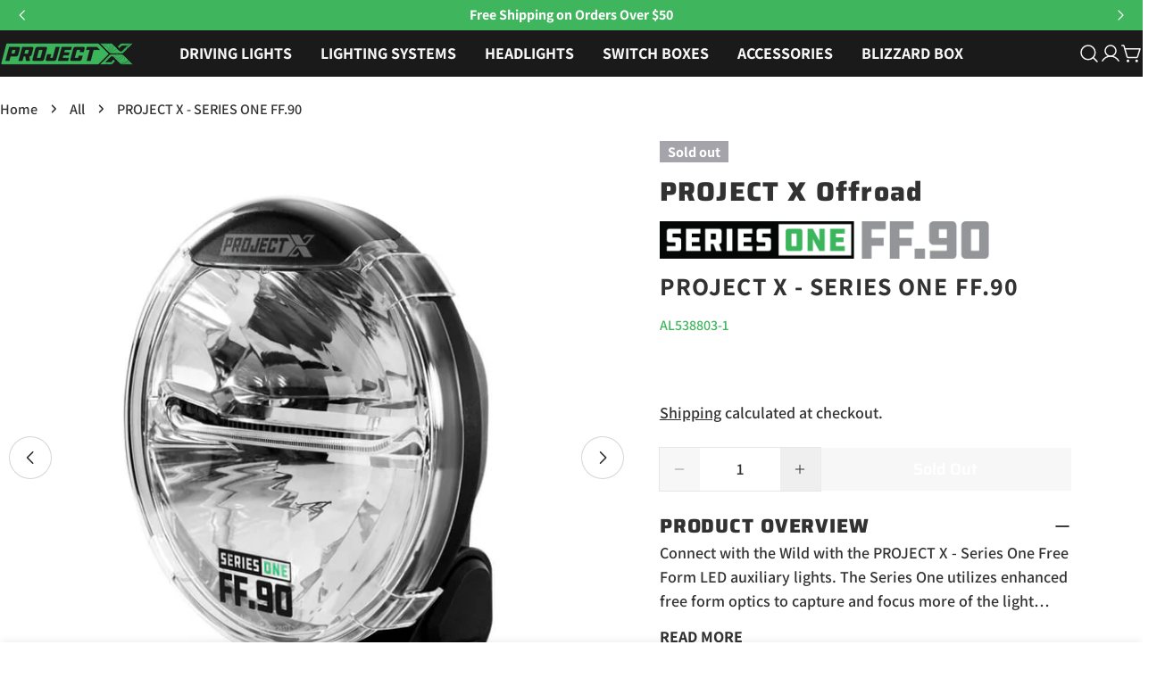

--- FILE ---
content_type: text/html; charset=utf-8
request_url: https://projectxoffroad.com/collections/all/products/project-x-series-one-ff-90-free-form-9-inch-led-auxiliary-light-spot-beam-al538803
body_size: 96531
content:









    
    
    
    
    
    



















<!doctype html>
<html
  class="no-js"
  lang="en"
  
>
  <head>
    <link href="//projectxoffroad.com/cdn/shop/t/80/assets/bss-hide-variant.css?v=2350747480290396421754276832" rel="stylesheet" type="text/css" media="all" />
    <link href="//projectxoffroad.com/cdn/shop/t/80/assets/bss-hide-variant.css?v=2350747480290396421754276832" rel="stylesheet" type="text/css" media="all" />
    
    <link href="//projectxoffroad.com/cdn/shop/t/80/assets/tiny.content.min.css?v=16657" rel="stylesheet" type="text/css" media="all" />
    
    <link href="//projectxoffroad.com/cdn/shop/t/80/assets/bss-hide-variant.css?v=2350747480290396421754276832" rel="stylesheet" type="text/css" media="all" />
    <!-- Osano -->
    <script src="https://cmp.osano.com/DW0aM9eMDt/e758e6e1-f19d-45d9-ad91-03093a3bdde6/osano.js"></script>
    <style>
      .product__info-wrapper:has(.bsscommerce-ltsp-message) .product-form__buttons,
      .product-card:has(.bsscommerce-ltsp-message) form[id*='quick-add'] {
        cursor: not-allowed;
        pointer-events: none;
        opacity: 0.5;
      }
    </style>
    <meta charset="utf-8">
    <meta http-equiv="X-UA-Compatible" content="IE=edge">
    <meta name="viewport" content="width=device-width,initial-scale=1">
    <meta name="theme-color" content="">
    <link rel="canonical" href="https://projectxoffroad.com/products/project-x-series-one-ff-90-free-form-9-inch-led-auxiliary-light-spot-beam-al538803">
    <link rel="preconnect" href="https://cdn.shopify.com" crossorigin><link rel="icon" type="image/png" href="//projectxoffroad.com/cdn/shop/files/Project_X_Favicon_1.png?crop=center&height=32&v=1622040759&width=32"><link rel="preconnect" href="https://fonts.shopifycdn.com" crossorigin><title>PROJECT X - SERIES ONE FF.90 &ndash; PROJECT X Offroad</title>

    
      <meta name="description" content="Connect with the Wild with the PROJECT X - Series One Free Form LED auxiliary lights. The Series One utilizes enhanced free form optics to capture and focus more of the light generated from the LEDs to produce a greater penetrating light output down the road, eliminating wasted light and focusing the beam where you nee">
    


<meta property="og:site_name" content="PROJECT X Offroad">
<meta property="og:url" content="https://projectxoffroad.com/products/project-x-series-one-ff-90-free-form-9-inch-led-auxiliary-light-spot-beam-al538803">
<meta property="og:title" content="PROJECT X - SERIES ONE FF.90">
<meta property="og:type" content="product">
<meta property="og:description" content="Connect with the Wild with the PROJECT X - Series One Free Form LED auxiliary lights. The Series One utilizes enhanced free form optics to capture and focus more of the light generated from the LEDs to produce a greater penetrating light output down the road, eliminating wasted light and focusing the beam where you nee"><meta property="og:image" content="http://projectxoffroad.com/cdn/shop/products/ff.90_spot_main.jpg?v=1630514228">
  <meta property="og:image:secure_url" content="https://projectxoffroad.com/cdn/shop/products/ff.90_spot_main.jpg?v=1630514228">
  <meta property="og:image:width" content="900">
  <meta property="og:image:height" content="900"><meta property="og:price:amount" content="374.99">
  <meta property="og:price:currency" content="USD"><meta name="twitter:site" content="@#"><meta name="twitter:card" content="summary_large_image">
<meta name="twitter:title" content="PROJECT X - SERIES ONE FF.90">
<meta name="twitter:description" content="Connect with the Wild with the PROJECT X - Series One Free Form LED auxiliary lights. The Series One utilizes enhanced free form optics to capture and focus more of the light generated from the LEDs to produce a greater penetrating light output down the road, eliminating wasted light and focusing the beam where you nee">

<style data-shopify>
  @font-face {
  font-family: Assistant;
  font-weight: 600;
  font-style: normal;
  font-display: swap;
  src: url("//projectxoffroad.com/cdn/fonts/assistant/assistant_n6.b2cbcfa81550fc99b5d970d0ef582eebcbac24e0.woff2") format("woff2"),
       url("//projectxoffroad.com/cdn/fonts/assistant/assistant_n6.5dced1e1f897f561a8304b6ef1c533d81fd1c6e0.woff") format("woff");
}

  
  @font-face {
  font-family: Assistant;
  font-weight: 700;
  font-style: normal;
  font-display: swap;
  src: url("//projectxoffroad.com/cdn/fonts/assistant/assistant_n7.bf44452348ec8b8efa3aa3068825305886b1c83c.woff2") format("woff2"),
       url("//projectxoffroad.com/cdn/fonts/assistant/assistant_n7.0c887fee83f6b3bda822f1150b912c72da0f7b64.woff") format("woff");
}

  
  @font-face {
  font-family: Assistant;
  font-weight: 700;
  font-style: normal;
  font-display: swap;
  src: url("//projectxoffroad.com/cdn/fonts/assistant/assistant_n7.bf44452348ec8b8efa3aa3068825305886b1c83c.woff2") format("woff2"),
       url("//projectxoffroad.com/cdn/fonts/assistant/assistant_n7.0c887fee83f6b3bda822f1150b912c72da0f7b64.woff") format("woff");
}

  
  @font-face {
  font-family: Assistant;
  font-weight: 500;
  font-style: normal;
  font-display: swap;
  src: url("//projectxoffroad.com/cdn/fonts/assistant/assistant_n5.26caedc0c0f332f957d0fb6b24adee050844cce5.woff2") format("woff2"),
       url("//projectxoffroad.com/cdn/fonts/assistant/assistant_n5.d09f0488bf8aadd48534c94ac3f185fbc9ddb168.woff") format("woff");
}

  @font-face {
  font-family: Saira;
  font-weight: 800;
  font-style: normal;
  font-display: swap;
  src: url("//projectxoffroad.com/cdn/fonts/saira/saira_n8.3fa625ded123774e45cff8838cb9ae7419650787.woff2") format("woff2"),
       url("//projectxoffroad.com/cdn/fonts/saira/saira_n8.62a30680b12427119a03d88370b2dbcc2962b95b.woff") format("woff");
}

  @font-face {
  font-family: Saira;
  font-weight: 800;
  font-style: italic;
  font-display: swap;
  src: url("//projectxoffroad.com/cdn/fonts/saira/saira_i8.2496f2e104503b77d724a0bea815c85b21b907e9.woff2") format("woff2"),
       url("//projectxoffroad.com/cdn/fonts/saira/saira_i8.ff32fc08018cb869350be8a5d7fb9b00ee371200.woff") format("woff");
}

  @font-face {
  font-family: Saira;
  font-weight: 600;
  font-style: normal;
  font-display: swap;
  src: url("//projectxoffroad.com/cdn/fonts/saira/saira_n6.f604faeadd7abe9de0501d528fdf1212f9c7614e.woff2") format("woff2"),
       url("//projectxoffroad.com/cdn/fonts/saira/saira_n6.77e393bdf4633f8047d2752bd6a4aa3474b3c89e.woff") format("woff");
}
@font-face {
  font-family: Saira;
  font-weight: 600;
  font-style: normal;
  font-display: swap;
  src: url("//projectxoffroad.com/cdn/fonts/saira/saira_n6.f604faeadd7abe9de0501d528fdf1212f9c7614e.woff2") format("woff2"),
       url("//projectxoffroad.com/cdn/fonts/saira/saira_n6.77e393bdf4633f8047d2752bd6a4aa3474b3c89e.woff") format("woff");
}


  
    :root,
.color-scheme-1 {
      --color-background: 255,255,255;
      --color-secondary-background: 247,247,247;
      --color-primary: 63,182,93;
      --color-text-heading: 50,50,50;
      --color-foreground: 50,50,50;
      --color-border: 230,230,230;
      --color-button: 63,182,93;
      --color-button-text: 255,255,255;
      --color-secondary-button: 63,182,93;
      --color-secondary-button-border: 63,182,93;
      --color-secondary-button-text: 255,255,255;
      --color-button-hover-background: 50,50,50;
      --color-button-hover-text: 255,255,255;
      --color-button-before: #656565;
      --color-field: 245,245,245;
      --color-field-text: 50,50,50;
      --color-link: 50,50,50;
      --color-link-hover: 50,50,50;
      --color-product-price-sale: 214,58,47;
      --color-foreground-lighten-60: #848484;
      --color-foreground-lighten-19: #d8d8d8;
    }
    @media (min-width: 768px) {
      body .desktop-color-scheme-1 {
        --color-background: 255,255,255;
      --color-secondary-background: 247,247,247;
      --color-primary: 63,182,93;
      --color-text-heading: 50,50,50;
      --color-foreground: 50,50,50;
      --color-border: 230,230,230;
      --color-button: 63,182,93;
      --color-button-text: 255,255,255;
      --color-secondary-button: 63,182,93;
      --color-secondary-button-border: 63,182,93;
      --color-secondary-button-text: 255,255,255;
      --color-button-hover-background: 50,50,50;
      --color-button-hover-text: 255,255,255;
      --color-button-before: #656565;
      --color-field: 245,245,245;
      --color-field-text: 50,50,50;
      --color-link: 50,50,50;
      --color-link-hover: 50,50,50;
      --color-product-price-sale: 214,58,47;
      --color-foreground-lighten-60: #848484;
      --color-foreground-lighten-19: #d8d8d8;
        color: rgb(var(--color-foreground));
        background-color: rgb(var(--color-background));
      }
    }
    @media (max-width: 767px) {
      body .mobile-color-scheme-1 {
        --color-background: 255,255,255;
      --color-secondary-background: 247,247,247;
      --color-primary: 63,182,93;
      --color-text-heading: 50,50,50;
      --color-foreground: 50,50,50;
      --color-border: 230,230,230;
      --color-button: 63,182,93;
      --color-button-text: 255,255,255;
      --color-secondary-button: 63,182,93;
      --color-secondary-button-border: 63,182,93;
      --color-secondary-button-text: 255,255,255;
      --color-button-hover-background: 50,50,50;
      --color-button-hover-text: 255,255,255;
      --color-button-before: #656565;
      --color-field: 245,245,245;
      --color-field-text: 50,50,50;
      --color-link: 50,50,50;
      --color-link-hover: 50,50,50;
      --color-product-price-sale: 214,58,47;
      --color-foreground-lighten-60: #848484;
      --color-foreground-lighten-19: #d8d8d8;
        color: rgb(var(--color-foreground));
        background-color: rgb(var(--color-background));
      }
    }
  
    
.color-scheme-2 {
      --color-background: 26,26,26;
      --color-secondary-background: 247,247,247;
      --color-primary: 214,58,47;
      --color-text-heading: 247,247,247;
      --color-foreground: 247,247,247;
      --color-border: 198,191,177;
      --color-button: 63,182,93;
      --color-button-text: 247,247,247;
      --color-secondary-button: 247,247,247;
      --color-secondary-button-border: 230,230,230;
      --color-secondary-button-text: 26,26,26;
      --color-button-hover-background: 26,26,26;
      --color-button-hover-text: 247,247,247;
      --color-button-before: #4d4d4d;
      --color-field: 247,247,247;
      --color-field-text: 26,26,26;
      --color-link: 247,247,247;
      --color-link-hover: 247,247,247;
      --color-product-price-sale: 214,58,47;
      --color-foreground-lighten-60: #9f9f9f;
      --color-foreground-lighten-19: #444444;
    }
    @media (min-width: 768px) {
      body .desktop-color-scheme-2 {
        --color-background: 26,26,26;
      --color-secondary-background: 247,247,247;
      --color-primary: 214,58,47;
      --color-text-heading: 247,247,247;
      --color-foreground: 247,247,247;
      --color-border: 198,191,177;
      --color-button: 63,182,93;
      --color-button-text: 247,247,247;
      --color-secondary-button: 247,247,247;
      --color-secondary-button-border: 230,230,230;
      --color-secondary-button-text: 26,26,26;
      --color-button-hover-background: 26,26,26;
      --color-button-hover-text: 247,247,247;
      --color-button-before: #4d4d4d;
      --color-field: 247,247,247;
      --color-field-text: 26,26,26;
      --color-link: 247,247,247;
      --color-link-hover: 247,247,247;
      --color-product-price-sale: 214,58,47;
      --color-foreground-lighten-60: #9f9f9f;
      --color-foreground-lighten-19: #444444;
        color: rgb(var(--color-foreground));
        background-color: rgb(var(--color-background));
      }
    }
    @media (max-width: 767px) {
      body .mobile-color-scheme-2 {
        --color-background: 26,26,26;
      --color-secondary-background: 247,247,247;
      --color-primary: 214,58,47;
      --color-text-heading: 247,247,247;
      --color-foreground: 247,247,247;
      --color-border: 198,191,177;
      --color-button: 63,182,93;
      --color-button-text: 247,247,247;
      --color-secondary-button: 247,247,247;
      --color-secondary-button-border: 230,230,230;
      --color-secondary-button-text: 26,26,26;
      --color-button-hover-background: 26,26,26;
      --color-button-hover-text: 247,247,247;
      --color-button-before: #4d4d4d;
      --color-field: 247,247,247;
      --color-field-text: 26,26,26;
      --color-link: 247,247,247;
      --color-link-hover: 247,247,247;
      --color-product-price-sale: 214,58,47;
      --color-foreground-lighten-60: #9f9f9f;
      --color-foreground-lighten-19: #444444;
        color: rgb(var(--color-foreground));
        background-color: rgb(var(--color-background));
      }
    }
  
    
.color-scheme-3 {
      --color-background: 247,247,247;
      --color-secondary-background: 247,247,247;
      --color-primary: 214,58,47;
      --color-text-heading: 26,26,26;
      --color-foreground: 26,26,26;
      --color-border: 247,247,247;
      --color-button: 63,182,93;
      --color-button-text: 247,247,247;
      --color-secondary-button: 26,26,26;
      --color-secondary-button-border: 26,26,26;
      --color-secondary-button-text: 247,247,247;
      --color-button-hover-background: 50,50,50;
      --color-button-hover-text: 255,255,255;
      --color-button-before: #656565;
      --color-field: 255,255,255;
      --color-field-text: 26,26,26;
      --color-link: 26,26,26;
      --color-link-hover: 26,26,26;
      --color-product-price-sale: 214,58,47;
      --color-foreground-lighten-60: #727272;
      --color-foreground-lighten-19: #cdcdcd;
    }
    @media (min-width: 768px) {
      body .desktop-color-scheme-3 {
        --color-background: 247,247,247;
      --color-secondary-background: 247,247,247;
      --color-primary: 214,58,47;
      --color-text-heading: 26,26,26;
      --color-foreground: 26,26,26;
      --color-border: 247,247,247;
      --color-button: 63,182,93;
      --color-button-text: 247,247,247;
      --color-secondary-button: 26,26,26;
      --color-secondary-button-border: 26,26,26;
      --color-secondary-button-text: 247,247,247;
      --color-button-hover-background: 50,50,50;
      --color-button-hover-text: 255,255,255;
      --color-button-before: #656565;
      --color-field: 255,255,255;
      --color-field-text: 26,26,26;
      --color-link: 26,26,26;
      --color-link-hover: 26,26,26;
      --color-product-price-sale: 214,58,47;
      --color-foreground-lighten-60: #727272;
      --color-foreground-lighten-19: #cdcdcd;
        color: rgb(var(--color-foreground));
        background-color: rgb(var(--color-background));
      }
    }
    @media (max-width: 767px) {
      body .mobile-color-scheme-3 {
        --color-background: 247,247,247;
      --color-secondary-background: 247,247,247;
      --color-primary: 214,58,47;
      --color-text-heading: 26,26,26;
      --color-foreground: 26,26,26;
      --color-border: 247,247,247;
      --color-button: 63,182,93;
      --color-button-text: 247,247,247;
      --color-secondary-button: 26,26,26;
      --color-secondary-button-border: 26,26,26;
      --color-secondary-button-text: 247,247,247;
      --color-button-hover-background: 50,50,50;
      --color-button-hover-text: 255,255,255;
      --color-button-before: #656565;
      --color-field: 255,255,255;
      --color-field-text: 26,26,26;
      --color-link: 26,26,26;
      --color-link-hover: 26,26,26;
      --color-product-price-sale: 214,58,47;
      --color-foreground-lighten-60: #727272;
      --color-foreground-lighten-19: #cdcdcd;
        color: rgb(var(--color-foreground));
        background-color: rgb(var(--color-background));
      }
    }
  
    
.color-scheme-4 {
      --color-background: 63,182,93;
      --color-secondary-background: 63,182,93;
      --color-primary: 214,58,47;
      --color-text-heading: 255,255,255;
      --color-foreground: 255,255,255;
      --color-border: 63,182,93;
      --color-button: 63,182,93;
      --color-button-text: 255,255,255;
      --color-secondary-button: 63,182,93;
      --color-secondary-button-border: 233,233,233;
      --color-secondary-button-text: 255,255,255;
      --color-button-hover-background: 0,0,0;
      --color-button-hover-text: 255,255,255;
      --color-button-before: #333333;
      --color-field: 245,245,245;
      --color-field-text: 0,0,0;
      --color-link: 255,255,255;
      --color-link-hover: 255,255,255;
      --color-product-price-sale: 214,58,47;
      --color-foreground-lighten-60: #b2e2be;
      --color-foreground-lighten-19: #63c47c;
    }
    @media (min-width: 768px) {
      body .desktop-color-scheme-4 {
        --color-background: 63,182,93;
      --color-secondary-background: 63,182,93;
      --color-primary: 214,58,47;
      --color-text-heading: 255,255,255;
      --color-foreground: 255,255,255;
      --color-border: 63,182,93;
      --color-button: 63,182,93;
      --color-button-text: 255,255,255;
      --color-secondary-button: 63,182,93;
      --color-secondary-button-border: 233,233,233;
      --color-secondary-button-text: 255,255,255;
      --color-button-hover-background: 0,0,0;
      --color-button-hover-text: 255,255,255;
      --color-button-before: #333333;
      --color-field: 245,245,245;
      --color-field-text: 0,0,0;
      --color-link: 255,255,255;
      --color-link-hover: 255,255,255;
      --color-product-price-sale: 214,58,47;
      --color-foreground-lighten-60: #b2e2be;
      --color-foreground-lighten-19: #63c47c;
        color: rgb(var(--color-foreground));
        background-color: rgb(var(--color-background));
      }
    }
    @media (max-width: 767px) {
      body .mobile-color-scheme-4 {
        --color-background: 63,182,93;
      --color-secondary-background: 63,182,93;
      --color-primary: 214,58,47;
      --color-text-heading: 255,255,255;
      --color-foreground: 255,255,255;
      --color-border: 63,182,93;
      --color-button: 63,182,93;
      --color-button-text: 255,255,255;
      --color-secondary-button: 63,182,93;
      --color-secondary-button-border: 233,233,233;
      --color-secondary-button-text: 255,255,255;
      --color-button-hover-background: 0,0,0;
      --color-button-hover-text: 255,255,255;
      --color-button-before: #333333;
      --color-field: 245,245,245;
      --color-field-text: 0,0,0;
      --color-link: 255,255,255;
      --color-link-hover: 255,255,255;
      --color-product-price-sale: 214,58,47;
      --color-foreground-lighten-60: #b2e2be;
      --color-foreground-lighten-19: #63c47c;
        color: rgb(var(--color-foreground));
        background-color: rgb(var(--color-background));
      }
    }
  
    
.color-scheme-inverse {
      --color-background: 26,26,26;
      --color-secondary-background: 255,255,255;
      --color-primary: 214,58,47;
      --color-text-heading: 255,255,255;
      --color-foreground: 255,255,255;
      --color-border: 255,255,255;
      --color-button: 63,182,93;
      --color-button-text: 255,255,255;
      --color-secondary-button: 255,255,255;
      --color-secondary-button-border: 230,230,230;
      --color-secondary-button-text: 39,39,39;
      --color-button-hover-background: 39,39,39;
      --color-button-hover-text: 255,255,255;
      --color-button-before: #5a5a5a;
      --color-field: 255,255,255;
      --color-field-text: 39,39,39;
      --color-link: 255,255,255;
      --color-link-hover: 255,255,255;
      --color-product-price-sale: 214,58,47;
      --color-foreground-lighten-60: #a3a3a3;
      --color-foreground-lighten-19: #464646;
    }
    @media (min-width: 768px) {
      body .desktop-color-scheme-inverse {
        --color-background: 26,26,26;
      --color-secondary-background: 255,255,255;
      --color-primary: 214,58,47;
      --color-text-heading: 255,255,255;
      --color-foreground: 255,255,255;
      --color-border: 255,255,255;
      --color-button: 63,182,93;
      --color-button-text: 255,255,255;
      --color-secondary-button: 255,255,255;
      --color-secondary-button-border: 230,230,230;
      --color-secondary-button-text: 39,39,39;
      --color-button-hover-background: 39,39,39;
      --color-button-hover-text: 255,255,255;
      --color-button-before: #5a5a5a;
      --color-field: 255,255,255;
      --color-field-text: 39,39,39;
      --color-link: 255,255,255;
      --color-link-hover: 255,255,255;
      --color-product-price-sale: 214,58,47;
      --color-foreground-lighten-60: #a3a3a3;
      --color-foreground-lighten-19: #464646;
        color: rgb(var(--color-foreground));
        background-color: rgb(var(--color-background));
      }
    }
    @media (max-width: 767px) {
      body .mobile-color-scheme-inverse {
        --color-background: 26,26,26;
      --color-secondary-background: 255,255,255;
      --color-primary: 214,58,47;
      --color-text-heading: 255,255,255;
      --color-foreground: 255,255,255;
      --color-border: 255,255,255;
      --color-button: 63,182,93;
      --color-button-text: 255,255,255;
      --color-secondary-button: 255,255,255;
      --color-secondary-button-border: 230,230,230;
      --color-secondary-button-text: 39,39,39;
      --color-button-hover-background: 39,39,39;
      --color-button-hover-text: 255,255,255;
      --color-button-before: #5a5a5a;
      --color-field: 255,255,255;
      --color-field-text: 39,39,39;
      --color-link: 255,255,255;
      --color-link-hover: 255,255,255;
      --color-product-price-sale: 214,58,47;
      --color-foreground-lighten-60: #a3a3a3;
      --color-foreground-lighten-19: #464646;
        color: rgb(var(--color-foreground));
        background-color: rgb(var(--color-background));
      }
    }
  
    
.color-scheme-6 {
      --color-background: 244,228,227;
      --color-secondary-background: 243,238,234;
      --color-primary: 214,58,47;
      --color-text-heading: 0,0,0;
      --color-foreground: 0,0,0;
      --color-border: 198,191,177;
      --color-button: 0,0,0;
      --color-button-text: 255,255,255;
      --color-secondary-button: 255,255,255;
      --color-secondary-button-border: 230,230,230;
      --color-secondary-button-text: 0,0,0;
      --color-button-hover-background: 0,0,0;
      --color-button-hover-text: 255,255,255;
      --color-button-before: #333333;
      --color-field: 255,255,255;
      --color-field-text: 0,0,0;
      --color-link: 0,0,0;
      --color-link-hover: 0,0,0;
      --color-product-price-sale: 214,58,47;
      --color-foreground-lighten-60: #625b5b;
      --color-foreground-lighten-19: #c6b9b8;
    }
    @media (min-width: 768px) {
      body .desktop-color-scheme-6 {
        --color-background: 244,228,227;
      --color-secondary-background: 243,238,234;
      --color-primary: 214,58,47;
      --color-text-heading: 0,0,0;
      --color-foreground: 0,0,0;
      --color-border: 198,191,177;
      --color-button: 0,0,0;
      --color-button-text: 255,255,255;
      --color-secondary-button: 255,255,255;
      --color-secondary-button-border: 230,230,230;
      --color-secondary-button-text: 0,0,0;
      --color-button-hover-background: 0,0,0;
      --color-button-hover-text: 255,255,255;
      --color-button-before: #333333;
      --color-field: 255,255,255;
      --color-field-text: 0,0,0;
      --color-link: 0,0,0;
      --color-link-hover: 0,0,0;
      --color-product-price-sale: 214,58,47;
      --color-foreground-lighten-60: #625b5b;
      --color-foreground-lighten-19: #c6b9b8;
        color: rgb(var(--color-foreground));
        background-color: rgb(var(--color-background));
      }
    }
    @media (max-width: 767px) {
      body .mobile-color-scheme-6 {
        --color-background: 244,228,227;
      --color-secondary-background: 243,238,234;
      --color-primary: 214,58,47;
      --color-text-heading: 0,0,0;
      --color-foreground: 0,0,0;
      --color-border: 198,191,177;
      --color-button: 0,0,0;
      --color-button-text: 255,255,255;
      --color-secondary-button: 255,255,255;
      --color-secondary-button-border: 230,230,230;
      --color-secondary-button-text: 0,0,0;
      --color-button-hover-background: 0,0,0;
      --color-button-hover-text: 255,255,255;
      --color-button-before: #333333;
      --color-field: 255,255,255;
      --color-field-text: 0,0,0;
      --color-link: 0,0,0;
      --color-link-hover: 0,0,0;
      --color-product-price-sale: 214,58,47;
      --color-foreground-lighten-60: #625b5b;
      --color-foreground-lighten-19: #c6b9b8;
        color: rgb(var(--color-foreground));
        background-color: rgb(var(--color-background));
      }
    }
  
    
.color-scheme-7 {
      --color-background: 255,255,255;
      --color-secondary-background: 233,233,233;
      --color-primary: 214,58,47;
      --color-text-heading: 0,0,0;
      --color-foreground: 0,0,0;
      --color-border: 230,230,230;
      --color-button: 0,0,0;
      --color-button-text: 255,255,255;
      --color-secondary-button: 233,233,233;
      --color-secondary-button-border: 233,233,233;
      --color-secondary-button-text: 0,0,0;
      --color-button-hover-background: 0,0,0;
      --color-button-hover-text: 255,255,255;
      --color-button-before: #333333;
      --color-field: 245,245,245;
      --color-field-text: 0,0,0;
      --color-link: 0,0,0;
      --color-link-hover: 0,0,0;
      --color-product-price-sale: 214,58,47;
      --color-foreground-lighten-60: #666666;
      --color-foreground-lighten-19: #cfcfcf;
    }
    @media (min-width: 768px) {
      body .desktop-color-scheme-7 {
        --color-background: 255,255,255;
      --color-secondary-background: 233,233,233;
      --color-primary: 214,58,47;
      --color-text-heading: 0,0,0;
      --color-foreground: 0,0,0;
      --color-border: 230,230,230;
      --color-button: 0,0,0;
      --color-button-text: 255,255,255;
      --color-secondary-button: 233,233,233;
      --color-secondary-button-border: 233,233,233;
      --color-secondary-button-text: 0,0,0;
      --color-button-hover-background: 0,0,0;
      --color-button-hover-text: 255,255,255;
      --color-button-before: #333333;
      --color-field: 245,245,245;
      --color-field-text: 0,0,0;
      --color-link: 0,0,0;
      --color-link-hover: 0,0,0;
      --color-product-price-sale: 214,58,47;
      --color-foreground-lighten-60: #666666;
      --color-foreground-lighten-19: #cfcfcf;
        color: rgb(var(--color-foreground));
        background-color: rgb(var(--color-background));
      }
    }
    @media (max-width: 767px) {
      body .mobile-color-scheme-7 {
        --color-background: 255,255,255;
      --color-secondary-background: 233,233,233;
      --color-primary: 214,58,47;
      --color-text-heading: 0,0,0;
      --color-foreground: 0,0,0;
      --color-border: 230,230,230;
      --color-button: 0,0,0;
      --color-button-text: 255,255,255;
      --color-secondary-button: 233,233,233;
      --color-secondary-button-border: 233,233,233;
      --color-secondary-button-text: 0,0,0;
      --color-button-hover-background: 0,0,0;
      --color-button-hover-text: 255,255,255;
      --color-button-before: #333333;
      --color-field: 245,245,245;
      --color-field-text: 0,0,0;
      --color-link: 0,0,0;
      --color-link-hover: 0,0,0;
      --color-product-price-sale: 214,58,47;
      --color-foreground-lighten-60: #666666;
      --color-foreground-lighten-19: #cfcfcf;
        color: rgb(var(--color-foreground));
        background-color: rgb(var(--color-background));
      }
    }
  
    
.color-scheme-8 {
      --color-background: 239,222,217;
      --color-secondary-background: 247,247,247;
      --color-primary: 214,58,47;
      --color-text-heading: 0,0,0;
      --color-foreground: 0,0,0;
      --color-border: 230,230,230;
      --color-button: 0,0,0;
      --color-button-text: 255,255,255;
      --color-secondary-button: 233,233,233;
      --color-secondary-button-border: 233,233,233;
      --color-secondary-button-text: 0,0,0;
      --color-button-hover-background: 0,0,0;
      --color-button-hover-text: 255,255,255;
      --color-button-before: #333333;
      --color-field: 245,245,245;
      --color-field-text: 0,0,0;
      --color-link: 0,0,0;
      --color-link-hover: 0,0,0;
      --color-product-price-sale: 214,58,47;
      --color-foreground-lighten-60: #605957;
      --color-foreground-lighten-19: #c2b4b0;
    }
    @media (min-width: 768px) {
      body .desktop-color-scheme-8 {
        --color-background: 239,222,217;
      --color-secondary-background: 247,247,247;
      --color-primary: 214,58,47;
      --color-text-heading: 0,0,0;
      --color-foreground: 0,0,0;
      --color-border: 230,230,230;
      --color-button: 0,0,0;
      --color-button-text: 255,255,255;
      --color-secondary-button: 233,233,233;
      --color-secondary-button-border: 233,233,233;
      --color-secondary-button-text: 0,0,0;
      --color-button-hover-background: 0,0,0;
      --color-button-hover-text: 255,255,255;
      --color-button-before: #333333;
      --color-field: 245,245,245;
      --color-field-text: 0,0,0;
      --color-link: 0,0,0;
      --color-link-hover: 0,0,0;
      --color-product-price-sale: 214,58,47;
      --color-foreground-lighten-60: #605957;
      --color-foreground-lighten-19: #c2b4b0;
        color: rgb(var(--color-foreground));
        background-color: rgb(var(--color-background));
      }
    }
    @media (max-width: 767px) {
      body .mobile-color-scheme-8 {
        --color-background: 239,222,217;
      --color-secondary-background: 247,247,247;
      --color-primary: 214,58,47;
      --color-text-heading: 0,0,0;
      --color-foreground: 0,0,0;
      --color-border: 230,230,230;
      --color-button: 0,0,0;
      --color-button-text: 255,255,255;
      --color-secondary-button: 233,233,233;
      --color-secondary-button-border: 233,233,233;
      --color-secondary-button-text: 0,0,0;
      --color-button-hover-background: 0,0,0;
      --color-button-hover-text: 255,255,255;
      --color-button-before: #333333;
      --color-field: 245,245,245;
      --color-field-text: 0,0,0;
      --color-link: 0,0,0;
      --color-link-hover: 0,0,0;
      --color-product-price-sale: 214,58,47;
      --color-foreground-lighten-60: #605957;
      --color-foreground-lighten-19: #c2b4b0;
        color: rgb(var(--color-foreground));
        background-color: rgb(var(--color-background));
      }
    }
  
    
.color-scheme-9 {
      --color-background: 255,255,255;
      --color-secondary-background: 245,245,245;
      --color-primary: 214,58,47;
      --color-text-heading: 0,0,0;
      --color-foreground: 0,0,0;
      --color-border: 230,230,230;
      --color-button: 0,0,0;
      --color-button-text: 255,255,255;
      --color-secondary-button: 255,255,255;
      --color-secondary-button-border: 204,204,204;
      --color-secondary-button-text: 0,0,0;
      --color-button-hover-background: 0,0,0;
      --color-button-hover-text: 255,255,255;
      --color-button-before: #333333;
      --color-field: 245,245,245;
      --color-field-text: 0,0,0;
      --color-link: 0,0,0;
      --color-link-hover: 0,0,0;
      --color-product-price-sale: 214,58,47;
      --color-foreground-lighten-60: #666666;
      --color-foreground-lighten-19: #cfcfcf;
    }
    @media (min-width: 768px) {
      body .desktop-color-scheme-9 {
        --color-background: 255,255,255;
      --color-secondary-background: 245,245,245;
      --color-primary: 214,58,47;
      --color-text-heading: 0,0,0;
      --color-foreground: 0,0,0;
      --color-border: 230,230,230;
      --color-button: 0,0,0;
      --color-button-text: 255,255,255;
      --color-secondary-button: 255,255,255;
      --color-secondary-button-border: 204,204,204;
      --color-secondary-button-text: 0,0,0;
      --color-button-hover-background: 0,0,0;
      --color-button-hover-text: 255,255,255;
      --color-button-before: #333333;
      --color-field: 245,245,245;
      --color-field-text: 0,0,0;
      --color-link: 0,0,0;
      --color-link-hover: 0,0,0;
      --color-product-price-sale: 214,58,47;
      --color-foreground-lighten-60: #666666;
      --color-foreground-lighten-19: #cfcfcf;
        color: rgb(var(--color-foreground));
        background-color: rgb(var(--color-background));
      }
    }
    @media (max-width: 767px) {
      body .mobile-color-scheme-9 {
        --color-background: 255,255,255;
      --color-secondary-background: 245,245,245;
      --color-primary: 214,58,47;
      --color-text-heading: 0,0,0;
      --color-foreground: 0,0,0;
      --color-border: 230,230,230;
      --color-button: 0,0,0;
      --color-button-text: 255,255,255;
      --color-secondary-button: 255,255,255;
      --color-secondary-button-border: 204,204,204;
      --color-secondary-button-text: 0,0,0;
      --color-button-hover-background: 0,0,0;
      --color-button-hover-text: 255,255,255;
      --color-button-before: #333333;
      --color-field: 245,245,245;
      --color-field-text: 0,0,0;
      --color-link: 0,0,0;
      --color-link-hover: 0,0,0;
      --color-product-price-sale: 214,58,47;
      --color-foreground-lighten-60: #666666;
      --color-foreground-lighten-19: #cfcfcf;
        color: rgb(var(--color-foreground));
        background-color: rgb(var(--color-background));
      }
    }
  
    
.color-scheme-10 {
      --color-background: 246,246,246;
      --color-secondary-background: 247,247,247;
      --color-primary: 214,58,47;
      --color-text-heading: 0,0,0;
      --color-foreground: 0,0,0;
      --color-border: 230,230,230;
      --color-button: 0,0,0;
      --color-button-text: 255,255,255;
      --color-secondary-button: 233,233,233;
      --color-secondary-button-border: 233,233,233;
      --color-secondary-button-text: 0,0,0;
      --color-button-hover-background: 0,0,0;
      --color-button-hover-text: 255,255,255;
      --color-button-before: #333333;
      --color-field: 245,245,245;
      --color-field-text: 0,0,0;
      --color-link: 0,0,0;
      --color-link-hover: 0,0,0;
      --color-product-price-sale: 214,58,47;
      --color-foreground-lighten-60: #626262;
      --color-foreground-lighten-19: #c7c7c7;
    }
    @media (min-width: 768px) {
      body .desktop-color-scheme-10 {
        --color-background: 246,246,246;
      --color-secondary-background: 247,247,247;
      --color-primary: 214,58,47;
      --color-text-heading: 0,0,0;
      --color-foreground: 0,0,0;
      --color-border: 230,230,230;
      --color-button: 0,0,0;
      --color-button-text: 255,255,255;
      --color-secondary-button: 233,233,233;
      --color-secondary-button-border: 233,233,233;
      --color-secondary-button-text: 0,0,0;
      --color-button-hover-background: 0,0,0;
      --color-button-hover-text: 255,255,255;
      --color-button-before: #333333;
      --color-field: 245,245,245;
      --color-field-text: 0,0,0;
      --color-link: 0,0,0;
      --color-link-hover: 0,0,0;
      --color-product-price-sale: 214,58,47;
      --color-foreground-lighten-60: #626262;
      --color-foreground-lighten-19: #c7c7c7;
        color: rgb(var(--color-foreground));
        background-color: rgb(var(--color-background));
      }
    }
    @media (max-width: 767px) {
      body .mobile-color-scheme-10 {
        --color-background: 246,246,246;
      --color-secondary-background: 247,247,247;
      --color-primary: 214,58,47;
      --color-text-heading: 0,0,0;
      --color-foreground: 0,0,0;
      --color-border: 230,230,230;
      --color-button: 0,0,0;
      --color-button-text: 255,255,255;
      --color-secondary-button: 233,233,233;
      --color-secondary-button-border: 233,233,233;
      --color-secondary-button-text: 0,0,0;
      --color-button-hover-background: 0,0,0;
      --color-button-hover-text: 255,255,255;
      --color-button-before: #333333;
      --color-field: 245,245,245;
      --color-field-text: 0,0,0;
      --color-link: 0,0,0;
      --color-link-hover: 0,0,0;
      --color-product-price-sale: 214,58,47;
      --color-foreground-lighten-60: #626262;
      --color-foreground-lighten-19: #c7c7c7;
        color: rgb(var(--color-foreground));
        background-color: rgb(var(--color-background));
      }
    }
  
    
.color-scheme-11 {
      --color-background: 243,238,234;
      --color-secondary-background: 247,247,247;
      --color-primary: 214,58,47;
      --color-text-heading: 0,0,0;
      --color-foreground: 0,0,0;
      --color-border: 255,255,255;
      --color-button: 0,0,0;
      --color-button-text: 255,255,255;
      --color-secondary-button: 233,233,233;
      --color-secondary-button-border: 233,233,233;
      --color-secondary-button-text: 0,0,0;
      --color-button-hover-background: 0,0,0;
      --color-button-hover-text: 255,255,255;
      --color-button-before: #333333;
      --color-field: 255,255,255;
      --color-field-text: 0,0,0;
      --color-link: 0,0,0;
      --color-link-hover: 0,0,0;
      --color-product-price-sale: 214,58,47;
      --color-foreground-lighten-60: #615f5e;
      --color-foreground-lighten-19: #c5c1be;
    }
    @media (min-width: 768px) {
      body .desktop-color-scheme-11 {
        --color-background: 243,238,234;
      --color-secondary-background: 247,247,247;
      --color-primary: 214,58,47;
      --color-text-heading: 0,0,0;
      --color-foreground: 0,0,0;
      --color-border: 255,255,255;
      --color-button: 0,0,0;
      --color-button-text: 255,255,255;
      --color-secondary-button: 233,233,233;
      --color-secondary-button-border: 233,233,233;
      --color-secondary-button-text: 0,0,0;
      --color-button-hover-background: 0,0,0;
      --color-button-hover-text: 255,255,255;
      --color-button-before: #333333;
      --color-field: 255,255,255;
      --color-field-text: 0,0,0;
      --color-link: 0,0,0;
      --color-link-hover: 0,0,0;
      --color-product-price-sale: 214,58,47;
      --color-foreground-lighten-60: #615f5e;
      --color-foreground-lighten-19: #c5c1be;
        color: rgb(var(--color-foreground));
        background-color: rgb(var(--color-background));
      }
    }
    @media (max-width: 767px) {
      body .mobile-color-scheme-11 {
        --color-background: 243,238,234;
      --color-secondary-background: 247,247,247;
      --color-primary: 214,58,47;
      --color-text-heading: 0,0,0;
      --color-foreground: 0,0,0;
      --color-border: 255,255,255;
      --color-button: 0,0,0;
      --color-button-text: 255,255,255;
      --color-secondary-button: 233,233,233;
      --color-secondary-button-border: 233,233,233;
      --color-secondary-button-text: 0,0,0;
      --color-button-hover-background: 0,0,0;
      --color-button-hover-text: 255,255,255;
      --color-button-before: #333333;
      --color-field: 255,255,255;
      --color-field-text: 0,0,0;
      --color-link: 0,0,0;
      --color-link-hover: 0,0,0;
      --color-product-price-sale: 214,58,47;
      --color-foreground-lighten-60: #615f5e;
      --color-foreground-lighten-19: #c5c1be;
        color: rgb(var(--color-foreground));
        background-color: rgb(var(--color-background));
      }
    }
  

  body, .color-scheme-1, .color-scheme-2, .color-scheme-3, .color-scheme-4, .color-scheme-inverse, .color-scheme-6, .color-scheme-7, .color-scheme-8, .color-scheme-9, .color-scheme-10, .color-scheme-11 {
    color: rgb(var(--color-foreground));
    background-color: rgb(var(--color-background));
  }

  :root {
    /* Animation variable */
    --animation-nav: .5s cubic-bezier(.6, 0, .4, 1);
    --animation-default: .5s cubic-bezier(.3, 1, .3, 1);
    --animation-fast: .3s cubic-bezier(.7, 0, .3, 1);
    --transform-origin-start: left;
    --transform-origin-end: right;
    --duration-default: 200ms;
    --duration-image: 1000ms;

    --font-body-family: Assistant, sans-serif;
    --font-body-style: normal;
    --font-body-weight: 600;
    --font-body-weight-bolder: 700;
    --font-body-weight-bold: 900;
    --font-body-size: 1.8rem;
    --font-body-line-height: 1.675;

    --font-heading-family: Saira, sans-serif;
    --font-heading-style: normal;
    --font-heading-weight: 800;
    --font-heading-letter-spacing: 0.04em;
    --font-heading-transform: uppercase;
    --font-heading-scale: 1.0;
    --font-heading-mobile-scale: 0.8;

    --font-hd1-transform:uppercase;

    --font-subheading-family: Saira, sans-serif;
    --font-subheading-weight: 600;
    --font-subheading-scale: 1.0;
    --font-subheading-transform: capitalize;
    --font-subheading-letter-spacing: 0.0em;

    --font-navigation-family: Assistant, sans-serif;
    --font-navigation-weight: 700;
    --navigation-transform: uppercase;

    --font-button-family: Saira, sans-serif;
    --font-button-weight: 600;
    --buttons-letter-spacing: 0.0em;
    --buttons-transform: capitalize;
    --buttons-height: 4.8rem;
    --buttons-border-width: 1px;
    --inputs-border-width: 1px;

    --font-pcard-title-family: Assistant, sans-serif;
    --font-pcard-title-style: normal;
    --font-pcard-title-weight: 700;
    --font-pcard-title-scale: 1.0;
    --font-pcard-title-transform: none;

    --font-hd1-size: 6.0rem;
    --font-hd2-size: 4.8rem;
    --font-hd3-size: 3.6rem;
    --font-h1-size: calc(var(--font-heading-scale) * 4rem);
    --font-h2-size: calc(var(--font-heading-scale) * 3.2rem);
    --font-h3-size: calc(var(--font-heading-scale) * 2.8rem);
    --font-h4-size: calc(var(--font-heading-scale) * 2.2rem);
    --font-h5-size: calc(var(--font-heading-scale) * 1.8rem);
    --font-h6-size: calc(var(--font-heading-scale) * 1.6rem);
    --font-subheading-size: calc(var(--font-subheading-scale) * var(--font-body-size));
    --font-pcard-title-size: calc(var(--font-pcard-title-scale) * var(--font-body-size));

    --color-badge-sale: #D63A2F;
    --color-badge-sale-text: #FFFFFF;
    --color-badge-soldout: #A5A4AB;
    --color-badge-soldout-text: #FFFFFF;
    --color-badge-hot: #6C69DE;
    --color-badge-hot-text: #FFFFFF;
    --color-badge-new: #3fb65d;
    --color-badge-new-text: #FFFFFF;
    --color-cart-bubble: #D63A2F;
    --color-keyboard-focus: 11 97 205;

    --buttons-radius: 0.0rem;
    --inputs-radius: 0.0rem;
    --textareas-radius: 0.0rem;
    --blocks-radius: 0.0rem;
    --blocks-radius-mobile: 0.0rem;
    --small-blocks-radius: 0.0rem;
    --medium-blocks-radius: 0.0rem;
    --pcard-radius: 0.0rem;
    --pcard-inner-radius: 0.0rem;
    --badges-radius: 0.0rem;

    --page-width: 1200px;
    --page-width-margin: 0rem;
    --header-padding-bottom: 4rem;
    --header-padding-bottom-mobile: 3.2rem;
    --header-padding-bottom-large: 6rem;
    --header-padding-bottom-large-lg: 4rem;
  }

  *,
  *::before,
  *::after {
    box-sizing: inherit;
  }

  html {
    box-sizing: border-box;
    font-size: 62.5%;
    height: 100%;
  }

  body {
    min-height: 100%;
    margin: 0;
    font-family: var(--font-body-family);
    font-style: var(--font-body-style);
    font-weight: var(--font-body-weight);
    font-size: var(--font-body-size);
    line-height: var(--font-body-line-height);
    -webkit-font-smoothing: antialiased;
    -moz-osx-font-smoothing: grayscale;
    touch-action: manipulation;
    -webkit-text-size-adjust: 100%;
    font-feature-settings: normal;
  }
  @media (min-width: 1275px) {
    .swiper-controls--outside {
      --swiper-navigation-offset-x: calc((var(--swiper-navigation-size) + 2.7rem) * -1);
    }
  }
</style>

  <link rel="preload" as="font" href="//projectxoffroad.com/cdn/fonts/assistant/assistant_n6.b2cbcfa81550fc99b5d970d0ef582eebcbac24e0.woff2" type="font/woff2" crossorigin>
  

  <link rel="preload" as="font" href="//projectxoffroad.com/cdn/fonts/saira/saira_n8.3fa625ded123774e45cff8838cb9ae7419650787.woff2" type="font/woff2" crossorigin>
  
<link href="//projectxoffroad.com/cdn/shop/t/80/assets/vendor.css?v=94183888130352382221749190632" rel="stylesheet" type="text/css" media="all" /><link href="//projectxoffroad.com/cdn/shop/t/80/assets/theme.css?v=27101982276866137871752726511" rel="stylesheet" type="text/css" media="all" /><script>window.performance && window.performance.mark && window.performance.mark('shopify.content_for_header.start');</script><meta name="google-site-verification" content="PvY4VOpo_lgJFWhu2aXhN5wLP3wUVRsAMzhJljB1UmA">
<meta id="shopify-digital-wallet" name="shopify-digital-wallet" content="/45815627944/digital_wallets/dialog">
<meta name="shopify-checkout-api-token" content="16ac0dbcdd40614d1a6cee89113135d4">
<meta id="in-context-paypal-metadata" data-shop-id="45815627944" data-venmo-supported="false" data-environment="production" data-locale="en_US" data-paypal-v4="true" data-currency="USD">
<link rel="alternate" type="application/json+oembed" href="https://projectxoffroad.com/products/project-x-series-one-ff-90-free-form-9-inch-led-auxiliary-light-spot-beam-al538803.oembed">
<script async="async" src="/checkouts/internal/preloads.js?locale=en-US"></script>
<link rel="preconnect" href="https://shop.app" crossorigin="anonymous">
<script async="async" src="https://shop.app/checkouts/internal/preloads.js?locale=en-US&shop_id=45815627944" crossorigin="anonymous"></script>
<script id="apple-pay-shop-capabilities" type="application/json">{"shopId":45815627944,"countryCode":"US","currencyCode":"USD","merchantCapabilities":["supports3DS"],"merchantId":"gid:\/\/shopify\/Shop\/45815627944","merchantName":"PROJECT X Offroad","requiredBillingContactFields":["postalAddress","email"],"requiredShippingContactFields":["postalAddress","email"],"shippingType":"shipping","supportedNetworks":["visa","masterCard","amex","discover","elo","jcb"],"total":{"type":"pending","label":"PROJECT X Offroad","amount":"1.00"},"shopifyPaymentsEnabled":true,"supportsSubscriptions":true}</script>
<script id="shopify-features" type="application/json">{"accessToken":"16ac0dbcdd40614d1a6cee89113135d4","betas":["rich-media-storefront-analytics"],"domain":"projectxoffroad.com","predictiveSearch":true,"shopId":45815627944,"locale":"en"}</script>
<script>var Shopify = Shopify || {};
Shopify.shop = "projectxoffroad.myshopify.com";
Shopify.locale = "en";
Shopify.currency = {"active":"USD","rate":"1.0"};
Shopify.country = "US";
Shopify.theme = {"name":"V2.0.0 - New Theme - Z(8\/4)","id":146303123624,"schema_name":"Sleek","schema_version":"1.9.0","theme_store_id":2821,"role":"main"};
Shopify.theme.handle = "null";
Shopify.theme.style = {"id":null,"handle":null};
Shopify.cdnHost = "projectxoffroad.com/cdn";
Shopify.routes = Shopify.routes || {};
Shopify.routes.root = "/";</script>
<script type="module">!function(o){(o.Shopify=o.Shopify||{}).modules=!0}(window);</script>
<script>!function(o){function n(){var o=[];function n(){o.push(Array.prototype.slice.apply(arguments))}return n.q=o,n}var t=o.Shopify=o.Shopify||{};t.loadFeatures=n(),t.autoloadFeatures=n()}(window);</script>
<script>
  window.ShopifyPay = window.ShopifyPay || {};
  window.ShopifyPay.apiHost = "shop.app\/pay";
  window.ShopifyPay.redirectState = null;
</script>
<script id="shop-js-analytics" type="application/json">{"pageType":"product"}</script>
<script defer="defer" async type="module" src="//projectxoffroad.com/cdn/shopifycloud/shop-js/modules/v2/client.init-shop-cart-sync_BN7fPSNr.en.esm.js"></script>
<script defer="defer" async type="module" src="//projectxoffroad.com/cdn/shopifycloud/shop-js/modules/v2/chunk.common_Cbph3Kss.esm.js"></script>
<script defer="defer" async type="module" src="//projectxoffroad.com/cdn/shopifycloud/shop-js/modules/v2/chunk.modal_DKumMAJ1.esm.js"></script>
<script type="module">
  await import("//projectxoffroad.com/cdn/shopifycloud/shop-js/modules/v2/client.init-shop-cart-sync_BN7fPSNr.en.esm.js");
await import("//projectxoffroad.com/cdn/shopifycloud/shop-js/modules/v2/chunk.common_Cbph3Kss.esm.js");
await import("//projectxoffroad.com/cdn/shopifycloud/shop-js/modules/v2/chunk.modal_DKumMAJ1.esm.js");

  window.Shopify.SignInWithShop?.initShopCartSync?.({"fedCMEnabled":true,"windoidEnabled":true});

</script>
<script defer="defer" async type="module" src="//projectxoffroad.com/cdn/shopifycloud/shop-js/modules/v2/client.payment-terms_BxzfvcZJ.en.esm.js"></script>
<script defer="defer" async type="module" src="//projectxoffroad.com/cdn/shopifycloud/shop-js/modules/v2/chunk.common_Cbph3Kss.esm.js"></script>
<script defer="defer" async type="module" src="//projectxoffroad.com/cdn/shopifycloud/shop-js/modules/v2/chunk.modal_DKumMAJ1.esm.js"></script>
<script type="module">
  await import("//projectxoffroad.com/cdn/shopifycloud/shop-js/modules/v2/client.payment-terms_BxzfvcZJ.en.esm.js");
await import("//projectxoffroad.com/cdn/shopifycloud/shop-js/modules/v2/chunk.common_Cbph3Kss.esm.js");
await import("//projectxoffroad.com/cdn/shopifycloud/shop-js/modules/v2/chunk.modal_DKumMAJ1.esm.js");

  
</script>
<script>
  window.Shopify = window.Shopify || {};
  if (!window.Shopify.featureAssets) window.Shopify.featureAssets = {};
  window.Shopify.featureAssets['shop-js'] = {"shop-cart-sync":["modules/v2/client.shop-cart-sync_CJVUk8Jm.en.esm.js","modules/v2/chunk.common_Cbph3Kss.esm.js","modules/v2/chunk.modal_DKumMAJ1.esm.js"],"init-fed-cm":["modules/v2/client.init-fed-cm_7Fvt41F4.en.esm.js","modules/v2/chunk.common_Cbph3Kss.esm.js","modules/v2/chunk.modal_DKumMAJ1.esm.js"],"init-shop-email-lookup-coordinator":["modules/v2/client.init-shop-email-lookup-coordinator_Cc088_bR.en.esm.js","modules/v2/chunk.common_Cbph3Kss.esm.js","modules/v2/chunk.modal_DKumMAJ1.esm.js"],"init-windoid":["modules/v2/client.init-windoid_hPopwJRj.en.esm.js","modules/v2/chunk.common_Cbph3Kss.esm.js","modules/v2/chunk.modal_DKumMAJ1.esm.js"],"shop-button":["modules/v2/client.shop-button_B0jaPSNF.en.esm.js","modules/v2/chunk.common_Cbph3Kss.esm.js","modules/v2/chunk.modal_DKumMAJ1.esm.js"],"shop-cash-offers":["modules/v2/client.shop-cash-offers_DPIskqss.en.esm.js","modules/v2/chunk.common_Cbph3Kss.esm.js","modules/v2/chunk.modal_DKumMAJ1.esm.js"],"shop-toast-manager":["modules/v2/client.shop-toast-manager_CK7RT69O.en.esm.js","modules/v2/chunk.common_Cbph3Kss.esm.js","modules/v2/chunk.modal_DKumMAJ1.esm.js"],"init-shop-cart-sync":["modules/v2/client.init-shop-cart-sync_BN7fPSNr.en.esm.js","modules/v2/chunk.common_Cbph3Kss.esm.js","modules/v2/chunk.modal_DKumMAJ1.esm.js"],"init-customer-accounts-sign-up":["modules/v2/client.init-customer-accounts-sign-up_CfPf4CXf.en.esm.js","modules/v2/client.shop-login-button_DeIztwXF.en.esm.js","modules/v2/chunk.common_Cbph3Kss.esm.js","modules/v2/chunk.modal_DKumMAJ1.esm.js"],"pay-button":["modules/v2/client.pay-button_CgIwFSYN.en.esm.js","modules/v2/chunk.common_Cbph3Kss.esm.js","modules/v2/chunk.modal_DKumMAJ1.esm.js"],"init-customer-accounts":["modules/v2/client.init-customer-accounts_DQ3x16JI.en.esm.js","modules/v2/client.shop-login-button_DeIztwXF.en.esm.js","modules/v2/chunk.common_Cbph3Kss.esm.js","modules/v2/chunk.modal_DKumMAJ1.esm.js"],"avatar":["modules/v2/client.avatar_BTnouDA3.en.esm.js"],"init-shop-for-new-customer-accounts":["modules/v2/client.init-shop-for-new-customer-accounts_CsZy_esa.en.esm.js","modules/v2/client.shop-login-button_DeIztwXF.en.esm.js","modules/v2/chunk.common_Cbph3Kss.esm.js","modules/v2/chunk.modal_DKumMAJ1.esm.js"],"shop-follow-button":["modules/v2/client.shop-follow-button_BRMJjgGd.en.esm.js","modules/v2/chunk.common_Cbph3Kss.esm.js","modules/v2/chunk.modal_DKumMAJ1.esm.js"],"checkout-modal":["modules/v2/client.checkout-modal_B9Drz_yf.en.esm.js","modules/v2/chunk.common_Cbph3Kss.esm.js","modules/v2/chunk.modal_DKumMAJ1.esm.js"],"shop-login-button":["modules/v2/client.shop-login-button_DeIztwXF.en.esm.js","modules/v2/chunk.common_Cbph3Kss.esm.js","modules/v2/chunk.modal_DKumMAJ1.esm.js"],"lead-capture":["modules/v2/client.lead-capture_DXYzFM3R.en.esm.js","modules/v2/chunk.common_Cbph3Kss.esm.js","modules/v2/chunk.modal_DKumMAJ1.esm.js"],"shop-login":["modules/v2/client.shop-login_CA5pJqmO.en.esm.js","modules/v2/chunk.common_Cbph3Kss.esm.js","modules/v2/chunk.modal_DKumMAJ1.esm.js"],"payment-terms":["modules/v2/client.payment-terms_BxzfvcZJ.en.esm.js","modules/v2/chunk.common_Cbph3Kss.esm.js","modules/v2/chunk.modal_DKumMAJ1.esm.js"]};
</script>
<script>(function() {
  var isLoaded = false;
  function asyncLoad() {
    if (isLoaded) return;
    isLoaded = true;
    var urls = ["https:\/\/shopify.covet.pics\/covet-pics-widget-inject.js?shop=projectxoffroad.myshopify.com","https:\/\/d1639lhkj5l89m.cloudfront.net\/js\/storefront\/uppromote.js?shop=projectxoffroad.myshopify.com","https:\/\/d9fvwtvqz2fm1.cloudfront.net\/shop\/js\/discount-on-cart-pro.min.js?shop=projectxoffroad.myshopify.com","\/\/cdn.shopify.com\/proxy\/ba40d21389a2844bcc26c8164404634fe6bab28ff737d96d1a073b2d8515156c\/b2b-solution.bsscommerce.com\/js\/bss-b2b-cp.js?shop=projectxoffroad.myshopify.com\u0026sp-cache-control=cHVibGljLCBtYXgtYWdlPTkwMA","\/\/backinstock.useamp.com\/widget\/46821_1767157226.js?category=bis\u0026v=6\u0026shop=projectxoffroad.myshopify.com"];
    for (var i = 0; i < urls.length; i++) {
      var s = document.createElement('script');
      s.type = 'text/javascript';
      s.async = true;
      s.src = urls[i];
      var x = document.getElementsByTagName('script')[0];
      x.parentNode.insertBefore(s, x);
    }
  };
  if(window.attachEvent) {
    window.attachEvent('onload', asyncLoad);
  } else {
    window.addEventListener('load', asyncLoad, false);
  }
})();</script>
<script id="__st">var __st={"a":45815627944,"offset":-28800,"reqid":"5fa869f3-b5d7-4cf8-beb6-0bf3b9541daa-1769767242","pageurl":"projectxoffroad.com\/collections\/all\/products\/project-x-series-one-ff-90-free-form-9-inch-led-auxiliary-light-spot-beam-al538803","u":"aba7fa45f75d","p":"product","rtyp":"product","rid":6717326098600};</script>
<script>window.ShopifyPaypalV4VisibilityTracking = true;</script>
<script id="captcha-bootstrap">!function(){'use strict';const t='contact',e='account',n='new_comment',o=[[t,t],['blogs',n],['comments',n],[t,'customer']],c=[[e,'customer_login'],[e,'guest_login'],[e,'recover_customer_password'],[e,'create_customer']],r=t=>t.map((([t,e])=>`form[action*='/${t}']:not([data-nocaptcha='true']) input[name='form_type'][value='${e}']`)).join(','),a=t=>()=>t?[...document.querySelectorAll(t)].map((t=>t.form)):[];function s(){const t=[...o],e=r(t);return a(e)}const i='password',u='form_key',d=['recaptcha-v3-token','g-recaptcha-response','h-captcha-response',i],f=()=>{try{return window.sessionStorage}catch{return}},m='__shopify_v',_=t=>t.elements[u];function p(t,e,n=!1){try{const o=window.sessionStorage,c=JSON.parse(o.getItem(e)),{data:r}=function(t){const{data:e,action:n}=t;return t[m]||n?{data:e,action:n}:{data:t,action:n}}(c);for(const[e,n]of Object.entries(r))t.elements[e]&&(t.elements[e].value=n);n&&o.removeItem(e)}catch(o){console.error('form repopulation failed',{error:o})}}const l='form_type',E='cptcha';function T(t){t.dataset[E]=!0}const w=window,h=w.document,L='Shopify',v='ce_forms',y='captcha';let A=!1;((t,e)=>{const n=(g='f06e6c50-85a8-45c8-87d0-21a2b65856fe',I='https://cdn.shopify.com/shopifycloud/storefront-forms-hcaptcha/ce_storefront_forms_captcha_hcaptcha.v1.5.2.iife.js',D={infoText:'Protected by hCaptcha',privacyText:'Privacy',termsText:'Terms'},(t,e,n)=>{const o=w[L][v],c=o.bindForm;if(c)return c(t,g,e,D).then(n);var r;o.q.push([[t,g,e,D],n]),r=I,A||(h.body.append(Object.assign(h.createElement('script'),{id:'captcha-provider',async:!0,src:r})),A=!0)});var g,I,D;w[L]=w[L]||{},w[L][v]=w[L][v]||{},w[L][v].q=[],w[L][y]=w[L][y]||{},w[L][y].protect=function(t,e){n(t,void 0,e),T(t)},Object.freeze(w[L][y]),function(t,e,n,w,h,L){const[v,y,A,g]=function(t,e,n){const i=e?o:[],u=t?c:[],d=[...i,...u],f=r(d),m=r(i),_=r(d.filter((([t,e])=>n.includes(e))));return[a(f),a(m),a(_),s()]}(w,h,L),I=t=>{const e=t.target;return e instanceof HTMLFormElement?e:e&&e.form},D=t=>v().includes(t);t.addEventListener('submit',(t=>{const e=I(t);if(!e)return;const n=D(e)&&!e.dataset.hcaptchaBound&&!e.dataset.recaptchaBound,o=_(e),c=g().includes(e)&&(!o||!o.value);(n||c)&&t.preventDefault(),c&&!n&&(function(t){try{if(!f())return;!function(t){const e=f();if(!e)return;const n=_(t);if(!n)return;const o=n.value;o&&e.removeItem(o)}(t);const e=Array.from(Array(32),(()=>Math.random().toString(36)[2])).join('');!function(t,e){_(t)||t.append(Object.assign(document.createElement('input'),{type:'hidden',name:u})),t.elements[u].value=e}(t,e),function(t,e){const n=f();if(!n)return;const o=[...t.querySelectorAll(`input[type='${i}']`)].map((({name:t})=>t)),c=[...d,...o],r={};for(const[a,s]of new FormData(t).entries())c.includes(a)||(r[a]=s);n.setItem(e,JSON.stringify({[m]:1,action:t.action,data:r}))}(t,e)}catch(e){console.error('failed to persist form',e)}}(e),e.submit())}));const S=(t,e)=>{t&&!t.dataset[E]&&(n(t,e.some((e=>e===t))),T(t))};for(const o of['focusin','change'])t.addEventListener(o,(t=>{const e=I(t);D(e)&&S(e,y())}));const B=e.get('form_key'),M=e.get(l),P=B&&M;t.addEventListener('DOMContentLoaded',(()=>{const t=y();if(P)for(const e of t)e.elements[l].value===M&&p(e,B);[...new Set([...A(),...v().filter((t=>'true'===t.dataset.shopifyCaptcha))])].forEach((e=>S(e,t)))}))}(h,new URLSearchParams(w.location.search),n,t,e,['guest_login'])})(!0,!0)}();</script>
<script integrity="sha256-4kQ18oKyAcykRKYeNunJcIwy7WH5gtpwJnB7kiuLZ1E=" data-source-attribution="shopify.loadfeatures" defer="defer" src="//projectxoffroad.com/cdn/shopifycloud/storefront/assets/storefront/load_feature-a0a9edcb.js" crossorigin="anonymous"></script>
<script crossorigin="anonymous" defer="defer" src="//projectxoffroad.com/cdn/shopifycloud/storefront/assets/shopify_pay/storefront-65b4c6d7.js?v=20250812"></script>
<script data-source-attribution="shopify.dynamic_checkout.dynamic.init">var Shopify=Shopify||{};Shopify.PaymentButton=Shopify.PaymentButton||{isStorefrontPortableWallets:!0,init:function(){window.Shopify.PaymentButton.init=function(){};var t=document.createElement("script");t.src="https://projectxoffroad.com/cdn/shopifycloud/portable-wallets/latest/portable-wallets.en.js",t.type="module",document.head.appendChild(t)}};
</script>
<script data-source-attribution="shopify.dynamic_checkout.buyer_consent">
  function portableWalletsHideBuyerConsent(e){var t=document.getElementById("shopify-buyer-consent"),n=document.getElementById("shopify-subscription-policy-button");t&&n&&(t.classList.add("hidden"),t.setAttribute("aria-hidden","true"),n.removeEventListener("click",e))}function portableWalletsShowBuyerConsent(e){var t=document.getElementById("shopify-buyer-consent"),n=document.getElementById("shopify-subscription-policy-button");t&&n&&(t.classList.remove("hidden"),t.removeAttribute("aria-hidden"),n.addEventListener("click",e))}window.Shopify?.PaymentButton&&(window.Shopify.PaymentButton.hideBuyerConsent=portableWalletsHideBuyerConsent,window.Shopify.PaymentButton.showBuyerConsent=portableWalletsShowBuyerConsent);
</script>
<script data-source-attribution="shopify.dynamic_checkout.cart.bootstrap">document.addEventListener("DOMContentLoaded",(function(){function t(){return document.querySelector("shopify-accelerated-checkout-cart, shopify-accelerated-checkout")}if(t())Shopify.PaymentButton.init();else{new MutationObserver((function(e,n){t()&&(Shopify.PaymentButton.init(),n.disconnect())})).observe(document.body,{childList:!0,subtree:!0})}}));
</script>
<link id="shopify-accelerated-checkout-styles" rel="stylesheet" media="screen" href="https://projectxoffroad.com/cdn/shopifycloud/portable-wallets/latest/accelerated-checkout-backwards-compat.css" crossorigin="anonymous">
<style id="shopify-accelerated-checkout-cart">
        #shopify-buyer-consent {
  margin-top: 1em;
  display: inline-block;
  width: 100%;
}

#shopify-buyer-consent.hidden {
  display: none;
}

#shopify-subscription-policy-button {
  background: none;
  border: none;
  padding: 0;
  text-decoration: underline;
  font-size: inherit;
  cursor: pointer;
}

#shopify-subscription-policy-button::before {
  box-shadow: none;
}

      </style>

<script>window.performance && window.performance.mark && window.performance.mark('shopify.content_for_header.end');</script>

    <script src="//projectxoffroad.com/cdn/shop/t/80/assets/vendor.js?v=34188195667040093941749190632" defer="defer"></script>
    <script src="//projectxoffroad.com/cdn/shop/t/80/assets/theme.js?v=170693107832929272321749190632" defer="defer"></script><script>
      if (Shopify.designMode) {
        document.documentElement.classList.add('shopify-design-mode');
      }
    </script>
<script>
  window.FoxTheme = window.FoxTheme || {};
  document.documentElement.classList.replace('no-js', 'js');
  window.shopUrl = 'https://projectxoffroad.com';
  window.FoxTheme.routes = {
    cart_add_url: '/cart/add',
    cart_change_url: '/cart/change',
    cart_update_url: '/cart/update',
    cart_url: '/cart',
    shop_url: 'https://projectxoffroad.com',
    predictive_search_url: '/search/suggest',
  };

  FoxTheme.shippingCalculatorStrings = {
    error: "One or more errors occurred while retrieving the shipping rates:",
    notFound: "Sorry, we do not ship to your address.",
    oneResult: "There is one shipping rate for your address:",
    multipleResults: "There are multiple shipping rates for your address:",
  };

  FoxTheme.settings = {
    cartType: "drawer",
    moneyFormat: "${{ amount }}",
    themeName: 'Sleek',
    themeVersion: '1.9.0'
  }

  FoxTheme.variantStrings = {
    addToCart: `Add to cart`,
    soldOut: `Sold out`,
    unavailable: `Unavailable`,
    unavailable_with_option: `[value] - Unavailable`,
  };

  FoxTheme.quickOrderListStrings = {
    itemsAdded: "[quantity] items added",
    itemAdded: "[quantity] item added",
    itemsRemoved: "[quantity] items removed",
    itemRemoved: "[quantity] item removed",
    viewCart: "View cart",
    each: "[money]\/ea",
    min_error: "This item has a minimum of [min]",
    max_error: "This item has a maximum of [max]",
    step_error: "You can only add this item in increments of [step]",
  };

  FoxTheme.accessibilityStrings = {
    imageAvailable: `Image [index] is now available in gallery view`,
    shareSuccess: `Copied`,
    pauseSlideshow: `Pause slideshow`,
    playSlideshow: `Play slideshow`,
    recipientFormExpanded: `Gift card recipient form expanded`,
    recipientFormCollapsed: `Gift card recipient form collapsed`,
    countrySelectorSearchCount: `[count] countries/regions found`,
  };
</script>

    
    

    <link href="//projectxoffroad.com/cdn/shop/t/80/assets/third-party-app.css?v=156652478224412797511754295455" rel="stylesheet" type="text/css" media="all" />
    <link rel="stylesheet" href="https://cdn.jsdelivr.net/npm/intl-tel-input@25.3.1/build/css/intlTelInput.css">
    <script src="https://cdn.jsdelivr.net/npm/intl-tel-input@25.3.1/build/js/intlTelInput.min.js"></script>
  <!-- BEGIN app block: shopify://apps/bss-b2b-solution/blocks/config-header/451233f2-9631-4c49-8b6f-057e4ebcde7f -->

<script id="bss-b2b-config-data">
  	if (typeof BSS_B2B == 'undefined') {
  		var BSS_B2B = {};
	}

	
        BSS_B2B.storeId = 3576;
        BSS_B2B.currentPlan = "false";
        BSS_B2B.planCode = "advanced";
        BSS_B2B.shopModules = JSON.parse('[{"code":"qb","status":0},{"code":"cp","status":1},{"code":"act","status":1},{"code":"form","status":1},{"code":"tax_exempt","status":1},{"code":"amo","status":0},{"code":"mc","status":0},{"code":"public_api","status":0},{"code":"dc","status":0},{"code":"cart_note","status":0},{"code":"mo","status":1},{"code":"tax_display","status":0},{"code":"sr","status":0},{"code":"bogo","status":0},{"code":"qi","status":0},{"code":"ef","status":0},{"code":"pl","status":0},{"code":"nt","status":0}]');
        BSS_B2B.version = 3;
        var bssB2bApiServer = "https://b2b-solution-api.bsscommerce.com";
        var bssB2bCmsUrl = "https://b2b-solution.bsscommerce.com";
        var bssGeoServiceUrl = "https://geo-ip-service.bsscommerce.com";
        var bssB2bCheckoutUrl = "https://b2b-solution-checkout.bsscommerce.com";
    

	
		BSS_B2B.integrationApp = null;
	

	

	
		
		
		BSS_B2B.configData = [].concat([{"i":2150469678,"n":"May Promo - Jobber30 - 50% off","at":4,"ct":"jobber30","mct":0,"pct":1,"pi":"7898943619240,8124047130792,8124175450280","xpct":3,"xpt":"svc-signature","dt":2,"dv":"65.00","sd":"2025-04-30T06:00:52.000Z","ed":"2025-05-31T06:01:39.000Z","st":"23:59:00","et":"23:59:00","ef":0,"eed":1,"t":"7Q9ZkIlU/7+uFzIgU3KeVcrFSRiz2ua6yLtD9mheR3Q="},{"i":2150469679,"n":"April Promo - Jobber50 - 25% Off","at":4,"ct":"jobber50","mct":0,"pct":1,"pi":"7368557822120,7368589836456,7329975337128,7329988083880,7368618606760,7329937490088,7329999093928,7329999257768,7329994014888,7503653109928","xpct":3,"xpt":"svc-signature","dt":2,"dv":"62.50","sd":"2025-04-12T06:00:52.000Z","ed":"2025-04-30T06:01:39.000Z","st":"01:50:00","et":"23:59:00","ef":0,"eed":1,"t":"/G6qYu0+Nc30Ag16unDu5fsNYtunBfUdvthV7vElvkc="},{"i":2150469680,"n":"April Promo - Jobber30 - 25% Off","at":4,"ct":"jobber30","mct":0,"pct":1,"pi":"7329937490088,7368557822120,7368589836456,7329994014888,7329997422760,7329975337128,7329988083880,7368640463016,7368618606760,7368633876648,7503653109928,7329999093928,7329999257768","xpct":3,"xpt":"svc-signature","dt":2,"dv":"47.50","sd":"2025-04-12T06:00:52.000Z","ed":"2025-04-30T06:01:39.000Z","st":"01:50:00","et":"23:59:00","ef":0,"eed":1,"t":"JZKilLlM+tOn3rX+REnc3Nh/ZqIcveO2WVU8qxPKFmo="},{"i":2153429044,"n":"Dec Promo - Jobber30 - 30%off","at":4,"ct":"jobber30","mct":0,"pct":1,"pi":"7329926250664,7329928708264,8209286824104,8209553752232,8132500324520,8125310402728,8197515608232","xpct":3,"xpt":"svc-signature","dt":2,"dv":"30.00","sd":"2025-12-08T16:00:00.000Z","ed":"2025-12-31T06:01:39.000Z","st":"00:00:00","et":"23:59:00","ef":0,"eed":1,"t":"ami3Pyxf/Fq4lgcGAzNRNTFVxgdSLDBUWTlp4/g3lQs="},{"i":2153429045,"n":"Dec Promo - Jobber50 - 50%off","at":4,"ct":"jobber50","mct":0,"pct":1,"pi":"7329926250664,7329928708264,8209286824104,8209553752232,8132500324520,8125310402728,8197515608232","xpct":3,"xpt":"svc-signature","dt":2,"dv":"50.00","sd":"2025-12-08T16:00:00.000Z","ed":"2025-12-31T06:01:39.000Z","st":"00:00:00","et":"23:59:00","ef":0,"eed":1,"t":"WLTNehPkN5HFUi8kUk8rk//zxY6F2FQepoIX4eOKOLE="},{"i":2151238038,"n":"Jun Promo - Jobber30 - 50% off","at":4,"ct":"jobber30","mct":0,"pct":1,"pi":"7329921269928","xpct":3,"xpt":"svc-signature","dt":2,"dv":"65.00","sd":"2025-05-31T16:00:00.000Z","ed":"2025-06-30T06:01:39.000Z","st":"00:00:00","et":"23:59:00","ef":0,"eed":1,"t":"FboSHqI1cEQc1yo6wVkizsQjjhvxQwqQKhgk1l0r8nw="},{"i":2151238040,"n":"Jun Promo - Jobber50 - 50% off","at":4,"ct":"jobber50","mct":0,"pct":1,"pi":"7329921269928","xpct":3,"xpt":"svc-signature","dt":2,"dv":"75.00","sd":"2025-06-01T06:00:52.000Z","ed":"2025-06-30T06:01:39.000Z","st":"23:59:00","et":"23:59:00","ef":0,"eed":1,"t":"GhEmqoLB9w3yZxth/mbHLwOojyHSyFGLeqwuh58x/8g="},{"i":2152404128,"n":"Sep Promo - Jobber30 - 35% off","at":4,"ct":"jobber30","mct":0,"pct":1,"pi":"8207128363176,8209286824104,8209553752232,8132500324520,8125310402728,8197515608232,7788387500200","xpct":3,"xpt":"svc-signature","dt":2,"dv":"30.00","sd":"2025-09-02T16:00:00.000Z","ed":"2025-09-30T06:01:39.000Z","st":"00:00:00","et":"23:59:00","ef":0,"eed":1,"t":"x6q3FdO6wfWjp3U/hH/sHQ6+75Xj8l1IC2UqZK+s48g="},{"i":2152404130,"n":"Sep Promo - Jobber50 - 50% off","at":4,"ct":"jobber50","mct":0,"pct":1,"pi":"8207128363176,8209286824104,8209553752232,8132500324520,8125310402728,8197515608232,7788387500200","xpct":3,"xpt":"svc-signature","dt":2,"dv":"50.00","sd":"2025-09-02T16:00:00.000Z","ed":"2025-09-30T06:01:39.000Z","st":"00:00:00","et":"23:59:00","ef":0,"eed":1,"t":"Mz4kKpq3uXwESsMbLbg6hcvaOMxqZAd/nqTcurAmmC4="},{"i":2150597809,"n":"April Promo - Jobber30 - 50% off","at":4,"ct":"jobber30","mct":0,"pct":1,"pi":"8207128363176,8209286824104,8209553752232,8106358440104,7329924776104,7329921269928,7788401033384,7898959839400,7788387500200,8132500324520,8125310402728","xpct":3,"xpt":"svc-signature","dt":2,"dv":"65.00","sd":"2025-04-12T06:00:52.000Z","ed":"2025-04-30T06:01:39.000Z","st":"01:50:00","et":"23:59:00","ef":0,"eed":1,"t":"Dg1/CxRUzuEOZ+kQsLU4N6fa0wrdu7TpHX5wn5UjK5Q="},{"i":2151447220,"n":"Jul Promo - Jobber30 - 50% off","at":4,"ct":"jobber30","mct":0,"pct":1,"pi":"7329999749288,8106358440104,7368589836456,7329975337128,7368618606760,7329937490088,7329999093928,7329999257768,7329997422760,7903808782504,7329921269928,7788387500200","xpct":3,"xpt":"svc-signature","dt":2,"dv":"65.00","sd":"2025-06-30T16:00:00.000Z","ed":"2025-07-31T06:01:39.000Z","st":"00:00:00","et":"23:59:00","ef":0,"eed":1,"t":"/Hsbz8eHhlrJKHibKqCkzXJV8vXJRd4iCixK/vK2sgw="},{"i":2150597812,"n":"April Promo - Jobber50 - 50% Off","at":4,"ct":"jobber50","mct":0,"pct":1,"pi":"8207128363176,8209286824104,8209553752232,8106358440104,7329924776104,7329921269928,7788401033384,7898959839400,7788387500200,8132500324520,8125310402728","xpct":3,"xpt":"svc-signature","dt":2,"dv":"75.00","sd":"2025-04-12T06:00:52.000Z","ed":"2025-04-30T06:01:39.000Z","st":"01:50:00","et":"23:59:00","ef":0,"eed":1,"t":"hl9vKxJpmrUNNuhIhgBKrscvjF8EgxSMU/lTrF+Qn8k="},{"i":2151447221,"n":"Jul Promo - Jobber30 - 30% off","at":4,"ct":"jobber30","mct":0,"pct":1,"pi":"7329928708264","xpct":3,"xpt":"svc-signature","dt":2,"dv":"51.00","sd":"2025-06-30T16:00:00.000Z","ed":"2025-07-31T06:01:39.000Z","st":"00:00:00","et":"23:59:00","ef":0,"eed":1,"t":"cb18KFMOVOdmt5xhFipSyJPrxo2gcDsUAp3Etu3oQ5g="},{"i":2151447222,"n":"Jul Promo - Jobber30 - 25% off","at":4,"ct":"jobber30","mct":0,"pct":1,"pi":"8937894477992,8792776638632,8937962012840,8938010378408,8938015326376,8938019979432","xpct":3,"xpt":"svc-signature","dt":2,"dv":"47.50","sd":"2025-06-30T16:00:00.000Z","ed":"2025-07-31T06:01:39.000Z","st":"00:00:00","et":"23:59:00","ef":0,"eed":1,"t":"5ATMZnhNbSUNYOOSHUKF9NDD6THGNw5Rz1vqHiuVXhw="},{"i":2151447223,"n":"Jul Promo - Jobber30 - 20% off","at":4,"ct":"jobber30","mct":0,"pct":1,"pi":"8125371842728,7329925759144","xpct":3,"xpt":"svc-signature","dt":2,"dv":"44.00","sd":"2025-06-30T16:00:00.000Z","ed":"2025-07-31T06:01:39.000Z","st":"00:00:00","et":"23:59:00","ef":0,"eed":1,"t":"G5jfn4tHH53cO2cHYrZSQ5+ijQ+3QpJhP++Vpu48c6M="},{"i":2151447224,"n":"Jul Promo - Jobber30 - 15% off","at":4,"ct":"jobber30","mct":0,"pct":1,"pi":"7329926250664","xpct":3,"xpt":"svc-signature","dt":2,"dv":"40.50","sd":"2025-06-30T16:00:00.000Z","ed":"2025-07-31T06:01:39.000Z","st":"00:00:00","et":"23:59:00","ef":0,"eed":1,"t":"EJgOtZGCi02LnJwRSbyCk5g7e8QRzdimdNCi7fmTCWE="},{"i":2151447225,"n":"Jul Promo - Jobber50 - 50% off","at":4,"ct":"jobber50","mct":0,"pct":1,"pi":"7329999749288,8106358440104,7368589836456,7329975337128,7368618606760,7329937490088,7329999093928,7329999257768,7329997422760,7903808782504,7329921269928,7788387500200","xpct":3,"xpt":"svc-signature","dt":2,"dv":"75.00","sd":"2025-06-30T16:00:00.000Z","ed":"2025-07-31T06:01:39.000Z","st":"00:00:00","et":"23:59:00","ef":0,"eed":1,"t":"Ur0iiWReP6n4rvgMgPNInearX+J3Efy1Is9wZtk0+TQ="},{"i":2151447226,"n":"Jul Promo - Jobber50 - 30% off","at":4,"ct":"jobber50","mct":0,"pct":1,"pi":"7329928708264","xpct":3,"xpt":"svc-signature","dt":2,"dv":"65.00","sd":"2025-06-30T16:00:00.000Z","ed":"2025-07-31T06:01:39.000Z","st":"00:00:00","et":"23:59:00","ef":0,"eed":1,"t":"7fjsRYi3EizklWtKaBNGqc/PS5nIjYaRHnrXdbIh1XQ="},{"i":2151447227,"n":"Jul Promo - Jobber50 - 25% off","at":4,"ct":"jobber50","mct":0,"pct":1,"pi":"8937894477992,8792776638632,8937962012840,8938010378408,8938015326376,8938019979432","xpct":3,"xpt":"svc-signature","dt":2,"dv":"62.50","sd":"2025-06-30T16:00:00.000Z","ed":"2025-07-31T06:01:39.000Z","st":"00:00:00","et":"23:59:00","ef":0,"eed":1,"t":"1oY/bOqY6a+0PNInd0d0LsNoqu4RNYRUBCwB7w+BcgM="},{"i":2151447228,"n":"Jul Promo - Jobber50 - 20% off","at":4,"ct":"jobber50","mct":0,"pct":1,"pi":"8125371842728,7329925759144","xpct":3,"xpt":"svc-signature","dt":2,"dv":"60.00","sd":"2025-06-30T16:00:00.000Z","ed":"2025-07-31T06:01:39.000Z","st":"00:00:00","et":"23:59:00","ef":0,"eed":1,"t":"YZVryINdzPdD7B/+OWCsmgdmakyhXuaqMQ1sfC+WN/U="},{"i":2151447229,"n":"Jul Promo - Jobber50 - 15% off","at":4,"ct":"jobber50","mct":0,"pct":1,"pi":"7329926250664","xpct":3,"xpt":"svc-signature","dt":2,"dv":"57.50","sd":"2025-06-30T16:00:00.000Z","ed":"2025-07-31T06:01:39.000Z","st":"00:00:00","et":"23:59:00","ef":0,"eed":1,"t":"Eqmr7aSAzaL7eAzvJfimUN/w7RNvtFrWa+BKS1Mhqsc="},{"i":2151761101,"n":"Aug Promo - Jobber30 - 35% off","at":4,"ct":"jobber30","mct":0,"pct":1,"pi":"6717306437800,6986763993256,6717323542696,6717326098600,6717333897384,6717329080488,7788401033384,7898959839400,7240046936232,7369135390888,7369135816872,7208176451752","xpct":3,"xpt":"svc-signature","dt":2,"dv":"65.00","sd":"2025-07-31T16:00:00.000Z","ed":"2025-08-31T06:01:39.000Z","st":"00:00:00","et":"23:59:00","ef":0,"eed":1,"t":"YDRfY0XAB8sHmrCchnTI6/dme0OcB4VOYatkOOw8jnY="},{"i":2151761102,"n":"Aug Promo - Jobber30 - 21% off","at":4,"ct":"jobber30","mct":0,"pct":1,"pi":"7329921269928","xpct":3,"xpt":"svc-signature","dt":2,"dv":"79.00","sd":"2025-07-31T16:00:00.000Z","ed":"2025-08-31T06:01:39.000Z","st":"00:00:00","et":"23:59:00","ef":0,"eed":1,"t":"WnuBOTNi4yaYhGis8AEMzWBsOm19ADgoXfJeXI1cEcY="},{"i":2151761103,"n":"Aug Promo - Jobber50 - 25% off","at":4,"ct":"jobber50","mct":0,"pct":1,"pi":"6717306437800,6986763993256,6717323542696,6717326098600,6717333897384,6717329080488,7788401033384,7898959839400,7240046936232,7369135390888,7369135816872,7208176451752","xpct":3,"xpt":"svc-signature","dt":2,"dv":"75.00","sd":"2025-07-31T16:00:00.000Z","ed":"2025-08-31T06:01:39.000Z","st":"00:00:00","et":"23:59:00","ef":0,"eed":1,"t":"yhXYqWkiGasaFF8Fb2UtkFXLdqxnbWjeM9QzrHh5jao="},{"i":2151761105,"n":"Aug Promo - Jobber50 - 15% off","at":4,"ct":"jobber50","mct":0,"pct":1,"pi":"7329921269928","xpct":3,"xpt":"svc-signature","dt":2,"dv":"85.00","sd":"2025-07-31T16:00:00.000Z","ed":"2025-08-31T06:01:39.000Z","st":"00:00:00","et":"23:59:00","ef":0,"eed":1,"t":"DjuAXgCb7nLv/wItf1UKUL3V2sME2GLmv15H1sBrZ8M="},{"i":2152968158,"n":"Oct Promo - Jobber30 - 30% off","at":4,"ct":"jobber30","mct":0,"pct":1,"pi":"7329926250664,7329928708264,8207128363176,8209286824104,8209553752232,7329999749288,8106358440104,8132500324520,8125310402728,8117200486568,8197515608232,7329999093928,7329999257768,7329924776104,7903808782504,7329921269928,7788401033384,7898959839400,7369135816872,7329925759144,7568908255400,7787431198888,7788387500200","xpct":3,"xpt":"svc-signature","dt":2,"dv":"30.00","sd":"2025-10-07T16:00:00.000Z","ed":"2025-10-31T06:01:39.000Z","st":"00:00:00","et":"23:59:00","ef":0,"eed":1,"t":"tsfuXsiXpKxd4nd6av4kcIEPzqTMVh0Nhh5am7FbJt4="},{"i":2152968160,"n":"Oct Promo - Jobber50 - 50% off","at":4,"ct":"jobber50","mct":0,"pct":1,"pi":"7329926250664,7329928708264,8207128363176,8209286824104,8209553752232,7329999749288,8106358440104,8132500324520,8125310402728,8117200486568,8197515608232,7329999093928,7329999257768,7329924776104,7903808782504,7329921269928,7788401033384,7898959839400,7369135816872,7329925759144,7568908255400,7787431198888,7788387500200","xpct":3,"xpt":"svc-signature","dt":2,"dv":"50.00","sd":"2025-10-07T16:00:00.000Z","ed":"2025-10-31T06:01:39.000Z","st":"00:00:00","et":"23:59:00","ef":0,"eed":1,"t":"bFqrSI2tPKHeZmZ7U0k/wsvUZ9ZrXkgNT6ZIRqzipww="},{"i":2148578296,"n":"May Promo - Jobber50 - 50% Off","at":4,"ct":"jobber50","mct":0,"pct":1,"pi":"8124175450280,8124047130792,7898943619240","xpct":3,"xpt":"svc-signature","dt":2,"dv":"75.00","sd":"2025-04-30T06:00:52.000Z","ed":"2025-05-31T06:01:39.000Z","st":"23:59:00","et":"23:59:00","ef":0,"eed":1,"t":"rIwABXeNUI9+RCxim48aWVE4iit4vVMPu3aWGDdr2bM="},{"i":2148235363,"n":"TYPE S Limited Time Sales - 2","p":1,"at":4,"ct":"jobber,jobber25,jobber30,jobber50","mct":0,"pct":1,"pi":"7329926250664,7329928708264,7329999749288,7788387500200,7788401033384,8106358440104,8125371842728","xpct":0,"dt":2,"dv":"63.25","sd":"2024-05-02T06:29:00.000Z","ed":"2024-05-31T15:59:00.000Z","st":"14:29:00","et":"23:59:00","ef":0,"eed":1,"t":"hFRurTa68rkM51+fob9cD75amCX9JND1YwdGRzFxfH4="},{"i":2148235362,"n":"TYPE S Limited Time Sales - 1","p":2,"at":4,"ct":"jobber,jobber25,jobber30,jobber50","mct":0,"pct":1,"pi":"7329921269928,7329924186280,7329924776104,7329925267624","xpct":0,"dt":2,"dv":"60.80","sd":"2024-05-02T06:29:00.000Z","ed":"2024-05-31T15:59:00.000Z","st":"14:29:00","et":"23:59:00","ef":0,"eed":1,"t":"yDAMXA3HBH7WaboEdL7sQka7m94dbC0dJwURI3Tkyi8="},{"i":2148356770,"n":"Jobber50 - 30% Off","p":95,"at":4,"ct":"jobber50","mct":0,"pct":1,"pi":"7368640463016,7580481487016","xpct":3,"xpt":"svc-signature","dt":2,"dv":"30.00","sd":"2024-01-03T13:58:00.000Z","ed":"2024-01-03T13:58:00.000Z","st":"21:58:00","et":"21:58:00","ef":0,"eed":0,"t":"ClMYTVG/+nnXMOMWu0PSHrr37IjVAFSWjlOHgaUfmjs="},{"i":2148201352,"n":"Jobber50 - WD Match: 43.75% Off","p":96,"at":4,"ct":"jobber50","mct":0,"pct":1,"pi":"7368633876648","xpct":3,"xpt":"svc-signature","dt":2,"dv":"43.75","sd":"2024-01-03T13:58:00.000Z","ed":"2024-01-03T13:58:00.000Z","st":"21:58:00","et":"21:58:00","ef":0,"eed":0,"t":"POLzsf/+DbEaE0b7Gum70gOyKXlY1fC85t40c2Nei0w="},{"i":2148356767,"n":"Jobber50 - 50% Off","p":97,"at":4,"ct":"jobber50","mct":0,"pct":0,"xpct":3,"xpt":"svc-signature","dt":2,"dv":"50.00","sd":"2024-01-03T13:58:00.000Z","ed":"2024-01-03T13:58:00.000Z","st":"21:58:00","et":"21:58:00","ef":0,"eed":0,"t":"X9MB3wstGbr2EWGyTuU3FhQjiML7yu6OEr6shlVzkQE="},{"i":2148201350,"n":"Jobber25_All Items","p":99,"at":4,"ct":"jobber25","mct":0,"pct":0,"xpct":3,"xpt":"svc-signature","dt":2,"dv":"25.00","sd":"2024-01-03T13:56:00.000Z","ed":"2024-01-03T13:56:00.000Z","st":"21:56:00","et":"21:56:00","ef":0,"eed":0,"t":"uLUpQ3ggdeuqDc62Qsdt5N5B3oLdkaSnZHEAVErtG1I="},{"i":2148201351,"n":"Jobber30_All Items","p":99,"at":4,"ct":"jobber30","mct":0,"pct":0,"xpct":3,"xpt":"svc-signature","dt":2,"dv":"30.00","sd":"2024-01-03T13:57:00.000Z","ed":"2024-01-03T13:57:00.000Z","st":"21:57:00","et":"21:57:00","ef":0,"eed":0,"t":"zLNEqLDvuLWC53wWkkXjjDONss9tH2rHhInzJnsj+tg="}],[],[],[],[],[],[],[],[],[],);
		BSS_B2B.cpSettings = {"cpType":0,"default_price_color":"#3eb65d","price_applied_cp_color":"#3fb65d"};
		BSS_B2B.customPricingSettings = null;
	
	
	
	
	
	
	
	
	
	
	
		
		
		
        	BSS_B2B.vatTranslations = {"form_header_text":"EU VAT ID","form_subtitle_text":"(VAT will be deducted at payment step)","form_error_message":"Please enter a valid EU VAT ID (e.g. DK123..., FR123...)","form_success_message":"Your VAT ID has been successfully validated.","form_validate_country_code_message":"Your country is not eligible for VAT Exemption in this store.","form_header_text_gst":"India GST Identification Number","form_subtitle_text_gst":"(India GST will be deducted at payment step)","form_error_message_gst":"Please enter a valid India GST Identification Number","form_success_message_gst":"Your India GST Identification Number has been successfully validated.","form_header_text_abn":"ABN Registration Number","form_subtitle_text_abn":"(ABN will be deducted at payment step)","form_error_message_abn":"Please enter a valid ABN Registration Number","form_success_message_abn":"Your ABN Registration Number has been successfully validated.","form_header_text_uk":"UK VAT Registration Number","form_subtitle_text_uk":"(UK VAT will be deducted at payment step)","form_error_message_uk":"Please enter a valid UK VAT Registration Number","form_success_message_uk":"Your UK VAT Registration Number has been successfully validated.","form_header_text_us_ein":"US EIN Registration Number","form_subtitle_text_us_ein":"(US Tax will be deducted at payment step)","form_error_message_us_ein":"Please enter a valid US EIN Number.","form_success_message_us_ein":"Your EIN Number has been successfully validated."};
		
        BSS_B2B.allVatCountries = [{"tax":0,"code":"US"}];
        BSS_B2B.vatSetting = {"show_vat_apply_to":3,"show_vat_customer_tags":"jobber30,jobber50","show_vat_customer_ids":"","is_required_vat":0,"auto_exempt_tax":1,"auto_redirect_to_checkout":0,"enable_select_eu_vat_countries":0,"selected_eu_vat_countries":"AT,BE,BG,CY,CZ,DE,DK,EE,EL,ES,FI,FR,HR,HU,IE,IT,LT,LU,LV,MT,NL,PL,PT,RO,SE,SI,SK,XI","enable_eu_vat":0,"enable_uk_vat":0,"enable_gst":0,"enable_us_ein":0,"enable_abn":0};
        BSS_B2B.vatExemptSelectedOriginal = 0;
        BSS_B2B.vatExemptSelected = 0;
        BSS_B2B.vatAutoExempt = 1;
	
	
	
		BSS_B2B.rfGeneralSettings = {"form_success_notification":"Created wholesaler successfully","sent_email_success_notification":"We have sent an email to {email}, please click on the included link to verify your email address","form_edit_success_notification":"Edited wholesaler successfully","form_fail_notification":"Created wholesaler failed","form_edit_fail_notification":"Edited wholesaler failed","vat_valid":"VALID VAT NUMBER","vat_not_valid":"EU VAT is not valid. Please re-enter","customer_exist":"Customer email already exists","required_field":"This field is required","password_too_short":"Password is too short (minimum is 5 characters)","password_invalid_with_spaces":"Password cannot start or end with spaces","password_error_label":"Password must include:","min_password":"At least {number} characters","at_least_number":"At least one number","at_least_special":"At least one special character","mixture_upper_lower":"At least one uppercase letter","email_format":"Must be email format","email_contain_invalid_domain":"Email contains an invalid domain name","error_created_account_on_shopify":"Error when creating account on Shopify","loadingForm":"Loading...","create":"Create","phone_is_invalid":"Phone number is invalid","phone_has_already_been_taken":"Phone has already been taken","country_invalid":"Country is not valid. Please choose country again","complete_reCapcha_task":"Please complete reCAPTCHA task","abn_valid":"This ABN is registered to","abn_not_valid":"ABN is not valid. Please re-enter","gst_valid":"VALID India GST NUMBER","gst_not_valid":"India GST number is not valid. Please re-enter","uk_valid":"VALID UK VAT NUMBER","uk_not_valid":"UK VAT number is not valid. Please re-enter","us_ein_valid":"VALID US EIN NUMBER","us_ein_not_valid":"US EIN number is not valid. Please re-enter","text_color_success":"#008000","text_color_failed":"#ff0000","submit_button_color":"#6200c3","registration_forms":"None","email_is_invalid":"Email is invalid","complete_privacy_policy":"Please accept the privacy policy","default_form_title":"Create account","submit_button":"SUBMIT","registerPage_url":"/account/register"};
	
	
</script>






<script id="bss-b2b-customize">
	// eslint-disable-next-line no-console
console.log("B2B hooks")
window.bssB2BHooks = window.bssB2BHooks || {
    actions: {},
    filters: {},
};

window.BSS_B2B = window.BSS_B2B || {};

window.BSS_B2B.addAction = (tag, callback) => {
    window.bssB2BHooks.actions[tag] = callback;
}
window.BSS_B2B.addFilter = (tag,  value) => {
    window.bssB2BHooks.filters[tag] = value;
}

function handle_response_products(json) {
  const newResponseProducts = [...(json || [])].filter(product => product !== null && product !== undefined);
  const productIds = newResponseProducts.length ? new Set(newResponseProducts.map(product => product.id).filter(id => id !== undefined)) : new Set();

  if (BSS_B2B?.shopData?.collection) {
      BSS_B2B.shopData.collection.map(item => {
          if (item && typeof item === 'object' && !newResponseProducts.some(product => product.id === item.id)) {
              newResponseProducts.push(item);
              productIds.add(item.id);
          }
      });
  }
  
  if (BSS_B2B?.shopData?.product) {
    try {
      let productObj;
      const raw = BSS_B2B.shopData.product;
  
      if (typeof raw === "object") {
        productObj = raw;
      } else if (typeof raw === "string") {
        try {
          productObj = JSON.parse(raw);
        } catch {
          const decoded = atob(raw);
          productObj = JSON.parse(decoded);
        }
      }
  
      if (productObj && !productIds.has(productObj.id)) {
        newResponseProducts.push(productObj);
        productIds.add(productObj.id);
      }
    } catch (e) {
      console.error("Decode product failed:", e);
    }
  } 

  if (BSS_B2B?.shopData?.line_item_products) {
    BSS_B2B?.shopData?.line_item_products.forEach(item => {
      if (item && item.id && typeof item === 'object' && !productIds.has(item.id)) {
        newResponseProducts.push(item);
        productIds.add(item.id);
      }
    });
  }
  return newResponseProducts;
}

window.BSS_B2B.addFilter('custom:products/search', handle_response_products);

let themeImpulse = Shopify.theme.schema_name;
if(typeof BSS_B2B != undefined) {
  if (themeImpulse === "Sleek") {
    if(window.location.pathname.includes("/products")) {
      const targetInputVariant = document.querySelector(`form[action="/cart/add"] input[name="id"]`);
      if (targetInputVariant) {
        const mutationObserver = new MutationObserver(async (recordList, observe) => {
          const productForm = document.querySelector(".product__info-container.sticky-element");
          const formID = productForm.getAttribute("bss-b2b-product-form-id");
          const stickyBar = document.querySelector(".sticky-atc-bar");
          stickyBar.setAttribute("bss-b2b-product-form-id", formID)
          setTimeout(() =>{
            BSS_B2B.observer.productSubject.notifyObserver('VariantChange', 'VariantSelectChange', {productForm});
          }, 500)
        });
        mutationObserver.observe(targetInputVariant, { attributes: true });
      }
  
      
      setTimeout(() =>{
        const productForm = document.querySelector(".product__info-container.sticky-element");
        const formID = productForm.getAttribute("bss-b2b-product-form-id");
        if(formID) {
          const stickyBar = document.querySelector(".sticky-atc-bar");
          stickyBar.setAttribute("bss-b2b-product-form-id", formID);
          stickyBar.setAttribute("bss-b2b-product-form", "main")
          BSS_B2B.observer.productSubject.notifyObserver('VariantChange', 'VariantSelectChange', {productForm});
        }
      }, 2000)
    }

  }
  
};
</script>

<style></style><style></style>


	
		<style id="bss-b2b-price-style">
			[bss-b2b-variant-price],
			[bss-b2b-product-price],
			[bss-b2b-cart-item-key][bss-b2b-item-original-price],
			[bss-b2b-cart-item-key][bss-b2b-final-line-price],
			[bss-b2b-cart-item-key] [bss-b2b-item-original-price],
			[bss-b2b-cart-item-key] [bss-b2b-final-line-price],
			[bss-b2b-cart-total-price] {
				visibility: hidden;
			}
		</style>
	


<script id="bss-b2b-store-data" type="application/json">
{
  "shop": {
    "domain": "projectxoffroad.com",
    "permanent_domain": "projectxoffroad.myshopify.com",
    "url": "https://projectxoffroad.com",
    "secure_url": "https://projectxoffroad.com",
    "money_format": "${{ amount }}",
    "currency": "USD",
    "cart_current_currency": "USD",
    "multi_currencies": [
        
            "USD"
        
    ]
  },
  "customer": {
    "id": null,
    "tags": null,
    "tax_exempt": null,
    "first_name": null,
    "last_name": null,
    "phone": null,
    "email": "",
	"country_code": "",
	"addresses": [
		
	]
  },
  "cart": {"note":null,"attributes":{},"original_total_price":0,"total_price":0,"total_discount":0,"total_weight":0.0,"item_count":0,"items":[],"requires_shipping":false,"currency":"USD","items_subtotal_price":0,"cart_level_discount_applications":[],"checkout_charge_amount":0},
  "line_item_products": [],
  "template": "product",
  "product": "[base64]\/[base64]\/dj0xNjMwNTE0MjI4In0sImFzcGVjdF9yYXRpbyI6MS4wLCJoZWlnaHQiOjkwMCwibWVkaWFfdHlwZSI6ImltYWdlIiwic3JjIjoiXC9cL3Byb2plY3R4b2Zmcm9hZC5jb21cL2Nkblwvc2hvcFwvcHJvZHVjdHNcL2ZmLjkwX3Nwb3Rfc2lkZS5qcGc\/[base64]",
  "product_collections": [
    
      270265843880,
    
      270214496424,
    
      299202838696,
    
      265884696744,
    
      299202904232,
    
      276864401576,
    
      297516236968,
    
      297516269736,
    
      280677253288,
    
      299202674856,
    
      270268760232,
    
      270260797608,
    
      299202773160,
    
      299203002536
    
  ],
  "collection": [{"id":7208176451752,"title":"App Connected 7 Inch Headlight With Integrated 4K UHD \u0026 1080P Cameras","handle":"project-x-elite-optx-app-connected-7-inch-headlight-with-integrated-4k-uhd-1080p-cameras","description":"\u003cp data-mce-fragment=\"1\"\u003eLight the way and record your adventure with the PROJECT X ELITE OPTX headlights. Featuring a pair of integrated UHD cameras, the ELITE OPTX allows you to view your travels in true 4K UHD. With our OEM fitment and quality combined with an impressive 3000 raw lumen output (high beam) the ELITE OPTX brings a new standard to aftermarket headlights. Control the Cameras via our PROJECT X mobile app (available on Android and Apple) where you can view, record and replay.\u003c\/p\u003e\n\u003cp data-mce-fragment=\"1\"\u003eDesigned with the Jeep Wrangler JK in mind, these units are plug and play and feature an integrated CANBUS\/anti-flicker module and come with everything you need for install.\u003c\/p\u003e\n\u003cp data-mce-fragment=\"1\"\u003eELITE OPTX are DOT complaint and meet all standards of FMSS section 108 permitting on road use in the United States.\u003c\/p\u003e\n\u003cp data-mce-fragment=\"1\"\u003e \u003c\/p\u003e\n\u003cp data-mce-fragment=\"1\"\u003eFitment: \u003cbr\u003e\u003c\/p\u003e\n\u003cul\u003e\n\u003cli\u003e\u003cspan data-mce-fragment=\"1\"\u003eSuitable for use with any vehicle designed to accommodate 7\" round headlights* \u003c\/span\u003e\u003c\/li\u003e\n\u003cli\u003e2007 - 2017 Jeep Wrangler**\u003c\/li\u003e\n\u003cli\u003e2018 Jeep Wrangler JK**\u003cbr\u003e\n\u003c\/li\u003e\n\u003cli\u003e2018+ Jeep JL\/JT***\u003c\/li\u003e\n\u003c\/ul\u003e\n\u003cp data-mce-fragment=\"1\"\u003e*May require modification of the mounting ring and an H13 wire adapter. \u003cbr\u003e**Please note, Wranglers with Factory LED Headlights (production code AD6, LED Lighting Group) may require the use of an aftermarket Headlight Mounting Ring.\u003cbr\u003e***Requires the use of a aftermarket 7\" adapter ring. \u003c\/p\u003e","published_at":"2021-12-20T22:35:44-08:00","created_at":"2021-11-23T23:34:15-08:00","vendor":"PROJECT X","type":"Motor Vehicle Lighting","tags":["elite-optx","jobber50-50","meta-related-collection-recom-HL538822"],"price":119999,"price_min":119999,"price_max":119999,"available":false,"price_varies":false,"compare_at_price":null,"compare_at_price_min":0,"compare_at_price_max":0,"compare_at_price_varies":false,"variants":[{"id":41554605441192,"title":"Default Title","option1":"Default Title","option2":null,"option3":null,"sku":"HL538822-1","requires_shipping":true,"taxable":true,"featured_image":null,"available":false,"name":"App Connected 7 Inch Headlight With Integrated 4K UHD \u0026 1080P Cameras","public_title":null,"options":["Default Title"],"price":119999,"weight":3175,"compare_at_price":null,"inventory_management":"shopify","barcode":"840005388228","requires_selling_plan":false,"selling_plan_allocations":[],"quantity_rule":{"min":1,"max":null,"increment":1}}],"images":["\/\/projectxoffroad.com\/cdn\/shop\/products\/Elite_Optx_JK.70_Main_2_219e0076-0981-4209-8610-497f7a4694f2.jpg?v=1640109366","\/\/projectxoffroad.com\/cdn\/shop\/products\/Elite_Optx_JK.70_Front_Angle_4K_2.jpg?v=1640109366","\/\/projectxoffroad.com\/cdn\/shop\/products\/Elite_Optx_JK.70_Rear_4K.jpg?v=1640109366","\/\/projectxoffroad.com\/cdn\/shop\/products\/Elite_Optx_JK.70_1080P_Front_Angle_2_b903bedb-ace0-4c51-9dc2-7fe0eeaa2e34.jpg?v=1640109366","\/\/projectxoffroad.com\/cdn\/shop\/products\/Elite_Optx_JK.70_1080P_Rear.jpg?v=1640109366","\/\/projectxoffroad.com\/cdn\/shop\/products\/Elite_Optx_JK.70_Lifestly_1.jpg?v=1640109366","\/\/projectxoffroad.com\/cdn\/shop\/products\/Elite_Optx_JK.70_Lifestyle_2.jpg?v=1640109366"],"featured_image":"\/\/projectxoffroad.com\/cdn\/shop\/products\/Elite_Optx_JK.70_Main_2_219e0076-0981-4209-8610-497f7a4694f2.jpg?v=1640109366","options":["Title"],"media":[{"alt":null,"id":24311106109608,"position":1,"preview_image":{"aspect_ratio":1.0,"height":4000,"width":4000,"src":"\/\/projectxoffroad.com\/cdn\/shop\/products\/Elite_Optx_JK.70_Main_2_219e0076-0981-4209-8610-497f7a4694f2.jpg?v=1640109366"},"aspect_ratio":1.0,"height":4000,"media_type":"image","src":"\/\/projectxoffroad.com\/cdn\/shop\/products\/Elite_Optx_JK.70_Main_2_219e0076-0981-4209-8610-497f7a4694f2.jpg?v=1640109366","width":4000},{"alt":null,"id":24311094214824,"position":2,"preview_image":{"aspect_ratio":1.0,"height":4000,"width":4000,"src":"\/\/projectxoffroad.com\/cdn\/shop\/products\/Elite_Optx_JK.70_Front_Angle_4K_2.jpg?v=1640109366"},"aspect_ratio":1.0,"height":4000,"media_type":"image","src":"\/\/projectxoffroad.com\/cdn\/shop\/products\/Elite_Optx_JK.70_Front_Angle_4K_2.jpg?v=1640109366","width":4000},{"alt":null,"id":24025462079656,"position":3,"preview_image":{"aspect_ratio":1.0,"height":4000,"width":4000,"src":"\/\/projectxoffroad.com\/cdn\/shop\/products\/Elite_Optx_JK.70_Rear_4K.jpg?v=1640109366"},"aspect_ratio":1.0,"height":4000,"media_type":"image","src":"\/\/projectxoffroad.com\/cdn\/shop\/products\/Elite_Optx_JK.70_Rear_4K.jpg?v=1640109366","width":4000},{"alt":null,"id":24311100473512,"position":4,"preview_image":{"aspect_ratio":1.0,"height":900,"width":900,"src":"\/\/projectxoffroad.com\/cdn\/shop\/products\/Elite_Optx_JK.70_1080P_Front_Angle_2_b903bedb-ace0-4c51-9dc2-7fe0eeaa2e34.jpg?v=1640109366"},"aspect_ratio":1.0,"height":900,"media_type":"image","src":"\/\/projectxoffroad.com\/cdn\/shop\/products\/Elite_Optx_JK.70_1080P_Front_Angle_2_b903bedb-ace0-4c51-9dc2-7fe0eeaa2e34.jpg?v=1640109366","width":900},{"alt":null,"id":24025465356456,"position":5,"preview_image":{"aspect_ratio":1.0,"height":900,"width":900,"src":"\/\/projectxoffroad.com\/cdn\/shop\/products\/Elite_Optx_JK.70_1080P_Rear.jpg?v=1640109366"},"aspect_ratio":1.0,"height":900,"media_type":"image","src":"\/\/projectxoffroad.com\/cdn\/shop\/products\/Elite_Optx_JK.70_1080P_Rear.jpg?v=1640109366","width":900},{"alt":null,"id":24025466634408,"position":6,"preview_image":{"aspect_ratio":1.0,"height":900,"width":900,"src":"\/\/projectxoffroad.com\/cdn\/shop\/products\/Elite_Optx_JK.70_Lifestly_1.jpg?v=1640109366"},"aspect_ratio":1.0,"height":900,"media_type":"image","src":"\/\/projectxoffroad.com\/cdn\/shop\/products\/Elite_Optx_JK.70_Lifestly_1.jpg?v=1640109366","width":900},{"alt":null,"id":24025466929320,"position":7,"preview_image":{"aspect_ratio":1.0,"height":900,"width":900,"src":"\/\/projectxoffroad.com\/cdn\/shop\/products\/Elite_Optx_JK.70_Lifestyle_2.jpg?v=1640109366"},"aspect_ratio":1.0,"height":900,"media_type":"image","src":"\/\/projectxoffroad.com\/cdn\/shop\/products\/Elite_Optx_JK.70_Lifestyle_2.jpg?v=1640109366","width":900},{"alt":null,"id":25103586361512,"position":8,"preview_image":{"aspect_ratio":1.778,"height":1080,"width":1920,"src":"\/\/projectxoffroad.com\/cdn\/shop\/products\/4fa02cb955cf4562924c5fbd0da1d219.thumbnail.0000000.jpg?v=1648052146"},"aspect_ratio":1.779,"duration":38338,"media_type":"video","sources":[{"format":"mp4","height":480,"mime_type":"video\/mp4","url":"\/\/projectxoffroad.com\/cdn\/shop\/videos\/c\/vp\/4fa02cb955cf4562924c5fbd0da1d219\/4fa02cb955cf4562924c5fbd0da1d219.SD-480p-1.2Mbps.mp4?v=0","width":854},{"format":"mp4","height":720,"mime_type":"video\/mp4","url":"\/\/projectxoffroad.com\/cdn\/shop\/videos\/c\/vp\/4fa02cb955cf4562924c5fbd0da1d219\/4fa02cb955cf4562924c5fbd0da1d219.HD-720p-3.0Mbps.mp4?v=0","width":1280},{"format":"mp4","height":1080,"mime_type":"video\/mp4","url":"\/\/projectxoffroad.com\/cdn\/shop\/videos\/c\/vp\/4fa02cb955cf4562924c5fbd0da1d219\/4fa02cb955cf4562924c5fbd0da1d219.HD-1080p-4.8Mbps.mp4?v=0","width":1920},{"format":"m3u8","height":1080,"mime_type":"application\/x-mpegURL","url":"\/\/projectxoffroad.com\/cdn\/shop\/videos\/c\/vp\/4fa02cb955cf4562924c5fbd0da1d219\/4fa02cb955cf4562924c5fbd0da1d219.m3u8?v=0","width":1920}]}],"requires_selling_plan":false,"selling_plan_groups":[],"content":"\u003cp data-mce-fragment=\"1\"\u003eLight the way and record your adventure with the PROJECT X ELITE OPTX headlights. Featuring a pair of integrated UHD cameras, the ELITE OPTX allows you to view your travels in true 4K UHD. With our OEM fitment and quality combined with an impressive 3000 raw lumen output (high beam) the ELITE OPTX brings a new standard to aftermarket headlights. Control the Cameras via our PROJECT X mobile app (available on Android and Apple) where you can view, record and replay.\u003c\/p\u003e\n\u003cp data-mce-fragment=\"1\"\u003eDesigned with the Jeep Wrangler JK in mind, these units are plug and play and feature an integrated CANBUS\/anti-flicker module and come with everything you need for install.\u003c\/p\u003e\n\u003cp data-mce-fragment=\"1\"\u003eELITE OPTX are DOT complaint and meet all standards of FMSS section 108 permitting on road use in the United States.\u003c\/p\u003e\n\u003cp data-mce-fragment=\"1\"\u003e \u003c\/p\u003e\n\u003cp data-mce-fragment=\"1\"\u003eFitment: \u003cbr\u003e\u003c\/p\u003e\n\u003cul\u003e\n\u003cli\u003e\u003cspan data-mce-fragment=\"1\"\u003eSuitable for use with any vehicle designed to accommodate 7\" round headlights* \u003c\/span\u003e\u003c\/li\u003e\n\u003cli\u003e2007 - 2017 Jeep Wrangler**\u003c\/li\u003e\n\u003cli\u003e2018 Jeep Wrangler JK**\u003cbr\u003e\n\u003c\/li\u003e\n\u003cli\u003e2018+ Jeep JL\/JT***\u003c\/li\u003e\n\u003c\/ul\u003e\n\u003cp data-mce-fragment=\"1\"\u003e*May require modification of the mounting ring and an H13 wire adapter. \u003cbr\u003e**Please note, Wranglers with Factory LED Headlights (production code AD6, LED Lighting Group) may require the use of an aftermarket Headlight Mounting Ring.\u003cbr\u003e***Requires the use of a aftermarket 7\" adapter ring. \u003c\/p\u003e"},{"id":7329937490088,"title":"Blizzard Box 22QT","handle":"project-x-blizzard-box-22qt-21l-portable-electric-cooler-with-usb-charging-ac58153","description":"\u003cp data-mce-fragment=\"1\"\u003eMini-Fridge has never fit a product so well. The small form factor allows this to fit in between captain chairs or be tuck away to keep your goods cool or frozen. The spacious interior stores up to 23 soda cans.\u003c\/p\u003e\n\u003cp data-mce-fragment=\"1\"\u003e \u003c\/p\u003e\n\u003cp class=\"MsoNormal\"\u003eRoad trips, camping, overlanding, tailgates, off-roading, grocery runs—there’s no adventure a portable Blizzard Box can’t handle. Our go-anywhere, do-anything 22-Quart iceless cooler fits perfectly in your UTV or small SUV, keeping your food and drinks perfectly chilled and fresh.\u003c\/p\u003e\n\u003cp class=\"MsoNormal\"\u003e \u003c\/p\u003e\n\u003cp class=\"MsoNormal\"\u003eFrom overlanding and camping to hunting and beyond, Blizzard Box is the portable iceless cooler that takes your adventures to the next level. While built for rugged outdoor expeditions, our fridge freezers are also perfect for grocery runs, tailgating before a big game or event and road trips in your car, truck, SUV, UTV or RV.\u003c\/p\u003e\n\u003cp class=\"MsoNormal\"\u003e \u003c\/p\u003e\n\u003cp class=\"MsoNormal\"\u003eAt Blizzard Box we know there’s nothing quite like overlanding—the feeling of being off the grid and surrounded by nature. The adrenaline rush of off-roading in your vehicle and then the peaceful relaxation of car camping in the wilderness. Blizzard Box refrigerator freezer coolers are built to withstand the rigors of the trail, the road and the great unknown, making them indispensable gear for any adventure.\u003c\/p\u003e\n\u003cp class=\"MsoNormal\"\u003e \u003c\/p\u003e\n\u003cp class=\"MsoNormal\"\u003eWhat sets a Blizzard Box fridge freezer apart from a traditional cooler? A lot. But the biggest difference is ice… no ice, actually. Our coolers are completely iceless, functioning as a portable refrigerator and freezer, which offers a ton of advantages. Precise temperature control is a big one. Every Blizzard Box portable fridge freezer is outfitted with a digital thermostat allowing you to set an exact temperature anywhere between 50°F to 0°F. It can even function as an ice chest.\u003c\/p\u003e\n\u003cp class=\"MsoNormal\"\u003e \u003c\/p\u003e\n\u003cp class=\"MsoNormal\"\u003eBeyond food and drinks, our portable fridges are also packed with handy features that bring smart convenience to any journey. Our 12V fridge freezers run on AC and DC power, so they can go anywhere you do. Plus, the built-in USB port lets you charge all your devices with ease. Our camping and overlanding refrigerators are even designed to charge intelligently to avoid over draining your vehicle battery—so the adventure can go on and on. Our 41- and 56-Quart fridges offer versatile doors that open for either side. While our 22-, 42- and 56-quart portable refrigerators boast interior lighting for increased visibility in dark spaces.\u003c\/p\u003e\n\u003cp class=\"MsoNormal\"\u003e \u003c\/p\u003e\n\u003cp class=\"MsoNormal\"\u003e\u003cspan style=\"font-size: 11.0pt; line-height: 107%; font-family: 'Aptos',sans-serif; mso-ascii-theme-font: minor-latin; mso-fareast-font-family: Aptos; mso-fareast-theme-font: minor-latin; mso-hansi-theme-font: minor-latin; mso-bidi-font-family: 'Times New Roman'; mso-bidi-theme-font: minor-bidi; mso-ansi-language: EN-US; mso-fareast-language: EN-US; mso-bidi-language: AR-SA;\"\u003eWhether you’re car camping or overlanding, your adventure needs a Blizzard Box portable fridge and freezer.\u003c\/span\u003e\u003c\/p\u003e","published_at":"2022-02-18T00:07:19-08:00","created_at":"2022-01-27T20:54:41-08:00","vendor":"PROJECT X Offroad","type":"Vehicle Parts \u0026 Accessories","tags":["blizzard-box","jobber50-50","meta-related-collection-recom-AC58153"],"price":89999,"price_min":89999,"price_max":89999,"available":false,"price_varies":false,"compare_at_price":null,"compare_at_price_min":0,"compare_at_price_max":0,"compare_at_price_varies":false,"variants":[{"id":41920262537384,"title":"Default Title","option1":"Default Title","option2":null,"option3":null,"sku":"AC58153TS-1","requires_shipping":true,"taxable":true,"featured_image":null,"available":false,"name":"Blizzard Box 22QT","public_title":null,"options":["Default Title"],"price":89999,"weight":13608,"compare_at_price":null,"inventory_management":"shopify","barcode":"643334581533","requires_selling_plan":false,"selling_plan_allocations":[],"quantity_rule":{"min":1,"max":null,"increment":1}}],"images":["\/\/projectxoffroad.com\/cdn\/shop\/products\/AC58153-22QT-HeroBanner_r1-img1_2.jpg?v=1643361270","\/\/projectxoffroad.com\/cdn\/shop\/products\/AC58153-22QT-HeroBanner_r1-img2_0df81b4b-3f0a-461c-a6aa-ce0fbf6ac53a.jpg?v=1643361271","\/\/projectxoffroad.com\/cdn\/shop\/products\/AC58153-22QT-HeroBanner_r1-img3_2.jpg?v=1670811452","\/\/projectxoffroad.com\/cdn\/shop\/products\/AC58153-22QT-HeroBanner_r1-img5_2.jpg?v=1670811452","\/\/projectxoffroad.com\/cdn\/shop\/products\/AC58153-22QT-HeroBanner_r1-img6_31db2479-0463-4b32-be9d-31407e2a2491_2.jpg?v=1670811452","\/\/projectxoffroad.com\/cdn\/shop\/products\/AC58153-22QT-HeroBanner_r1-img7_1.jpg?v=1670811452","\/\/projectxoffroad.com\/cdn\/shop\/products\/AC58153-22QT-HeroBanner_r1-img8_ed0b32e6-ced5-4bdc-b5d0-0e04d80f32ca_2.jpg?v=1670811452"],"featured_image":"\/\/projectxoffroad.com\/cdn\/shop\/products\/AC58153-22QT-HeroBanner_r1-img1_2.jpg?v=1643361270","options":["Title"],"media":[{"alt":null,"id":24591798567080,"position":1,"preview_image":{"aspect_ratio":1.355,"height":760,"width":1030,"src":"\/\/projectxoffroad.com\/cdn\/shop\/products\/AC58153-22QT-HeroBanner_r1-img1_2.jpg?v=1643361270"},"aspect_ratio":1.355,"height":760,"media_type":"image","src":"\/\/projectxoffroad.com\/cdn\/shop\/products\/AC58153-22QT-HeroBanner_r1-img1_2.jpg?v=1643361270","width":1030},{"alt":null,"id":24591798599848,"position":2,"preview_image":{"aspect_ratio":1.355,"height":760,"width":1030,"src":"\/\/projectxoffroad.com\/cdn\/shop\/products\/AC58153-22QT-HeroBanner_r1-img2_0df81b4b-3f0a-461c-a6aa-ce0fbf6ac53a.jpg?v=1643361271"},"aspect_ratio":1.355,"height":760,"media_type":"image","src":"\/\/projectxoffroad.com\/cdn\/shop\/products\/AC58153-22QT-HeroBanner_r1-img2_0df81b4b-3f0a-461c-a6aa-ce0fbf6ac53a.jpg?v=1643361271","width":1030},{"alt":null,"id":27514060013736,"position":3,"preview_image":{"aspect_ratio":1.333,"height":360,"width":480,"src":"\/\/projectxoffroad.com\/cdn\/shop\/products\/hqdefault_978c489c-d86a-486a-8ef3-9765728c7273.jpg?v=1670811404"},"aspect_ratio":1.77,"external_id":"Qh5kU-Uzd1U","host":"youtube","media_type":"external_video"},{"alt":null,"id":24591800762536,"position":4,"preview_image":{"aspect_ratio":1.355,"height":760,"width":1030,"src":"\/\/projectxoffroad.com\/cdn\/shop\/products\/AC58153-22QT-HeroBanner_r1-img3_2.jpg?v=1670811452"},"aspect_ratio":1.355,"height":760,"media_type":"image","src":"\/\/projectxoffroad.com\/cdn\/shop\/products\/AC58153-22QT-HeroBanner_r1-img3_2.jpg?v=1670811452","width":1030},{"alt":null,"id":24591800828072,"position":5,"preview_image":{"aspect_ratio":1.355,"height":760,"width":1030,"src":"\/\/projectxoffroad.com\/cdn\/shop\/products\/AC58153-22QT-HeroBanner_r1-img5_2.jpg?v=1670811452"},"aspect_ratio":1.355,"height":760,"media_type":"image","src":"\/\/projectxoffroad.com\/cdn\/shop\/products\/AC58153-22QT-HeroBanner_r1-img5_2.jpg?v=1670811452","width":1030},{"alt":null,"id":27514064076968,"position":6,"preview_image":{"aspect_ratio":1.333,"height":360,"width":480,"src":"\/\/projectxoffroad.com\/cdn\/shop\/products\/hqdefault_1039e7a9-76d0-4358-bd27-8ba0e998c0f8.jpg?v=1670811447"},"aspect_ratio":1.77,"external_id":"1i7Dy-mxZAU","host":"youtube","media_type":"external_video"},{"alt":null,"id":24591802040488,"position":7,"preview_image":{"aspect_ratio":1.355,"height":760,"width":1030,"src":"\/\/projectxoffroad.com\/cdn\/shop\/products\/AC58153-22QT-HeroBanner_r1-img6_31db2479-0463-4b32-be9d-31407e2a2491_2.jpg?v=1670811452"},"aspect_ratio":1.355,"height":760,"media_type":"image","src":"\/\/projectxoffroad.com\/cdn\/shop\/products\/AC58153-22QT-HeroBanner_r1-img6_31db2479-0463-4b32-be9d-31407e2a2491_2.jpg?v=1670811452","width":1030},{"alt":null,"id":24591802106024,"position":8,"preview_image":{"aspect_ratio":1.355,"height":760,"width":1030,"src":"\/\/projectxoffroad.com\/cdn\/shop\/products\/AC58153-22QT-HeroBanner_r1-img7_1.jpg?v=1670811452"},"aspect_ratio":1.355,"height":760,"media_type":"image","src":"\/\/projectxoffroad.com\/cdn\/shop\/products\/AC58153-22QT-HeroBanner_r1-img7_1.jpg?v=1670811452","width":1030},{"alt":null,"id":24591802237096,"position":9,"preview_image":{"aspect_ratio":1.355,"height":760,"width":1030,"src":"\/\/projectxoffroad.com\/cdn\/shop\/products\/AC58153-22QT-HeroBanner_r1-img8_ed0b32e6-ced5-4bdc-b5d0-0e04d80f32ca_2.jpg?v=1670811452"},"aspect_ratio":1.355,"height":760,"media_type":"image","src":"\/\/projectxoffroad.com\/cdn\/shop\/products\/AC58153-22QT-HeroBanner_r1-img8_ed0b32e6-ced5-4bdc-b5d0-0e04d80f32ca_2.jpg?v=1670811452","width":1030}],"requires_selling_plan":false,"selling_plan_groups":[],"content":"\u003cp data-mce-fragment=\"1\"\u003eMini-Fridge has never fit a product so well. The small form factor allows this to fit in between captain chairs or be tuck away to keep your goods cool or frozen. The spacious interior stores up to 23 soda cans.\u003c\/p\u003e\n\u003cp data-mce-fragment=\"1\"\u003e \u003c\/p\u003e\n\u003cp class=\"MsoNormal\"\u003eRoad trips, camping, overlanding, tailgates, off-roading, grocery runs—there’s no adventure a portable Blizzard Box can’t handle. Our go-anywhere, do-anything 22-Quart iceless cooler fits perfectly in your UTV or small SUV, keeping your food and drinks perfectly chilled and fresh.\u003c\/p\u003e\n\u003cp class=\"MsoNormal\"\u003e \u003c\/p\u003e\n\u003cp class=\"MsoNormal\"\u003eFrom overlanding and camping to hunting and beyond, Blizzard Box is the portable iceless cooler that takes your adventures to the next level. While built for rugged outdoor expeditions, our fridge freezers are also perfect for grocery runs, tailgating before a big game or event and road trips in your car, truck, SUV, UTV or RV.\u003c\/p\u003e\n\u003cp class=\"MsoNormal\"\u003e \u003c\/p\u003e\n\u003cp class=\"MsoNormal\"\u003eAt Blizzard Box we know there’s nothing quite like overlanding—the feeling of being off the grid and surrounded by nature. The adrenaline rush of off-roading in your vehicle and then the peaceful relaxation of car camping in the wilderness. Blizzard Box refrigerator freezer coolers are built to withstand the rigors of the trail, the road and the great unknown, making them indispensable gear for any adventure.\u003c\/p\u003e\n\u003cp class=\"MsoNormal\"\u003e \u003c\/p\u003e\n\u003cp class=\"MsoNormal\"\u003eWhat sets a Blizzard Box fridge freezer apart from a traditional cooler? A lot. But the biggest difference is ice… no ice, actually. Our coolers are completely iceless, functioning as a portable refrigerator and freezer, which offers a ton of advantages. Precise temperature control is a big one. Every Blizzard Box portable fridge freezer is outfitted with a digital thermostat allowing you to set an exact temperature anywhere between 50°F to 0°F. It can even function as an ice chest.\u003c\/p\u003e\n\u003cp class=\"MsoNormal\"\u003e \u003c\/p\u003e\n\u003cp class=\"MsoNormal\"\u003eBeyond food and drinks, our portable fridges are also packed with handy features that bring smart convenience to any journey. Our 12V fridge freezers run on AC and DC power, so they can go anywhere you do. Plus, the built-in USB port lets you charge all your devices with ease. Our camping and overlanding refrigerators are even designed to charge intelligently to avoid over draining your vehicle battery—so the adventure can go on and on. Our 41- and 56-Quart fridges offer versatile doors that open for either side. While our 22-, 42- and 56-quart portable refrigerators boast interior lighting for increased visibility in dark spaces.\u003c\/p\u003e\n\u003cp class=\"MsoNormal\"\u003e \u003c\/p\u003e\n\u003cp class=\"MsoNormal\"\u003e\u003cspan style=\"font-size: 11.0pt; line-height: 107%; font-family: 'Aptos',sans-serif; mso-ascii-theme-font: minor-latin; mso-fareast-font-family: Aptos; mso-fareast-theme-font: minor-latin; mso-hansi-theme-font: minor-latin; mso-bidi-font-family: 'Times New Roman'; mso-bidi-theme-font: minor-bidi; mso-ansi-language: EN-US; mso-fareast-language: EN-US; mso-bidi-language: AR-SA;\"\u003eWhether you’re car camping or overlanding, your adventure needs a Blizzard Box portable fridge and freezer.\u003c\/span\u003e\u003c\/p\u003e"},{"id":7368557822120,"title":"Blizzard Box®","handle":"project-x-blizzard-box-13qt-12l-portable-electric-cooler-with-usb-charging-ac532650","description":"\u003cp\u003eBuilt-in Cup Holders? Heck ya! Perfect for that gap in the rear captain seats, or the floor in front of an empty seat. This portable mini fridge is ready for any and all road trips or adventures.\u003c\/p\u003e\n\u003cp\u003e \u003c\/p\u003e\n\u003cp class=\"MsoNormal\"\u003e\u003cspan style=\"mso-spacerun: yes;\"\u003e \u003c\/span\u003eThis 13-Quart Blizzard Box® is the portable electric cooler that’s built for adventure in camper vans, work trucks, cars and other vehicles. Completely iceless, its electronic thermostat offers full temperature control, making it the perfect fridge or freezer for camping, overlanding and other activities.\u003c\/p\u003e\n\u003cp class=\"MsoNormal\"\u003e \u003c\/p\u003e\n\u003cp class=\"MsoNormal\"\u003eFrom overlanding and camping to hunting and beyond, Blizzard Box is the portable iceless cooler that takes your adventures to the next level. While built for rugged outdoor expeditions, our fridge freezers are also perfect for grocery runs, tailgating before a big game or event and road trips in your car, truck, SUV, UTV or RV.\u003cspan style=\"mso-spacerun: yes;\"\u003e  \u003c\/span\u003e\u003c\/p\u003e\n\u003cp class=\"MsoNormal\"\u003e \u003c\/p\u003e\n\u003cp class=\"MsoNormal\"\u003eAt Blizzard Box we know there’s nothing quite like overlanding—the feeling of being off the grid and surrounded by nature. The adrenaline rush of off-roading in your vehicle and then the peaceful relaxation of car camping in the wilderness. Blizzard Box refrigerator freezer coolers are built to withstand the rigors of the trail, the road and the great unknown, making them indispensable gear for any adventure.\u003c\/p\u003e\n\u003cp class=\"MsoNormal\"\u003e \u003c\/p\u003e\n\u003cp class=\"MsoNormal\"\u003eWhat sets a Blizzard Box fridge freezer apart from a traditional cooler? A lot. But the biggest difference is ice… no ice, actually. Our coolers are completely iceless, functioning as a portable refrigerator and freezer, which offers a ton of advantages. Precise temperature control is a big one. Every Blizzard Box portable fridge freezer is outfitted with a digital thermostat allowing you to set an exact temperature anywhere between 50°F to 0°F. It can even function as an ice chest.\u003c\/p\u003e\n\u003cp class=\"MsoNormal\"\u003e \u003c\/p\u003e\n\u003cp class=\"MsoNormal\"\u003eBeyond food and drinks, our portable fridges are also packed with handy features that bring smart convenience to any journey. Our 12V fridge freezers run on AC and DC power, so they can go anywhere you do. Plus the built-in USB port lets you charge all your devices with ease. Our camping and overlanding refrigerators are even designed to charge intelligently to avoid over draining your vehicle battery—so the adventure can go on and on. Our 41- and 56-Quart fridges offer versatile doors that open for either side. While our 22-, 42- and 56-quart portable refrigerators boast interior lighting for increased visibility in dark spaces.\u003cspan style=\"mso-spacerun: yes;\"\u003e   \u003c\/span\u003e\u003c\/p\u003e\n\u003cp class=\"MsoNormal\"\u003e \u003c\/p\u003e\n\u003cp class=\"MsoNormal\"\u003eWhether you’re car camping or overlanding, your adventure needs a Blizzard Box portable fridge and freezer.\u003cspan style=\"mso-spacerun: yes;\"\u003e  \u003c\/span\u003e\u003c\/p\u003e\n\u003c!----\u003e","published_at":"2022-03-09T00:50:16-08:00","created_at":"2022-03-09T00:33:14-08:00","vendor":"PROJECT X Offroad","type":"","tags":["blizzard-box","jobber50-50","meta-related-collection-recom-AC532650"],"price":54999,"price_min":54999,"price_max":54999,"available":false,"price_varies":false,"compare_at_price":null,"compare_at_price_min":0,"compare_at_price_max":0,"compare_at_price_varies":false,"variants":[{"id":42088012153000,"title":"Default Title","option1":"Default Title","option2":null,"option3":null,"sku":"AC532650TS-1","requires_shipping":true,"taxable":true,"featured_image":null,"available":false,"name":"Blizzard Box®","public_title":null,"options":["Default Title"],"price":54999,"weight":9979,"compare_at_price":null,"inventory_management":"shopify","barcode":"840005326503","requires_selling_plan":false,"selling_plan_allocations":[],"quantity_rule":{"min":1,"max":null,"increment":1}}],"images":["\/\/projectxoffroad.com\/cdn\/shop\/products\/AC532650-13QT-HeroBanner_r1-img2.jpg?v=1646814891","\/\/projectxoffroad.com\/cdn\/shop\/products\/AC532650-13QT-HeroBanner_r1-img1.jpg?v=1646814913","\/\/projectxoffroad.com\/cdn\/shop\/products\/AC532650-13QT-HeroBanner_r1-img9.jpg?v=1670812021","\/\/projectxoffroad.com\/cdn\/shop\/products\/AC532650-13QT-HeroBanner_r1-img3.jpg?v=1670812021","\/\/projectxoffroad.com\/cdn\/shop\/products\/AC532650-13QT-HeroBanner_r1-img3_1.jpg?v=1670812021","\/\/projectxoffroad.com\/cdn\/shop\/products\/AC532650-13QT-HeroBanner_r1-img4.jpg?v=1670812021","\/\/projectxoffroad.com\/cdn\/shop\/products\/AC532650-13QT-HeroBanner_r1-img5.jpg?v=1670812021","\/\/projectxoffroad.com\/cdn\/shop\/products\/AC532650-13QT-HeroBanner_r1-img6.jpg?v=1670812021","\/\/projectxoffroad.com\/cdn\/shop\/products\/AC532650-13QT-HeroBanner_r1-img7.jpg?v=1670812021","\/\/projectxoffroad.com\/cdn\/shop\/products\/AC532650-13QT-HeroBanner_r1-img8.jpg?v=1670812021"],"featured_image":"\/\/projectxoffroad.com\/cdn\/shop\/products\/AC532650-13QT-HeroBanner_r1-img2.jpg?v=1646814891","options":["Title"],"media":[{"alt":null,"id":24964697030824,"position":1,"preview_image":{"aspect_ratio":1.355,"height":760,"width":1030,"src":"\/\/projectxoffroad.com\/cdn\/shop\/products\/AC532650-13QT-HeroBanner_r1-img2.jpg?v=1646814891"},"aspect_ratio":1.355,"height":760,"media_type":"image","src":"\/\/projectxoffroad.com\/cdn\/shop\/products\/AC532650-13QT-HeroBanner_r1-img2.jpg?v=1646814891","width":1030},{"alt":null,"id":24964698898600,"position":2,"preview_image":{"aspect_ratio":1.355,"height":760,"width":1030,"src":"\/\/projectxoffroad.com\/cdn\/shop\/products\/AC532650-13QT-HeroBanner_r1-img1.jpg?v=1646814913"},"aspect_ratio":1.355,"height":760,"media_type":"image","src":"\/\/projectxoffroad.com\/cdn\/shop\/products\/AC532650-13QT-HeroBanner_r1-img1.jpg?v=1646814913","width":1030},{"alt":null,"id":27514098647208,"position":3,"preview_image":{"aspect_ratio":1.333,"height":360,"width":480,"src":"\/\/projectxoffroad.com\/cdn\/shop\/products\/hqdefault_25fa2312-3722-4bde-8ad7-2b6ac0bb5d73.jpg?v=1670811843"},"aspect_ratio":1.77,"external_id":"YwnD-znq3W0","host":"youtube","media_type":"external_video"},{"alt":null,"id":24964700962984,"position":4,"preview_image":{"aspect_ratio":1.355,"height":760,"width":1030,"src":"\/\/projectxoffroad.com\/cdn\/shop\/products\/AC532650-13QT-HeroBanner_r1-img9.jpg?v=1670812021"},"aspect_ratio":1.355,"height":760,"media_type":"image","src":"\/\/projectxoffroad.com\/cdn\/shop\/products\/AC532650-13QT-HeroBanner_r1-img9.jpg?v=1670812021","width":1030},{"alt":null,"id":24964701552808,"position":5,"preview_image":{"aspect_ratio":1.355,"height":760,"width":1030,"src":"\/\/projectxoffroad.com\/cdn\/shop\/products\/AC532650-13QT-HeroBanner_r1-img3.jpg?v=1670812021"},"aspect_ratio":1.355,"height":760,"media_type":"image","src":"\/\/projectxoffroad.com\/cdn\/shop\/products\/AC532650-13QT-HeroBanner_r1-img3.jpg?v=1670812021","width":1030},{"alt":null,"id":24964703191208,"position":6,"preview_image":{"aspect_ratio":1.355,"height":760,"width":1030,"src":"\/\/projectxoffroad.com\/cdn\/shop\/products\/AC532650-13QT-HeroBanner_r1-img3_1.jpg?v=1670812021"},"aspect_ratio":1.355,"height":760,"media_type":"image","src":"\/\/projectxoffroad.com\/cdn\/shop\/products\/AC532650-13QT-HeroBanner_r1-img3_1.jpg?v=1670812021","width":1030},{"alt":null,"id":24964704862376,"position":7,"preview_image":{"aspect_ratio":1.355,"height":760,"width":1030,"src":"\/\/projectxoffroad.com\/cdn\/shop\/products\/AC532650-13QT-HeroBanner_r1-img4.jpg?v=1670812021"},"aspect_ratio":1.355,"height":760,"media_type":"image","src":"\/\/projectxoffroad.com\/cdn\/shop\/products\/AC532650-13QT-HeroBanner_r1-img4.jpg?v=1670812021","width":1030},{"alt":null,"id":27514113654952,"position":8,"preview_image":{"aspect_ratio":1.333,"height":360,"width":480,"src":"\/\/projectxoffroad.com\/cdn\/shop\/products\/hqdefault_c54e6113-6c76-4637-b5a9-5f677a6e383d.jpg?v=1670812019"},"aspect_ratio":1.77,"external_id":"z1ekuI9-CbY","host":"youtube","media_type":"external_video"},{"alt":null,"id":24964707319976,"position":9,"preview_image":{"aspect_ratio":1.355,"height":760,"width":1030,"src":"\/\/projectxoffroad.com\/cdn\/shop\/products\/AC532650-13QT-HeroBanner_r1-img5.jpg?v=1670812021"},"aspect_ratio":1.355,"height":760,"media_type":"image","src":"\/\/projectxoffroad.com\/cdn\/shop\/products\/AC532650-13QT-HeroBanner_r1-img5.jpg?v=1670812021","width":1030},{"alt":null,"id":24964708597928,"position":10,"preview_image":{"aspect_ratio":1.355,"height":760,"width":1030,"src":"\/\/projectxoffroad.com\/cdn\/shop\/products\/AC532650-13QT-HeroBanner_r1-img6.jpg?v=1670812021"},"aspect_ratio":1.355,"height":760,"media_type":"image","src":"\/\/projectxoffroad.com\/cdn\/shop\/products\/AC532650-13QT-HeroBanner_r1-img6.jpg?v=1670812021","width":1030},{"alt":null,"id":24964709515432,"position":11,"preview_image":{"aspect_ratio":1.355,"height":760,"width":1030,"src":"\/\/projectxoffroad.com\/cdn\/shop\/products\/AC532650-13QT-HeroBanner_r1-img7.jpg?v=1670812021"},"aspect_ratio":1.355,"height":760,"media_type":"image","src":"\/\/projectxoffroad.com\/cdn\/shop\/products\/AC532650-13QT-HeroBanner_r1-img7.jpg?v=1670812021","width":1030},{"alt":null,"id":24964710203560,"position":12,"preview_image":{"aspect_ratio":1.355,"height":760,"width":1030,"src":"\/\/projectxoffroad.com\/cdn\/shop\/products\/AC532650-13QT-HeroBanner_r1-img8.jpg?v=1670812021"},"aspect_ratio":1.355,"height":760,"media_type":"image","src":"\/\/projectxoffroad.com\/cdn\/shop\/products\/AC532650-13QT-HeroBanner_r1-img8.jpg?v=1670812021","width":1030}],"requires_selling_plan":false,"selling_plan_groups":[],"content":"\u003cp\u003eBuilt-in Cup Holders? Heck ya! Perfect for that gap in the rear captain seats, or the floor in front of an empty seat. This portable mini fridge is ready for any and all road trips or adventures.\u003c\/p\u003e\n\u003cp\u003e \u003c\/p\u003e\n\u003cp class=\"MsoNormal\"\u003e\u003cspan style=\"mso-spacerun: yes;\"\u003e \u003c\/span\u003eThis 13-Quart Blizzard Box® is the portable electric cooler that’s built for adventure in camper vans, work trucks, cars and other vehicles. Completely iceless, its electronic thermostat offers full temperature control, making it the perfect fridge or freezer for camping, overlanding and other activities.\u003c\/p\u003e\n\u003cp class=\"MsoNormal\"\u003e \u003c\/p\u003e\n\u003cp class=\"MsoNormal\"\u003eFrom overlanding and camping to hunting and beyond, Blizzard Box is the portable iceless cooler that takes your adventures to the next level. While built for rugged outdoor expeditions, our fridge freezers are also perfect for grocery runs, tailgating before a big game or event and road trips in your car, truck, SUV, UTV or RV.\u003cspan style=\"mso-spacerun: yes;\"\u003e  \u003c\/span\u003e\u003c\/p\u003e\n\u003cp class=\"MsoNormal\"\u003e \u003c\/p\u003e\n\u003cp class=\"MsoNormal\"\u003eAt Blizzard Box we know there’s nothing quite like overlanding—the feeling of being off the grid and surrounded by nature. The adrenaline rush of off-roading in your vehicle and then the peaceful relaxation of car camping in the wilderness. Blizzard Box refrigerator freezer coolers are built to withstand the rigors of the trail, the road and the great unknown, making them indispensable gear for any adventure.\u003c\/p\u003e\n\u003cp class=\"MsoNormal\"\u003e \u003c\/p\u003e\n\u003cp class=\"MsoNormal\"\u003eWhat sets a Blizzard Box fridge freezer apart from a traditional cooler? A lot. But the biggest difference is ice… no ice, actually. Our coolers are completely iceless, functioning as a portable refrigerator and freezer, which offers a ton of advantages. Precise temperature control is a big one. Every Blizzard Box portable fridge freezer is outfitted with a digital thermostat allowing you to set an exact temperature anywhere between 50°F to 0°F. It can even function as an ice chest.\u003c\/p\u003e\n\u003cp class=\"MsoNormal\"\u003e \u003c\/p\u003e\n\u003cp class=\"MsoNormal\"\u003eBeyond food and drinks, our portable fridges are also packed with handy features that bring smart convenience to any journey. Our 12V fridge freezers run on AC and DC power, so they can go anywhere you do. Plus the built-in USB port lets you charge all your devices with ease. Our camping and overlanding refrigerators are even designed to charge intelligently to avoid over draining your vehicle battery—so the adventure can go on and on. Our 41- and 56-Quart fridges offer versatile doors that open for either side. While our 22-, 42- and 56-quart portable refrigerators boast interior lighting for increased visibility in dark spaces.\u003cspan style=\"mso-spacerun: yes;\"\u003e   \u003c\/span\u003e\u003c\/p\u003e\n\u003cp class=\"MsoNormal\"\u003e \u003c\/p\u003e\n\u003cp class=\"MsoNormal\"\u003eWhether you’re car camping or overlanding, your adventure needs a Blizzard Box portable fridge and freezer.\u003cspan style=\"mso-spacerun: yes;\"\u003e  \u003c\/span\u003e\u003c\/p\u003e\n\u003c!----\u003e"},{"id":7368633876648,"title":"Blizzard Box® 12V Power Cable","handle":"type-s-blizzard-box®-12v-power-cable","description":"\u003cmeta charset=\"utf-8\"\u003e\u003cspan data-mce-fragment=\"1\"\u003eReplacement power 12V power adapter for AC57245\u003c\/span\u003e","published_at":"2022-03-09T01:15:46-08:00","created_at":"2022-03-09T01:15:45-08:00","vendor":"PROJECT X Offroad","type":"","tags":["blizzard-box","blizzard-box-accessories","jobber50-25","meta-related-collection-recom-AC5724512V"],"price":2999,"price_min":2999,"price_max":2999,"available":true,"price_varies":false,"compare_at_price":null,"compare_at_price_min":0,"compare_at_price_max":0,"compare_at_price_varies":false,"variants":[{"id":42088148369576,"title":"Default Title","option1":"Default Title","option2":null,"option3":null,"sku":"AC57245-12V","requires_shipping":true,"taxable":true,"featured_image":null,"available":true,"name":"Blizzard Box® 12V Power Cable","public_title":null,"options":["Default Title"],"price":2999,"weight":907,"compare_at_price":null,"inventory_management":"shopify","barcode":"","requires_selling_plan":false,"selling_plan_allocations":[],"quantity_rule":{"min":1,"max":null,"increment":1}}],"images":["\/\/projectxoffroad.com\/cdn\/shop\/products\/Blizzard-Box-Accessories-1.jpg?v=1646817441"],"featured_image":"\/\/projectxoffroad.com\/cdn\/shop\/products\/Blizzard-Box-Accessories-1.jpg?v=1646817441","options":["Title"],"media":[{"alt":null,"id":24965003673768,"position":1,"preview_image":{"aspect_ratio":1.555,"height":1180,"width":1835,"src":"\/\/projectxoffroad.com\/cdn\/shop\/products\/Blizzard-Box-Accessories-1.jpg?v=1646817441"},"aspect_ratio":1.555,"height":1180,"media_type":"image","src":"\/\/projectxoffroad.com\/cdn\/shop\/products\/Blizzard-Box-Accessories-1.jpg?v=1646817441","width":1835}],"requires_selling_plan":false,"selling_plan_groups":[],"content":"\u003cmeta charset=\"utf-8\"\u003e\u003cspan data-mce-fragment=\"1\"\u003eReplacement power 12V power adapter for AC57245\u003c\/span\u003e"},{"id":7368589836456,"title":"Blizzard Box® 41QT","handle":"project-x-blizzard-box-41qt-38l-portable-electric-cooler-with-usb-charging-logo-type-s-blizzard-box®-41qt-38l-portable-electric-cooler-with-usb-charging-ac57245","description":"\u003cp\u003e\u003cmeta charset=\"utf-8\"\u003eOur most popular size: this unit has done it all: Road trips, camping, overlanding, tailgates, off-roading, to even grocery runs. Our go-anywhere, do-anything 41-Quart cooler is perfect for your Jeep, Bronco, SUV or Truck.\u003cbr\u003e\u003c\/p\u003e\n\u003cp\u003e \u003c\/p\u003e\n\u003cp class=\"MsoNormal\"\u003eRoad trips, camping, overlanding, tailgates, off-roading, grocery runs—there’s no adventure a portable Blizzard Box can’t handle. Our go-anywhere, do-anything 41-Quart iceless cooler is perfect for your Jeep, Bronco or full-size SUV, keeping your food and drinks perfectly chilled and fresh.\u003c\/p\u003e\n\u003cp class=\"MsoNormal\"\u003e \u003c\/p\u003e\n\u003cp class=\"MsoNormal\"\u003eFrom overlanding and camping to hunting and beyond, Blizzard Box is the portable iceless cooler that takes your adventures to the next level. While built for rugged outdoor expeditions, our fridge freezers are also perfect for grocery runs, tailgating before a big game or event and road trips in your car, truck, SUV, UTV or RV.\u003c\/p\u003e\n\u003cp class=\"MsoNormal\"\u003e \u003c\/p\u003e\n\u003cp class=\"MsoNormal\"\u003eAt Blizzard Box we know there’s nothing quite like overlanding—the feeling of being off the grid and surrounded by nature. The adrenaline rush of off-roading in your vehicle and then the peaceful relaxation of car camping in the wilderness. Blizzard Box refrigerator freezer coolers are built to withstand the rigors of the trail, the road and the great unknown, making them indispensable gear for any adventure.\u003c\/p\u003e\n\u003cp class=\"MsoNormal\"\u003e \u003c\/p\u003e\n\u003cp class=\"MsoNormal\"\u003eWhat sets a Blizzard Box fridge freezer apart from a traditional cooler? A lot. But the biggest difference is ice… no ice, actually. Our coolers are completely iceless, functioning as a portable refrigerator and freezer, which offers a ton of advantages. Precise temperature control is a big one. Every Blizzard Box portable fridge freezer is outfitted with a digital thermostat allowing you to set an exact temperature anywhere between 50°F to 0°F. It can even function as an ice chest.\u003c\/p\u003e\n\u003cp class=\"MsoNormal\"\u003e \u003c\/p\u003e\n\u003cp class=\"MsoNormal\"\u003eBeyond food and drinks, our portable fridges are also packed with handy features that bring smart convenience to any journey. Our 12V fridge freezers run on AC and DC power, so they can go anywhere you do. Plus, the built-in USB port lets you charge all your devices with ease. Our camping and overlanding refrigerators are even designed to charge intelligently to avoid over draining your vehicle battery—so the adventure can go on and on. Our 41- and 56-Quart fridges offer versatile doors that open for either side. While our 22-, 42- and 56-quart portable refrigerators boast interior lighting for increased visibility in dark spaces.\u003c\/p\u003e\n\u003cp class=\"MsoNormal\"\u003e \u003c\/p\u003e\n\u003cp class=\"MsoNormal\"\u003e\u003cspan style=\"font-size: 11.0pt; line-height: 107%; font-family: 'Aptos',sans-serif; mso-ascii-theme-font: minor-latin; mso-fareast-font-family: Aptos; mso-fareast-theme-font: minor-latin; mso-hansi-theme-font: minor-latin; mso-bidi-font-family: 'Times New Roman'; mso-bidi-theme-font: minor-bidi; mso-ansi-language: EN-US; mso-fareast-language: EN-US; mso-bidi-language: AR-SA;\"\u003eWhether you’re car camping or overlanding, your adventure needs a Blizzard Box portable fridge and freezer.\u003c\/span\u003e\u003c\/p\u003e","published_at":"2022-03-09T00:54:10-08:00","created_at":"2022-03-09T00:53:56-08:00","vendor":"PROJECT X Offroad","type":"","tags":["blizzard-box","jobber50-50","meta-related-collection-recom-AC57245"],"price":99999,"price_min":99999,"price_max":99999,"available":true,"price_varies":false,"compare_at_price":null,"compare_at_price_min":0,"compare_at_price_max":0,"compare_at_price_varies":false,"variants":[{"id":42088068350120,"title":"Default Title","option1":"Default Title","option2":null,"option3":null,"sku":"AC57245TS-1","requires_shipping":true,"taxable":true,"featured_image":null,"available":true,"name":"Blizzard Box® 41QT","public_title":null,"options":["Default Title"],"price":99999,"weight":18597,"compare_at_price":null,"inventory_management":"shopify","barcode":"643334572456","requires_selling_plan":false,"selling_plan_allocations":[],"quantity_rule":{"min":1,"max":null,"increment":1}}],"images":["\/\/projectxoffroad.com\/cdn\/shop\/products\/Collections-Inuse_AC57245-blizzard-box-portable-fridge-freezer_1.jpg?v=1646816078","\/\/projectxoffroad.com\/cdn\/shop\/products\/Collections-Product_AC57245-blizzard-box-portable-fridge-freezer_1.jpg?v=1646816097","\/\/projectxoffroad.com\/cdn\/shop\/products\/AC57245-41QT-HeroBanner_r1-img3_1.jpg?v=1670812101","\/\/projectxoffroad.com\/cdn\/shop\/products\/AC57245-41QT-HeroBanner_r1-img4_1.jpg?v=1670812101","\/\/projectxoffroad.com\/cdn\/shop\/products\/AC57245-41QT-HeroBanner_r1-img5_1.jpg?v=1670812101","\/\/projectxoffroad.com\/cdn\/shop\/products\/Blizzard-Box-07_1.jpg?v=1670812101","\/\/projectxoffroad.com\/cdn\/shop\/products\/AC57245-41QT-HeroBanner_r1-img6_1.jpg?v=1670812101","\/\/projectxoffroad.com\/cdn\/shop\/products\/AC57245-41QT-HeroBanner_r1-img7_1.jpg?v=1670812101","\/\/projectxoffroad.com\/cdn\/shop\/products\/AC57245-41QT-HeroBanner_r1-img8.jpg?v=1670812101","\/\/projectxoffroad.com\/cdn\/shop\/products\/Blizzard-Box-05.jpg?v=1670812101","\/\/projectxoffroad.com\/cdn\/shop\/products\/Blizzard-Box-03.jpg?v=1670812101","\/\/projectxoffroad.com\/cdn\/shop\/products\/Blizzard-Box-06.jpg?v=1670812101","\/\/projectxoffroad.com\/cdn\/shop\/products\/Blizzard-Box-08.jpg?v=1670812101"],"featured_image":"\/\/projectxoffroad.com\/cdn\/shop\/products\/Collections-Inuse_AC57245-blizzard-box-portable-fridge-freezer_1.jpg?v=1646816078","options":["Title"],"media":[{"alt":null,"id":24964831019176,"position":1,"preview_image":{"aspect_ratio":1.299,"height":668,"width":868,"src":"\/\/projectxoffroad.com\/cdn\/shop\/products\/Collections-Inuse_AC57245-blizzard-box-portable-fridge-freezer_1.jpg?v=1646816078"},"aspect_ratio":1.299,"height":668,"media_type":"image","src":"\/\/projectxoffroad.com\/cdn\/shop\/products\/Collections-Inuse_AC57245-blizzard-box-portable-fridge-freezer_1.jpg?v=1646816078","width":868},{"alt":null,"id":24964832821416,"position":2,"preview_image":{"aspect_ratio":1.299,"height":668,"width":868,"src":"\/\/projectxoffroad.com\/cdn\/shop\/products\/Collections-Product_AC57245-blizzard-box-portable-fridge-freezer_1.jpg?v=1646816097"},"aspect_ratio":1.299,"height":668,"media_type":"image","src":"\/\/projectxoffroad.com\/cdn\/shop\/products\/Collections-Product_AC57245-blizzard-box-portable-fridge-freezer_1.jpg?v=1646816097","width":868},{"alt":null,"id":27514119585960,"position":3,"preview_image":{"aspect_ratio":1.333,"height":360,"width":480,"src":"\/\/projectxoffroad.com\/cdn\/shop\/products\/hqdefault_0ff9c78a-05b3-4f03-b59e-47f6d51ab21e.jpg?v=1670812056"},"aspect_ratio":1.77,"external_id":"TKn0ADeO-LY","host":"youtube","media_type":"external_video"},{"alt":null,"id":24964833575080,"position":4,"preview_image":{"aspect_ratio":1.355,"height":760,"width":1030,"src":"\/\/projectxoffroad.com\/cdn\/shop\/products\/AC57245-41QT-HeroBanner_r1-img3_1.jpg?v=1670812101"},"aspect_ratio":1.355,"height":760,"media_type":"image","src":"\/\/projectxoffroad.com\/cdn\/shop\/products\/AC57245-41QT-HeroBanner_r1-img3_1.jpg?v=1670812101","width":1030},{"alt":null,"id":24964834001064,"position":5,"preview_image":{"aspect_ratio":1.355,"height":760,"width":1030,"src":"\/\/projectxoffroad.com\/cdn\/shop\/products\/AC57245-41QT-HeroBanner_r1-img4_1.jpg?v=1670812101"},"aspect_ratio":1.355,"height":760,"media_type":"image","src":"\/\/projectxoffroad.com\/cdn\/shop\/products\/AC57245-41QT-HeroBanner_r1-img4_1.jpg?v=1670812101","width":1030},{"alt":null,"id":24964835016872,"position":6,"preview_image":{"aspect_ratio":1.355,"height":760,"width":1030,"src":"\/\/projectxoffroad.com\/cdn\/shop\/products\/AC57245-41QT-HeroBanner_r1-img5_1.jpg?v=1670812101"},"aspect_ratio":1.355,"height":760,"media_type":"image","src":"\/\/projectxoffroad.com\/cdn\/shop\/products\/AC57245-41QT-HeroBanner_r1-img5_1.jpg?v=1670812101","width":1030},{"alt":null,"id":27514125123752,"position":7,"preview_image":{"aspect_ratio":1.333,"height":360,"width":480,"src":"\/\/projectxoffroad.com\/cdn\/shop\/products\/hqdefault_ccfac7d3-419f-4aba-9225-8b1a89f70fdb.jpg?v=1670812098"},"aspect_ratio":1.77,"external_id":"FQl8L3U22iA","host":"youtube","media_type":"external_video"},{"alt":null,"id":24964840292520,"position":8,"preview_image":{"aspect_ratio":1.0,"height":2500,"width":2500,"src":"\/\/projectxoffroad.com\/cdn\/shop\/products\/Blizzard-Box-07_1.jpg?v=1670812101"},"aspect_ratio":1.0,"height":2500,"media_type":"image","src":"\/\/projectxoffroad.com\/cdn\/shop\/products\/Blizzard-Box-07_1.jpg?v=1670812101","width":2500},{"alt":null,"id":24964840652968,"position":9,"preview_image":{"aspect_ratio":1.355,"height":760,"width":1030,"src":"\/\/projectxoffroad.com\/cdn\/shop\/products\/AC57245-41QT-HeroBanner_r1-img6_1.jpg?v=1670812101"},"aspect_ratio":1.355,"height":760,"media_type":"image","src":"\/\/projectxoffroad.com\/cdn\/shop\/products\/AC57245-41QT-HeroBanner_r1-img6_1.jpg?v=1670812101","width":1030},{"alt":null,"id":24964841242792,"position":10,"preview_image":{"aspect_ratio":1.355,"height":760,"width":1030,"src":"\/\/projectxoffroad.com\/cdn\/shop\/products\/AC57245-41QT-HeroBanner_r1-img7_1.jpg?v=1670812101"},"aspect_ratio":1.355,"height":760,"media_type":"image","src":"\/\/projectxoffroad.com\/cdn\/shop\/products\/AC57245-41QT-HeroBanner_r1-img7_1.jpg?v=1670812101","width":1030},{"alt":null,"id":24964841898152,"position":11,"preview_image":{"aspect_ratio":1.355,"height":760,"width":1030,"src":"\/\/projectxoffroad.com\/cdn\/shop\/products\/AC57245-41QT-HeroBanner_r1-img8.jpg?v=1670812101"},"aspect_ratio":1.355,"height":760,"media_type":"image","src":"\/\/projectxoffroad.com\/cdn\/shop\/products\/AC57245-41QT-HeroBanner_r1-img8.jpg?v=1670812101","width":1030},{"alt":null,"id":24964843733160,"position":12,"preview_image":{"aspect_ratio":1.0,"height":2500,"width":2500,"src":"\/\/projectxoffroad.com\/cdn\/shop\/products\/Blizzard-Box-05.jpg?v=1670812101"},"aspect_ratio":1.0,"height":2500,"media_type":"image","src":"\/\/projectxoffroad.com\/cdn\/shop\/products\/Blizzard-Box-05.jpg?v=1670812101","width":2500},{"alt":null,"id":24964844617896,"position":13,"preview_image":{"aspect_ratio":1.499,"height":1668,"width":2500,"src":"\/\/projectxoffroad.com\/cdn\/shop\/products\/Blizzard-Box-03.jpg?v=1670812101"},"aspect_ratio":1.499,"height":1668,"media_type":"image","src":"\/\/projectxoffroad.com\/cdn\/shop\/products\/Blizzard-Box-03.jpg?v=1670812101","width":2500},{"alt":null,"id":24964845142184,"position":14,"preview_image":{"aspect_ratio":1.0,"height":1500,"width":1500,"src":"\/\/projectxoffroad.com\/cdn\/shop\/products\/Blizzard-Box-06.jpg?v=1670812101"},"aspect_ratio":1.0,"height":1500,"media_type":"image","src":"\/\/projectxoffroad.com\/cdn\/shop\/products\/Blizzard-Box-06.jpg?v=1670812101","width":1500},{"alt":null,"id":24964846977192,"position":15,"preview_image":{"aspect_ratio":1.0,"height":2889,"width":2889,"src":"\/\/projectxoffroad.com\/cdn\/shop\/products\/Blizzard-Box-08.jpg?v=1670812101"},"aspect_ratio":1.0,"height":2889,"media_type":"image","src":"\/\/projectxoffroad.com\/cdn\/shop\/products\/Blizzard-Box-08.jpg?v=1670812101","width":2889}],"requires_selling_plan":false,"selling_plan_groups":[],"content":"\u003cp\u003e\u003cmeta charset=\"utf-8\"\u003eOur most popular size: this unit has done it all: Road trips, camping, overlanding, tailgates, off-roading, to even grocery runs. Our go-anywhere, do-anything 41-Quart cooler is perfect for your Jeep, Bronco, SUV or Truck.\u003cbr\u003e\u003c\/p\u003e\n\u003cp\u003e \u003c\/p\u003e\n\u003cp class=\"MsoNormal\"\u003eRoad trips, camping, overlanding, tailgates, off-roading, grocery runs—there’s no adventure a portable Blizzard Box can’t handle. Our go-anywhere, do-anything 41-Quart iceless cooler is perfect for your Jeep, Bronco or full-size SUV, keeping your food and drinks perfectly chilled and fresh.\u003c\/p\u003e\n\u003cp class=\"MsoNormal\"\u003e \u003c\/p\u003e\n\u003cp class=\"MsoNormal\"\u003eFrom overlanding and camping to hunting and beyond, Blizzard Box is the portable iceless cooler that takes your adventures to the next level. While built for rugged outdoor expeditions, our fridge freezers are also perfect for grocery runs, tailgating before a big game or event and road trips in your car, truck, SUV, UTV or RV.\u003c\/p\u003e\n\u003cp class=\"MsoNormal\"\u003e \u003c\/p\u003e\n\u003cp class=\"MsoNormal\"\u003eAt Blizzard Box we know there’s nothing quite like overlanding—the feeling of being off the grid and surrounded by nature. The adrenaline rush of off-roading in your vehicle and then the peaceful relaxation of car camping in the wilderness. Blizzard Box refrigerator freezer coolers are built to withstand the rigors of the trail, the road and the great unknown, making them indispensable gear for any adventure.\u003c\/p\u003e\n\u003cp class=\"MsoNormal\"\u003e \u003c\/p\u003e\n\u003cp class=\"MsoNormal\"\u003eWhat sets a Blizzard Box fridge freezer apart from a traditional cooler? A lot. But the biggest difference is ice… no ice, actually. Our coolers are completely iceless, functioning as a portable refrigerator and freezer, which offers a ton of advantages. Precise temperature control is a big one. Every Blizzard Box portable fridge freezer is outfitted with a digital thermostat allowing you to set an exact temperature anywhere between 50°F to 0°F. It can even function as an ice chest.\u003c\/p\u003e\n\u003cp class=\"MsoNormal\"\u003e \u003c\/p\u003e\n\u003cp class=\"MsoNormal\"\u003eBeyond food and drinks, our portable fridges are also packed with handy features that bring smart convenience to any journey. Our 12V fridge freezers run on AC and DC power, so they can go anywhere you do. Plus, the built-in USB port lets you charge all your devices with ease. Our camping and overlanding refrigerators are even designed to charge intelligently to avoid over draining your vehicle battery—so the adventure can go on and on. Our 41- and 56-Quart fridges offer versatile doors that open for either side. While our 22-, 42- and 56-quart portable refrigerators boast interior lighting for increased visibility in dark spaces.\u003c\/p\u003e\n\u003cp class=\"MsoNormal\"\u003e \u003c\/p\u003e\n\u003cp class=\"MsoNormal\"\u003e\u003cspan style=\"font-size: 11.0pt; line-height: 107%; font-family: 'Aptos',sans-serif; mso-ascii-theme-font: minor-latin; mso-fareast-font-family: Aptos; mso-fareast-theme-font: minor-latin; mso-hansi-theme-font: minor-latin; mso-bidi-font-family: 'Times New Roman'; mso-bidi-theme-font: minor-bidi; mso-ansi-language: EN-US; mso-fareast-language: EN-US; mso-bidi-language: AR-SA;\"\u003eWhether you’re car camping or overlanding, your adventure needs a Blizzard Box portable fridge and freezer.\u003c\/span\u003e\u003c\/p\u003e"},{"id":7329994014888,"title":"Blizzard Box® 41QT SLIDER","handle":"fast-free-shipping-60-day-free-returns-10-million-happy-customers-home-blizzard-box®-type-s-blizzard-box®-41qt-38l-slider-for-07-18-jeep-jks-type-s-blizzard-box®-41qt-38l-slider-for-07-18-jeep-jks","description":"\u003cmeta charset=\"utf-8\"\u003eTake your 41QT\/38L Blizzard Box on your next off-road adventure with this fridge\/freezer slider. Mount this slider to any existing surface to slide your Blizzard Box in and out of your vehicle for easier access. Ideal for rear cargo compartments, camper van cabinets, or truck bed campers.\u003cbr\u003e","published_at":"2022-02-18T00:07:20-08:00","created_at":"2022-01-27T23:03:02-08:00","vendor":"PROJECT X Offroad","type":"","tags":["blizzard-box","blizzard-box-accessories","jobber50-50","meta-related-collection-recom-AC58152"],"price":39999,"price_min":39999,"price_max":39999,"available":false,"price_varies":false,"compare_at_price":null,"compare_at_price_min":0,"compare_at_price_max":0,"compare_at_price_varies":false,"variants":[{"id":41920493945000,"title":"Default Title","option1":"Default Title","option2":null,"option3":null,"sku":"AC58152-1","requires_shipping":true,"taxable":true,"featured_image":null,"available":false,"name":"Blizzard Box® 41QT SLIDER","public_title":null,"options":["Default Title"],"price":39999,"weight":15876,"compare_at_price":null,"inventory_management":"shopify","barcode":"643334581526","requires_selling_plan":false,"selling_plan_allocations":[],"quantity_rule":{"min":1,"max":null,"increment":1}}],"images":["\/\/projectxoffroad.com\/cdn\/shop\/files\/Slider_Three_Quarter_1.jpg?v=1684425227","\/\/projectxoffroad.com\/cdn\/shop\/files\/Slider_Three_Quarter_2.jpg?v=1684425227","\/\/projectxoffroad.com\/cdn\/shop\/files\/Slider_Open_Three_Quarter.jpg?v=1684425227","\/\/projectxoffroad.com\/cdn\/shop\/files\/Slider_Open_Three_Quarter_2.jpg?v=1684425227","\/\/projectxoffroad.com\/cdn\/shop\/products\/AC58172-1JK-Slider-HeroBanner_r1-img1_f3450d56-25af-4f91-a8c8-ef9db89813eb.jpg?v=1684425227"],"featured_image":"\/\/projectxoffroad.com\/cdn\/shop\/files\/Slider_Three_Quarter_1.jpg?v=1684425227","options":["Title"],"media":[{"alt":null,"id":28742037635240,"position":1,"preview_image":{"aspect_ratio":1.0,"height":1200,"width":1200,"src":"\/\/projectxoffroad.com\/cdn\/shop\/files\/Slider_Three_Quarter_1.jpg?v=1684425227"},"aspect_ratio":1.0,"height":1200,"media_type":"image","src":"\/\/projectxoffroad.com\/cdn\/shop\/files\/Slider_Three_Quarter_1.jpg?v=1684425227","width":1200},{"alt":null,"id":28742037668008,"position":2,"preview_image":{"aspect_ratio":1.0,"height":1200,"width":1200,"src":"\/\/projectxoffroad.com\/cdn\/shop\/files\/Slider_Three_Quarter_2.jpg?v=1684425227"},"aspect_ratio":1.0,"height":1200,"media_type":"image","src":"\/\/projectxoffroad.com\/cdn\/shop\/files\/Slider_Three_Quarter_2.jpg?v=1684425227","width":1200},{"alt":null,"id":28742037569704,"position":3,"preview_image":{"aspect_ratio":1.0,"height":1200,"width":1200,"src":"\/\/projectxoffroad.com\/cdn\/shop\/files\/Slider_Open_Three_Quarter.jpg?v=1684425227"},"aspect_ratio":1.0,"height":1200,"media_type":"image","src":"\/\/projectxoffroad.com\/cdn\/shop\/files\/Slider_Open_Three_Quarter.jpg?v=1684425227","width":1200},{"alt":null,"id":28742037602472,"position":4,"preview_image":{"aspect_ratio":1.0,"height":1200,"width":1200,"src":"\/\/projectxoffroad.com\/cdn\/shop\/files\/Slider_Open_Three_Quarter_2.jpg?v=1684425227"},"aspect_ratio":1.0,"height":1200,"media_type":"image","src":"\/\/projectxoffroad.com\/cdn\/shop\/files\/Slider_Open_Three_Quarter_2.jpg?v=1684425227","width":1200},{"alt":null,"id":24591829172392,"position":5,"preview_image":{"aspect_ratio":1.355,"height":760,"width":1030,"src":"\/\/projectxoffroad.com\/cdn\/shop\/products\/AC58172-1JK-Slider-HeroBanner_r1-img1_f3450d56-25af-4f91-a8c8-ef9db89813eb.jpg?v=1684425227"},"aspect_ratio":1.355,"height":760,"media_type":"image","src":"\/\/projectxoffroad.com\/cdn\/shop\/products\/AC58172-1JK-Slider-HeroBanner_r1-img1_f3450d56-25af-4f91-a8c8-ef9db89813eb.jpg?v=1684425227","width":1030}],"requires_selling_plan":false,"selling_plan_groups":[],"content":"\u003cmeta charset=\"utf-8\"\u003eTake your 41QT\/38L Blizzard Box on your next off-road adventure with this fridge\/freezer slider. Mount this slider to any existing surface to slide your Blizzard Box in and out of your vehicle for easier access. Ideal for rear cargo compartments, camper van cabinets, or truck bed campers.\u003cbr\u003e"},{"id":7329997422760,"title":"Blizzard Box® 41QT\/38L Slider Mount for 07-18 Jeep JKs","handle":"type-s-blizzard-box®-41qt-38l-slider-mount-for-07-18-jeep-jks","description":"\u003cmeta charset=\"utf-8\"\u003e\u003cmeta charset=\"utf-8\"\u003e\u003cspan data-mce-fragment=\"1\"\u003eTake your \u003c\/span\u003e\u003cspan data-mce-fragment=\"1\"\u003e41QT\/38L \u003c\/span\u003e\u003cspan data-mce-fragment=\"1\"\u003eBlizzard Box on your next off\u003c\/span\u003e\u003cspan data-mce-fragment=\"1\"\u003e-\u003c\/span\u003e\u003cspan data-mce-fragment=\"1\"\u003eroad adventure with \u003c\/span\u003e\u003cspan data-mce-fragment=\"1\"\u003ethe Slider Mount for the 07\u003c\/span\u003e\u003cspan data-mce-fragment=\"1\"\u003e-\u003c\/span\u003e\u003cspan data-mce-fragment=\"1\"\u003e18 Jeep Wrangler JK. This mount is \u003c\/span\u003e\u003cspan data-mce-fragment=\"1\"\u003einstalled in the cargo compartment of your Jeep \u003c\/span\u003e\u003cspan data-mce-fragment=\"1\"\u003eusing existing factory \u003c\/span\u003e\u003cspan data-mce-fragment=\"1\"\u003emounting points\u003c\/span\u003e\u003cspan data-mce-fragment=\"1\"\u003e, \u003c\/span\u003e\u003cspan data-mce-fragment=\"1\"\u003ekeeping your fridge\/freezer secure \u003c\/span\u003e\u003cspan data-mce-fragment=\"1\"\u003eon and off the \u003c\/span\u003e\u003cspan data-mce-fragment=\"1\"\u003etrail, \u003c\/span\u003e\u003cspan data-mce-fragment=\"1\"\u003eand allows \u003c\/span\u003e\u003cspan data-mce-fragment=\"1\"\u003efor easily installation of the Blizzard Box 41QT\/38L \u003c\/span\u003e\u003cspan data-mce-fragment=\"1\"\u003eSlider (Part number AC58152\u003c\/span\u003e\u003cspan data-mce-fragment=\"1\"\u003e-\u003c\/span\u003e\u003cspan data-mce-fragment=\"1\"\u003e1 sold separately). \u003c\/span\u003e\u003cspan data-mce-fragment=\"1\"\u003eThis mount allows for \u003c\/span\u003e\u003cspan data-mce-fragment=\"1\"\u003eup to two sliders to be mounted in the rear cargo area, allowing you to \u003c\/span\u003e\u003cspan data-mce-fragment=\"1\"\u003emount your fridge\/freezer on \u003c\/span\u003e\u003cspan data-mce-fragment=\"1\"\u003eeither the right or left side.\u003c\/span\u003e\u003cbr\u003e","published_at":"2022-02-18T00:07:21-08:00","created_at":"2022-01-27T23:04:48-08:00","vendor":"PROJECT X Offroad","type":"","tags":["blizzard-box","blizzard-box-accessories","jobber50-50","meta-related-collection-recom-AC58172"],"price":12999,"price_min":12999,"price_max":12999,"available":false,"price_varies":false,"compare_at_price":null,"compare_at_price_min":0,"compare_at_price_max":0,"compare_at_price_varies":false,"variants":[{"id":41920499777704,"title":"Default Title","option1":"Default Title","option2":null,"option3":null,"sku":"AC58172-1","requires_shipping":true,"taxable":true,"featured_image":null,"available":false,"name":"Blizzard Box® 41QT\/38L Slider Mount for 07-18 Jeep JKs","public_title":null,"options":["Default Title"],"price":12999,"weight":6804,"compare_at_price":null,"inventory_management":"shopify","barcode":"643334581724","requires_selling_plan":false,"selling_plan_allocations":[],"quantity_rule":{"min":1,"max":null,"increment":1}}],"images":["\/\/projectxoffroad.com\/cdn\/shop\/files\/Blizzard_Box_41Qt_Slider_Mount.jpg?v=1684263288","\/\/projectxoffroad.com\/cdn\/shop\/files\/Whats_In_The_Box.jpg?v=1684263288","\/\/projectxoffroad.com\/cdn\/shop\/files\/Front_Closed.jpg?v=1684263288","\/\/projectxoffroad.com\/cdn\/shop\/files\/Blizzard_Box_41Qt_Slider_Trays.jpg?v=1684278281","\/\/projectxoffroad.com\/cdn\/shop\/files\/Different_Positions.jpg?v=1684278281","\/\/projectxoffroad.com\/cdn\/shop\/files\/Front_Open.jpg?v=1684278281","\/\/projectxoffroad.com\/cdn\/shop\/products\/AC58172-1JK-Slider-HeroBanner_r1-img1.jpg?v=1684278281","\/\/projectxoffroad.com\/cdn\/shop\/files\/Lifestyle_2.jpg?v=1684278281","\/\/projectxoffroad.com\/cdn\/shop\/files\/LIfestyle_3.jpg?v=1684278281"],"featured_image":"\/\/projectxoffroad.com\/cdn\/shop\/files\/Blizzard_Box_41Qt_Slider_Mount.jpg?v=1684263288","options":["Title"],"media":[{"alt":null,"id":28731004485800,"position":1,"preview_image":{"aspect_ratio":1.0,"height":1200,"width":1200,"src":"\/\/projectxoffroad.com\/cdn\/shop\/files\/Blizzard_Box_41Qt_Slider_Mount.jpg?v=1684263288"},"aspect_ratio":1.0,"height":1200,"media_type":"image","src":"\/\/projectxoffroad.com\/cdn\/shop\/files\/Blizzard_Box_41Qt_Slider_Mount.jpg?v=1684263288","width":1200},{"alt":null,"id":28731004747944,"position":2,"preview_image":{"aspect_ratio":1.0,"height":1200,"width":1200,"src":"\/\/projectxoffroad.com\/cdn\/shop\/files\/Whats_In_The_Box.jpg?v=1684263288"},"aspect_ratio":1.0,"height":1200,"media_type":"image","src":"\/\/projectxoffroad.com\/cdn\/shop\/files\/Whats_In_The_Box.jpg?v=1684263288","width":1200},{"alt":null,"id":28731004584104,"position":3,"preview_image":{"aspect_ratio":1.0,"height":1200,"width":1200,"src":"\/\/projectxoffroad.com\/cdn\/shop\/files\/Front_Closed.jpg?v=1684263288"},"aspect_ratio":1.0,"height":1200,"media_type":"image","src":"\/\/projectxoffroad.com\/cdn\/shop\/files\/Front_Closed.jpg?v=1684263288","width":1200},{"alt":null,"id":28731820376232,"position":4,"preview_image":{"aspect_ratio":1.0,"height":1200,"width":1200,"src":"\/\/projectxoffroad.com\/cdn\/shop\/files\/Blizzard_Box_41Qt_Slider_Trays.jpg?v=1684278281"},"aspect_ratio":1.0,"height":1200,"media_type":"image","src":"\/\/projectxoffroad.com\/cdn\/shop\/files\/Blizzard_Box_41Qt_Slider_Trays.jpg?v=1684278281","width":1200},{"alt":null,"id":28731004551336,"position":5,"preview_image":{"aspect_ratio":1.0,"height":1200,"width":1200,"src":"\/\/projectxoffroad.com\/cdn\/shop\/files\/Different_Positions.jpg?v=1684278281"},"aspect_ratio":1.0,"height":1200,"media_type":"image","src":"\/\/projectxoffroad.com\/cdn\/shop\/files\/Different_Positions.jpg?v=1684278281","width":1200},{"alt":null,"id":28731004616872,"position":6,"preview_image":{"aspect_ratio":1.0,"height":1200,"width":1200,"src":"\/\/projectxoffroad.com\/cdn\/shop\/files\/Front_Open.jpg?v=1684278281"},"aspect_ratio":1.0,"height":1200,"media_type":"image","src":"\/\/projectxoffroad.com\/cdn\/shop\/files\/Front_Open.jpg?v=1684278281","width":1200},{"alt":null,"id":24591832514728,"position":7,"preview_image":{"aspect_ratio":1.355,"height":760,"width":1030,"src":"\/\/projectxoffroad.com\/cdn\/shop\/products\/AC58172-1JK-Slider-HeroBanner_r1-img1.jpg?v=1684278281"},"aspect_ratio":1.355,"height":760,"media_type":"image","src":"\/\/projectxoffroad.com\/cdn\/shop\/products\/AC58172-1JK-Slider-HeroBanner_r1-img1.jpg?v=1684278281","width":1030},{"alt":null,"id":28731004682408,"position":8,"preview_image":{"aspect_ratio":1.0,"height":1200,"width":1200,"src":"\/\/projectxoffroad.com\/cdn\/shop\/files\/Lifestyle_2.jpg?v=1684278281"},"aspect_ratio":1.0,"height":1200,"media_type":"image","src":"\/\/projectxoffroad.com\/cdn\/shop\/files\/Lifestyle_2.jpg?v=1684278281","width":1200},{"alt":null,"id":28731004715176,"position":9,"preview_image":{"aspect_ratio":1.0,"height":1200,"width":1200,"src":"\/\/projectxoffroad.com\/cdn\/shop\/files\/LIfestyle_3.jpg?v=1684278281"},"aspect_ratio":1.0,"height":1200,"media_type":"image","src":"\/\/projectxoffroad.com\/cdn\/shop\/files\/LIfestyle_3.jpg?v=1684278281","width":1200}],"requires_selling_plan":false,"selling_plan_groups":[],"content":"\u003cmeta charset=\"utf-8\"\u003e\u003cmeta charset=\"utf-8\"\u003e\u003cspan data-mce-fragment=\"1\"\u003eTake your \u003c\/span\u003e\u003cspan data-mce-fragment=\"1\"\u003e41QT\/38L \u003c\/span\u003e\u003cspan data-mce-fragment=\"1\"\u003eBlizzard Box on your next off\u003c\/span\u003e\u003cspan data-mce-fragment=\"1\"\u003e-\u003c\/span\u003e\u003cspan data-mce-fragment=\"1\"\u003eroad adventure with \u003c\/span\u003e\u003cspan data-mce-fragment=\"1\"\u003ethe Slider Mount for the 07\u003c\/span\u003e\u003cspan data-mce-fragment=\"1\"\u003e-\u003c\/span\u003e\u003cspan data-mce-fragment=\"1\"\u003e18 Jeep Wrangler JK. This mount is \u003c\/span\u003e\u003cspan data-mce-fragment=\"1\"\u003einstalled in the cargo compartment of your Jeep \u003c\/span\u003e\u003cspan data-mce-fragment=\"1\"\u003eusing existing factory \u003c\/span\u003e\u003cspan data-mce-fragment=\"1\"\u003emounting points\u003c\/span\u003e\u003cspan data-mce-fragment=\"1\"\u003e, \u003c\/span\u003e\u003cspan data-mce-fragment=\"1\"\u003ekeeping your fridge\/freezer secure \u003c\/span\u003e\u003cspan data-mce-fragment=\"1\"\u003eon and off the \u003c\/span\u003e\u003cspan data-mce-fragment=\"1\"\u003etrail, \u003c\/span\u003e\u003cspan data-mce-fragment=\"1\"\u003eand allows \u003c\/span\u003e\u003cspan data-mce-fragment=\"1\"\u003efor easily installation of the Blizzard Box 41QT\/38L \u003c\/span\u003e\u003cspan data-mce-fragment=\"1\"\u003eSlider (Part number AC58152\u003c\/span\u003e\u003cspan data-mce-fragment=\"1\"\u003e-\u003c\/span\u003e\u003cspan data-mce-fragment=\"1\"\u003e1 sold separately). \u003c\/span\u003e\u003cspan data-mce-fragment=\"1\"\u003eThis mount allows for \u003c\/span\u003e\u003cspan data-mce-fragment=\"1\"\u003eup to two sliders to be mounted in the rear cargo area, allowing you to \u003c\/span\u003e\u003cspan data-mce-fragment=\"1\"\u003emount your fridge\/freezer on \u003c\/span\u003e\u003cspan data-mce-fragment=\"1\"\u003eeither the right or left side.\u003c\/span\u003e\u003cbr\u003e"},{"id":7329975337128,"title":"Blizzard Box® 56QT","handle":"project-x-blizzard-box-56qt-53l-portable-electric-cooler-with-usb-charging-ac57859","description":"\u003cp\u003e\u003c!----\u003e\u003c\/p\u003e\n\u003cp\u003eNeed a bit more space than the 41QT offers? The 56QT is perfect for those who wont compromise due to space. Take those snacks, no one's judging. \u003c\/p\u003e\n\u003cp\u003e \u003c\/p\u003e\n\u003cp class=\"MsoNormal\"\u003eRoad trips, camping, overlanding, tailgates, off-roading, grocery runs—there’s no adventure a portable Blizzard Box can’t handle. Our go-anywhere, do-anything 56-Quart iceless cooler fits well in most pickup truck beds, keeping your food and drinks perfectly chilled and fresh.\u003c\/p\u003e\n\u003cp\u003e \u003c\/p\u003e\n\u003cp class=\"MsoNormal\"\u003eFrom overlanding and camping to hunting and beyond, Blizzard Box is the portable iceless cooler that takes your adventures to the next level. While built for rugged outdoor expeditions, our fridge freezers are also perfect for grocery runs, tailgating before a big game or event and road trips in your car, truck, SUV, UTV or RV.\u003c\/p\u003e\n\u003cp class=\"MsoNormal\"\u003e \u003c\/p\u003e\n\u003cp class=\"MsoNormal\"\u003eAt Blizzard Box we know there’s nothing quite like overlanding—the feeling of being off the grid and surrounded by nature. The adrenaline rush of off-roading in your vehicle and then the peaceful relaxation of car camping in the wilderness. Blizzard Box refrigerator freezer coolers are built to withstand the rigors of the trail, the road and the great unknown, making them indispensable gear for any adventure.\u003c\/p\u003e\n\u003cp class=\"MsoNormal\"\u003e \u003c\/p\u003e\n\u003cp class=\"MsoNormal\"\u003eWhat sets a Blizzard Box fridge freezer apart from a traditional cooler? A lot. But the biggest difference is ice… no ice, actually. Our coolers are completely iceless, functioning as a portable refrigerator and freezer, which offers a ton of advantages. Precise temperature control is a big one. Every Blizzard Box portable fridge freezer is outfitted with a digital thermostat allowing you to set an exact temperature anywhere between 50°F to 0°F. It can even function as an ice chest.\u003c\/p\u003e\n\u003cp class=\"MsoNormal\"\u003e \u003c\/p\u003e\n\u003cp class=\"MsoNormal\"\u003eBeyond food and drinks, our portable fridges are also packed with handy features that bring smart convenience to any journey. Our 12V fridge freezers run on AC and DC power, so they can go anywhere you do. Plus, the built-in USB port lets you charge all your devices with ease. Our camping and overlanding refrigerators are even designed to charge intelligently to avoid over draining your vehicle battery—so the adventure can go on and on. Our 41- and 56-Quart fridges offer versatile doors that open for either side. While our 22-, 42- and 56-quart portable refrigerators boast interior lighting for increased visibility in dark spaces.\u003c\/p\u003e\n\u003cp class=\"MsoNormal\"\u003e \u003c\/p\u003e\n\u003cp\u003e\u003cspan style=\"font-size: 11.0pt; line-height: 107%; font-family: 'Aptos',sans-serif; mso-ascii-theme-font: minor-latin; mso-fareast-font-family: Aptos; mso-fareast-theme-font: minor-latin; mso-hansi-theme-font: minor-latin; mso-bidi-font-family: 'Times New Roman'; mso-bidi-theme-font: minor-bidi; mso-ansi-language: EN-US; mso-fareast-language: EN-US; mso-bidi-language: AR-SA;\"\u003eWhether you’re car camping or overlanding, your adventure needs a Blizzard Box portable fridge and freezer.\u003c\/span\u003e\u003c\/p\u003e","published_at":"2022-02-18T00:07:21-08:00","created_at":"2022-01-27T22:53:04-08:00","vendor":"PROJECT X Offroad","type":"","tags":["blizzard-box","jobber50-50","meta-related-collection-recom-AC57859"],"price":129999,"price_min":129999,"price_max":129999,"available":false,"price_varies":false,"compare_at_price":null,"compare_at_price_min":0,"compare_at_price_max":0,"compare_at_price_varies":false,"variants":[{"id":41920460783784,"title":"Default Title","option1":"Default Title","option2":null,"option3":null,"sku":"AC57859TS-1","requires_shipping":true,"taxable":true,"featured_image":null,"available":false,"name":"Blizzard Box® 56QT","public_title":null,"options":["Default Title"],"price":129999,"weight":19958,"compare_at_price":null,"inventory_management":"shopify","barcode":"643334578595","requires_selling_plan":false,"selling_plan_allocations":[],"quantity_rule":{"min":1,"max":null,"increment":1}}],"images":["\/\/projectxoffroad.com\/cdn\/shop\/products\/AC57859-56QT-HeroBanner_r1-img2_1.jpg?v=1643361372","\/\/projectxoffroad.com\/cdn\/shop\/products\/AC57859-56QT-HeroBanner_r1-img1_1.jpg?v=1643361372","\/\/projectxoffroad.com\/cdn\/shop\/products\/AC57859-56QT-HeroBanner_r1-img3_1.jpg?v=1670811528","\/\/projectxoffroad.com\/cdn\/shop\/products\/AC57859-56QT-HeroBanner_r1-img4_1.jpg?v=1670811528","\/\/projectxoffroad.com\/cdn\/shop\/products\/AC57859-56QT-HeroBanner_r1-img5_1.jpg?v=1670811528","\/\/projectxoffroad.com\/cdn\/shop\/products\/AC57859-56QT-HeroBanner_r1-img6_1.jpg?v=1673321214","\/\/projectxoffroad.com\/cdn\/shop\/products\/AC57859-56QT-HeroBanner_r1-img7_1.jpg?v=1673321214","\/\/projectxoffroad.com\/cdn\/shop\/products\/AC57859-56QT-HeroBanner_r1-img8_1.jpg?v=1673321214"],"featured_image":"\/\/projectxoffroad.com\/cdn\/shop\/products\/AC57859-56QT-HeroBanner_r1-img2_1.jpg?v=1643361372","options":["Title"],"media":[{"alt":null,"id":24591808168104,"position":1,"preview_image":{"aspect_ratio":1.355,"height":760,"width":1030,"src":"\/\/projectxoffroad.com\/cdn\/shop\/products\/AC57859-56QT-HeroBanner_r1-img2_1.jpg?v=1643361372"},"aspect_ratio":1.355,"height":760,"media_type":"image","src":"\/\/projectxoffroad.com\/cdn\/shop\/products\/AC57859-56QT-HeroBanner_r1-img2_1.jpg?v=1643361372","width":1030},{"alt":null,"id":24591808004264,"position":2,"preview_image":{"aspect_ratio":1.355,"height":760,"width":1030,"src":"\/\/projectxoffroad.com\/cdn\/shop\/products\/AC57859-56QT-HeroBanner_r1-img1_1.jpg?v=1643361372"},"aspect_ratio":1.355,"height":760,"media_type":"image","src":"\/\/projectxoffroad.com\/cdn\/shop\/products\/AC57859-56QT-HeroBanner_r1-img1_1.jpg?v=1643361372","width":1030},{"alt":null,"id":27514070892712,"position":3,"preview_image":{"aspect_ratio":1.333,"height":360,"width":480,"src":"\/\/projectxoffroad.com\/cdn\/shop\/products\/hqdefault_ee641fac-90a5-4053-8185-db6d9a04eea8.jpg?v=1670811525"},"aspect_ratio":1.77,"external_id":"fv9gM3ojD3A","host":"youtube","media_type":"external_video"},{"alt":null,"id":24591810855080,"position":4,"preview_image":{"aspect_ratio":1.355,"height":760,"width":1030,"src":"\/\/projectxoffroad.com\/cdn\/shop\/products\/AC57859-56QT-HeroBanner_r1-img3_1.jpg?v=1670811528"},"aspect_ratio":1.355,"height":760,"media_type":"image","src":"\/\/projectxoffroad.com\/cdn\/shop\/products\/AC57859-56QT-HeroBanner_r1-img3_1.jpg?v=1670811528","width":1030},{"alt":null,"id":24591810887848,"position":5,"preview_image":{"aspect_ratio":1.355,"height":760,"width":1030,"src":"\/\/projectxoffroad.com\/cdn\/shop\/products\/AC57859-56QT-HeroBanner_r1-img4_1.jpg?v=1670811528"},"aspect_ratio":1.355,"height":760,"media_type":"image","src":"\/\/projectxoffroad.com\/cdn\/shop\/products\/AC57859-56QT-HeroBanner_r1-img4_1.jpg?v=1670811528","width":1030},{"alt":null,"id":24591810953384,"position":6,"preview_image":{"aspect_ratio":1.355,"height":760,"width":1030,"src":"\/\/projectxoffroad.com\/cdn\/shop\/products\/AC57859-56QT-HeroBanner_r1-img5_1.jpg?v=1670811528"},"aspect_ratio":1.355,"height":760,"media_type":"image","src":"\/\/projectxoffroad.com\/cdn\/shop\/products\/AC57859-56QT-HeroBanner_r1-img5_1.jpg?v=1670811528","width":1030},{"alt":null,"id":27931922432168,"position":7,"preview_image":{"aspect_ratio":1.333,"height":360,"width":480,"src":"\/\/projectxoffroad.com\/cdn\/shop\/products\/hqdefault_9c0b748b-e058-4b4b-a31c-cae6e9d5e1f9.jpg?v=1673321212"},"aspect_ratio":1.77,"external_id":"u7bhskCjQKI","host":"youtube","media_type":"external_video"},{"alt":null,"id":24591813410984,"position":8,"preview_image":{"aspect_ratio":1.355,"height":760,"width":1030,"src":"\/\/projectxoffroad.com\/cdn\/shop\/products\/AC57859-56QT-HeroBanner_r1-img6_1.jpg?v=1673321214"},"aspect_ratio":1.355,"height":760,"media_type":"image","src":"\/\/projectxoffroad.com\/cdn\/shop\/products\/AC57859-56QT-HeroBanner_r1-img6_1.jpg?v=1673321214","width":1030},{"alt":null,"id":24591813476520,"position":9,"preview_image":{"aspect_ratio":1.355,"height":760,"width":1030,"src":"\/\/projectxoffroad.com\/cdn\/shop\/products\/AC57859-56QT-HeroBanner_r1-img7_1.jpg?v=1673321214"},"aspect_ratio":1.355,"height":760,"media_type":"image","src":"\/\/projectxoffroad.com\/cdn\/shop\/products\/AC57859-56QT-HeroBanner_r1-img7_1.jpg?v=1673321214","width":1030},{"alt":null,"id":24591813542056,"position":10,"preview_image":{"aspect_ratio":1.355,"height":760,"width":1030,"src":"\/\/projectxoffroad.com\/cdn\/shop\/products\/AC57859-56QT-HeroBanner_r1-img8_1.jpg?v=1673321214"},"aspect_ratio":1.355,"height":760,"media_type":"image","src":"\/\/projectxoffroad.com\/cdn\/shop\/products\/AC57859-56QT-HeroBanner_r1-img8_1.jpg?v=1673321214","width":1030}],"requires_selling_plan":false,"selling_plan_groups":[],"content":"\u003cp\u003e\u003c!----\u003e\u003c\/p\u003e\n\u003cp\u003eNeed a bit more space than the 41QT offers? The 56QT is perfect for those who wont compromise due to space. Take those snacks, no one's judging. \u003c\/p\u003e\n\u003cp\u003e \u003c\/p\u003e\n\u003cp class=\"MsoNormal\"\u003eRoad trips, camping, overlanding, tailgates, off-roading, grocery runs—there’s no adventure a portable Blizzard Box can’t handle. Our go-anywhere, do-anything 56-Quart iceless cooler fits well in most pickup truck beds, keeping your food and drinks perfectly chilled and fresh.\u003c\/p\u003e\n\u003cp\u003e \u003c\/p\u003e\n\u003cp class=\"MsoNormal\"\u003eFrom overlanding and camping to hunting and beyond, Blizzard Box is the portable iceless cooler that takes your adventures to the next level. While built for rugged outdoor expeditions, our fridge freezers are also perfect for grocery runs, tailgating before a big game or event and road trips in your car, truck, SUV, UTV or RV.\u003c\/p\u003e\n\u003cp class=\"MsoNormal\"\u003e \u003c\/p\u003e\n\u003cp class=\"MsoNormal\"\u003eAt Blizzard Box we know there’s nothing quite like overlanding—the feeling of being off the grid and surrounded by nature. The adrenaline rush of off-roading in your vehicle and then the peaceful relaxation of car camping in the wilderness. Blizzard Box refrigerator freezer coolers are built to withstand the rigors of the trail, the road and the great unknown, making them indispensable gear for any adventure.\u003c\/p\u003e\n\u003cp class=\"MsoNormal\"\u003e \u003c\/p\u003e\n\u003cp class=\"MsoNormal\"\u003eWhat sets a Blizzard Box fridge freezer apart from a traditional cooler? A lot. But the biggest difference is ice… no ice, actually. Our coolers are completely iceless, functioning as a portable refrigerator and freezer, which offers a ton of advantages. Precise temperature control is a big one. Every Blizzard Box portable fridge freezer is outfitted with a digital thermostat allowing you to set an exact temperature anywhere between 50°F to 0°F. It can even function as an ice chest.\u003c\/p\u003e\n\u003cp class=\"MsoNormal\"\u003e \u003c\/p\u003e\n\u003cp class=\"MsoNormal\"\u003eBeyond food and drinks, our portable fridges are also packed with handy features that bring smart convenience to any journey. Our 12V fridge freezers run on AC and DC power, so they can go anywhere you do. Plus, the built-in USB port lets you charge all your devices with ease. Our camping and overlanding refrigerators are even designed to charge intelligently to avoid over draining your vehicle battery—so the adventure can go on and on. Our 41- and 56-Quart fridges offer versatile doors that open for either side. While our 22-, 42- and 56-quart portable refrigerators boast interior lighting for increased visibility in dark spaces.\u003c\/p\u003e\n\u003cp class=\"MsoNormal\"\u003e \u003c\/p\u003e\n\u003cp\u003e\u003cspan style=\"font-size: 11.0pt; line-height: 107%; font-family: 'Aptos',sans-serif; mso-ascii-theme-font: minor-latin; mso-fareast-font-family: Aptos; mso-fareast-theme-font: minor-latin; mso-hansi-theme-font: minor-latin; mso-bidi-font-family: 'Times New Roman'; mso-bidi-theme-font: minor-bidi; mso-ansi-language: EN-US; mso-fareast-language: EN-US; mso-bidi-language: AR-SA;\"\u003eWhether you’re car camping or overlanding, your adventure needs a Blizzard Box portable fridge and freezer.\u003c\/span\u003e\u003c\/p\u003e"},{"id":7329988083880,"title":"Blizzard Box® 99QT","handle":"project-x-blizzard-box-99qt-94l-portable-electric-cooler-with-usb-charging-ac57860","description":"\u003cp\u003e\u003c!----\u003e\u003c\/p\u003e\n\u003cp\u003eThe \"no compromise\" option, take it all… it fits, I promise you fridge. For those who will not be held back by options. The 99QT is perfect for those who dare to take longer journeys to the unknown or like to feed everyone.\u003cbr\u003e\u003c\/p\u003e\n\u003cp\u003e \u003c\/p\u003e\n\u003cp class=\"MsoNormal\"\u003eRoad trips, camping, overlanding, tailgates, off-roading, grocery runs—there’s no adventure a portable Blizzard Box can’t handle. Our go-anywhere, do-anything 99-Quart iceless cooler is perfect for long adventures in RVs and trailers, keeping your food and drinks perfectly chilled and fresh.\u003c\/p\u003e\n\u003cp class=\"MsoNormal\"\u003e \u003c\/p\u003e\n\u003cp class=\"MsoNormal\"\u003eFrom overlanding and camping to hunting and beyond, Blizzard Box is the portable iceless cooler that takes your adventures to the next level. While built for rugged outdoor expeditions, our fridge freezers are also perfect for grocery runs, tailgating before a big game or event and road trips in your car, truck, SUV, UTV or RV.\u003c\/p\u003e\n\u003cp class=\"MsoNormal\"\u003e \u003c\/p\u003e\n\u003cp class=\"MsoNormal\"\u003eAt Blizzard Box we know there’s nothing quite like overlanding—the feeling of being off the grid and surrounded by nature. The adrenaline rush of off-roading in your vehicle and then the peaceful relaxation of car camping in the wilderness. Blizzard Box refrigerator freezer coolers are built to withstand the rigors of the trail, the road and the great unknown, making them indispensable gear for any adventure.\u003c\/p\u003e\n\u003cp class=\"MsoNormal\"\u003e \u003c\/p\u003e\n\u003cp class=\"MsoNormal\"\u003eWhat sets a Blizzard Box fridge freezer apart from a traditional cooler? A lot. But the biggest difference is ice… no ice, actually. Our coolers are completely iceless, functioning as a portable refrigerator and freezer, which offers a ton of advantages. Precise temperature control is a big one. Every Blizzard Box portable fridge freezer is outfitted with a digital thermostat allowing you to set an exact temperature anywhere between 50°F to 0°F. It can even function as an ice chest.\u003c\/p\u003e\n\u003cp class=\"MsoNormal\"\u003e \u003c\/p\u003e\n\u003cp class=\"MsoNormal\"\u003eBeyond food and drinks, our portable fridges are also packed with handy features that bring smart convenience to any journey. Our 12V fridge freezers run on AC and DC power, so they can go anywhere you do. Plus, the built-in USB port lets you charge all your devices with ease. Our camping and overlanding refrigerators are even designed to charge intelligently to avoid over draining your vehicle battery—so the adventure can go on and on. Our 41- and 56-Quart fridges offer versatile doors that open for either side. While our 22-, 42- and 56-quart portable refrigerators boast interior lighting for increased visibility in dark spaces.\u003c\/p\u003e\n\u003cp class=\"MsoNormal\"\u003e \u003c\/p\u003e\n\u003cp class=\"MsoNormal\"\u003e\u003cspan style=\"font-size: 11.0pt; line-height: 107%; font-family: 'Aptos',sans-serif; mso-ascii-theme-font: minor-latin; mso-fareast-font-family: Aptos; mso-fareast-theme-font: minor-latin; mso-hansi-theme-font: minor-latin; mso-bidi-font-family: 'Times New Roman'; mso-bidi-theme-font: minor-bidi; mso-ansi-language: EN-US; mso-fareast-language: EN-US; mso-bidi-language: AR-SA;\"\u003eWhether you’re car camping or overlanding, your adventure needs a Blizzard Box portable fridge and freezer.\u003c\/span\u003e\u003c\/p\u003e","published_at":"2022-02-18T00:07:22-08:00","created_at":"2022-01-27T22:59:53-08:00","vendor":"PROJECT X Offroad","type":"","tags":["blizzard-box","jobber50-50","meta-related-collection-recom-AC57860"],"price":149999,"price_min":149999,"price_max":149999,"available":false,"price_varies":false,"compare_at_price":null,"compare_at_price_min":0,"compare_at_price_max":0,"compare_at_price_varies":false,"variants":[{"id":41920482214056,"title":"Default Title","option1":"Default Title","option2":null,"option3":null,"sku":"AC57860-1","requires_shipping":true,"taxable":true,"featured_image":null,"available":false,"name":"Blizzard Box® 99QT","public_title":null,"options":["Default Title"],"price":149999,"weight":29937,"compare_at_price":null,"inventory_management":"shopify","barcode":"643334578601","requires_selling_plan":false,"selling_plan_allocations":[],"quantity_rule":{"min":1,"max":null,"increment":1}}],"images":["\/\/projectxoffroad.com\/cdn\/shop\/products\/AC57860-99QT-HeroBanner_r1-img1_1.jpg?v=1643361461","\/\/projectxoffroad.com\/cdn\/shop\/products\/AC57860-99QT-HeroBanner_r1-img2_1.jpg?v=1643361461","\/\/projectxoffroad.com\/cdn\/shop\/products\/AC57860-99QT-HeroBanner_r1-img3_1.jpg?v=1670811727","\/\/projectxoffroad.com\/cdn\/shop\/products\/AC57860-99QT-HeroBanner_r1-img4_1.jpg?v=1670811727","\/\/projectxoffroad.com\/cdn\/shop\/products\/AC57860-99QT-HeroBanner_r1-img5_1.jpg?v=1670811727","\/\/projectxoffroad.com\/cdn\/shop\/products\/AC57860-99QT-HeroBanner_r1-img6_1.jpg?v=1670811727","\/\/projectxoffroad.com\/cdn\/shop\/products\/AC57860-99QT-HeroBanner_r1-img7_1.jpg?v=1670811727","\/\/projectxoffroad.com\/cdn\/shop\/products\/AC57860-99QT-HeroBanner_r1-img8_1.jpg?v=1670811727"],"featured_image":"\/\/projectxoffroad.com\/cdn\/shop\/products\/AC57860-99QT-HeroBanner_r1-img1_1.jpg?v=1643361461","options":["Title"],"media":[{"alt":null,"id":24591819243688,"position":1,"preview_image":{"aspect_ratio":1.355,"height":760,"width":1030,"src":"\/\/projectxoffroad.com\/cdn\/shop\/products\/AC57860-99QT-HeroBanner_r1-img1_1.jpg?v=1643361461"},"aspect_ratio":1.355,"height":760,"media_type":"image","src":"\/\/projectxoffroad.com\/cdn\/shop\/products\/AC57860-99QT-HeroBanner_r1-img1_1.jpg?v=1643361461","width":1030},{"alt":null,"id":24591819309224,"position":2,"preview_image":{"aspect_ratio":1.355,"height":760,"width":1030,"src":"\/\/projectxoffroad.com\/cdn\/shop\/products\/AC57860-99QT-HeroBanner_r1-img2_1.jpg?v=1643361461"},"aspect_ratio":1.355,"height":760,"media_type":"image","src":"\/\/projectxoffroad.com\/cdn\/shop\/products\/AC57860-99QT-HeroBanner_r1-img2_1.jpg?v=1643361461","width":1030},{"alt":null,"id":27514088292520,"position":3,"preview_image":{"aspect_ratio":1.333,"height":360,"width":480,"src":"\/\/projectxoffroad.com\/cdn\/shop\/products\/hqdefault_1e7ca34c-2207-4b22-8c95-97de2be2b215.jpg?v=1670811723"},"aspect_ratio":1.77,"external_id":"ofXogieKDiw","host":"youtube","media_type":"external_video"},{"alt":null,"id":24591821537448,"position":4,"preview_image":{"aspect_ratio":1.355,"height":760,"width":1030,"src":"\/\/projectxoffroad.com\/cdn\/shop\/products\/AC57860-99QT-HeroBanner_r1-img3_1.jpg?v=1670811727"},"aspect_ratio":1.355,"height":760,"media_type":"image","src":"\/\/projectxoffroad.com\/cdn\/shop\/products\/AC57860-99QT-HeroBanner_r1-img3_1.jpg?v=1670811727","width":1030},{"alt":null,"id":24591821570216,"position":5,"preview_image":{"aspect_ratio":1.355,"height":760,"width":1030,"src":"\/\/projectxoffroad.com\/cdn\/shop\/products\/AC57860-99QT-HeroBanner_r1-img4_1.jpg?v=1670811727"},"aspect_ratio":1.355,"height":760,"media_type":"image","src":"\/\/projectxoffroad.com\/cdn\/shop\/products\/AC57860-99QT-HeroBanner_r1-img4_1.jpg?v=1670811727","width":1030},{"alt":null,"id":24591821832360,"position":6,"preview_image":{"aspect_ratio":1.333,"height":360,"width":480,"src":"\/\/projectxoffroad.com\/cdn\/shop\/products\/hqdefault_401933e2-f104-4431-bc17-a8d816328623.jpg?v=1643361482"},"aspect_ratio":1.77,"external_id":"laPTFCJFDjI","host":"youtube","media_type":"external_video"},{"alt":null,"id":24591823601832,"position":7,"preview_image":{"aspect_ratio":1.355,"height":760,"width":1030,"src":"\/\/projectxoffroad.com\/cdn\/shop\/products\/AC57860-99QT-HeroBanner_r1-img5_1.jpg?v=1670811727"},"aspect_ratio":1.355,"height":760,"media_type":"image","src":"\/\/projectxoffroad.com\/cdn\/shop\/products\/AC57860-99QT-HeroBanner_r1-img5_1.jpg?v=1670811727","width":1030},{"alt":null,"id":24591823634600,"position":8,"preview_image":{"aspect_ratio":1.355,"height":760,"width":1030,"src":"\/\/projectxoffroad.com\/cdn\/shop\/products\/AC57860-99QT-HeroBanner_r1-img6_1.jpg?v=1670811727"},"aspect_ratio":1.355,"height":760,"media_type":"image","src":"\/\/projectxoffroad.com\/cdn\/shop\/products\/AC57860-99QT-HeroBanner_r1-img6_1.jpg?v=1670811727","width":1030},{"alt":null,"id":24591823732904,"position":9,"preview_image":{"aspect_ratio":1.355,"height":760,"width":1030,"src":"\/\/projectxoffroad.com\/cdn\/shop\/products\/AC57860-99QT-HeroBanner_r1-img7_1.jpg?v=1670811727"},"aspect_ratio":1.355,"height":760,"media_type":"image","src":"\/\/projectxoffroad.com\/cdn\/shop\/products\/AC57860-99QT-HeroBanner_r1-img7_1.jpg?v=1670811727","width":1030},{"alt":null,"id":24591824519336,"position":10,"preview_image":{"aspect_ratio":1.355,"height":760,"width":1030,"src":"\/\/projectxoffroad.com\/cdn\/shop\/products\/AC57860-99QT-HeroBanner_r1-img8_1.jpg?v=1670811727"},"aspect_ratio":1.355,"height":760,"media_type":"image","src":"\/\/projectxoffroad.com\/cdn\/shop\/products\/AC57860-99QT-HeroBanner_r1-img8_1.jpg?v=1670811727","width":1030}],"requires_selling_plan":false,"selling_plan_groups":[],"content":"\u003cp\u003e\u003c!----\u003e\u003c\/p\u003e\n\u003cp\u003eThe \"no compromise\" option, take it all… it fits, I promise you fridge. For those who will not be held back by options. The 99QT is perfect for those who dare to take longer journeys to the unknown or like to feed everyone.\u003cbr\u003e\u003c\/p\u003e\n\u003cp\u003e \u003c\/p\u003e\n\u003cp class=\"MsoNormal\"\u003eRoad trips, camping, overlanding, tailgates, off-roading, grocery runs—there’s no adventure a portable Blizzard Box can’t handle. Our go-anywhere, do-anything 99-Quart iceless cooler is perfect for long adventures in RVs and trailers, keeping your food and drinks perfectly chilled and fresh.\u003c\/p\u003e\n\u003cp class=\"MsoNormal\"\u003e \u003c\/p\u003e\n\u003cp class=\"MsoNormal\"\u003eFrom overlanding and camping to hunting and beyond, Blizzard Box is the portable iceless cooler that takes your adventures to the next level. While built for rugged outdoor expeditions, our fridge freezers are also perfect for grocery runs, tailgating before a big game or event and road trips in your car, truck, SUV, UTV or RV.\u003c\/p\u003e\n\u003cp class=\"MsoNormal\"\u003e \u003c\/p\u003e\n\u003cp class=\"MsoNormal\"\u003eAt Blizzard Box we know there’s nothing quite like overlanding—the feeling of being off the grid and surrounded by nature. The adrenaline rush of off-roading in your vehicle and then the peaceful relaxation of car camping in the wilderness. Blizzard Box refrigerator freezer coolers are built to withstand the rigors of the trail, the road and the great unknown, making them indispensable gear for any adventure.\u003c\/p\u003e\n\u003cp class=\"MsoNormal\"\u003e \u003c\/p\u003e\n\u003cp class=\"MsoNormal\"\u003eWhat sets a Blizzard Box fridge freezer apart from a traditional cooler? A lot. But the biggest difference is ice… no ice, actually. Our coolers are completely iceless, functioning as a portable refrigerator and freezer, which offers a ton of advantages. Precise temperature control is a big one. Every Blizzard Box portable fridge freezer is outfitted with a digital thermostat allowing you to set an exact temperature anywhere between 50°F to 0°F. It can even function as an ice chest.\u003c\/p\u003e\n\u003cp class=\"MsoNormal\"\u003e \u003c\/p\u003e\n\u003cp class=\"MsoNormal\"\u003eBeyond food and drinks, our portable fridges are also packed with handy features that bring smart convenience to any journey. Our 12V fridge freezers run on AC and DC power, so they can go anywhere you do. Plus, the built-in USB port lets you charge all your devices with ease. Our camping and overlanding refrigerators are even designed to charge intelligently to avoid over draining your vehicle battery—so the adventure can go on and on. Our 41- and 56-Quart fridges offer versatile doors that open for either side. While our 22-, 42- and 56-quart portable refrigerators boast interior lighting for increased visibility in dark spaces.\u003c\/p\u003e\n\u003cp class=\"MsoNormal\"\u003e \u003c\/p\u003e\n\u003cp class=\"MsoNormal\"\u003e\u003cspan style=\"font-size: 11.0pt; line-height: 107%; font-family: 'Aptos',sans-serif; mso-ascii-theme-font: minor-latin; mso-fareast-font-family: Aptos; mso-fareast-theme-font: minor-latin; mso-hansi-theme-font: minor-latin; mso-bidi-font-family: 'Times New Roman'; mso-bidi-theme-font: minor-bidi; mso-ansi-language: EN-US; mso-fareast-language: EN-US; mso-bidi-language: AR-SA;\"\u003eWhether you’re car camping or overlanding, your adventure needs a Blizzard Box portable fridge and freezer.\u003c\/span\u003e\u003c\/p\u003e"},{"id":7368640463016,"title":"Blizzard Box® AC Power Cable","handle":"type-s-blizzard-box®-ac-power-cable","description":"\u003cmeta charset=\"utf-8\"\u003e\u003cspan data-mce-fragment=\"1\"\u003eReplacement power AC power supply for AC57245\u003c\/span\u003e","published_at":"2022-03-09T01:18:52-08:00","created_at":"2022-03-09T01:18:51-08:00","vendor":"PROJECT X Offroad","type":"","tags":["blizzard-box","blizzard-box-accessories","jobber50-25","meta-related-collection-recom-AC5724510V"],"price":4999,"price_min":4999,"price_max":4999,"available":true,"price_varies":false,"compare_at_price":null,"compare_at_price_min":0,"compare_at_price_max":0,"compare_at_price_varies":false,"variants":[{"id":42088163311784,"title":"Default Title","option1":"Default Title","option2":null,"option3":null,"sku":"AC57245-110V-1","requires_shipping":true,"taxable":true,"featured_image":null,"available":true,"name":"Blizzard Box® AC Power Cable","public_title":null,"options":["Default Title"],"price":4999,"weight":454,"compare_at_price":null,"inventory_management":"shopify","barcode":"","requires_selling_plan":false,"selling_plan_allocations":[],"quantity_rule":{"min":1,"max":null,"increment":1}}],"images":["\/\/projectxoffroad.com\/cdn\/shop\/products\/Blizzard-Box-Accessories-2.jpg?v=1646817533"],"featured_image":"\/\/projectxoffroad.com\/cdn\/shop\/products\/Blizzard-Box-Accessories-2.jpg?v=1646817533","options":["Title"],"media":[{"alt":null,"id":24965014290600,"position":1,"preview_image":{"aspect_ratio":1.555,"height":1180,"width":1835,"src":"\/\/projectxoffroad.com\/cdn\/shop\/products\/Blizzard-Box-Accessories-2.jpg?v=1646817533"},"aspect_ratio":1.555,"height":1180,"media_type":"image","src":"\/\/projectxoffroad.com\/cdn\/shop\/products\/Blizzard-Box-Accessories-2.jpg?v=1646817533","width":1835}],"requires_selling_plan":false,"selling_plan_groups":[],"content":"\u003cmeta charset=\"utf-8\"\u003e\u003cspan data-mce-fragment=\"1\"\u003eReplacement power AC power supply for AC57245\u003c\/span\u003e"},{"id":7368618606760,"title":"Blizzard Box® Insulated Cover - 41QT \/ 38L","handle":"type-s-blizzard-box®-insulated-cover-41qt-38l","description":"\u003cmeta charset=\"utf-8\"\u003e\u003cspan data-mce-fragment=\"1\"\u003eProtect your Blizzard Box and optimize performance with an insulated cover. This durable polyester cover protects against dents and scratches, while providing splash and UV protection, giving your fridge\/freezer an additional layer of armor against the elements. Each cover is tailor made to fit the appropriate Blizzard Box model, and features precise openings for the control panel, ventilation fan, and power plug.\u003c\/span\u003e","published_at":"2022-03-09T01:11:24-08:00","created_at":"2022-03-09T01:09:41-08:00","vendor":"PROJECT X Offroad","type":"","tags":["blizzard-box","blizzard-box-accessories","jobber50-50","meta-related-collection-recom-AC58151"],"price":14999,"price_min":14999,"price_max":14999,"available":false,"price_varies":false,"compare_at_price":null,"compare_at_price_min":0,"compare_at_price_max":0,"compare_at_price_varies":false,"variants":[{"id":42088122155176,"title":"Default Title","option1":"Default Title","option2":null,"option3":null,"sku":"AC58151-1","requires_shipping":true,"taxable":true,"featured_image":null,"available":false,"name":"Blizzard Box® Insulated Cover - 41QT \/ 38L","public_title":null,"options":["Default Title"],"price":14999,"weight":1361,"compare_at_price":null,"inventory_management":"shopify","barcode":"643334581519","requires_selling_plan":false,"selling_plan_allocations":[],"quantity_rule":{"min":1,"max":null,"increment":1}}],"images":["\/\/projectxoffroad.com\/cdn\/shop\/products\/Carousel_AC58151-1-41QT_38L_Img1.jpg?v=1651271964","\/\/projectxoffroad.com\/cdn\/shop\/products\/Carousel_AC58151-1-41QT_38L_Img2.jpg?v=1651271978","\/\/projectxoffroad.com\/cdn\/shop\/products\/Carousel_AC58151-1-41QT_38L_Img3.jpg?v=1651271977","\/\/projectxoffroad.com\/cdn\/shop\/products\/Carousel_AC58151-1-41QT_38L_Img4.jpg?v=1651271978","\/\/projectxoffroad.com\/cdn\/shop\/products\/Carousel_AC58151-1-41QT_38L_Img5.jpg?v=1651271977","\/\/projectxoffroad.com\/cdn\/shop\/products\/Carousel_AC58151-1-41QT_38L_Img6.jpg?v=1651271978","\/\/projectxoffroad.com\/cdn\/shop\/products\/Carousel_AC58151-1-41QT_38L_Img7.jpg?v=1651271978","\/\/projectxoffroad.com\/cdn\/shop\/products\/Carousel_AC58151-1-41QT_38L_Img8.jpg?v=1651271978","\/\/projectxoffroad.com\/cdn\/shop\/products\/Carousel_AC58151-1-41QT_38L_Img9.jpg?v=1651271979"],"featured_image":"\/\/projectxoffroad.com\/cdn\/shop\/products\/Carousel_AC58151-1-41QT_38L_Img1.jpg?v=1651271964","options":["Title"],"media":[{"alt":null,"id":25513642066088,"position":1,"preview_image":{"aspect_ratio":1.0,"height":900,"width":900,"src":"\/\/projectxoffroad.com\/cdn\/shop\/products\/Carousel_AC58151-1-41QT_38L_Img1.jpg?v=1651271964"},"aspect_ratio":1.0,"height":900,"media_type":"image","src":"\/\/projectxoffroad.com\/cdn\/shop\/products\/Carousel_AC58151-1-41QT_38L_Img1.jpg?v=1651271964","width":900},{"alt":null,"id":25513643278504,"position":2,"preview_image":{"aspect_ratio":1.0,"height":900,"width":900,"src":"\/\/projectxoffroad.com\/cdn\/shop\/products\/Carousel_AC58151-1-41QT_38L_Img2.jpg?v=1651271978"},"aspect_ratio":1.0,"height":900,"media_type":"image","src":"\/\/projectxoffroad.com\/cdn\/shop\/products\/Carousel_AC58151-1-41QT_38L_Img2.jpg?v=1651271978","width":900},{"alt":null,"id":25513643311272,"position":3,"preview_image":{"aspect_ratio":1.0,"height":900,"width":900,"src":"\/\/projectxoffroad.com\/cdn\/shop\/products\/Carousel_AC58151-1-41QT_38L_Img3.jpg?v=1651271977"},"aspect_ratio":1.0,"height":900,"media_type":"image","src":"\/\/projectxoffroad.com\/cdn\/shop\/products\/Carousel_AC58151-1-41QT_38L_Img3.jpg?v=1651271977","width":900},{"alt":null,"id":25513643344040,"position":4,"preview_image":{"aspect_ratio":1.0,"height":900,"width":900,"src":"\/\/projectxoffroad.com\/cdn\/shop\/products\/Carousel_AC58151-1-41QT_38L_Img4.jpg?v=1651271978"},"aspect_ratio":1.0,"height":900,"media_type":"image","src":"\/\/projectxoffroad.com\/cdn\/shop\/products\/Carousel_AC58151-1-41QT_38L_Img4.jpg?v=1651271978","width":900},{"alt":null,"id":25513643442344,"position":5,"preview_image":{"aspect_ratio":1.0,"height":900,"width":900,"src":"\/\/projectxoffroad.com\/cdn\/shop\/products\/Carousel_AC58151-1-41QT_38L_Img5.jpg?v=1651271977"},"aspect_ratio":1.0,"height":900,"media_type":"image","src":"\/\/projectxoffroad.com\/cdn\/shop\/products\/Carousel_AC58151-1-41QT_38L_Img5.jpg?v=1651271977","width":900},{"alt":null,"id":25513643475112,"position":6,"preview_image":{"aspect_ratio":1.0,"height":900,"width":900,"src":"\/\/projectxoffroad.com\/cdn\/shop\/products\/Carousel_AC58151-1-41QT_38L_Img6.jpg?v=1651271978"},"aspect_ratio":1.0,"height":900,"media_type":"image","src":"\/\/projectxoffroad.com\/cdn\/shop\/products\/Carousel_AC58151-1-41QT_38L_Img6.jpg?v=1651271978","width":900},{"alt":null,"id":25513643507880,"position":7,"preview_image":{"aspect_ratio":1.0,"height":900,"width":900,"src":"\/\/projectxoffroad.com\/cdn\/shop\/products\/Carousel_AC58151-1-41QT_38L_Img7.jpg?v=1651271978"},"aspect_ratio":1.0,"height":900,"media_type":"image","src":"\/\/projectxoffroad.com\/cdn\/shop\/products\/Carousel_AC58151-1-41QT_38L_Img7.jpg?v=1651271978","width":900},{"alt":null,"id":25513643540648,"position":8,"preview_image":{"aspect_ratio":1.0,"height":900,"width":900,"src":"\/\/projectxoffroad.com\/cdn\/shop\/products\/Carousel_AC58151-1-41QT_38L_Img8.jpg?v=1651271978"},"aspect_ratio":1.0,"height":900,"media_type":"image","src":"\/\/projectxoffroad.com\/cdn\/shop\/products\/Carousel_AC58151-1-41QT_38L_Img8.jpg?v=1651271978","width":900},{"alt":null,"id":25513643573416,"position":9,"preview_image":{"aspect_ratio":1.0,"height":900,"width":900,"src":"\/\/projectxoffroad.com\/cdn\/shop\/products\/Carousel_AC58151-1-41QT_38L_Img9.jpg?v=1651271979"},"aspect_ratio":1.0,"height":900,"media_type":"image","src":"\/\/projectxoffroad.com\/cdn\/shop\/products\/Carousel_AC58151-1-41QT_38L_Img9.jpg?v=1651271979","width":900}],"requires_selling_plan":false,"selling_plan_groups":[],"content":"\u003cmeta charset=\"utf-8\"\u003e\u003cspan data-mce-fragment=\"1\"\u003eProtect your Blizzard Box and optimize performance with an insulated cover. This durable polyester cover protects against dents and scratches, while providing splash and UV protection, giving your fridge\/freezer an additional layer of armor against the elements. Each cover is tailor made to fit the appropriate Blizzard Box model, and features precise openings for the control panel, ventilation fan, and power plug.\u003c\/span\u003e"},{"id":7329999093928,"title":"Blizzard Box® Insulated Cover - 56QT \/ 53L","handle":"type-s-blizzard-box®-insulated-cover-56qt-53l","description":"\u003cmeta charset=\"utf-8\"\u003eProtect your Blizzard Box and optimize performance with an insulated cover. This durable polyester cover protects against dents and scratches, while providing splash and UV protection, giving your fridge\/freezer an additional layer of armor against the elements. Each cover is tailor made to fit the appropriate Blizzard Box model, and features precise openings for the control panel, ventilation fan, and power plug.\u003cbr\u003e","published_at":"2022-02-18T00:07:23-08:00","created_at":"2022-01-27T23:06:20-08:00","vendor":"PROJECT X Offroad","type":"","tags":["blizzard-box","blizzard-box-accessories","jobber50-50","meta-related-collection-recom-AC58168"],"price":19999,"price_min":19999,"price_max":19999,"available":false,"price_varies":false,"compare_at_price":null,"compare_at_price_min":0,"compare_at_price_max":0,"compare_at_price_varies":false,"variants":[{"id":41920504463528,"title":"Default Title","option1":"Default Title","option2":null,"option3":null,"sku":"AC58168TS-1","requires_shipping":true,"taxable":true,"featured_image":null,"available":false,"name":"Blizzard Box® Insulated Cover - 56QT \/ 53L","public_title":null,"options":["Default Title"],"price":19999,"weight":2268,"compare_at_price":null,"inventory_management":"shopify","barcode":"643334581687","requires_selling_plan":false,"selling_plan_allocations":[],"quantity_rule":{"min":1,"max":null,"increment":1}}],"images":["\/\/projectxoffroad.com\/cdn\/shop\/products\/Carousel_AC58168-1-56QT_53L_Img1.jpg?v=1651272019","\/\/projectxoffroad.com\/cdn\/shop\/products\/Carousel_AC58168-1-56QT_53L_Img2.jpg?v=1651272020","\/\/projectxoffroad.com\/cdn\/shop\/products\/Carousel_AC58168-1-56QT_53L_Img3.jpg?v=1651272020","\/\/projectxoffroad.com\/cdn\/shop\/products\/Carousel_AC58168-1-56QT_53L_Img4.jpg?v=1651272019","\/\/projectxoffroad.com\/cdn\/shop\/products\/Carousel_AC58168-1-56QT_53L_Img5.jpg?v=1651272020","\/\/projectxoffroad.com\/cdn\/shop\/products\/Carousel_AC58168-1-56QT_53L_Img6.jpg?v=1651272019","\/\/projectxoffroad.com\/cdn\/shop\/products\/Carousel_AC58168-1-56QT_53L_Img7.jpg?v=1651272019","\/\/projectxoffroad.com\/cdn\/shop\/products\/Carousel_AC58168-1-56QT_53L_Img8.jpg?v=1651272020","\/\/projectxoffroad.com\/cdn\/shop\/products\/Carousel_AC58168-1-56QT_53L_Img9.jpg?v=1651272020"],"featured_image":"\/\/projectxoffroad.com\/cdn\/shop\/products\/Carousel_AC58168-1-56QT_53L_Img1.jpg?v=1651272019","options":["Title"],"media":[{"alt":null,"id":25513647800488,"position":1,"preview_image":{"aspect_ratio":1.0,"height":900,"width":900,"src":"\/\/projectxoffroad.com\/cdn\/shop\/products\/Carousel_AC58168-1-56QT_53L_Img1.jpg?v=1651272019"},"aspect_ratio":1.0,"height":900,"media_type":"image","src":"\/\/projectxoffroad.com\/cdn\/shop\/products\/Carousel_AC58168-1-56QT_53L_Img1.jpg?v=1651272019","width":900},{"alt":null,"id":25513647833256,"position":2,"preview_image":{"aspect_ratio":1.0,"height":900,"width":900,"src":"\/\/projectxoffroad.com\/cdn\/shop\/products\/Carousel_AC58168-1-56QT_53L_Img2.jpg?v=1651272020"},"aspect_ratio":1.0,"height":900,"media_type":"image","src":"\/\/projectxoffroad.com\/cdn\/shop\/products\/Carousel_AC58168-1-56QT_53L_Img2.jpg?v=1651272020","width":900},{"alt":null,"id":25513647898792,"position":3,"preview_image":{"aspect_ratio":1.0,"height":900,"width":900,"src":"\/\/projectxoffroad.com\/cdn\/shop\/products\/Carousel_AC58168-1-56QT_53L_Img3.jpg?v=1651272020"},"aspect_ratio":1.0,"height":900,"media_type":"image","src":"\/\/projectxoffroad.com\/cdn\/shop\/products\/Carousel_AC58168-1-56QT_53L_Img3.jpg?v=1651272020","width":900},{"alt":null,"id":25513647931560,"position":4,"preview_image":{"aspect_ratio":1.0,"height":900,"width":900,"src":"\/\/projectxoffroad.com\/cdn\/shop\/products\/Carousel_AC58168-1-56QT_53L_Img4.jpg?v=1651272019"},"aspect_ratio":1.0,"height":900,"media_type":"image","src":"\/\/projectxoffroad.com\/cdn\/shop\/products\/Carousel_AC58168-1-56QT_53L_Img4.jpg?v=1651272019","width":900},{"alt":null,"id":25513647964328,"position":5,"preview_image":{"aspect_ratio":1.0,"height":900,"width":900,"src":"\/\/projectxoffroad.com\/cdn\/shop\/products\/Carousel_AC58168-1-56QT_53L_Img5.jpg?v=1651272020"},"aspect_ratio":1.0,"height":900,"media_type":"image","src":"\/\/projectxoffroad.com\/cdn\/shop\/products\/Carousel_AC58168-1-56QT_53L_Img5.jpg?v=1651272020","width":900},{"alt":null,"id":25513647997096,"position":6,"preview_image":{"aspect_ratio":1.0,"height":900,"width":900,"src":"\/\/projectxoffroad.com\/cdn\/shop\/products\/Carousel_AC58168-1-56QT_53L_Img6.jpg?v=1651272019"},"aspect_ratio":1.0,"height":900,"media_type":"image","src":"\/\/projectxoffroad.com\/cdn\/shop\/products\/Carousel_AC58168-1-56QT_53L_Img6.jpg?v=1651272019","width":900},{"alt":null,"id":25513648029864,"position":7,"preview_image":{"aspect_ratio":1.0,"height":900,"width":900,"src":"\/\/projectxoffroad.com\/cdn\/shop\/products\/Carousel_AC58168-1-56QT_53L_Img7.jpg?v=1651272019"},"aspect_ratio":1.0,"height":900,"media_type":"image","src":"\/\/projectxoffroad.com\/cdn\/shop\/products\/Carousel_AC58168-1-56QT_53L_Img7.jpg?v=1651272019","width":900},{"alt":null,"id":25513648062632,"position":8,"preview_image":{"aspect_ratio":1.0,"height":900,"width":900,"src":"\/\/projectxoffroad.com\/cdn\/shop\/products\/Carousel_AC58168-1-56QT_53L_Img8.jpg?v=1651272020"},"aspect_ratio":1.0,"height":900,"media_type":"image","src":"\/\/projectxoffroad.com\/cdn\/shop\/products\/Carousel_AC58168-1-56QT_53L_Img8.jpg?v=1651272020","width":900},{"alt":null,"id":25513648095400,"position":9,"preview_image":{"aspect_ratio":1.0,"height":900,"width":900,"src":"\/\/projectxoffroad.com\/cdn\/shop\/products\/Carousel_AC58168-1-56QT_53L_Img9.jpg?v=1651272020"},"aspect_ratio":1.0,"height":900,"media_type":"image","src":"\/\/projectxoffroad.com\/cdn\/shop\/products\/Carousel_AC58168-1-56QT_53L_Img9.jpg?v=1651272020","width":900}],"requires_selling_plan":false,"selling_plan_groups":[],"content":"\u003cmeta charset=\"utf-8\"\u003eProtect your Blizzard Box and optimize performance with an insulated cover. This durable polyester cover protects against dents and scratches, while providing splash and UV protection, giving your fridge\/freezer an additional layer of armor against the elements. Each cover is tailor made to fit the appropriate Blizzard Box model, and features precise openings for the control panel, ventilation fan, and power plug.\u003cbr\u003e"},{"id":7329999257768,"title":"Blizzard Box® Insulated Cover - 99QT \/ 94L","handle":"type-s-blizzard-box®-insulated-cover-99qt-94l","description":"\u003cmeta charset=\"utf-8\"\u003eProtect your Blizzard Box and optimize performance with an insulated cover. This durable polyester cover protects against dents and scratches, while providing splash and UV protection, giving your fridge\/freezer an additional layer of armor against the elements. Each cover is tailor made to fit the appropriate Blizzard Box model, and features precise openings for the control panel, ventilation fan, and power plug.\u003cbr\u003e","published_at":"2022-02-18T00:07:23-08:00","created_at":"2022-01-27T23:09:00-08:00","vendor":"PROJECT X Offroad","type":"","tags":["blizzard-box","blizzard-box-accessories","jobber50-50","meta-related-collection-recom-AC58169"],"price":24999,"price_min":24999,"price_max":24999,"available":false,"price_varies":false,"compare_at_price":null,"compare_at_price_min":0,"compare_at_price_max":0,"compare_at_price_varies":false,"variants":[{"id":41920508231848,"title":"Default Title","option1":"Default Title","option2":null,"option3":null,"sku":"AC58169-1","requires_shipping":true,"taxable":true,"featured_image":null,"available":false,"name":"Blizzard Box® Insulated Cover - 99QT \/ 94L","public_title":null,"options":["Default Title"],"price":24999,"weight":3175,"compare_at_price":null,"inventory_management":"shopify","barcode":"643334581694","requires_selling_plan":false,"selling_plan_allocations":[],"quantity_rule":{"min":1,"max":null,"increment":1}}],"images":["\/\/projectxoffroad.com\/cdn\/shop\/products\/Carousel_AC58169-1-99QT_94L_Img1.jpg?v=1651272051","\/\/projectxoffroad.com\/cdn\/shop\/products\/Carousel_AC58169-1-99QT_94L_Img2.jpg?v=1651272051","\/\/projectxoffroad.com\/cdn\/shop\/products\/Carousel_AC58169-1-99QT_94L_Img3.jpg?v=1651272051","\/\/projectxoffroad.com\/cdn\/shop\/products\/Carousel_AC58169-1-99QT_94L_Img4.jpg?v=1651272051"],"featured_image":"\/\/projectxoffroad.com\/cdn\/shop\/products\/Carousel_AC58169-1-99QT_94L_Img1.jpg?v=1651272051","options":["Title"],"media":[{"alt":null,"id":25513651503272,"position":1,"preview_image":{"aspect_ratio":1.0,"height":900,"width":900,"src":"\/\/projectxoffroad.com\/cdn\/shop\/products\/Carousel_AC58169-1-99QT_94L_Img1.jpg?v=1651272051"},"aspect_ratio":1.0,"height":900,"media_type":"image","src":"\/\/projectxoffroad.com\/cdn\/shop\/products\/Carousel_AC58169-1-99QT_94L_Img1.jpg?v=1651272051","width":900},{"alt":null,"id":25513651536040,"position":2,"preview_image":{"aspect_ratio":1.0,"height":900,"width":900,"src":"\/\/projectxoffroad.com\/cdn\/shop\/products\/Carousel_AC58169-1-99QT_94L_Img2.jpg?v=1651272051"},"aspect_ratio":1.0,"height":900,"media_type":"image","src":"\/\/projectxoffroad.com\/cdn\/shop\/products\/Carousel_AC58169-1-99QT_94L_Img2.jpg?v=1651272051","width":900},{"alt":null,"id":25513651568808,"position":3,"preview_image":{"aspect_ratio":1.0,"height":900,"width":900,"src":"\/\/projectxoffroad.com\/cdn\/shop\/products\/Carousel_AC58169-1-99QT_94L_Img3.jpg?v=1651272051"},"aspect_ratio":1.0,"height":900,"media_type":"image","src":"\/\/projectxoffroad.com\/cdn\/shop\/products\/Carousel_AC58169-1-99QT_94L_Img3.jpg?v=1651272051","width":900},{"alt":null,"id":25513651601576,"position":4,"preview_image":{"aspect_ratio":1.0,"height":900,"width":900,"src":"\/\/projectxoffroad.com\/cdn\/shop\/products\/Carousel_AC58169-1-99QT_94L_Img4.jpg?v=1651272051"},"aspect_ratio":1.0,"height":900,"media_type":"image","src":"\/\/projectxoffroad.com\/cdn\/shop\/products\/Carousel_AC58169-1-99QT_94L_Img4.jpg?v=1651272051","width":900}],"requires_selling_plan":false,"selling_plan_groups":[],"content":"\u003cmeta charset=\"utf-8\"\u003eProtect your Blizzard Box and optimize performance with an insulated cover. This durable polyester cover protects against dents and scratches, while providing splash and UV protection, giving your fridge\/freezer an additional layer of armor against the elements. Each cover is tailor made to fit the appropriate Blizzard Box model, and features precise openings for the control panel, ventilation fan, and power plug.\u003cbr\u003e"},{"id":8125310402728,"title":"Mike Power 8000mAh Wireless Jump Starter with Built-in Lightning Cable","handle":"mike-power-8000mah-wireless-jump-starter-with-built-in-cable-ac533655","description":"\u003cmeta charset=\"utf-8\"\u003e\u003cspan data-mce-fragment=\"1\"\u003eIntroducing the Ultimate Power Solution: Mike Power x TYPE S 8000mAh Wireless Jump Starter with Built-in Cable - with USB-C Cable.\u003c\/span\u003e\u003cbr data-mce-fragment=\"1\"\u003e\u003cbr data-mce-fragment=\"1\"\u003e\u003cspan data-mce-fragment=\"1\"\u003eStay charged up and in control, no matter where life takes you. Designed in collaboration with the renowned Formula Drift driver Mike Power, this 8000mAh Wireless Jump Starter brings unmatched reliability and convenience to your on-the-go power needs.\u003c\/span\u003e","published_at":"2024-01-30T19:40:15-08:00","created_at":"2024-01-24T19:56:04-08:00","vendor":"TYPE S","type":"","tags":[],"price":6500,"price_min":6500,"price_max":6500,"available":false,"price_varies":false,"compare_at_price":12999,"compare_at_price_min":12999,"compare_at_price_max":12999,"compare_at_price_varies":false,"variants":[{"id":46521455313064,"title":"Default Title","option1":"Default Title","option2":null,"option3":null,"sku":"AC533655-1","requires_shipping":true,"taxable":true,"featured_image":null,"available":false,"name":"Mike Power 8000mAh Wireless Jump Starter with Built-in Lightning Cable","public_title":null,"options":["Default Title"],"price":6500,"weight":0,"compare_at_price":12999,"inventory_management":"shopify","barcode":"840005336557","requires_selling_plan":false,"selling_plan_allocations":[],"quantity_rule":{"min":1,"max":null,"increment":1}}],"images":["\/\/projectxoffroad.com\/cdn\/shop\/files\/mike-power-8000mah-wireless-jump-starter-with-built-in-cable-ac533655-1-314266.jpg?v=1706154966","\/\/projectxoffroad.com\/cdn\/shop\/files\/mike-power-8000mah-wireless-jump-starter-with-built-in-cable-ac533655-1-515970.jpg?v=1706154966","\/\/projectxoffroad.com\/cdn\/shop\/files\/mike-power-8000mah-wireless-jump-starter-with-built-in-cable-ac533655-1-790217.jpg?v=1706154967","\/\/projectxoffroad.com\/cdn\/shop\/files\/mike-power-8000mah-wireless-jump-starter-with-built-in-cable-ac533655-1-343887.jpg?v=1706604659","\/\/projectxoffroad.com\/cdn\/shop\/files\/mike-power-8000mah-wireless-jump-starter-with-built-in-cable-ac533655-1-580858.jpg?v=1706604664","\/\/projectxoffroad.com\/cdn\/shop\/files\/mike-power-8000mah-wireless-jump-starter-with-built-in-cable-ac533655-1-976847.jpg?v=1706604669","\/\/projectxoffroad.com\/cdn\/shop\/files\/mike-power-8000mah-wireless-jump-starter-with-built-in-cable-ac533655-1-674445.jpg?v=1706604674"],"featured_image":"\/\/projectxoffroad.com\/cdn\/shop\/files\/mike-power-8000mah-wireless-jump-starter-with-built-in-cable-ac533655-1-314266.jpg?v=1706154966","options":["Title"],"media":[{"alt":null,"id":30066345050280,"position":1,"preview_image":{"aspect_ratio":1.355,"height":760,"width":1030,"src":"\/\/projectxoffroad.com\/cdn\/shop\/files\/mike-power-8000mah-wireless-jump-starter-with-built-in-cable-ac533655-1-314266.jpg?v=1706154966"},"aspect_ratio":1.355,"height":760,"media_type":"image","src":"\/\/projectxoffroad.com\/cdn\/shop\/files\/mike-power-8000mah-wireless-jump-starter-with-built-in-cable-ac533655-1-314266.jpg?v=1706154966","width":1030},{"alt":null,"id":30066345115816,"position":2,"preview_image":{"aspect_ratio":1.355,"height":760,"width":1030,"src":"\/\/projectxoffroad.com\/cdn\/shop\/files\/mike-power-8000mah-wireless-jump-starter-with-built-in-cable-ac533655-1-515970.jpg?v=1706154966"},"aspect_ratio":1.355,"height":760,"media_type":"image","src":"\/\/projectxoffroad.com\/cdn\/shop\/files\/mike-power-8000mah-wireless-jump-starter-with-built-in-cable-ac533655-1-515970.jpg?v=1706154966","width":1030},{"alt":null,"id":30066345148584,"position":3,"preview_image":{"aspect_ratio":1.355,"height":760,"width":1030,"src":"\/\/projectxoffroad.com\/cdn\/shop\/files\/mike-power-8000mah-wireless-jump-starter-with-built-in-cable-ac533655-1-790217.jpg?v=1706154967"},"aspect_ratio":1.355,"height":760,"media_type":"image","src":"\/\/projectxoffroad.com\/cdn\/shop\/files\/mike-power-8000mah-wireless-jump-starter-with-built-in-cable-ac533655-1-790217.jpg?v=1706154967","width":1030},{"alt":null,"id":30108259319976,"position":4,"preview_image":{"aspect_ratio":1.355,"height":760,"width":1030,"src":"\/\/projectxoffroad.com\/cdn\/shop\/files\/mike-power-8000mah-wireless-jump-starter-with-built-in-cable-ac533655-1-343887.jpg?v=1706604659"},"aspect_ratio":1.355,"height":760,"media_type":"image","src":"\/\/projectxoffroad.com\/cdn\/shop\/files\/mike-power-8000mah-wireless-jump-starter-with-built-in-cable-ac533655-1-343887.jpg?v=1706604659","width":1030},{"alt":null,"id":30108259549352,"position":5,"preview_image":{"aspect_ratio":1.355,"height":760,"width":1030,"src":"\/\/projectxoffroad.com\/cdn\/shop\/files\/mike-power-8000mah-wireless-jump-starter-with-built-in-cable-ac533655-1-580858.jpg?v=1706604664"},"aspect_ratio":1.355,"height":760,"media_type":"image","src":"\/\/projectxoffroad.com\/cdn\/shop\/files\/mike-power-8000mah-wireless-jump-starter-with-built-in-cable-ac533655-1-580858.jpg?v=1706604664","width":1030},{"alt":null,"id":30108259877032,"position":6,"preview_image":{"aspect_ratio":1.355,"height":760,"width":1030,"src":"\/\/projectxoffroad.com\/cdn\/shop\/files\/mike-power-8000mah-wireless-jump-starter-with-built-in-cable-ac533655-1-976847.jpg?v=1706604669"},"aspect_ratio":1.355,"height":760,"media_type":"image","src":"\/\/projectxoffroad.com\/cdn\/shop\/files\/mike-power-8000mah-wireless-jump-starter-with-built-in-cable-ac533655-1-976847.jpg?v=1706604669","width":1030},{"alt":null,"id":30108260696232,"position":7,"preview_image":{"aspect_ratio":1.355,"height":760,"width":1030,"src":"\/\/projectxoffroad.com\/cdn\/shop\/files\/mike-power-8000mah-wireless-jump-starter-with-built-in-cable-ac533655-1-674445.jpg?v=1706604674"},"aspect_ratio":1.355,"height":760,"media_type":"image","src":"\/\/projectxoffroad.com\/cdn\/shop\/files\/mike-power-8000mah-wireless-jump-starter-with-built-in-cable-ac533655-1-674445.jpg?v=1706604674","width":1030}],"requires_selling_plan":false,"selling_plan_groups":[],"content":"\u003cmeta charset=\"utf-8\"\u003e\u003cspan data-mce-fragment=\"1\"\u003eIntroducing the Ultimate Power Solution: Mike Power x TYPE S 8000mAh Wireless Jump Starter with Built-in Cable - with USB-C Cable.\u003c\/span\u003e\u003cbr data-mce-fragment=\"1\"\u003e\u003cbr data-mce-fragment=\"1\"\u003e\u003cspan data-mce-fragment=\"1\"\u003eStay charged up and in control, no matter where life takes you. Designed in collaboration with the renowned Formula Drift driver Mike Power, this 8000mAh Wireless Jump Starter brings unmatched reliability and convenience to your on-the-go power needs.\u003c\/span\u003e"},{"id":8132500324520,"title":"Mike Power 8000mAh Wireless Jump Starter with Built-in USB-C Cable","handle":"mike-power-8000mah-wireless-jump-starter-with-usb-c-cable-ac533654","description":"\u003cmeta charset=\"utf-8\"\u003e\u003cmeta charset=\"utf-8\"\u003e\u003cspan data-mce-fragment=\"1\"\u003eIntroducing the Ultimate Power Solution: Mike Power x TYPE S 8000mAh Wireless Jump Starter with Built-in Cable - with USB-C Cable.\u003c\/span\u003e\u003cbr data-mce-fragment=\"1\"\u003e\u003cbr data-mce-fragment=\"1\"\u003e\u003cspan data-mce-fragment=\"1\"\u003eStay charged up and in control, no matter where life takes you. Designed in collaboration with the renowned Formula Drift driver Mike Power, this 8000mAh Wireless Jump Starter brings unmatched reliability and convenience to your on-the-go power needs.\u003c\/span\u003e\u003cbr\u003e","published_at":"2024-01-30T19:44:55-08:00","created_at":"2024-01-29T19:25:12-08:00","vendor":"TYPE S","type":"","tags":[],"price":6500,"price_min":6500,"price_max":6500,"available":false,"price_varies":false,"compare_at_price":12999,"compare_at_price_min":12999,"compare_at_price_max":12999,"compare_at_price_varies":false,"variants":[{"id":46588206284968,"title":"Default Title","option1":"Default Title","option2":null,"option3":null,"sku":"AC533654-1","requires_shipping":true,"taxable":true,"featured_image":null,"available":false,"name":"Mike Power 8000mAh Wireless Jump Starter with Built-in USB-C Cable","public_title":null,"options":["Default Title"],"price":6500,"weight":0,"compare_at_price":12999,"inventory_management":"shopify","barcode":"840005336540","requires_selling_plan":false,"selling_plan_allocations":[],"quantity_rule":{"min":1,"max":null,"increment":1}}],"images":["\/\/projectxoffroad.com\/cdn\/shop\/files\/mike-power-8000mah-wireless-jump-starter-with-built-in-cable-ac533655-1-186555_2.jpg?v=1706585114","\/\/projectxoffroad.com\/cdn\/shop\/files\/mike-power-8000mah-wireless-jump-starter-with-built-in-cable-ac533655-1-515970_2.jpg?v=1706585115","\/\/projectxoffroad.com\/cdn\/shop\/files\/mike-power-8000mah-wireless-jump-starter-with-built-in-cable-ac533655-1-790217_2.jpg?v=1706585114","\/\/projectxoffroad.com\/cdn\/shop\/files\/mike-power-8000mah-wireless-jump-starter-with-built-in-cable-ac533655-1-343887_186321f3-f6fd-4895-afe7-1cad37bd8e22.jpg?v=1706604692","\/\/projectxoffroad.com\/cdn\/shop\/files\/mike-power-8000mah-wireless-jump-starter-with-built-in-cable-ac533655-1-580858_a39e6a74-d01b-4c82-aa08-e1129e64f842.jpg?v=1706604696","\/\/projectxoffroad.com\/cdn\/shop\/files\/mike-power-8000mah-wireless-jump-starter-with-built-in-cable-ac533655-1-976847_ee753f2c-7dfb-4c58-aec6-8abf6f9b8150.jpg?v=1706604700","\/\/projectxoffroad.com\/cdn\/shop\/files\/mike-power-8000mah-wireless-jump-starter-with-built-in-cable-ac533654-1-742221.jpg?v=1706604705"],"featured_image":"\/\/projectxoffroad.com\/cdn\/shop\/files\/mike-power-8000mah-wireless-jump-starter-with-built-in-cable-ac533655-1-186555_2.jpg?v=1706585114","options":["Title"],"media":[{"alt":null,"id":30106390298792,"position":1,"preview_image":{"aspect_ratio":1.355,"height":760,"width":1030,"src":"\/\/projectxoffroad.com\/cdn\/shop\/files\/mike-power-8000mah-wireless-jump-starter-with-built-in-cable-ac533655-1-186555_2.jpg?v=1706585114"},"aspect_ratio":1.355,"height":760,"media_type":"image","src":"\/\/projectxoffroad.com\/cdn\/shop\/files\/mike-power-8000mah-wireless-jump-starter-with-built-in-cable-ac533655-1-186555_2.jpg?v=1706585114","width":1030},{"alt":null,"id":30106390331560,"position":2,"preview_image":{"aspect_ratio":1.355,"height":760,"width":1030,"src":"\/\/projectxoffroad.com\/cdn\/shop\/files\/mike-power-8000mah-wireless-jump-starter-with-built-in-cable-ac533655-1-515970_2.jpg?v=1706585115"},"aspect_ratio":1.355,"height":760,"media_type":"image","src":"\/\/projectxoffroad.com\/cdn\/shop\/files\/mike-power-8000mah-wireless-jump-starter-with-built-in-cable-ac533655-1-515970_2.jpg?v=1706585115","width":1030},{"alt":null,"id":30106390364328,"position":3,"preview_image":{"aspect_ratio":1.355,"height":760,"width":1030,"src":"\/\/projectxoffroad.com\/cdn\/shop\/files\/mike-power-8000mah-wireless-jump-starter-with-built-in-cable-ac533655-1-790217_2.jpg?v=1706585114"},"aspect_ratio":1.355,"height":760,"media_type":"image","src":"\/\/projectxoffroad.com\/cdn\/shop\/files\/mike-power-8000mah-wireless-jump-starter-with-built-in-cable-ac533655-1-790217_2.jpg?v=1706585114","width":1030},{"alt":null,"id":30108262269096,"position":4,"preview_image":{"aspect_ratio":1.355,"height":760,"width":1030,"src":"\/\/projectxoffroad.com\/cdn\/shop\/files\/mike-power-8000mah-wireless-jump-starter-with-built-in-cable-ac533655-1-343887_186321f3-f6fd-4895-afe7-1cad37bd8e22.jpg?v=1706604692"},"aspect_ratio":1.355,"height":760,"media_type":"image","src":"\/\/projectxoffroad.com\/cdn\/shop\/files\/mike-power-8000mah-wireless-jump-starter-with-built-in-cable-ac533655-1-343887_186321f3-f6fd-4895-afe7-1cad37bd8e22.jpg?v=1706604692","width":1030},{"alt":null,"id":30108262662312,"position":5,"preview_image":{"aspect_ratio":1.355,"height":760,"width":1030,"src":"\/\/projectxoffroad.com\/cdn\/shop\/files\/mike-power-8000mah-wireless-jump-starter-with-built-in-cable-ac533655-1-580858_a39e6a74-d01b-4c82-aa08-e1129e64f842.jpg?v=1706604696"},"aspect_ratio":1.355,"height":760,"media_type":"image","src":"\/\/projectxoffroad.com\/cdn\/shop\/files\/mike-power-8000mah-wireless-jump-starter-with-built-in-cable-ac533655-1-580858_a39e6a74-d01b-4c82-aa08-e1129e64f842.jpg?v=1706604696","width":1030},{"alt":null,"id":30108262989992,"position":6,"preview_image":{"aspect_ratio":1.355,"height":760,"width":1030,"src":"\/\/projectxoffroad.com\/cdn\/shop\/files\/mike-power-8000mah-wireless-jump-starter-with-built-in-cable-ac533655-1-976847_ee753f2c-7dfb-4c58-aec6-8abf6f9b8150.jpg?v=1706604700"},"aspect_ratio":1.355,"height":760,"media_type":"image","src":"\/\/projectxoffroad.com\/cdn\/shop\/files\/mike-power-8000mah-wireless-jump-starter-with-built-in-cable-ac533655-1-976847_ee753f2c-7dfb-4c58-aec6-8abf6f9b8150.jpg?v=1706604700","width":1030},{"alt":null,"id":30108263514280,"position":7,"preview_image":{"aspect_ratio":1.355,"height":760,"width":1030,"src":"\/\/projectxoffroad.com\/cdn\/shop\/files\/mike-power-8000mah-wireless-jump-starter-with-built-in-cable-ac533654-1-742221.jpg?v=1706604705"},"aspect_ratio":1.355,"height":760,"media_type":"image","src":"\/\/projectxoffroad.com\/cdn\/shop\/files\/mike-power-8000mah-wireless-jump-starter-with-built-in-cable-ac533654-1-742221.jpg?v=1706604705","width":1030}],"requires_selling_plan":false,"selling_plan_groups":[],"content":"\u003cmeta charset=\"utf-8\"\u003e\u003cmeta charset=\"utf-8\"\u003e\u003cspan data-mce-fragment=\"1\"\u003eIntroducing the Ultimate Power Solution: Mike Power x TYPE S 8000mAh Wireless Jump Starter with Built-in Cable - with USB-C Cable.\u003c\/span\u003e\u003cbr data-mce-fragment=\"1\"\u003e\u003cbr data-mce-fragment=\"1\"\u003e\u003cspan data-mce-fragment=\"1\"\u003eStay charged up and in control, no matter where life takes you. Designed in collaboration with the renowned Formula Drift driver Mike Power, this 8000mAh Wireless Jump Starter brings unmatched reliability and convenience to your on-the-go power needs.\u003c\/span\u003e\u003cbr\u003e"},{"id":8937894477992,"title":"PRO ULTRABRIGHT LED FOG LIGHT SET - 9004 \/ 9007","handle":"pro-ultrabright-led-fog-light-set-9004-9007","description":"Upgrade Your Ride with TYPE S Pro UltraBright LED Fog Lights!\nTired of dim and unreliable halogen bulbs? It's time to make the switch to the TYPE S Pro UltraBright LED Fog Lights and experience unparalleled brightness and clarity on the road. Designed to replace traditional halogen headlight bulbs, our LED fog lights are the perfect blend of performance and style.\n","published_at":"2025-04-29T01:45:12-07:00","created_at":"2025-04-29T01:45:12-07:00","vendor":"TYPE S","type":"Fog Light","tags":["pro-ultrabright"],"price":12999,"price_min":12999,"price_max":12999,"available":true,"price_varies":false,"compare_at_price":null,"compare_at_price_min":0,"compare_at_price_max":0,"compare_at_price_varies":false,"variants":[{"id":52362661003432,"title":"Default Title","option1":"Default Title","option2":null,"option3":null,"sku":"LM532930-1","requires_shipping":true,"taxable":true,"featured_image":null,"available":true,"name":"PRO ULTRABRIGHT LED FOG LIGHT SET - 9004 \/ 9007","public_title":null,"options":["Default Title"],"price":12999,"weight":454,"compare_at_price":null,"inventory_management":"shopify","barcode":"840005329306","requires_selling_plan":false,"selling_plan_allocations":[],"quantity_rule":{"min":1,"max":null,"increment":1}}],"images":["\/\/projectxoffroad.com\/cdn\/shop\/files\/TYPES_Website2025_Carousel_Foglights_r2-LM532930-1.png?v=1745916544"],"featured_image":"\/\/projectxoffroad.com\/cdn\/shop\/files\/TYPES_Website2025_Carousel_Foglights_r2-LM532930-1.png?v=1745916544","options":["Title"],"media":[{"alt":null,"id":34393419350184,"position":1,"preview_image":{"aspect_ratio":1.0,"height":2200,"width":2200,"src":"\/\/projectxoffroad.com\/cdn\/shop\/files\/TYPES_Website2025_Carousel_Foglights_r2-LM532930-1.png?v=1745916544"},"aspect_ratio":1.0,"height":2200,"media_type":"image","src":"\/\/projectxoffroad.com\/cdn\/shop\/files\/TYPES_Website2025_Carousel_Foglights_r2-LM532930-1.png?v=1745916544","width":2200}],"requires_selling_plan":false,"selling_plan_groups":[],"content":"Upgrade Your Ride with TYPE S Pro UltraBright LED Fog Lights!\nTired of dim and unreliable halogen bulbs? It's time to make the switch to the TYPE S Pro UltraBright LED Fog Lights and experience unparalleled brightness and clarity on the road. Designed to replace traditional halogen headlight bulbs, our LED fog lights are the perfect blend of performance and style.\n"},{"id":8792776638632,"title":"PRO ULTRABRIGHT LED FOG LIGHT SET - 9005 \/ 9006","handle":"pro-ultrabright-led-fog-light-set-9005-9006","description":"\u003cp\u003e\u003cspan\u003eUpgrade Your Ride with TYPE S Pro UltraBright LED Fog Lights!\u003c\/span\u003e\u003cbr\u003e\u003cspan\u003eTired of dim and unreliable halogen bulbs? It's time to make the switch to the TYPE S Pro UltraBright LED Fog Lights and experience unparalleled brightness and clarity on the road. Designed to replace traditional halogen headlight bulbs, our LED fog lights are the perfect blend of performance and style. **FOR OFF-ROAD USE ONLY**\u003c\/span\u003e\u003c\/p\u003e","published_at":"2025-04-16T01:11:49-07:00","created_at":"2025-01-28T11:45:43-08:00","vendor":"TYPE S","type":"Fog Light","tags":["jobber50-50","pro-ultrabright","TYPE S"],"price":12999,"price_min":12999,"price_max":12999,"available":false,"price_varies":false,"compare_at_price":null,"compare_at_price_min":0,"compare_at_price_max":0,"compare_at_price_varies":false,"variants":[{"id":51273973498024,"title":"Default Title","option1":"Default Title","option2":null,"option3":null,"sku":"LM532927-1","requires_shipping":true,"taxable":true,"featured_image":null,"available":false,"name":"PRO ULTRABRIGHT LED FOG LIGHT SET - 9005 \/ 9006","public_title":null,"options":["Default Title"],"price":12999,"weight":454,"compare_at_price":null,"inventory_management":"shopify","barcode":"840005329276","requires_selling_plan":false,"selling_plan_allocations":[],"quantity_rule":{"min":1,"max":null,"increment":1}}],"images":["\/\/projectxoffroad.com\/cdn\/shop\/files\/TYPES_Website2025_Carousel_Foglights_r2-LM532927-1.png?v=1743670541","\/\/projectxoffroad.com\/cdn\/shop\/files\/LM532927_5293799b-2c1a-4345-b463-c41f942f187e.jpg?v=1743670541","\/\/projectxoffroad.com\/cdn\/shop\/files\/LM532913-Img3_2f00f5a8-ec09-4d21-a49d-2d6c3794b2ca.jpg?v=1743670541"],"featured_image":"\/\/projectxoffroad.com\/cdn\/shop\/files\/TYPES_Website2025_Carousel_Foglights_r2-LM532927-1.png?v=1743670541","options":["Title"],"media":[{"alt":null,"id":34012847997096,"position":1,"preview_image":{"aspect_ratio":1.0,"height":2200,"width":2200,"src":"\/\/projectxoffroad.com\/cdn\/shop\/files\/TYPES_Website2025_Carousel_Foglights_r2-LM532927-1.png?v=1743670541"},"aspect_ratio":1.0,"height":2200,"media_type":"image","src":"\/\/projectxoffroad.com\/cdn\/shop\/files\/TYPES_Website2025_Carousel_Foglights_r2-LM532927-1.png?v=1743670541","width":2200},{"alt":null,"id":34012847964328,"position":2,"preview_image":{"aspect_ratio":1.355,"height":760,"width":1030,"src":"\/\/projectxoffroad.com\/cdn\/shop\/files\/LM532927_5293799b-2c1a-4345-b463-c41f942f187e.jpg?v=1743670541"},"aspect_ratio":1.355,"height":760,"media_type":"image","src":"\/\/projectxoffroad.com\/cdn\/shop\/files\/LM532927_5293799b-2c1a-4345-b463-c41f942f187e.jpg?v=1743670541","width":1030},{"alt":null,"id":34012847931560,"position":3,"preview_image":{"aspect_ratio":1.355,"height":760,"width":1030,"src":"\/\/projectxoffroad.com\/cdn\/shop\/files\/LM532913-Img3_2f00f5a8-ec09-4d21-a49d-2d6c3794b2ca.jpg?v=1743670541"},"aspect_ratio":1.355,"height":760,"media_type":"image","src":"\/\/projectxoffroad.com\/cdn\/shop\/files\/LM532913-Img3_2f00f5a8-ec09-4d21-a49d-2d6c3794b2ca.jpg?v=1743670541","width":1030}],"requires_selling_plan":false,"selling_plan_groups":[],"content":"\u003cp\u003e\u003cspan\u003eUpgrade Your Ride with TYPE S Pro UltraBright LED Fog Lights!\u003c\/span\u003e\u003cbr\u003e\u003cspan\u003eTired of dim and unreliable halogen bulbs? It's time to make the switch to the TYPE S Pro UltraBright LED Fog Lights and experience unparalleled brightness and clarity on the road. Designed to replace traditional halogen headlight bulbs, our LED fog lights are the perfect blend of performance and style. **FOR OFF-ROAD USE ONLY**\u003c\/span\u003e\u003c\/p\u003e"},{"id":8937962012840,"title":"PRO ULTRABRIGHT LED FOG LIGHT SET - H13","handle":"pro-ultrabright-led-fog-light-set-h13","description":"Upgrade Your Ride with TYPE S Pro UltraBright LED Fog Lights!\nTired of dim and unreliable halogen bulbs? It's time to make the switch to the TYPE S Pro UltraBright LED Fog Lights and experience unparalleled brightness and clarity on the road. Designed to replace traditional halogen headlight bulbs, our LED fog lights are the perfect blend of performance and style.\n","published_at":"2025-04-29T02:34:24-07:00","created_at":"2025-04-29T02:18:37-07:00","vendor":"TYPE S","type":"Fog Light","tags":["pro-ultrabright"],"price":12999,"price_min":12999,"price_max":12999,"available":true,"price_varies":false,"compare_at_price":null,"compare_at_price_min":0,"compare_at_price_max":0,"compare_at_price_varies":false,"variants":[{"id":52363696079016,"title":"Default Title","option1":"Default Title","option2":null,"option3":null,"sku":"LM532929-1","requires_shipping":true,"taxable":true,"featured_image":null,"available":true,"name":"PRO ULTRABRIGHT LED FOG LIGHT SET - H13","public_title":null,"options":["Default Title"],"price":12999,"weight":454,"compare_at_price":null,"inventory_management":"shopify","barcode":"840005329290","requires_selling_plan":false,"selling_plan_allocations":[],"quantity_rule":{"min":1,"max":null,"increment":1}}],"images":["\/\/projectxoffroad.com\/cdn\/shop\/files\/LM532929-1.jpg?v=1745919954"],"featured_image":"\/\/projectxoffroad.com\/cdn\/shop\/files\/LM532929-1.jpg?v=1745919954","options":["Title"],"media":[{"alt":null,"id":34393611305128,"position":1,"preview_image":{"aspect_ratio":1.355,"height":760,"width":1030,"src":"\/\/projectxoffroad.com\/cdn\/shop\/files\/LM532929-1.jpg?v=1745919954"},"aspect_ratio":1.355,"height":760,"media_type":"image","src":"\/\/projectxoffroad.com\/cdn\/shop\/files\/LM532929-1.jpg?v=1745919954","width":1030}],"requires_selling_plan":false,"selling_plan_groups":[],"content":"Upgrade Your Ride with TYPE S Pro UltraBright LED Fog Lights!\nTired of dim and unreliable halogen bulbs? It's time to make the switch to the TYPE S Pro UltraBright LED Fog Lights and experience unparalleled brightness and clarity on the road. Designed to replace traditional halogen headlight bulbs, our LED fog lights are the perfect blend of performance and style.\n"},{"id":8938010378408,"title":"PRO ULTRABRIGHT LED FOG LIGHT SET - H4 \/ 9003","handle":"pro-ultrabright-led-fog-light-set-h4-9003","description":"Upgrade Your Ride with TYPE S Pro UltraBright LED Fog Lights!\nTired of dim and unreliable halogen bulbs? It's time to make the switch to the TYPE S Pro UltraBright LED Fog Lights and experience unparalleled brightness and clarity on the road. Designed to replace traditional halogen headlight bulbs, our LED fog lights are the perfect blend of performance and style.\n","published_at":"2025-04-29T02:36:55-07:00","created_at":"2025-04-29T02:35:55-07:00","vendor":"TYPE S","type":"Fog Light","tags":["pro-ultrabright"],"price":12999,"price_min":12999,"price_max":12999,"available":true,"price_varies":false,"compare_at_price":null,"compare_at_price_min":0,"compare_at_price_max":0,"compare_at_price_varies":false,"variants":[{"id":52364382830760,"title":"Default Title","option1":"Default Title","option2":null,"option3":null,"sku":"LM532914-1","requires_shipping":true,"taxable":true,"featured_image":null,"available":true,"name":"PRO ULTRABRIGHT LED FOG LIGHT SET - H4 \/ 9003","public_title":null,"options":["Default Title"],"price":12999,"weight":454,"compare_at_price":null,"inventory_management":"shopify","barcode":"840005329146","requires_selling_plan":false,"selling_plan_allocations":[],"quantity_rule":{"min":1,"max":null,"increment":1}}],"images":["\/\/projectxoffroad.com\/cdn\/shop\/files\/LM532914-1_7715fb7e-34b3-4ea2-a975-4bbe77857627.jpg?v=1745920171"],"featured_image":"\/\/projectxoffroad.com\/cdn\/shop\/files\/LM532914-1_7715fb7e-34b3-4ea2-a975-4bbe77857627.jpg?v=1745920171","options":["Title"],"media":[{"alt":null,"id":34393613336744,"position":1,"preview_image":{"aspect_ratio":1.355,"height":760,"width":1030,"src":"\/\/projectxoffroad.com\/cdn\/shop\/files\/LM532914-1_7715fb7e-34b3-4ea2-a975-4bbe77857627.jpg?v=1745920171"},"aspect_ratio":1.355,"height":760,"media_type":"image","src":"\/\/projectxoffroad.com\/cdn\/shop\/files\/LM532914-1_7715fb7e-34b3-4ea2-a975-4bbe77857627.jpg?v=1745920171","width":1030}],"requires_selling_plan":false,"selling_plan_groups":[],"content":"Upgrade Your Ride with TYPE S Pro UltraBright LED Fog Lights!\nTired of dim and unreliable halogen bulbs? It's time to make the switch to the TYPE S Pro UltraBright LED Fog Lights and experience unparalleled brightness and clarity on the road. Designed to replace traditional halogen headlight bulbs, our LED fog lights are the perfect blend of performance and style.\n"},{"id":8938015326376,"title":"PRO ULTRABRIGHT LED FOG LIGHT SET - H7","handle":"pro-ultrabright-led-fog-light-set-h7","description":"Upgrade Your Ride with TYPE S Pro UltraBright LED Fog Lights!\nTired of dim and unreliable halogen bulbs? It's time to make the switch to the TYPE S Pro UltraBright LED Fog Lights and experience unparalleled brightness and clarity on the road. Designed to replace traditional halogen headlight bulbs, our LED fog lights are the perfect blend of performance and style.\n","published_at":"2025-04-29T02:38:59-07:00","created_at":"2025-04-29T02:37:34-07:00","vendor":"TYPE S","type":"Fog Light","tags":["pro-ultrabright"],"price":12999,"price_min":12999,"price_max":12999,"available":true,"price_varies":false,"compare_at_price":null,"compare_at_price_min":0,"compare_at_price_max":0,"compare_at_price_varies":false,"variants":[{"id":52364457672872,"title":"Default Title","option1":"Default Title","option2":null,"option3":null,"sku":"LM532928-1","requires_shipping":true,"taxable":true,"featured_image":null,"available":true,"name":"PRO ULTRABRIGHT LED FOG LIGHT SET - H7","public_title":null,"options":["Default Title"],"price":12999,"weight":454,"compare_at_price":null,"inventory_management":"shopify","barcode":"840005329283","requires_selling_plan":false,"selling_plan_allocations":[],"quantity_rule":{"min":1,"max":null,"increment":1}}],"images":["\/\/projectxoffroad.com\/cdn\/shop\/files\/LM532928-1.jpg?v=1745919863"],"featured_image":"\/\/projectxoffroad.com\/cdn\/shop\/files\/LM532928-1.jpg?v=1745919863","options":["Title"],"media":[{"alt":null,"id":34393608454312,"position":1,"preview_image":{"aspect_ratio":1.355,"height":760,"width":1030,"src":"\/\/projectxoffroad.com\/cdn\/shop\/files\/LM532928-1.jpg?v=1745919863"},"aspect_ratio":1.355,"height":760,"media_type":"image","src":"\/\/projectxoffroad.com\/cdn\/shop\/files\/LM532928-1.jpg?v=1745919863","width":1030}],"requires_selling_plan":false,"selling_plan_groups":[],"content":"Upgrade Your Ride with TYPE S Pro UltraBright LED Fog Lights!\nTired of dim and unreliable halogen bulbs? It's time to make the switch to the TYPE S Pro UltraBright LED Fog Lights and experience unparalleled brightness and clarity on the road. Designed to replace traditional halogen headlight bulbs, our LED fog lights are the perfect blend of performance and style.\n"},{"id":8938019979432,"title":"PRO ULTRABRIGHT LED FOG LIGHT SET - H8 \/ H9 \/ H11 \/ H16","handle":"pro-ultrabright-led-fog-light-set-h8-h9-h11-h16","description":"Upgrade Your Ride with TYPE S Pro UltraBright LED Fog Lights!\nTired of dim and unreliable halogen bulbs? It's time to make the switch to the TYPE S Pro UltraBright LED Fog Lights and experience unparalleled brightness and clarity on the road. Designed to replace traditional halogen headlight bulbs, our LED fog lights are the perfect blend of performance and style.\n","published_at":"2025-04-29T02:39:58-07:00","created_at":"2025-04-29T02:39:08-07:00","vendor":"TYPE S","type":"Fog Light","tags":["pro-ultrabright"],"price":12999,"price_min":12999,"price_max":12999,"available":true,"price_varies":false,"compare_at_price":null,"compare_at_price_min":0,"compare_at_price_max":0,"compare_at_price_varies":false,"variants":[{"id":52364518719656,"title":"Default Title","option1":"Default Title","option2":null,"option3":null,"sku":"LM532913-1","requires_shipping":true,"taxable":true,"featured_image":null,"available":true,"name":"PRO ULTRABRIGHT LED FOG LIGHT SET - H8 \/ H9 \/ H11 \/ H16","public_title":null,"options":["Default Title"],"price":12999,"weight":454,"compare_at_price":null,"inventory_management":"shopify","barcode":"840005329139","requires_selling_plan":false,"selling_plan_allocations":[],"quantity_rule":{"min":1,"max":null,"increment":1}}],"images":["\/\/projectxoffroad.com\/cdn\/shop\/files\/LM532913-1.jpg?v=1745919827"],"featured_image":"\/\/projectxoffroad.com\/cdn\/shop\/files\/LM532913-1.jpg?v=1745919827","options":["Title"],"media":[{"alt":null,"id":34393606750376,"position":1,"preview_image":{"aspect_ratio":1.355,"height":760,"width":1030,"src":"\/\/projectxoffroad.com\/cdn\/shop\/files\/LM532913-1.jpg?v=1745919827"},"aspect_ratio":1.355,"height":760,"media_type":"image","src":"\/\/projectxoffroad.com\/cdn\/shop\/files\/LM532913-1.jpg?v=1745919827","width":1030}],"requires_selling_plan":false,"selling_plan_groups":[],"content":"Upgrade Your Ride with TYPE S Pro UltraBright LED Fog Lights!\nTired of dim and unreliable halogen bulbs? It's time to make the switch to the TYPE S Pro UltraBright LED Fog Lights and experience unparalleled brightness and clarity on the road. Designed to replace traditional halogen headlight bulbs, our LED fog lights are the perfect blend of performance and style.\n"},{"id":7240046936232,"title":"PROJECT X - GHOST BOX","handle":"project-x-ghost-box-wireless-control-ecosystem","description":"\u003cp\u003eAccessory control redefined – The PROJECT X Ghost Box wireless ecosystem reimagines the market standard for switch boxes, creating a totally customizable and wirelessly controlled experience.\u003cbr data-mce-fragment=\"1\"\u003e\u003c\/p\u003e\n\u003cp\u003e\u003cbr data-mce-fragment=\"1\"\u003eThe fully expandable system includes 4 two-circuit control modules that wirelessly communicate to a control keypad which you can program via the PROJECT X app. Control a single module for an easy accessory install, or create a large ecosystem across your vehicles, trailers and equipment. Create presets you can incorporate across all of your accessories and set up groups and timers. With the PROJECT X Ghost Box we make it easy to Connect with the Wild.\u003cbr data-mce-fragment=\"1\"\u003e\u003c\/p\u003e\n\u003cp\u003e \u003c\/p\u003e\n\u003cdiv class=\"OutlineElement Ltr SCXW249527905 BCX0\"\u003e\n\u003cp class=\"Paragraph SCXW249527905 BCX0\" paraid=\"1388553817\" paraeid=\"{becfa0df-aaa4-4307-a1e1-9cab2f635040}{170}\"\u003e\u003cspan data-contrast=\"auto\" lang=\"EN-US\" class=\"TextRun SCXW249527905 BCX0\" xml:lang=\"EN-US\"\u003e\u003cspan class=\"NormalTextRun SCXW249527905 BCX0\"\u003eSometimes the road ahead \u003c\/span\u003e\u003cspan class=\"NormalTextRun SCXW249527905 BCX0\"\u003eisn’t\u003c\/span\u003e\u003cspan class=\"NormalTextRun SCXW249527905 BCX0\"\u003e a road at all. \u003c\/span\u003e\u003cspan class=\"NormalTextRun SCXW249527905 BCX0\"\u003eAnd \u003c\/span\u003e\u003cspan class=\"NormalTextRun SCXW249527905 BCX0\"\u003ewe \u003c\/span\u003e\u003cspan class=\"NormalTextRun SCXW249527905 BCX0\"\u003ewouldn’t\u003c\/span\u003e\u003cspan class=\"NormalTextRun SCXW249527905 BCX0\"\u003e have it any other way. \u003c\/span\u003e\u003cspan class=\"NormalTextRun SCXW249527905 BCX0\"\u003eAt PROJECT X \u003c\/span\u003e\u003cspan class=\"NormalTextRun SCXW249527905 BCX0\"\u003ew\u003c\/span\u003e\u003cspan class=\"NormalTextRun SCXW249527905 BCX0\"\u003ee’re\u003c\/span\u003e\u003cspan class=\"NormalTextRun SCXW249527905 BCX0\"\u003e here to lead \u003c\/span\u003e\u003cspan class=\"NormalTextRun SpellingErrorV2Themed SCXW249527905 BCX0\"\u003eoffroading\u003c\/span\u003e\u003cspan class=\"NormalTextRun SCXW249527905 BCX0\"\u003e into the future\u003c\/span\u003e\u003cspan class=\"NormalTextRun SCXW249527905 BCX0\"\u003e,\u003c\/span\u003e\u003cspan class=\"NormalTextRun SCXW249527905 BCX0\"\u003e \u003c\/span\u003e\u003cspan class=\"NormalTextRun SCXW249527905 BCX0\"\u003efully equipped for \u003c\/span\u003e\u003cspan class=\"NormalTextRun SCXW249527905 BCX0\"\u003eevery\u003c\/span\u003e\u003cspan class=\"NormalTextRun SCXW249527905 BCX0\"\u003e \u003c\/span\u003e\u003cspan class=\"NormalTextRun SCXW249527905 BCX0\"\u003eadventure \u003c\/span\u003e\u003cspan class=\"NormalTextRun SCXW249527905 BCX0\"\u003ethe trail has in store. \u003c\/span\u003e\u003cspan class=\"NormalTextRun SCXW249527905 BCX0\"\u003eThis \u003c\/span\u003e\u003cspan class=\"NormalTextRun SCXW249527905 BCX0\"\u003eambition\u003c\/span\u003e\u003cspan class=\"NormalTextRun SCXW249527905 BCX0\"\u003e drives everything we do, especially \u003c\/span\u003e\u003cspan class=\"NormalTextRun SCXW249527905 BCX0\"\u003ethe\u003c\/span\u003e\u003cspan class=\"NormalTextRun SCXW249527905 BCX0\"\u003e develo\u003c\/span\u003e\u003cspan class=\"NormalTextRun SCXW249527905 BCX0\"\u003ep\u003c\/span\u003e\u003cspan class=\"NormalTextRun SCXW249527905 BCX0\"\u003ement of\u003c\/span\u003e\u003cspan class=\"NormalTextRun SCXW249527905 BCX0\"\u003e innovations like \u003c\/span\u003e\u003cspan class=\"NormalTextRun SCXW249527905 BCX0\"\u003eour \u003c\/span\u003e\u003cspan class=\"NormalTextRun SCXW249527905 BCX0\"\u003eGhost Box\u003c\/span\u003e\u003cspan class=\"NormalTextRun SCXW249527905 BCX0\"\u003e \u003c\/span\u003e\u003c\/span\u003e\u003cspan data-contrast=\"auto\" lang=\"EN-US\" class=\"TextRun Highlight SCXW249527905 BCX0\" xml:lang=\"EN-US\"\u003e\u003cspan class=\"NormalTextRun SCXW249527905 BCX0\"\u003ewireless \u003c\/span\u003e\u003cspan class=\"NormalTextRun SCXW249527905 BCX0\"\u003eswitch controller\u003c\/span\u003e\u003c\/span\u003e\u003cspan data-contrast=\"auto\" lang=\"EN-US\" class=\"TextRun SCXW249527905 BCX0\" xml:lang=\"EN-US\"\u003e\u003cspan class=\"NormalTextRun SCXW249527905 BCX0\"\u003e. \u003c\/span\u003e\u003c\/span\u003e\u003cspan class=\"EOP SCXW249527905 BCX0\" data-ccp-props='{\"201341983\":0,\"335559739\":0,\"335559740\":240}'\u003e \u003c\/span\u003e\u003c\/p\u003e\n\u003c\/div\u003e\n\u003cdiv class=\"OutlineElement Ltr SCXW249527905 BCX0\"\u003e\n\u003cp class=\"Paragraph SCXW249527905 BCX0\" paraid=\"238485865\" paraeid=\"{becfa0df-aaa4-4307-a1e1-9cab2f635040}{230}\"\u003e\u003cspan data-contrast=\"auto\" lang=\"EN-US\" class=\"TextRun SCXW249527905 BCX0\" xml:lang=\"EN-US\"\u003e\u003cspan class=\"NormalTextRun SCXW249527905 BCX0\"\u003e\u003c\/span\u003e\u003c\/span\u003e\u003cspan class=\"EOP SCXW249527905 BCX0\" data-ccp-props='{\"201341983\":0,\"335559739\":0,\"335559740\":240}'\u003e \u003c\/span\u003e\u003c\/p\u003e\n\u003c\/div\u003e\n\u003cdiv class=\"OutlineElement Ltr SCXW249527905 BCX0\"\u003e\n\u003cp class=\"Paragraph SCXW249527905 BCX0\" paraid=\"1553064963\" paraeid=\"{becfa0df-aaa4-4307-a1e1-9cab2f635040}{234}\"\u003e\u003cspan data-contrast=\"auto\" lang=\"EN-US\" class=\"TextRun SCXW249527905 BCX0\" xml:lang=\"EN-US\"\u003e\u003cspan class=\"NormalTextRun SCXW249527905 BCX0\"\u003eWhen \u003c\/span\u003e\u003cspan class=\"NormalTextRun SCXW249527905 BCX0\"\u003estarting to create \u003c\/span\u003e\u003cspan class=\"NormalTextRun SCXW249527905 BCX0\"\u003eour \u003c\/span\u003e\u003cspan class=\"NormalTextRun SCXW249527905 BCX0\"\u003eGhost Box\u003c\/span\u003e\u003cspan class=\"NormalTextRun SCXW249527905 BCX0\"\u003e \u003c\/span\u003e\u003c\/span\u003e\u003cspan data-contrast=\"auto\" lang=\"EN-US\" class=\"TextRun Highlight SCXW249527905 BCX0\" xml:lang=\"EN-US\"\u003e\u003cspan class=\"NormalTextRun SCXW249527905 BCX0\"\u003e12V switch panel\u003c\/span\u003e\u003c\/span\u003e\u003cspan data-contrast=\"auto\" lang=\"EN-US\" class=\"TextRun SCXW249527905 BCX0\" xml:lang=\"EN-US\"\u003e\u003cspan class=\"NormalTextRun SCXW249527905 BCX0\"\u003e, \u003c\/span\u003e\u003cspan class=\"NormalTextRun SCXW249527905 BCX0\"\u003ewe noticed something\u003c\/span\u003e\u003cspan class=\"NormalTextRun SCXW249527905 BCX0\"\u003e about \u003c\/span\u003e\u003cspan class=\"NormalTextRun SCXW249527905 BCX0\"\u003ethe market for \u003c\/span\u003e\u003c\/span\u003e\u003cspan data-contrast=\"auto\" lang=\"EN-US\" class=\"TextRun Highlight SCXW249527905 BCX0\" xml:lang=\"EN-US\"\u003e\u003cspan class=\"NormalTextRun SCXW249527905 BCX0\"\u003eautomotive switches\u003c\/span\u003e\u003c\/span\u003e\u003cspan data-contrast=\"auto\" lang=\"EN-US\" class=\"TextRun SCXW249527905 BCX0\" xml:lang=\"EN-US\"\u003e\u003cspan class=\"NormalTextRun SCXW249527905 BCX0\"\u003e. The\u003c\/span\u003e\u003cspan class=\"NormalTextRun SCXW249527905 BCX0\"\u003e ideal \u003c\/span\u003e\u003c\/span\u003e\u003cspan data-contrast=\"auto\" lang=\"EN-US\" class=\"TextRun Highlight SCXW249527905 BCX0\" xml:lang=\"EN-US\"\u003e\u003cspan class=\"NormalTextRun SCXW249527905 BCX0\"\u003eswitch panel\u003c\/span\u003e\u003c\/span\u003e\u003cspan data-contrast=\"auto\" lang=\"EN-US\" class=\"TextRun SCXW249527905 BCX0\" xml:lang=\"EN-US\"\u003e\u003cspan class=\"NormalTextRun SCXW249527905 BCX0\"\u003e we wanted to see—\u003c\/span\u003e\u003cspan class=\"NormalTextRun SCXW249527905 BCX0\"\u003ea high\u003c\/span\u003e\u003cspan class=\"NormalTextRun SCXW249527905 BCX0\"\u003e-\u003c\/span\u003e\u003cspan class=\"NormalTextRun SCXW249527905 BCX0\"\u003equality \u003c\/span\u003e\u003c\/span\u003e\u003cspan data-contrast=\"auto\" lang=\"EN-US\" class=\"TextRun Highlight SCXW249527905 BCX0\" xml:lang=\"EN-US\"\u003e\u003cspan class=\"NormalTextRun SCXW249527905 BCX0\"\u003eswitch box\u003c\/span\u003e\u003c\/span\u003e\u003cspan data-contrast=\"auto\" lang=\"EN-US\" class=\"TextRun SCXW249527905 BCX0\" xml:lang=\"EN-US\"\u003e\u003cspan class=\"NormalTextRun SCXW249527905 BCX0\"\u003e that was affordable and user-friendly for \u003c\/span\u003e\u003cspan class=\"NormalTextRun SCXW249527905 BCX0\"\u003emost \u003c\/span\u003e\u003cspan class=\"NormalTextRun SpellingErrorV2Themed SCXW249527905 BCX0\"\u003eoffroaders\u003c\/span\u003e\u003cspan class=\"NormalTextRun SCXW249527905 BCX0\"\u003e—\u003c\/span\u003e\u003cspan class=\"NormalTextRun SCXW249527905 BCX0\"\u003edidn’t\u003c\/span\u003e\u003cspan class=\"NormalTextRun SCXW249527905 BCX0\"\u003e exist. Every \u003c\/span\u003e\u003c\/span\u003e\u003cspan data-contrast=\"auto\" lang=\"EN-US\" class=\"TextRun Highlight SCXW249527905 BCX0\" xml:lang=\"EN-US\"\u003e\u003cspan class=\"NormalTextRun SCXW249527905 BCX0\"\u003eremotely controlled switch\u003c\/span\u003e\u003c\/span\u003e\u003cspan data-contrast=\"auto\" lang=\"EN-US\" class=\"TextRun SCXW249527905 BCX0\" xml:lang=\"EN-US\"\u003e\u003cspan class=\"NormalTextRun SCXW249527905 BCX0\"\u003e we saw \u003c\/span\u003e\u003cspan class=\"NormalTextRun SCXW249527905 BCX0\"\u003ewas either \u003c\/span\u003e\u003cspan class=\"NormalTextRun SCXW249527905 BCX0\"\u003echeap\u003c\/span\u003e\u003cspan class=\"NormalTextRun SCXW249527905 BCX0\"\u003e quality\u003c\/span\u003e\u003cspan class=\"NormalTextRun SCXW249527905 BCX0\"\u003e, prohibitively expensive or \u003c\/span\u003e\u003cspan class=\"NormalTextRun SCXW249527905 BCX0\"\u003erequired\u003c\/span\u003e\u003cspan class=\"NormalTextRun SCXW249527905 BCX0\"\u003e \u003c\/span\u003e\u003cspan class=\"NormalTextRun SCXW249527905 BCX0\"\u003eprofessional\u003c\/span\u003e\u003cspan class=\"NormalTextRun SCXW249527905 BCX0\"\u003e install\u003c\/span\u003e\u003cspan class=\"NormalTextRun SCXW249527905 BCX0\"\u003eation\u003c\/span\u003e\u003cspan class=\"NormalTextRun SCXW249527905 BCX0\"\u003e. \u003c\/span\u003e\u003cspan class=\"NormalTextRun SCXW249527905 BCX0\"\u003eWe knew a better \u003c\/span\u003e\u003c\/span\u003e\u003cspan data-contrast=\"auto\" lang=\"EN-US\" class=\"TextRun Highlight SCXW249527905 BCX0\" xml:lang=\"EN-US\"\u003e\u003cspan class=\"NormalTextRun SCXW249527905 BCX0\"\u003ewireless switch controller\u003c\/span\u003e\u003c\/span\u003e\u003cspan data-contrast=\"auto\" lang=\"EN-US\" class=\"TextRun SCXW249527905 BCX0\" xml:lang=\"EN-US\"\u003e\u003cspan class=\"NormalTextRun SCXW249527905 BCX0\"\u003e \u003c\/span\u003e\u003cspan class=\"NormalTextRun SCXW249527905 BCX0\"\u003ewas possible, so we built Ghost Box. \u003c\/span\u003e\u003c\/span\u003e\u003cspan class=\"EOP SCXW249527905 BCX0\" data-ccp-props='{\"201341983\":0,\"335559739\":0,\"335559740\":240}'\u003e \u003c\/span\u003e\u003c\/p\u003e\n\u003c\/div\u003e\n\u003cdiv class=\"OutlineElement Ltr SCXW249527905 BCX0\"\u003e\n\u003cp class=\"Paragraph SCXW249527905 BCX0\" paraid=\"831838538\" paraeid=\"{91dd2c12-473d-4a5b-9fa3-ca5e2612b3dd}{57}\"\u003e\u003cspan data-contrast=\"auto\" lang=\"EN-US\" class=\"TextRun SCXW249527905 BCX0\" xml:lang=\"EN-US\"\u003e\u003cspan class=\"NormalTextRun SCXW249527905 BCX0\"\u003e\u003c\/span\u003e\u003c\/span\u003e\u003cspan class=\"EOP SCXW249527905 BCX0\" data-ccp-props='{\"201341983\":0,\"335559739\":0,\"335559740\":240}'\u003e \u003c\/span\u003e\u003c\/p\u003e\n\u003c\/div\u003e\n\u003cdiv class=\"OutlineElement Ltr SCXW249527905 BCX0\"\u003e\n\u003cp class=\"Paragraph SCXW249527905 BCX0\" paraid=\"1409503588\" paraeid=\"{91dd2c12-473d-4a5b-9fa3-ca5e2612b3dd}{61}\"\u003e\u003cspan data-contrast=\"auto\" lang=\"EN-US\" class=\"TextRun SCXW249527905 BCX0\" xml:lang=\"EN-US\"\u003e\u003cspan class=\"NormalTextRun SCXW249527905 BCX0\"\u003eQuality \u003c\/span\u003e\u003cspan class=\"NormalTextRun SCXW249527905 BCX0\"\u003ecomes first, so o\u003c\/span\u003e\u003cspan class=\"NormalTextRun SCXW249527905 BCX0\"\u003eur\u003c\/span\u003e\u003cspan class=\"NormalTextRun SCXW249527905 BCX0\"\u003e \u003c\/span\u003e\u003cspan class=\"NormalTextRun SCXW249527905 BCX0\"\u003eGhost Box \u003c\/span\u003e\u003c\/span\u003e\u003cspan data-contrast=\"auto\" lang=\"EN-US\" class=\"TextRun Highlight SCXW249527905 BCX0\" xml:lang=\"EN-US\"\u003e\u003cspan class=\"NormalTextRun ContextualSpellingAndGrammarErrorV2Themed SCXW249527905 BCX0\"\u003eremote controlled\u003c\/span\u003e\u003cspan class=\"NormalTextRun SCXW249527905 BCX0\"\u003e switchbox\u003c\/span\u003e\u003c\/span\u003e\u003cspan data-contrast=\"auto\" lang=\"EN-US\" class=\"TextRun SCXW249527905 BCX0\" xml:lang=\"EN-US\"\u003e\u003cspan class=\"NormalTextRun SCXW249527905 BCX0\"\u003e \u003c\/span\u003e\u003cspan class=\"NormalTextRun SCXW249527905 BCX0\"\u003eis an extremely \u003c\/span\u003e\u003cspan class=\"NormalTextRun SCXW249527905 BCX0\"\u003edurable and reliable\u003c\/span\u003e\u003cspan class=\"NormalTextRun SCXW249527905 BCX0\"\u003e product\u003c\/span\u003e\u003cspan class=\"NormalTextRun SCXW249527905 BCX0\"\u003e. \u003c\/span\u003e\u003cspan class=\"NormalTextRun SCXW249527905 BCX0\"\u003eOur control modules are built \u003c\/span\u003e\u003cspan class=\"NormalTextRun SCXW249527905 BCX0\"\u003eto handle the elements\u003c\/span\u003e\u003cspan class=\"NormalTextRun SCXW249527905 BCX0\"\u003e \u003c\/span\u003e\u003cspan class=\"NormalTextRun SCXW249527905 BCX0\"\u003ewith IP64\u003c\/span\u003e\u003cspan class=\"NormalTextRun SCXW249527905 BCX0\"\u003e \u003c\/span\u003e\u003cspan class=\"NormalTextRun SCXW249527905 BCX0\"\u003ecomplete protection from dust and \u003c\/span\u003e\u003cspan class=\"NormalTextRun SCXW249527905 BCX0\"\u003eenhanced protection against liquids.\u003c\/span\u003e\u003cspan class=\"NormalTextRun SCXW249527905 BCX0\"\u003e And \u003c\/span\u003e\u003cspan class=\"NormalTextRun SCXW249527905 BCX0\"\u003eour Bluetooth and RF wireless tec\u003c\/span\u003e\u003cspan class=\"NormalTextRun SCXW249527905 BCX0\"\u003ehnologies\u003c\/span\u003e\u003cspan class=\"NormalTextRun SCXW249527905 BCX0\"\u003e \u003c\/span\u003e\u003cspan class=\"NormalTextRun SCXW249527905 BCX0\"\u003eoffer secure connection under any conditions. Our \u003c\/span\u003e\u003c\/span\u003e\u003cspan data-contrast=\"auto\" lang=\"EN-US\" class=\"TextRun Highlight SCXW249527905 BCX0\" xml:lang=\"EN-US\"\u003e\u003cspan class=\"NormalTextRun SCXW249527905 BCX0\"\u003eswitch box\u003c\/span\u003e\u003c\/span\u003e\u003cspan data-contrast=\"auto\" lang=\"EN-US\" class=\"TextRun SCXW249527905 BCX0\" xml:lang=\"EN-US\"\u003e\u003cspan class=\"NormalTextRun SCXW249527905 BCX0\"\u003e \u003c\/span\u003e\u003cspan class=\"NormalTextRun SCXW249527905 BCX0\"\u003ekeypad is \u003c\/span\u003e\u003cspan class=\"NormalTextRun SCXW249527905 BCX0\"\u003edesigned for\u003c\/span\u003e\u003cspan class=\"NormalTextRun SCXW249527905 BCX0\"\u003e versatile push-button control of your accessories. \u003c\/span\u003e\u003cspan class=\"NormalTextRun SCXW249527905 BCX0\"\u003eIts sharp design and sturdy construction give it a \u003c\/span\u003e\u003cspan class=\"NormalTextRun SCXW249527905 BCX0\"\u003esolid OE look.\u003c\/span\u003e\u003c\/span\u003e\u003cspan class=\"EOP SCXW249527905 BCX0\" data-ccp-props='{\"201341983\":0,\"335559739\":0,\"335559740\":240}'\u003e \u003c\/span\u003e\u003c\/p\u003e\n\u003c\/div\u003e\n\u003cdiv class=\"OutlineElement Ltr SCXW249527905 BCX0\"\u003e\n\u003cp class=\"Paragraph SCXW249527905 BCX0\" paraid=\"890638170\" paraeid=\"{91dd2c12-473d-4a5b-9fa3-ca5e2612b3dd}{125}\"\u003e\u003cspan data-contrast=\"auto\" lang=\"EN-US\" class=\"TextRun SCXW249527905 BCX0\" xml:lang=\"EN-US\"\u003e\u003cspan class=\"NormalTextRun SCXW249527905 BCX0\"\u003e\u003c\/span\u003e\u003c\/span\u003e\u003cspan class=\"EOP SCXW249527905 BCX0\" data-ccp-props='{\"201341983\":0,\"335559739\":0,\"335559740\":240}'\u003e \u003c\/span\u003e\u003c\/p\u003e\n\u003c\/div\u003e\n\u003cdiv class=\"OutlineElement Ltr SCXW249527905 BCX0\"\u003e\n\u003cp class=\"Paragraph SCXW249527905 BCX0\" paraid=\"1157694848\" paraeid=\"{91dd2c12-473d-4a5b-9fa3-ca5e2612b3dd}{129}\"\u003e\u003cspan data-contrast=\"auto\" lang=\"EN-US\" class=\"TextRun SCXW249527905 BCX0\" xml:lang=\"EN-US\"\u003e\u003cspan class=\"NormalTextRun SCXW249527905 BCX0\"\u003eProbably the\u003c\/span\u003e\u003cspan class=\"NormalTextRun SCXW249527905 BCX0\"\u003e most innovative aspect of the Ghost Box\u003c\/span\u003e\u003cspan class=\"NormalTextRun SCXW249527905 BCX0\"\u003e \u003c\/span\u003e\u003c\/span\u003e\u003cspan data-contrast=\"auto\" lang=\"EN-US\" class=\"TextRun Highlight SCXW249527905 BCX0\" xml:lang=\"EN-US\"\u003e\u003cspan class=\"NormalTextRun SCXW249527905 BCX0\"\u003ewireless switch controller\u003c\/span\u003e\u003c\/span\u003e\u003cspan data-contrast=\"auto\" lang=\"EN-US\" class=\"TextRun SCXW249527905 BCX0\" xml:lang=\"EN-US\"\u003e\u003cspan class=\"NormalTextRun SCXW249527905 BCX0\"\u003e \u003c\/span\u003e\u003cspan class=\"NormalTextRun SCXW249527905 BCX0\"\u003eis\u003c\/span\u003e\u003cspan class=\"NormalTextRun SCXW249527905 BCX0\"\u003e how \u003c\/span\u003e\u003cspan class=\"NormalTextRun SCXW249527905 BCX0\"\u003eeasy to use\u003c\/span\u003e\u003cspan class=\"NormalTextRun SCXW249527905 BCX0\"\u003e and DIY-\u003c\/span\u003e\u003cspan class=\"NormalTextRun SCXW249527905 BCX0\"\u003efriendly it is. \u003c\/span\u003e\u003cspan class=\"NormalTextRun SCXW249527905 BCX0\"\u003eIts smart wireless design makes \u003c\/span\u003e\u003cspan class=\"NormalTextRun SCXW249527905 BCX0\"\u003einstallation quick and simple. \u003c\/span\u003e\u003cspan class=\"NormalTextRun SCXW249527905 BCX0\"\u003eNo \u003c\/span\u003e\u003cspan class=\"NormalTextRun SCXW249527905 BCX0\"\u003eneed to \u003c\/span\u003e\u003cspan class=\"NormalTextRun SCXW249527905 BCX0\"\u003erun wires \u003c\/span\u003e\u003cspan class=\"NormalTextRun SCXW249527905 BCX0\"\u003einto the cab. \u003c\/span\u003e\u003cspan class=\"NormalTextRun SCXW249527905 BCX0\"\u003eJust \u003c\/span\u003e\u003cspan class=\"NormalTextRun SCXW249527905 BCX0\"\u003etap accessories and control modules to power, and then wireless connection is a snap. \u003c\/span\u003e\u003cspan class=\"NormalTextRun SCXW249527905 BCX0\"\u003eAnd the DIY install makes \u003c\/span\u003e\u003cspan class=\"NormalTextRun SCXW249527905 BCX0\"\u003ea \u003c\/span\u003e\u003cspan class=\"NormalTextRun SCXW249527905 BCX0\"\u003eGhost Box\u003c\/span\u003e\u003cspan class=\"NormalTextRun SCXW249527905 BCX0\"\u003e \u003c\/span\u003e\u003c\/span\u003e\u003cspan data-contrast=\"auto\" lang=\"EN-US\" class=\"TextRun Highlight SCXW249527905 BCX0\" xml:lang=\"EN-US\"\u003e\u003cspan class=\"NormalTextRun SCXW249527905 BCX0\"\u003eautomotive switch\u003c\/span\u003e\u003c\/span\u003e\u003cspan data-contrast=\"auto\" lang=\"EN-US\" class=\"TextRun SCXW249527905 BCX0\" xml:lang=\"EN-US\"\u003e\u003cspan class=\"NormalTextRun SCXW249527905 BCX0\"\u003e far more affordable than \u003c\/span\u003e\u003cspan class=\"NormalTextRun SCXW249527905 BCX0\"\u003esystems that require a \u003c\/span\u003e\u003cspan class=\"NormalTextRun SCXW249527905 BCX0\"\u003epricey \u003c\/span\u003e\u003cspan class=\"NormalTextRun SCXW249527905 BCX0\"\u003eprofessional install from a mechanic and wiring expert. \u003c\/span\u003e\u003c\/span\u003e\u003cspan class=\"EOP SCXW249527905 BCX0\" data-ccp-props='{\"201341983\":0,\"335559739\":0,\"335559740\":240}'\u003e \u003c\/span\u003e\u003c\/p\u003e\n\u003c\/div\u003e\n\u003cdiv class=\"OutlineElement Ltr SCXW249527905 BCX0\"\u003e\n\u003cp class=\"Paragraph SCXW249527905 BCX0\" paraid=\"56618884\" paraeid=\"{91dd2c12-473d-4a5b-9fa3-ca5e2612b3dd}{185}\"\u003e\u003cspan data-contrast=\"auto\" lang=\"EN-US\" class=\"TextRun SCXW249527905 BCX0\" xml:lang=\"EN-US\"\u003e\u003cspan class=\"NormalTextRun SCXW249527905 BCX0\"\u003e\u003c\/span\u003e\u003c\/span\u003e\u003cspan class=\"EOP SCXW249527905 BCX0\" data-ccp-props='{\"201341983\":0,\"335559739\":0,\"335559740\":240}'\u003e \u003c\/span\u003e\u003c\/p\u003e\n\u003c\/div\u003e\n\u003cdiv class=\"OutlineElement Ltr SCXW249527905 BCX0\"\u003e\n\u003cp class=\"Paragraph SCXW249527905 BCX0\" paraid=\"2000090478\" paraeid=\"{91dd2c12-473d-4a5b-9fa3-ca5e2612b3dd}{189}\"\u003e\u003cspan data-contrast=\"auto\" lang=\"EN-US\" class=\"TextRun SCXW249527905 BCX0\" xml:lang=\"EN-US\"\u003e\u003cspan class=\"NormalTextRun SCXW249527905 BCX0\"\u003eGhost Box’s high quality, innovative wireless technology and \u003c\/span\u003e\u003cspan class=\"NormalTextRun SCXW249527905 BCX0\"\u003euser-friendly \u003c\/span\u003e\u003cspan class=\"NormalTextRun ContextualSpellingAndGrammarErrorV2Themed SCXW249527905 BCX0\"\u003einstall\u003c\/span\u003e\u003cspan class=\"NormalTextRun SCXW249527905 BCX0\"\u003e make it the ultimate \u003c\/span\u003e\u003c\/span\u003e\u003cspan data-contrast=\"auto\" lang=\"EN-US\" class=\"TextRun Highlight SCXW249527905 BCX0\" xml:lang=\"EN-US\"\u003e\u003cspan class=\"NormalTextRun SCXW249527905 BCX0\"\u003ewireless switch controller\u003c\/span\u003e\u003c\/span\u003e\u003cspan data-contrast=\"auto\" lang=\"EN-US\" class=\"TextRun SCXW249527905 BCX0\" xml:lang=\"EN-US\"\u003e\u003cspan class=\"NormalTextRun SCXW249527905 BCX0\"\u003e for offroad newcomers and veterans alike. \u003c\/span\u003e\u003c\/span\u003e\u003cspan class=\"EOP SCXW249527905 BCX0\" data-ccp-props='{\"201341983\":0,\"335559739\":0,\"335559740\":240}'\u003e \u003c\/span\u003e\u003c\/p\u003e\n\u003c\/div\u003e","published_at":"2021-12-20T22:35:45-08:00","created_at":"2021-12-13T01:43:40-08:00","vendor":"PROJECT X Offroad","type":"","tags":["ghost-box","jobber50-50","keypad-included-yes","kit","meta-related-collection-recom-GB538823","number-of-circuits-8","number-of-modules-4"],"price":99999,"price_min":99999,"price_max":99999,"available":false,"price_varies":false,"compare_at_price":null,"compare_at_price_min":0,"compare_at_price_max":0,"compare_at_price_varies":false,"variants":[{"id":41652996800680,"title":"Default Title","option1":"Default Title","option2":null,"option3":null,"sku":"GB538823-1","requires_shipping":true,"taxable":true,"featured_image":null,"available":false,"name":"PROJECT X - GHOST BOX","public_title":null,"options":["Default Title"],"price":99999,"weight":2268,"compare_at_price":null,"inventory_management":"shopify","barcode":"840005388235","requires_selling_plan":false,"selling_plan_allocations":[],"quantity_rule":{"min":1,"max":null,"increment":1}}],"images":["\/\/projectxoffroad.com\/cdn\/shop\/products\/GB538823_Ghost_Box_Main_Product_Image.jpg?v=1639415945","\/\/projectxoffroad.com\/cdn\/shop\/products\/Control_Module_Carosel_Front.jpg?v=1639415957","\/\/projectxoffroad.com\/cdn\/shop\/products\/Control_Module_Carosel_Main.jpg?v=1639415960","\/\/projectxoffroad.com\/cdn\/shop\/products\/Control_Module_Carosel_Side.jpg?v=1639415962","\/\/projectxoffroad.com\/cdn\/shop\/products\/Control_Module_Carosel_Rear_4b0fab08-4601-41f7-b8d3-4cb0d8879d2a.jpg?v=1651081137","\/\/projectxoffroad.com\/cdn\/shop\/products\/Control_Module_Carosel_Back.jpg?v=1651081137","\/\/projectxoffroad.com\/cdn\/shop\/products\/Keypad_Front_Product_Image.jpg?v=1651081137","\/\/projectxoffroad.com\/cdn\/shop\/products\/Keypad_Main_Product_Image.jpg?v=1651081137","\/\/projectxoffroad.com\/cdn\/shop\/products\/Keypad_Side_Product_Image.jpg?v=1651081137","\/\/projectxoffroad.com\/cdn\/shop\/products\/Keypad_Rear_Product_Image.jpg?v=1651081137","\/\/projectxoffroad.com\/cdn\/shop\/products\/Keypad_Back_Product_Image.jpg?v=1651081137","\/\/projectxoffroad.com\/cdn\/shop\/products\/Ghost_Box_Keypad_Lifestyle_1_0811b78e-926f-4444-9c8e-8008b0cb361c.jpg?v=1673548956"],"featured_image":"\/\/projectxoffroad.com\/cdn\/shop\/products\/GB538823_Ghost_Box_Main_Product_Image.jpg?v=1639415945","options":["Title"],"media":[{"alt":null,"id":24200216903848,"position":1,"preview_image":{"aspect_ratio":1.0,"height":900,"width":900,"src":"\/\/projectxoffroad.com\/cdn\/shop\/products\/GB538823_Ghost_Box_Main_Product_Image.jpg?v=1639415945"},"aspect_ratio":1.0,"height":900,"media_type":"image","src":"\/\/projectxoffroad.com\/cdn\/shop\/products\/GB538823_Ghost_Box_Main_Product_Image.jpg?v=1639415945","width":900},{"alt":null,"id":24200217624744,"position":2,"preview_image":{"aspect_ratio":1.0,"height":900,"width":900,"src":"\/\/projectxoffroad.com\/cdn\/shop\/products\/Control_Module_Carosel_Front.jpg?v=1639415957"},"aspect_ratio":1.0,"height":900,"media_type":"image","src":"\/\/projectxoffroad.com\/cdn\/shop\/products\/Control_Module_Carosel_Front.jpg?v=1639415957","width":900},{"alt":null,"id":24200217919656,"position":3,"preview_image":{"aspect_ratio":1.0,"height":900,"width":900,"src":"\/\/projectxoffroad.com\/cdn\/shop\/products\/Control_Module_Carosel_Main.jpg?v=1639415960"},"aspect_ratio":1.0,"height":900,"media_type":"image","src":"\/\/projectxoffroad.com\/cdn\/shop\/products\/Control_Module_Carosel_Main.jpg?v=1639415960","width":900},{"alt":null,"id":24200218542248,"position":4,"preview_image":{"aspect_ratio":1.0,"height":900,"width":900,"src":"\/\/projectxoffroad.com\/cdn\/shop\/products\/Control_Module_Carosel_Side.jpg?v=1639415962"},"aspect_ratio":1.0,"height":900,"media_type":"image","src":"\/\/projectxoffroad.com\/cdn\/shop\/products\/Control_Module_Carosel_Side.jpg?v=1639415962","width":900},{"alt":null,"id":25488693166248,"position":5,"preview_image":{"aspect_ratio":1.0,"height":900,"width":900,"src":"\/\/projectxoffroad.com\/cdn\/shop\/products\/Control_Module_Carosel_Rear_4b0fab08-4601-41f7-b8d3-4cb0d8879d2a.jpg?v=1651081137"},"aspect_ratio":1.0,"height":900,"media_type":"image","src":"\/\/projectxoffroad.com\/cdn\/shop\/products\/Control_Module_Carosel_Rear_4b0fab08-4601-41f7-b8d3-4cb0d8879d2a.jpg?v=1651081137","width":900},{"alt":null,"id":24200219787432,"position":6,"preview_image":{"aspect_ratio":1.0,"height":900,"width":900,"src":"\/\/projectxoffroad.com\/cdn\/shop\/products\/Control_Module_Carosel_Back.jpg?v=1651081137"},"aspect_ratio":1.0,"height":900,"media_type":"image","src":"\/\/projectxoffroad.com\/cdn\/shop\/products\/Control_Module_Carosel_Back.jpg?v=1651081137","width":900},{"alt":null,"id":24200220246184,"position":7,"preview_image":{"aspect_ratio":1.0,"height":900,"width":900,"src":"\/\/projectxoffroad.com\/cdn\/shop\/products\/Keypad_Front_Product_Image.jpg?v=1651081137"},"aspect_ratio":1.0,"height":900,"media_type":"image","src":"\/\/projectxoffroad.com\/cdn\/shop\/products\/Keypad_Front_Product_Image.jpg?v=1651081137","width":900},{"alt":null,"id":24200220672168,"position":8,"preview_image":{"aspect_ratio":1.0,"height":900,"width":900,"src":"\/\/projectxoffroad.com\/cdn\/shop\/products\/Keypad_Main_Product_Image.jpg?v=1651081137"},"aspect_ratio":1.0,"height":900,"media_type":"image","src":"\/\/projectxoffroad.com\/cdn\/shop\/products\/Keypad_Main_Product_Image.jpg?v=1651081137","width":900},{"alt":null,"id":24200221360296,"position":9,"preview_image":{"aspect_ratio":1.0,"height":900,"width":900,"src":"\/\/projectxoffroad.com\/cdn\/shop\/products\/Keypad_Side_Product_Image.jpg?v=1651081137"},"aspect_ratio":1.0,"height":900,"media_type":"image","src":"\/\/projectxoffroad.com\/cdn\/shop\/products\/Keypad_Side_Product_Image.jpg?v=1651081137","width":900},{"alt":null,"id":24200221720744,"position":10,"preview_image":{"aspect_ratio":1.0,"height":900,"width":900,"src":"\/\/projectxoffroad.com\/cdn\/shop\/products\/Keypad_Rear_Product_Image.jpg?v=1651081137"},"aspect_ratio":1.0,"height":900,"media_type":"image","src":"\/\/projectxoffroad.com\/cdn\/shop\/products\/Keypad_Rear_Product_Image.jpg?v=1651081137","width":900},{"alt":null,"id":24200222015656,"position":11,"preview_image":{"aspect_ratio":1.0,"height":900,"width":900,"src":"\/\/projectxoffroad.com\/cdn\/shop\/products\/Keypad_Back_Product_Image.jpg?v=1651081137"},"aspect_ratio":1.0,"height":900,"media_type":"image","src":"\/\/projectxoffroad.com\/cdn\/shop\/products\/Keypad_Back_Product_Image.jpg?v=1651081137","width":900},{"alt":null,"id":27961808814248,"position":12,"preview_image":{"aspect_ratio":1.0,"height":900,"width":900,"src":"\/\/projectxoffroad.com\/cdn\/shop\/products\/Ghost_Box_Keypad_Lifestyle_1_0811b78e-926f-4444-9c8e-8008b0cb361c.jpg?v=1673548956"},"aspect_ratio":1.0,"height":900,"media_type":"image","src":"\/\/projectxoffroad.com\/cdn\/shop\/products\/Ghost_Box_Keypad_Lifestyle_1_0811b78e-926f-4444-9c8e-8008b0cb361c.jpg?v=1673548956","width":900}],"requires_selling_plan":false,"selling_plan_groups":[],"content":"\u003cp\u003eAccessory control redefined – The PROJECT X Ghost Box wireless ecosystem reimagines the market standard for switch boxes, creating a totally customizable and wirelessly controlled experience.\u003cbr data-mce-fragment=\"1\"\u003e\u003c\/p\u003e\n\u003cp\u003e\u003cbr data-mce-fragment=\"1\"\u003eThe fully expandable system includes 4 two-circuit control modules that wirelessly communicate to a control keypad which you can program via the PROJECT X app. Control a single module for an easy accessory install, or create a large ecosystem across your vehicles, trailers and equipment. Create presets you can incorporate across all of your accessories and set up groups and timers. With the PROJECT X Ghost Box we make it easy to Connect with the Wild.\u003cbr data-mce-fragment=\"1\"\u003e\u003c\/p\u003e\n\u003cp\u003e \u003c\/p\u003e\n\u003cdiv class=\"OutlineElement Ltr SCXW249527905 BCX0\"\u003e\n\u003cp class=\"Paragraph SCXW249527905 BCX0\" paraid=\"1388553817\" paraeid=\"{becfa0df-aaa4-4307-a1e1-9cab2f635040}{170}\"\u003e\u003cspan data-contrast=\"auto\" lang=\"EN-US\" class=\"TextRun SCXW249527905 BCX0\" xml:lang=\"EN-US\"\u003e\u003cspan class=\"NormalTextRun SCXW249527905 BCX0\"\u003eSometimes the road ahead \u003c\/span\u003e\u003cspan class=\"NormalTextRun SCXW249527905 BCX0\"\u003eisn’t\u003c\/span\u003e\u003cspan class=\"NormalTextRun SCXW249527905 BCX0\"\u003e a road at all. \u003c\/span\u003e\u003cspan class=\"NormalTextRun SCXW249527905 BCX0\"\u003eAnd \u003c\/span\u003e\u003cspan class=\"NormalTextRun SCXW249527905 BCX0\"\u003ewe \u003c\/span\u003e\u003cspan class=\"NormalTextRun SCXW249527905 BCX0\"\u003ewouldn’t\u003c\/span\u003e\u003cspan class=\"NormalTextRun SCXW249527905 BCX0\"\u003e have it any other way. \u003c\/span\u003e\u003cspan class=\"NormalTextRun SCXW249527905 BCX0\"\u003eAt PROJECT X \u003c\/span\u003e\u003cspan class=\"NormalTextRun SCXW249527905 BCX0\"\u003ew\u003c\/span\u003e\u003cspan class=\"NormalTextRun SCXW249527905 BCX0\"\u003ee’re\u003c\/span\u003e\u003cspan class=\"NormalTextRun SCXW249527905 BCX0\"\u003e here to lead \u003c\/span\u003e\u003cspan class=\"NormalTextRun SpellingErrorV2Themed SCXW249527905 BCX0\"\u003eoffroading\u003c\/span\u003e\u003cspan class=\"NormalTextRun SCXW249527905 BCX0\"\u003e into the future\u003c\/span\u003e\u003cspan class=\"NormalTextRun SCXW249527905 BCX0\"\u003e,\u003c\/span\u003e\u003cspan class=\"NormalTextRun SCXW249527905 BCX0\"\u003e \u003c\/span\u003e\u003cspan class=\"NormalTextRun SCXW249527905 BCX0\"\u003efully equipped for \u003c\/span\u003e\u003cspan class=\"NormalTextRun SCXW249527905 BCX0\"\u003eevery\u003c\/span\u003e\u003cspan class=\"NormalTextRun SCXW249527905 BCX0\"\u003e \u003c\/span\u003e\u003cspan class=\"NormalTextRun SCXW249527905 BCX0\"\u003eadventure \u003c\/span\u003e\u003cspan class=\"NormalTextRun SCXW249527905 BCX0\"\u003ethe trail has in store. \u003c\/span\u003e\u003cspan class=\"NormalTextRun SCXW249527905 BCX0\"\u003eThis \u003c\/span\u003e\u003cspan class=\"NormalTextRun SCXW249527905 BCX0\"\u003eambition\u003c\/span\u003e\u003cspan class=\"NormalTextRun SCXW249527905 BCX0\"\u003e drives everything we do, especially \u003c\/span\u003e\u003cspan class=\"NormalTextRun SCXW249527905 BCX0\"\u003ethe\u003c\/span\u003e\u003cspan class=\"NormalTextRun SCXW249527905 BCX0\"\u003e develo\u003c\/span\u003e\u003cspan class=\"NormalTextRun SCXW249527905 BCX0\"\u003ep\u003c\/span\u003e\u003cspan class=\"NormalTextRun SCXW249527905 BCX0\"\u003ement of\u003c\/span\u003e\u003cspan class=\"NormalTextRun SCXW249527905 BCX0\"\u003e innovations like \u003c\/span\u003e\u003cspan class=\"NormalTextRun SCXW249527905 BCX0\"\u003eour \u003c\/span\u003e\u003cspan class=\"NormalTextRun SCXW249527905 BCX0\"\u003eGhost Box\u003c\/span\u003e\u003cspan class=\"NormalTextRun SCXW249527905 BCX0\"\u003e \u003c\/span\u003e\u003c\/span\u003e\u003cspan data-contrast=\"auto\" lang=\"EN-US\" class=\"TextRun Highlight SCXW249527905 BCX0\" xml:lang=\"EN-US\"\u003e\u003cspan class=\"NormalTextRun SCXW249527905 BCX0\"\u003ewireless \u003c\/span\u003e\u003cspan class=\"NormalTextRun SCXW249527905 BCX0\"\u003eswitch controller\u003c\/span\u003e\u003c\/span\u003e\u003cspan data-contrast=\"auto\" lang=\"EN-US\" class=\"TextRun SCXW249527905 BCX0\" xml:lang=\"EN-US\"\u003e\u003cspan class=\"NormalTextRun SCXW249527905 BCX0\"\u003e. \u003c\/span\u003e\u003c\/span\u003e\u003cspan class=\"EOP SCXW249527905 BCX0\" data-ccp-props='{\"201341983\":0,\"335559739\":0,\"335559740\":240}'\u003e \u003c\/span\u003e\u003c\/p\u003e\n\u003c\/div\u003e\n\u003cdiv class=\"OutlineElement Ltr SCXW249527905 BCX0\"\u003e\n\u003cp class=\"Paragraph SCXW249527905 BCX0\" paraid=\"238485865\" paraeid=\"{becfa0df-aaa4-4307-a1e1-9cab2f635040}{230}\"\u003e\u003cspan data-contrast=\"auto\" lang=\"EN-US\" class=\"TextRun SCXW249527905 BCX0\" xml:lang=\"EN-US\"\u003e\u003cspan class=\"NormalTextRun SCXW249527905 BCX0\"\u003e\u003c\/span\u003e\u003c\/span\u003e\u003cspan class=\"EOP SCXW249527905 BCX0\" data-ccp-props='{\"201341983\":0,\"335559739\":0,\"335559740\":240}'\u003e \u003c\/span\u003e\u003c\/p\u003e\n\u003c\/div\u003e\n\u003cdiv class=\"OutlineElement Ltr SCXW249527905 BCX0\"\u003e\n\u003cp class=\"Paragraph SCXW249527905 BCX0\" paraid=\"1553064963\" paraeid=\"{becfa0df-aaa4-4307-a1e1-9cab2f635040}{234}\"\u003e\u003cspan data-contrast=\"auto\" lang=\"EN-US\" class=\"TextRun SCXW249527905 BCX0\" xml:lang=\"EN-US\"\u003e\u003cspan class=\"NormalTextRun SCXW249527905 BCX0\"\u003eWhen \u003c\/span\u003e\u003cspan class=\"NormalTextRun SCXW249527905 BCX0\"\u003estarting to create \u003c\/span\u003e\u003cspan class=\"NormalTextRun SCXW249527905 BCX0\"\u003eour \u003c\/span\u003e\u003cspan class=\"NormalTextRun SCXW249527905 BCX0\"\u003eGhost Box\u003c\/span\u003e\u003cspan class=\"NormalTextRun SCXW249527905 BCX0\"\u003e \u003c\/span\u003e\u003c\/span\u003e\u003cspan data-contrast=\"auto\" lang=\"EN-US\" class=\"TextRun Highlight SCXW249527905 BCX0\" xml:lang=\"EN-US\"\u003e\u003cspan class=\"NormalTextRun SCXW249527905 BCX0\"\u003e12V switch panel\u003c\/span\u003e\u003c\/span\u003e\u003cspan data-contrast=\"auto\" lang=\"EN-US\" class=\"TextRun SCXW249527905 BCX0\" xml:lang=\"EN-US\"\u003e\u003cspan class=\"NormalTextRun SCXW249527905 BCX0\"\u003e, \u003c\/span\u003e\u003cspan class=\"NormalTextRun SCXW249527905 BCX0\"\u003ewe noticed something\u003c\/span\u003e\u003cspan class=\"NormalTextRun SCXW249527905 BCX0\"\u003e about \u003c\/span\u003e\u003cspan class=\"NormalTextRun SCXW249527905 BCX0\"\u003ethe market for \u003c\/span\u003e\u003c\/span\u003e\u003cspan data-contrast=\"auto\" lang=\"EN-US\" class=\"TextRun Highlight SCXW249527905 BCX0\" xml:lang=\"EN-US\"\u003e\u003cspan class=\"NormalTextRun SCXW249527905 BCX0\"\u003eautomotive switches\u003c\/span\u003e\u003c\/span\u003e\u003cspan data-contrast=\"auto\" lang=\"EN-US\" class=\"TextRun SCXW249527905 BCX0\" xml:lang=\"EN-US\"\u003e\u003cspan class=\"NormalTextRun SCXW249527905 BCX0\"\u003e. The\u003c\/span\u003e\u003cspan class=\"NormalTextRun SCXW249527905 BCX0\"\u003e ideal \u003c\/span\u003e\u003c\/span\u003e\u003cspan data-contrast=\"auto\" lang=\"EN-US\" class=\"TextRun Highlight SCXW249527905 BCX0\" xml:lang=\"EN-US\"\u003e\u003cspan class=\"NormalTextRun SCXW249527905 BCX0\"\u003eswitch panel\u003c\/span\u003e\u003c\/span\u003e\u003cspan data-contrast=\"auto\" lang=\"EN-US\" class=\"TextRun SCXW249527905 BCX0\" xml:lang=\"EN-US\"\u003e\u003cspan class=\"NormalTextRun SCXW249527905 BCX0\"\u003e we wanted to see—\u003c\/span\u003e\u003cspan class=\"NormalTextRun SCXW249527905 BCX0\"\u003ea high\u003c\/span\u003e\u003cspan class=\"NormalTextRun SCXW249527905 BCX0\"\u003e-\u003c\/span\u003e\u003cspan class=\"NormalTextRun SCXW249527905 BCX0\"\u003equality \u003c\/span\u003e\u003c\/span\u003e\u003cspan data-contrast=\"auto\" lang=\"EN-US\" class=\"TextRun Highlight SCXW249527905 BCX0\" xml:lang=\"EN-US\"\u003e\u003cspan class=\"NormalTextRun SCXW249527905 BCX0\"\u003eswitch box\u003c\/span\u003e\u003c\/span\u003e\u003cspan data-contrast=\"auto\" lang=\"EN-US\" class=\"TextRun SCXW249527905 BCX0\" xml:lang=\"EN-US\"\u003e\u003cspan class=\"NormalTextRun SCXW249527905 BCX0\"\u003e that was affordable and user-friendly for \u003c\/span\u003e\u003cspan class=\"NormalTextRun SCXW249527905 BCX0\"\u003emost \u003c\/span\u003e\u003cspan class=\"NormalTextRun SpellingErrorV2Themed SCXW249527905 BCX0\"\u003eoffroaders\u003c\/span\u003e\u003cspan class=\"NormalTextRun SCXW249527905 BCX0\"\u003e—\u003c\/span\u003e\u003cspan class=\"NormalTextRun SCXW249527905 BCX0\"\u003edidn’t\u003c\/span\u003e\u003cspan class=\"NormalTextRun SCXW249527905 BCX0\"\u003e exist. Every \u003c\/span\u003e\u003c\/span\u003e\u003cspan data-contrast=\"auto\" lang=\"EN-US\" class=\"TextRun Highlight SCXW249527905 BCX0\" xml:lang=\"EN-US\"\u003e\u003cspan class=\"NormalTextRun SCXW249527905 BCX0\"\u003eremotely controlled switch\u003c\/span\u003e\u003c\/span\u003e\u003cspan data-contrast=\"auto\" lang=\"EN-US\" class=\"TextRun SCXW249527905 BCX0\" xml:lang=\"EN-US\"\u003e\u003cspan class=\"NormalTextRun SCXW249527905 BCX0\"\u003e we saw \u003c\/span\u003e\u003cspan class=\"NormalTextRun SCXW249527905 BCX0\"\u003ewas either \u003c\/span\u003e\u003cspan class=\"NormalTextRun SCXW249527905 BCX0\"\u003echeap\u003c\/span\u003e\u003cspan class=\"NormalTextRun SCXW249527905 BCX0\"\u003e quality\u003c\/span\u003e\u003cspan class=\"NormalTextRun SCXW249527905 BCX0\"\u003e, prohibitively expensive or \u003c\/span\u003e\u003cspan class=\"NormalTextRun SCXW249527905 BCX0\"\u003erequired\u003c\/span\u003e\u003cspan class=\"NormalTextRun SCXW249527905 BCX0\"\u003e \u003c\/span\u003e\u003cspan class=\"NormalTextRun SCXW249527905 BCX0\"\u003eprofessional\u003c\/span\u003e\u003cspan class=\"NormalTextRun SCXW249527905 BCX0\"\u003e install\u003c\/span\u003e\u003cspan class=\"NormalTextRun SCXW249527905 BCX0\"\u003eation\u003c\/span\u003e\u003cspan class=\"NormalTextRun SCXW249527905 BCX0\"\u003e. \u003c\/span\u003e\u003cspan class=\"NormalTextRun SCXW249527905 BCX0\"\u003eWe knew a better \u003c\/span\u003e\u003c\/span\u003e\u003cspan data-contrast=\"auto\" lang=\"EN-US\" class=\"TextRun Highlight SCXW249527905 BCX0\" xml:lang=\"EN-US\"\u003e\u003cspan class=\"NormalTextRun SCXW249527905 BCX0\"\u003ewireless switch controller\u003c\/span\u003e\u003c\/span\u003e\u003cspan data-contrast=\"auto\" lang=\"EN-US\" class=\"TextRun SCXW249527905 BCX0\" xml:lang=\"EN-US\"\u003e\u003cspan class=\"NormalTextRun SCXW249527905 BCX0\"\u003e \u003c\/span\u003e\u003cspan class=\"NormalTextRun SCXW249527905 BCX0\"\u003ewas possible, so we built Ghost Box. \u003c\/span\u003e\u003c\/span\u003e\u003cspan class=\"EOP SCXW249527905 BCX0\" data-ccp-props='{\"201341983\":0,\"335559739\":0,\"335559740\":240}'\u003e \u003c\/span\u003e\u003c\/p\u003e\n\u003c\/div\u003e\n\u003cdiv class=\"OutlineElement Ltr SCXW249527905 BCX0\"\u003e\n\u003cp class=\"Paragraph SCXW249527905 BCX0\" paraid=\"831838538\" paraeid=\"{91dd2c12-473d-4a5b-9fa3-ca5e2612b3dd}{57}\"\u003e\u003cspan data-contrast=\"auto\" lang=\"EN-US\" class=\"TextRun SCXW249527905 BCX0\" xml:lang=\"EN-US\"\u003e\u003cspan class=\"NormalTextRun SCXW249527905 BCX0\"\u003e\u003c\/span\u003e\u003c\/span\u003e\u003cspan class=\"EOP SCXW249527905 BCX0\" data-ccp-props='{\"201341983\":0,\"335559739\":0,\"335559740\":240}'\u003e \u003c\/span\u003e\u003c\/p\u003e\n\u003c\/div\u003e\n\u003cdiv class=\"OutlineElement Ltr SCXW249527905 BCX0\"\u003e\n\u003cp class=\"Paragraph SCXW249527905 BCX0\" paraid=\"1409503588\" paraeid=\"{91dd2c12-473d-4a5b-9fa3-ca5e2612b3dd}{61}\"\u003e\u003cspan data-contrast=\"auto\" lang=\"EN-US\" class=\"TextRun SCXW249527905 BCX0\" xml:lang=\"EN-US\"\u003e\u003cspan class=\"NormalTextRun SCXW249527905 BCX0\"\u003eQuality \u003c\/span\u003e\u003cspan class=\"NormalTextRun SCXW249527905 BCX0\"\u003ecomes first, so o\u003c\/span\u003e\u003cspan class=\"NormalTextRun SCXW249527905 BCX0\"\u003eur\u003c\/span\u003e\u003cspan class=\"NormalTextRun SCXW249527905 BCX0\"\u003e \u003c\/span\u003e\u003cspan class=\"NormalTextRun SCXW249527905 BCX0\"\u003eGhost Box \u003c\/span\u003e\u003c\/span\u003e\u003cspan data-contrast=\"auto\" lang=\"EN-US\" class=\"TextRun Highlight SCXW249527905 BCX0\" xml:lang=\"EN-US\"\u003e\u003cspan class=\"NormalTextRun ContextualSpellingAndGrammarErrorV2Themed SCXW249527905 BCX0\"\u003eremote controlled\u003c\/span\u003e\u003cspan class=\"NormalTextRun SCXW249527905 BCX0\"\u003e switchbox\u003c\/span\u003e\u003c\/span\u003e\u003cspan data-contrast=\"auto\" lang=\"EN-US\" class=\"TextRun SCXW249527905 BCX0\" xml:lang=\"EN-US\"\u003e\u003cspan class=\"NormalTextRun SCXW249527905 BCX0\"\u003e \u003c\/span\u003e\u003cspan class=\"NormalTextRun SCXW249527905 BCX0\"\u003eis an extremely \u003c\/span\u003e\u003cspan class=\"NormalTextRun SCXW249527905 BCX0\"\u003edurable and reliable\u003c\/span\u003e\u003cspan class=\"NormalTextRun SCXW249527905 BCX0\"\u003e product\u003c\/span\u003e\u003cspan class=\"NormalTextRun SCXW249527905 BCX0\"\u003e. \u003c\/span\u003e\u003cspan class=\"NormalTextRun SCXW249527905 BCX0\"\u003eOur control modules are built \u003c\/span\u003e\u003cspan class=\"NormalTextRun SCXW249527905 BCX0\"\u003eto handle the elements\u003c\/span\u003e\u003cspan class=\"NormalTextRun SCXW249527905 BCX0\"\u003e \u003c\/span\u003e\u003cspan class=\"NormalTextRun SCXW249527905 BCX0\"\u003ewith IP64\u003c\/span\u003e\u003cspan class=\"NormalTextRun SCXW249527905 BCX0\"\u003e \u003c\/span\u003e\u003cspan class=\"NormalTextRun SCXW249527905 BCX0\"\u003ecomplete protection from dust and \u003c\/span\u003e\u003cspan class=\"NormalTextRun SCXW249527905 BCX0\"\u003eenhanced protection against liquids.\u003c\/span\u003e\u003cspan class=\"NormalTextRun SCXW249527905 BCX0\"\u003e And \u003c\/span\u003e\u003cspan class=\"NormalTextRun SCXW249527905 BCX0\"\u003eour Bluetooth and RF wireless tec\u003c\/span\u003e\u003cspan class=\"NormalTextRun SCXW249527905 BCX0\"\u003ehnologies\u003c\/span\u003e\u003cspan class=\"NormalTextRun SCXW249527905 BCX0\"\u003e \u003c\/span\u003e\u003cspan class=\"NormalTextRun SCXW249527905 BCX0\"\u003eoffer secure connection under any conditions. Our \u003c\/span\u003e\u003c\/span\u003e\u003cspan data-contrast=\"auto\" lang=\"EN-US\" class=\"TextRun Highlight SCXW249527905 BCX0\" xml:lang=\"EN-US\"\u003e\u003cspan class=\"NormalTextRun SCXW249527905 BCX0\"\u003eswitch box\u003c\/span\u003e\u003c\/span\u003e\u003cspan data-contrast=\"auto\" lang=\"EN-US\" class=\"TextRun SCXW249527905 BCX0\" xml:lang=\"EN-US\"\u003e\u003cspan class=\"NormalTextRun SCXW249527905 BCX0\"\u003e \u003c\/span\u003e\u003cspan class=\"NormalTextRun SCXW249527905 BCX0\"\u003ekeypad is \u003c\/span\u003e\u003cspan class=\"NormalTextRun SCXW249527905 BCX0\"\u003edesigned for\u003c\/span\u003e\u003cspan class=\"NormalTextRun SCXW249527905 BCX0\"\u003e versatile push-button control of your accessories. \u003c\/span\u003e\u003cspan class=\"NormalTextRun SCXW249527905 BCX0\"\u003eIts sharp design and sturdy construction give it a \u003c\/span\u003e\u003cspan class=\"NormalTextRun SCXW249527905 BCX0\"\u003esolid OE look.\u003c\/span\u003e\u003c\/span\u003e\u003cspan class=\"EOP SCXW249527905 BCX0\" data-ccp-props='{\"201341983\":0,\"335559739\":0,\"335559740\":240}'\u003e \u003c\/span\u003e\u003c\/p\u003e\n\u003c\/div\u003e\n\u003cdiv class=\"OutlineElement Ltr SCXW249527905 BCX0\"\u003e\n\u003cp class=\"Paragraph SCXW249527905 BCX0\" paraid=\"890638170\" paraeid=\"{91dd2c12-473d-4a5b-9fa3-ca5e2612b3dd}{125}\"\u003e\u003cspan data-contrast=\"auto\" lang=\"EN-US\" class=\"TextRun SCXW249527905 BCX0\" xml:lang=\"EN-US\"\u003e\u003cspan class=\"NormalTextRun SCXW249527905 BCX0\"\u003e\u003c\/span\u003e\u003c\/span\u003e\u003cspan class=\"EOP SCXW249527905 BCX0\" data-ccp-props='{\"201341983\":0,\"335559739\":0,\"335559740\":240}'\u003e \u003c\/span\u003e\u003c\/p\u003e\n\u003c\/div\u003e\n\u003cdiv class=\"OutlineElement Ltr SCXW249527905 BCX0\"\u003e\n\u003cp class=\"Paragraph SCXW249527905 BCX0\" paraid=\"1157694848\" paraeid=\"{91dd2c12-473d-4a5b-9fa3-ca5e2612b3dd}{129}\"\u003e\u003cspan data-contrast=\"auto\" lang=\"EN-US\" class=\"TextRun SCXW249527905 BCX0\" xml:lang=\"EN-US\"\u003e\u003cspan class=\"NormalTextRun SCXW249527905 BCX0\"\u003eProbably the\u003c\/span\u003e\u003cspan class=\"NormalTextRun SCXW249527905 BCX0\"\u003e most innovative aspect of the Ghost Box\u003c\/span\u003e\u003cspan class=\"NormalTextRun SCXW249527905 BCX0\"\u003e \u003c\/span\u003e\u003c\/span\u003e\u003cspan data-contrast=\"auto\" lang=\"EN-US\" class=\"TextRun Highlight SCXW249527905 BCX0\" xml:lang=\"EN-US\"\u003e\u003cspan class=\"NormalTextRun SCXW249527905 BCX0\"\u003ewireless switch controller\u003c\/span\u003e\u003c\/span\u003e\u003cspan data-contrast=\"auto\" lang=\"EN-US\" class=\"TextRun SCXW249527905 BCX0\" xml:lang=\"EN-US\"\u003e\u003cspan class=\"NormalTextRun SCXW249527905 BCX0\"\u003e \u003c\/span\u003e\u003cspan class=\"NormalTextRun SCXW249527905 BCX0\"\u003eis\u003c\/span\u003e\u003cspan class=\"NormalTextRun SCXW249527905 BCX0\"\u003e how \u003c\/span\u003e\u003cspan class=\"NormalTextRun SCXW249527905 BCX0\"\u003eeasy to use\u003c\/span\u003e\u003cspan class=\"NormalTextRun SCXW249527905 BCX0\"\u003e and DIY-\u003c\/span\u003e\u003cspan class=\"NormalTextRun SCXW249527905 BCX0\"\u003efriendly it is. \u003c\/span\u003e\u003cspan class=\"NormalTextRun SCXW249527905 BCX0\"\u003eIts smart wireless design makes \u003c\/span\u003e\u003cspan class=\"NormalTextRun SCXW249527905 BCX0\"\u003einstallation quick and simple. \u003c\/span\u003e\u003cspan class=\"NormalTextRun SCXW249527905 BCX0\"\u003eNo \u003c\/span\u003e\u003cspan class=\"NormalTextRun SCXW249527905 BCX0\"\u003eneed to \u003c\/span\u003e\u003cspan class=\"NormalTextRun SCXW249527905 BCX0\"\u003erun wires \u003c\/span\u003e\u003cspan class=\"NormalTextRun SCXW249527905 BCX0\"\u003einto the cab. \u003c\/span\u003e\u003cspan class=\"NormalTextRun SCXW249527905 BCX0\"\u003eJust \u003c\/span\u003e\u003cspan class=\"NormalTextRun SCXW249527905 BCX0\"\u003etap accessories and control modules to power, and then wireless connection is a snap. \u003c\/span\u003e\u003cspan class=\"NormalTextRun SCXW249527905 BCX0\"\u003eAnd the DIY install makes \u003c\/span\u003e\u003cspan class=\"NormalTextRun SCXW249527905 BCX0\"\u003ea \u003c\/span\u003e\u003cspan class=\"NormalTextRun SCXW249527905 BCX0\"\u003eGhost Box\u003c\/span\u003e\u003cspan class=\"NormalTextRun SCXW249527905 BCX0\"\u003e \u003c\/span\u003e\u003c\/span\u003e\u003cspan data-contrast=\"auto\" lang=\"EN-US\" class=\"TextRun Highlight SCXW249527905 BCX0\" xml:lang=\"EN-US\"\u003e\u003cspan class=\"NormalTextRun SCXW249527905 BCX0\"\u003eautomotive switch\u003c\/span\u003e\u003c\/span\u003e\u003cspan data-contrast=\"auto\" lang=\"EN-US\" class=\"TextRun SCXW249527905 BCX0\" xml:lang=\"EN-US\"\u003e\u003cspan class=\"NormalTextRun SCXW249527905 BCX0\"\u003e far more affordable than \u003c\/span\u003e\u003cspan class=\"NormalTextRun SCXW249527905 BCX0\"\u003esystems that require a \u003c\/span\u003e\u003cspan class=\"NormalTextRun SCXW249527905 BCX0\"\u003epricey \u003c\/span\u003e\u003cspan class=\"NormalTextRun SCXW249527905 BCX0\"\u003eprofessional install from a mechanic and wiring expert. \u003c\/span\u003e\u003c\/span\u003e\u003cspan class=\"EOP SCXW249527905 BCX0\" data-ccp-props='{\"201341983\":0,\"335559739\":0,\"335559740\":240}'\u003e \u003c\/span\u003e\u003c\/p\u003e\n\u003c\/div\u003e\n\u003cdiv class=\"OutlineElement Ltr SCXW249527905 BCX0\"\u003e\n\u003cp class=\"Paragraph SCXW249527905 BCX0\" paraid=\"56618884\" paraeid=\"{91dd2c12-473d-4a5b-9fa3-ca5e2612b3dd}{185}\"\u003e\u003cspan data-contrast=\"auto\" lang=\"EN-US\" class=\"TextRun SCXW249527905 BCX0\" xml:lang=\"EN-US\"\u003e\u003cspan class=\"NormalTextRun SCXW249527905 BCX0\"\u003e\u003c\/span\u003e\u003c\/span\u003e\u003cspan class=\"EOP SCXW249527905 BCX0\" data-ccp-props='{\"201341983\":0,\"335559739\":0,\"335559740\":240}'\u003e \u003c\/span\u003e\u003c\/p\u003e\n\u003c\/div\u003e\n\u003cdiv class=\"OutlineElement Ltr SCXW249527905 BCX0\"\u003e\n\u003cp class=\"Paragraph SCXW249527905 BCX0\" paraid=\"2000090478\" paraeid=\"{91dd2c12-473d-4a5b-9fa3-ca5e2612b3dd}{189}\"\u003e\u003cspan data-contrast=\"auto\" lang=\"EN-US\" class=\"TextRun SCXW249527905 BCX0\" xml:lang=\"EN-US\"\u003e\u003cspan class=\"NormalTextRun SCXW249527905 BCX0\"\u003eGhost Box’s high quality, innovative wireless technology and \u003c\/span\u003e\u003cspan class=\"NormalTextRun SCXW249527905 BCX0\"\u003euser-friendly \u003c\/span\u003e\u003cspan class=\"NormalTextRun ContextualSpellingAndGrammarErrorV2Themed SCXW249527905 BCX0\"\u003einstall\u003c\/span\u003e\u003cspan class=\"NormalTextRun SCXW249527905 BCX0\"\u003e make it the ultimate \u003c\/span\u003e\u003c\/span\u003e\u003cspan data-contrast=\"auto\" lang=\"EN-US\" class=\"TextRun Highlight SCXW249527905 BCX0\" xml:lang=\"EN-US\"\u003e\u003cspan class=\"NormalTextRun SCXW249527905 BCX0\"\u003ewireless switch controller\u003c\/span\u003e\u003c\/span\u003e\u003cspan data-contrast=\"auto\" lang=\"EN-US\" class=\"TextRun SCXW249527905 BCX0\" xml:lang=\"EN-US\"\u003e\u003cspan class=\"NormalTextRun SCXW249527905 BCX0\"\u003e for offroad newcomers and veterans alike. \u003c\/span\u003e\u003c\/span\u003e\u003cspan class=\"EOP SCXW249527905 BCX0\" data-ccp-props='{\"201341983\":0,\"335559739\":0,\"335559740\":240}'\u003e \u003c\/span\u003e\u003c\/p\u003e\n\u003c\/div\u003e"},{"id":7369135390888,"title":"PROJECT X - GHOST BOX","handle":"project-x-keypad-1pc","description":"\u003cp data-mce-fragment=\"1\"\u003eExpand the functionality of your PROJECT X Ghost Box by adding the wireless control keypad. Install this keypad anywhere in your vehicle to wirelessly control your Ghost Box connected accessories with the touch of a button. The keypad comes with eight (8) LED backlit switches, a mounting bracket with universal bolt patterns for your interior or windshield and requires only a single cable to function.\u003c\/p\u003e\n\u003cp data-mce-fragment=\"1\"\u003e \u003c\/p\u003e\n\u003cp data-mce-fragment=\"1\"\u003eAccessory control redefined – The PROJECT X Ghost Box wireless ecosystem reimagines the market standard for switch boxes, creating a totally customizable and wirelessly controlled experience.\u003cbr\u003e\u003c\/p\u003e\n\u003cp data-mce-fragment=\"1\"\u003e \u003c\/p\u003e\n\u003cp data-mce-fragment=\"1\"\u003ePlease note that this unit is not a standalone product and must be used with a Ghost Box Module. It can also serve as a replacement keypad.\u003c\/p\u003e","published_at":"2022-03-10T03:03:22-08:00","created_at":"2022-03-09T08:45:45-08:00","vendor":"PROJECT X Offroad","type":"","tags":["jobber50-50","keypad-included-yes","meta-related-collection-recom-GB538824","number-of-circuits-0","number-of-modules-0"],"price":15554,"price_min":15554,"price_max":15554,"available":false,"price_varies":false,"compare_at_price":null,"compare_at_price_min":0,"compare_at_price_max":0,"compare_at_price_varies":false,"variants":[{"id":42089401385128,"title":"Default Title","option1":"Default Title","option2":null,"option3":null,"sku":"GB538824-1","requires_shipping":true,"taxable":true,"featured_image":null,"available":false,"name":"PROJECT X - GHOST BOX","public_title":null,"options":["Default Title"],"price":15554,"weight":3402,"compare_at_price":null,"inventory_management":"shopify","barcode":"840005388242","requires_selling_plan":false,"selling_plan_allocations":[],"quantity_rule":{"min":1,"max":null,"increment":1}}],"images":["\/\/projectxoffroad.com\/cdn\/shop\/products\/Keypad_Main_Product_Image_1.jpg?v=1646887227","\/\/projectxoffroad.com\/cdn\/shop\/products\/Keypad_Front_Product_Image_4e7b03b8-d973-41af-9efd-f0de39c068c4.jpg?v=1646887230","\/\/projectxoffroad.com\/cdn\/shop\/products\/Keypad_Side_Product_Image_41a07fd3-ded0-44dc-8cc0-f168cbc25c18.jpg?v=1646887963","\/\/projectxoffroad.com\/cdn\/shop\/products\/Keypad_Rear_Product_Image_46840d0a-66b4-4630-ac1e-5f2c06ad4bd2.jpg?v=1646887975","\/\/projectxoffroad.com\/cdn\/shop\/products\/Keypad_Back_Product_Image_18fc9fa6-c775-4678-8dd7-f03430ab4cbe.jpg?v=1646887975","\/\/projectxoffroad.com\/cdn\/shop\/products\/Ghost_Box_Keypad_Lifestyle_1.jpg?v=1673547894"],"featured_image":"\/\/projectxoffroad.com\/cdn\/shop\/products\/Keypad_Main_Product_Image_1.jpg?v=1646887227","options":["Title"],"media":[{"alt":null,"id":24973014171816,"position":1,"preview_image":{"aspect_ratio":1.0,"height":900,"width":900,"src":"\/\/projectxoffroad.com\/cdn\/shop\/products\/Keypad_Main_Product_Image_1.jpg?v=1646887227"},"aspect_ratio":1.0,"height":900,"media_type":"image","src":"\/\/projectxoffroad.com\/cdn\/shop\/products\/Keypad_Main_Product_Image_1.jpg?v=1646887227","width":900},{"alt":null,"id":24973014368424,"position":2,"preview_image":{"aspect_ratio":1.0,"height":900,"width":900,"src":"\/\/projectxoffroad.com\/cdn\/shop\/products\/Keypad_Front_Product_Image_4e7b03b8-d973-41af-9efd-f0de39c068c4.jpg?v=1646887230"},"aspect_ratio":1.0,"height":900,"media_type":"image","src":"\/\/projectxoffroad.com\/cdn\/shop\/products\/Keypad_Front_Product_Image_4e7b03b8-d973-41af-9efd-f0de39c068c4.jpg?v=1646887230","width":900},{"alt":null,"id":24973086261416,"position":3,"preview_image":{"aspect_ratio":1.0,"height":900,"width":900,"src":"\/\/projectxoffroad.com\/cdn\/shop\/products\/Keypad_Side_Product_Image_41a07fd3-ded0-44dc-8cc0-f168cbc25c18.jpg?v=1646887963"},"aspect_ratio":1.0,"height":900,"media_type":"image","src":"\/\/projectxoffroad.com\/cdn\/shop\/products\/Keypad_Side_Product_Image_41a07fd3-ded0-44dc-8cc0-f168cbc25c18.jpg?v=1646887963","width":900},{"alt":null,"id":24973087047848,"position":4,"preview_image":{"aspect_ratio":1.0,"height":900,"width":900,"src":"\/\/projectxoffroad.com\/cdn\/shop\/products\/Keypad_Rear_Product_Image_46840d0a-66b4-4630-ac1e-5f2c06ad4bd2.jpg?v=1646887975"},"aspect_ratio":1.0,"height":900,"media_type":"image","src":"\/\/projectxoffroad.com\/cdn\/shop\/products\/Keypad_Rear_Product_Image_46840d0a-66b4-4630-ac1e-5f2c06ad4bd2.jpg?v=1646887975","width":900},{"alt":null,"id":24973086687400,"position":5,"preview_image":{"aspect_ratio":1.0,"height":900,"width":900,"src":"\/\/projectxoffroad.com\/cdn\/shop\/products\/Keypad_Back_Product_Image_18fc9fa6-c775-4678-8dd7-f03430ab4cbe.jpg?v=1646887975"},"aspect_ratio":1.0,"height":900,"media_type":"image","src":"\/\/projectxoffroad.com\/cdn\/shop\/products\/Keypad_Back_Product_Image_18fc9fa6-c775-4678-8dd7-f03430ab4cbe.jpg?v=1646887975","width":900},{"alt":null,"id":27961714081960,"position":6,"preview_image":{"aspect_ratio":1.0,"height":900,"width":900,"src":"\/\/projectxoffroad.com\/cdn\/shop\/products\/Ghost_Box_Keypad_Lifestyle_1.jpg?v=1673547894"},"aspect_ratio":1.0,"height":900,"media_type":"image","src":"\/\/projectxoffroad.com\/cdn\/shop\/products\/Ghost_Box_Keypad_Lifestyle_1.jpg?v=1673547894","width":900}],"requires_selling_plan":false,"selling_plan_groups":[],"content":"\u003cp data-mce-fragment=\"1\"\u003eExpand the functionality of your PROJECT X Ghost Box by adding the wireless control keypad. Install this keypad anywhere in your vehicle to wirelessly control your Ghost Box connected accessories with the touch of a button. The keypad comes with eight (8) LED backlit switches, a mounting bracket with universal bolt patterns for your interior or windshield and requires only a single cable to function.\u003c\/p\u003e\n\u003cp data-mce-fragment=\"1\"\u003e \u003c\/p\u003e\n\u003cp data-mce-fragment=\"1\"\u003eAccessory control redefined – The PROJECT X Ghost Box wireless ecosystem reimagines the market standard for switch boxes, creating a totally customizable and wirelessly controlled experience.\u003cbr\u003e\u003c\/p\u003e\n\u003cp data-mce-fragment=\"1\"\u003e \u003c\/p\u003e\n\u003cp data-mce-fragment=\"1\"\u003ePlease note that this unit is not a standalone product and must be used with a Ghost Box Module. It can also serve as a replacement keypad.\u003c\/p\u003e"},{"id":7369135816872,"title":"PROJECT X - GHOST BOX (Standalone)","handle":"project-x-ghost-box-1pc","description":"\u003cp\u003eAccessory control redefined – The PROJECT X Ghost Box wireless ecosystem reimagines the market standard for switch boxes, creating a totally customizable and wirelessly controlled experience.\u003c\/p\u003e\n\u003cp\u003e \u003c\/p\u003e\n\u003cp\u003eThis unit functions effectively both as an independent module or as an extension to enhance your existing GHOST BOX ecosystem. When deployed as a standalone unit, control over the two circuits (40 and 20 Amps) is managed through the app. Additionally, an optional keypad (GB538823-1) is available for purchase.\u003c\/p\u003e\n\u003cp\u003e \u003c\/p\u003e\n\u003cp\u003eThe fully expandable system includes a two-circuit control module that wirelessly communicates to the PROJECT X app or to an optional control keypad which can be programmed via the PROJECT X app as well. Control a single module for an easy accessory install, or create a large ecosystem of Ghost Box connected accessories across all your vehicles, trailers and equipment. Create presets you can incorporate across all of your accessories and set up groups and timers for maximum functionality. With the PROJECT X Ghost Box we make it easy to Connect with the Wild.\u003cbr data-mce-fragment=\"1\"\u003e\u003c\/p\u003e","published_at":"2022-03-10T03:05:33-08:00","created_at":"2022-03-09T08:46:19-08:00","vendor":"PROJECT X Offroad","type":"","tags":["jobber50-50","keypad-included-no","meta-related-collection-recom-GB538825","number-of-circuits-2","number-of-modules-1"],"price":24999,"price_min":24999,"price_max":24999,"available":false,"price_varies":false,"compare_at_price":null,"compare_at_price_min":0,"compare_at_price_max":0,"compare_at_price_varies":false,"variants":[{"id":42089402597544,"title":"Default Title","option1":"Default Title","option2":null,"option3":null,"sku":"GB538825-1","requires_shipping":true,"taxable":true,"featured_image":null,"available":false,"name":"PROJECT X - GHOST BOX (Standalone)","public_title":null,"options":["Default Title"],"price":24999,"weight":3402,"compare_at_price":null,"inventory_management":"shopify","barcode":"840005388259","requires_selling_plan":false,"selling_plan_allocations":[],"quantity_rule":{"min":1,"max":null,"increment":1}}],"images":["\/\/projectxoffroad.com\/cdn\/shop\/products\/Control_Module_Carosel_Main_1.jpg?v=1646887210","\/\/projectxoffroad.com\/cdn\/shop\/products\/Control_Module_Carosel_Front_28e7981e-21e8-4c8f-a16a-1602d48c8395.jpg?v=1646887209","\/\/projectxoffroad.com\/cdn\/shop\/products\/Control_Module_Carosel_Side_d2821a6c-89e9-4e08-88e2-8a7d107013d4.jpg?v=1646887759","\/\/projectxoffroad.com\/cdn\/shop\/products\/Control_Module_Carosel_Rear_dcacf46b-c4f3-4609-978e-f544d12aaa1b.jpg?v=1651081065","\/\/projectxoffroad.com\/cdn\/shop\/products\/Control_Module_Carosel_Back_52eedf34-2421-46fb-a84a-5948e3f6a665.jpg?v=1651081065"],"featured_image":"\/\/projectxoffroad.com\/cdn\/shop\/products\/Control_Module_Carosel_Main_1.jpg?v=1646887210","options":["Title"],"media":[{"alt":null,"id":24973012533416,"position":1,"preview_image":{"aspect_ratio":1.0,"height":900,"width":900,"src":"\/\/projectxoffroad.com\/cdn\/shop\/products\/Control_Module_Carosel_Main_1.jpg?v=1646887210"},"aspect_ratio":1.0,"height":900,"media_type":"image","src":"\/\/projectxoffroad.com\/cdn\/shop\/products\/Control_Module_Carosel_Main_1.jpg?v=1646887210","width":900},{"alt":null,"id":24973012631720,"position":2,"preview_image":{"aspect_ratio":1.0,"height":900,"width":900,"src":"\/\/projectxoffroad.com\/cdn\/shop\/products\/Control_Module_Carosel_Front_28e7981e-21e8-4c8f-a16a-1602d48c8395.jpg?v=1646887209"},"aspect_ratio":1.0,"height":900,"media_type":"image","src":"\/\/projectxoffroad.com\/cdn\/shop\/products\/Control_Module_Carosel_Front_28e7981e-21e8-4c8f-a16a-1602d48c8395.jpg?v=1646887209","width":900},{"alt":null,"id":24973065715880,"position":3,"preview_image":{"aspect_ratio":1.0,"height":900,"width":900,"src":"\/\/projectxoffroad.com\/cdn\/shop\/products\/Control_Module_Carosel_Side_d2821a6c-89e9-4e08-88e2-8a7d107013d4.jpg?v=1646887759"},"aspect_ratio":1.0,"height":900,"media_type":"image","src":"\/\/projectxoffroad.com\/cdn\/shop\/products\/Control_Module_Carosel_Side_d2821a6c-89e9-4e08-88e2-8a7d107013d4.jpg?v=1646887759","width":900},{"alt":null,"id":25488682352808,"position":4,"preview_image":{"aspect_ratio":1.0,"height":900,"width":900,"src":"\/\/projectxoffroad.com\/cdn\/shop\/products\/Control_Module_Carosel_Rear_dcacf46b-c4f3-4609-978e-f544d12aaa1b.jpg?v=1651081065"},"aspect_ratio":1.0,"height":900,"media_type":"image","src":"\/\/projectxoffroad.com\/cdn\/shop\/products\/Control_Module_Carosel_Rear_dcacf46b-c4f3-4609-978e-f544d12aaa1b.jpg?v=1651081065","width":900},{"alt":null,"id":24973065846952,"position":5,"preview_image":{"aspect_ratio":1.0,"height":900,"width":900,"src":"\/\/projectxoffroad.com\/cdn\/shop\/products\/Control_Module_Carosel_Back_52eedf34-2421-46fb-a84a-5948e3f6a665.jpg?v=1651081065"},"aspect_ratio":1.0,"height":900,"media_type":"image","src":"\/\/projectxoffroad.com\/cdn\/shop\/products\/Control_Module_Carosel_Back_52eedf34-2421-46fb-a84a-5948e3f6a665.jpg?v=1651081065","width":900}],"requires_selling_plan":false,"selling_plan_groups":[],"content":"\u003cp\u003eAccessory control redefined – The PROJECT X Ghost Box wireless ecosystem reimagines the market standard for switch boxes, creating a totally customizable and wirelessly controlled experience.\u003c\/p\u003e\n\u003cp\u003e \u003c\/p\u003e\n\u003cp\u003eThis unit functions effectively both as an independent module or as an extension to enhance your existing GHOST BOX ecosystem. When deployed as a standalone unit, control over the two circuits (40 and 20 Amps) is managed through the app. Additionally, an optional keypad (GB538823-1) is available for purchase.\u003c\/p\u003e\n\u003cp\u003e \u003c\/p\u003e\n\u003cp\u003eThe fully expandable system includes a two-circuit control module that wirelessly communicates to the PROJECT X app or to an optional control keypad which can be programmed via the PROJECT X app as well. Control a single module for an easy accessory install, or create a large ecosystem of Ghost Box connected accessories across all your vehicles, trailers and equipment. Create presets you can incorporate across all of your accessories and set up groups and timers for maximum functionality. With the PROJECT X Ghost Box we make it easy to Connect with the Wild.\u003cbr data-mce-fragment=\"1\"\u003e\u003c\/p\u003e"},{"id":8117112832168,"title":"PROJECT X - SERIES ONE 6-Light Roof Lightbar Mount for 2021+ Bronco","handle":"project-x-series-one-ff-70-2021-bronco-roof-light-mount-bracket-ac538851","description":"\u003cp\u003eThis bolt-on bracket allows for 6 FF.70s to be mounted to the roof of your 2021+ Ford Bronco and Bronco Raptor. Mount only, Lights \u0026amp; Wiring Harness Sold Separately. \u003c\/p\u003e\n\u003cp style=\"text-align: center;\" data-mce-style=\"text-align: center;\"\u003eApplication:\u003cbr\u003e2021+ Ford Bronco 2-door\u003cbr\u003e2021+ Ford Bronco 4-door\u003cbr\u003e2022+ Ford Bronco Raptor\u003cbr\u003eDoes not fit Bronco Sport\u003c\/p\u003e\n\u003cp\u003eLight up your trail rides with the PROJECT X Bronco Roof Mount lightbar specifically designed for the 2021 and newer Ford Bronco and Bronco Raptor. This expertly engineered mount brings a fusion of practical design and rugged durability to your outdoor adventures.\u003c\/p\u003e\n\u003cp\u003eEase of Installation: The SERIES ONE FF.70 Roof bracket is a testament to user-friendly design. Its bolt-on structure utilizes the Ford factory \"\"Accessory Ready\"\" ports on your Bronco's roof, ensuring a secure and straightforward installation process.\u003c\/p\u003e\n\u003cp\u003eEnhanced Lighting Configuration: Designed to accommodate six PROJECT X SERIES ONE FF.70 7-inch round LED lights, this roof bracket transforms your night driving experience. By combining Spot and Flood beam patterns, you can achieve unparalleled light performance, casting a broad and far-reaching light over the trail ahead. This lighting arrangement is not just about visibility; it's about commanding the dark roads and trails with confidence.\u003c\/p\u003e\n\u003cp\u003eInnovative Noise Reduction: Drawing inspiration from the iconic Baja race trucks, the bracket's design marries style with functionality. It strategically positions the lights to minimize wind noise, maintaining minimal cabin noise. The mount's placement below the windshield line is a thoughtful touch, ensuring acoustic comfort without compromising on the bold, off-road aesthetic.\u003c\/p\u003e\n\u003cp\u003eAdaptable Vertical Adjustment: The FF.70 lights' vertical adjustability is a standout feature, catering to varying vehicle heights. Whether stock height or has a front or rear rake, the bracket's flexibility allows you to angle the lights precisely, ensuring optimal beam patterns no matter your Bronco’s height configuration.\u003c\/p\u003e\n\u003cp\u003eDurability That Endures: Constructed from high-grade stainless steel, each bracket is laser-cut and welded with precision, reflecting PROJECT X's commitment to quality. The satin black powder coat finish is not just visually striking; it's a shield against the elements, built for years of trail abuse.\u003c\/p\u003e","published_at":"2024-05-23T00:36:50-07:00","created_at":"2024-01-17T22:36:32-08:00","vendor":"PROJECT X Offroad","type":"Vehicle Parts \u0026 Accessories","tags":["bronco","meta-related-collection-recom-AC538851-1"],"price":34999,"price_min":34999,"price_max":34999,"available":false,"price_varies":false,"compare_at_price":null,"compare_at_price_min":0,"compare_at_price_max":0,"compare_at_price_varies":false,"variants":[{"id":46433348518056,"title":"Default Title","option1":"Default Title","option2":null,"option3":null,"sku":"AC538851-1","requires_shipping":true,"taxable":true,"featured_image":null,"available":false,"name":"PROJECT X - SERIES ONE 6-Light Roof Lightbar Mount for 2021+ Bronco","public_title":null,"options":["Default Title"],"price":34999,"weight":11000,"compare_at_price":null,"inventory_management":"shopify","barcode":"840005388518","requires_selling_plan":false,"selling_plan_allocations":[],"quantity_rule":{"min":1,"max":null,"increment":1}}],"images":["\/\/projectxoffroad.com\/cdn\/shop\/files\/AC538851-1_Main.jpg?v=1705563284","\/\/projectxoffroad.com\/cdn\/shop\/files\/AC538851-1_Side.jpg?v=1705563290","\/\/projectxoffroad.com\/cdn\/shop\/files\/AC538851-1_Front.jpg?v=1705563292","\/\/projectxoffroad.com\/cdn\/shop\/files\/AC538851-1_Back.jpg?v=1705563295","\/\/projectxoffroad.com\/cdn\/shop\/files\/FF.70x6_Lifestyle_2.jpg?v=1716399731","\/\/projectxoffroad.com\/cdn\/shop\/files\/FF.70x6_LIfestyle_1_ea049d40-033e-49c4-a01e-179cd23e5a1c.jpg?v=1716399736"],"featured_image":"\/\/projectxoffroad.com\/cdn\/shop\/files\/AC538851-1_Main.jpg?v=1705563284","options":["Title"],"media":[{"alt":null,"id":30017782513832,"position":1,"preview_image":{"aspect_ratio":1.0,"height":900,"width":900,"src":"\/\/projectxoffroad.com\/cdn\/shop\/files\/AC538851-1_Main.jpg?v=1705563284"},"aspect_ratio":1.0,"height":900,"media_type":"image","src":"\/\/projectxoffroad.com\/cdn\/shop\/files\/AC538851-1_Main.jpg?v=1705563284","width":900},{"alt":null,"id":30017784283304,"position":2,"preview_image":{"aspect_ratio":1.0,"height":900,"width":900,"src":"\/\/projectxoffroad.com\/cdn\/shop\/files\/AC538851-1_Side.jpg?v=1705563290"},"aspect_ratio":1.0,"height":900,"media_type":"image","src":"\/\/projectxoffroad.com\/cdn\/shop\/files\/AC538851-1_Side.jpg?v=1705563290","width":900},{"alt":null,"id":30017784578216,"position":3,"preview_image":{"aspect_ratio":1.0,"height":900,"width":900,"src":"\/\/projectxoffroad.com\/cdn\/shop\/files\/AC538851-1_Front.jpg?v=1705563292"},"aspect_ratio":1.0,"height":900,"media_type":"image","src":"\/\/projectxoffroad.com\/cdn\/shop\/files\/AC538851-1_Front.jpg?v=1705563292","width":900},{"alt":null,"id":30017784938664,"position":4,"preview_image":{"aspect_ratio":1.0,"height":900,"width":900,"src":"\/\/projectxoffroad.com\/cdn\/shop\/files\/AC538851-1_Back.jpg?v=1705563295"},"aspect_ratio":1.0,"height":900,"media_type":"image","src":"\/\/projectxoffroad.com\/cdn\/shop\/files\/AC538851-1_Back.jpg?v=1705563295","width":900},{"alt":null,"id":31201844953256,"position":5,"preview_image":{"aspect_ratio":1.0,"height":900,"width":900,"src":"\/\/projectxoffroad.com\/cdn\/shop\/files\/FF.70x6_Lifestyle_2.jpg?v=1716399731"},"aspect_ratio":1.0,"height":900,"media_type":"image","src":"\/\/projectxoffroad.com\/cdn\/shop\/files\/FF.70x6_Lifestyle_2.jpg?v=1716399731","width":900},{"alt":null,"id":31201845379240,"position":6,"preview_image":{"aspect_ratio":1.0,"height":900,"width":900,"src":"\/\/projectxoffroad.com\/cdn\/shop\/files\/FF.70x6_LIfestyle_1_ea049d40-033e-49c4-a01e-179cd23e5a1c.jpg?v=1716399736"},"aspect_ratio":1.0,"height":900,"media_type":"image","src":"\/\/projectxoffroad.com\/cdn\/shop\/files\/FF.70x6_LIfestyle_1_ea049d40-033e-49c4-a01e-179cd23e5a1c.jpg?v=1716399736","width":900},{"alt":null,"id":31214098383016,"position":7,"preview_image":{"aspect_ratio":1.333,"height":360,"width":480,"src":"\/\/projectxoffroad.com\/cdn\/shop\/files\/preview_images\/hqdefault_c711e38d-0d12-4b65-b27a-66a07c63bdb0.jpg?v=1716515253"},"aspect_ratio":1.77,"external_id":"61GJMVs4w3g","host":"youtube","media_type":"external_video"}],"requires_selling_plan":false,"selling_plan_groups":[],"content":"\u003cp\u003eThis bolt-on bracket allows for 6 FF.70s to be mounted to the roof of your 2021+ Ford Bronco and Bronco Raptor. Mount only, Lights \u0026amp; Wiring Harness Sold Separately. \u003c\/p\u003e\n\u003cp style=\"text-align: center;\" data-mce-style=\"text-align: center;\"\u003eApplication:\u003cbr\u003e2021+ Ford Bronco 2-door\u003cbr\u003e2021+ Ford Bronco 4-door\u003cbr\u003e2022+ Ford Bronco Raptor\u003cbr\u003eDoes not fit Bronco Sport\u003c\/p\u003e\n\u003cp\u003eLight up your trail rides with the PROJECT X Bronco Roof Mount lightbar specifically designed for the 2021 and newer Ford Bronco and Bronco Raptor. This expertly engineered mount brings a fusion of practical design and rugged durability to your outdoor adventures.\u003c\/p\u003e\n\u003cp\u003eEase of Installation: The SERIES ONE FF.70 Roof bracket is a testament to user-friendly design. Its bolt-on structure utilizes the Ford factory \"\"Accessory Ready\"\" ports on your Bronco's roof, ensuring a secure and straightforward installation process.\u003c\/p\u003e\n\u003cp\u003eEnhanced Lighting Configuration: Designed to accommodate six PROJECT X SERIES ONE FF.70 7-inch round LED lights, this roof bracket transforms your night driving experience. By combining Spot and Flood beam patterns, you can achieve unparalleled light performance, casting a broad and far-reaching light over the trail ahead. This lighting arrangement is not just about visibility; it's about commanding the dark roads and trails with confidence.\u003c\/p\u003e\n\u003cp\u003eInnovative Noise Reduction: Drawing inspiration from the iconic Baja race trucks, the bracket's design marries style with functionality. It strategically positions the lights to minimize wind noise, maintaining minimal cabin noise. The mount's placement below the windshield line is a thoughtful touch, ensuring acoustic comfort without compromising on the bold, off-road aesthetic.\u003c\/p\u003e\n\u003cp\u003eAdaptable Vertical Adjustment: The FF.70 lights' vertical adjustability is a standout feature, catering to varying vehicle heights. Whether stock height or has a front or rear rake, the bracket's flexibility allows you to angle the lights precisely, ensuring optimal beam patterns no matter your Bronco’s height configuration.\u003c\/p\u003e\n\u003cp\u003eDurability That Endures: Constructed from high-grade stainless steel, each bracket is laser-cut and welded with precision, reflecting PROJECT X's commitment to quality. The satin black powder coat finish is not just visually striking; it's a shield against the elements, built for years of trail abuse.\u003c\/p\u003e"},{"id":6717306437800,"title":"PROJECT X - SERIES ONE FF.70","handle":"project-x-series-one-ff-70-free-form-7-inch-led-auxiliary-light-flood-beam-al538800","description":"Connect with the Wild with the PROJECT X - Series One Free Form LED auxiliary lights. The Series One utilizes enhanced free form optics to capture and focus more of the light generated from the LEDs to produce a greater penetrating light output down the road, eliminating wasted light and focusing the beam where you need it most.\u003cbr\u003e\u003cspan data-mce-fragment=\"1\"\u003eDrawing inspiration from traditional halogen lights, the FF line of lights offers a recognizable reflector housing, combining the warmth of traditional light with the efficiency and output of LED technology.\u003c\/span\u003e\u003cbr\u003e","published_at":"2021-05-25T12:22:17-07:00","created_at":"2021-05-07T02:26:50-07:00","vendor":"PROJECT X Offroad","type":"N\/A","tags":["7-inch","beam-color-white","flood-beam","jobber50-50","lens-color-clear","meta-related-collection-recom-al538800","positional-light-color-white","series-one","shape-round","style-ff"],"price":29999,"price_min":29999,"price_max":29999,"available":false,"price_varies":false,"compare_at_price":null,"compare_at_price_min":0,"compare_at_price_max":0,"compare_at_price_varies":false,"variants":[{"id":39853760151720,"title":"Default Title","option1":"Default Title","option2":null,"option3":null,"sku":"AL538800-1","requires_shipping":true,"taxable":true,"featured_image":{"id":30437873909928,"product_id":6717306437800,"position":1,"created_at":"2021-09-01T09:37:05-07:00","updated_at":"2021-09-01T09:37:08-07:00","alt":null,"width":900,"height":900,"src":"\/\/projectxoffroad.com\/cdn\/shop\/products\/ff.70_flood_main.jpg?v=1630514228","variant_ids":[39853760151720]},"available":false,"name":"PROJECT X - SERIES ONE FF.70","public_title":null,"options":["Default Title"],"price":29999,"weight":2195,"compare_at_price":null,"inventory_management":"shopify","barcode":"840005388006","featured_media":{"alt":null,"id":22782505124008,"position":1,"preview_image":{"aspect_ratio":1.0,"height":900,"width":900,"src":"\/\/projectxoffroad.com\/cdn\/shop\/products\/ff.70_flood_main.jpg?v=1630514228"}},"requires_selling_plan":false,"selling_plan_allocations":[],"quantity_rule":{"min":1,"max":null,"increment":1}}],"images":["\/\/projectxoffroad.com\/cdn\/shop\/products\/ff.70_flood_main.jpg?v=1630514228","\/\/projectxoffroad.com\/cdn\/shop\/products\/ff.70_flood_front.jpg?v=1630514228","\/\/projectxoffroad.com\/cdn\/shop\/products\/ff.70_flood_rear.jpg?v=1630514228","\/\/projectxoffroad.com\/cdn\/shop\/products\/ff.70_flood_side.jpg?v=1630514228","\/\/projectxoffroad.com\/cdn\/shop\/products\/ff.70_flood_back.jpg?v=1630514228","\/\/projectxoffroad.com\/cdn\/shop\/products\/FF.70_Lifestyle_1.jpg?v=1672190136","\/\/projectxoffroad.com\/cdn\/shop\/products\/FF.70_Lifestyle_2.jpg?v=1672251030"],"featured_image":"\/\/projectxoffroad.com\/cdn\/shop\/products\/ff.70_flood_main.jpg?v=1630514228","options":["Title"],"media":[{"alt":null,"id":22782505124008,"position":1,"preview_image":{"aspect_ratio":1.0,"height":900,"width":900,"src":"\/\/projectxoffroad.com\/cdn\/shop\/products\/ff.70_flood_main.jpg?v=1630514228"},"aspect_ratio":1.0,"height":900,"media_type":"image","src":"\/\/projectxoffroad.com\/cdn\/shop\/products\/ff.70_flood_main.jpg?v=1630514228","width":900},{"alt":null,"id":22782504992936,"position":2,"preview_image":{"aspect_ratio":1.0,"height":900,"width":900,"src":"\/\/projectxoffroad.com\/cdn\/shop\/products\/ff.70_flood_front.jpg?v=1630514228"},"aspect_ratio":1.0,"height":900,"media_type":"image","src":"\/\/projectxoffroad.com\/cdn\/shop\/products\/ff.70_flood_front.jpg?v=1630514228","width":900},{"alt":null,"id":22782505320616,"position":3,"preview_image":{"aspect_ratio":1.0,"height":900,"width":900,"src":"\/\/projectxoffroad.com\/cdn\/shop\/products\/ff.70_flood_rear.jpg?v=1630514228"},"aspect_ratio":1.0,"height":900,"media_type":"image","src":"\/\/projectxoffroad.com\/cdn\/shop\/products\/ff.70_flood_rear.jpg?v=1630514228","width":900},{"alt":null,"id":22782505418920,"position":4,"preview_image":{"aspect_ratio":1.0,"height":900,"width":900,"src":"\/\/projectxoffroad.com\/cdn\/shop\/products\/ff.70_flood_side.jpg?v=1630514228"},"aspect_ratio":1.0,"height":900,"media_type":"image","src":"\/\/projectxoffroad.com\/cdn\/shop\/products\/ff.70_flood_side.jpg?v=1630514228","width":900},{"alt":null,"id":22782505517224,"position":5,"preview_image":{"aspect_ratio":1.0,"height":900,"width":900,"src":"\/\/projectxoffroad.com\/cdn\/shop\/products\/ff.70_flood_back.jpg?v=1630514228"},"aspect_ratio":1.0,"height":900,"media_type":"image","src":"\/\/projectxoffroad.com\/cdn\/shop\/products\/ff.70_flood_back.jpg?v=1630514228","width":900},{"alt":null,"id":27647425085608,"position":6,"preview_image":{"aspect_ratio":1.0,"height":900,"width":900,"src":"\/\/projectxoffroad.com\/cdn\/shop\/products\/FF.70_Lifestyle_1.jpg?v=1672190136"},"aspect_ratio":1.0,"height":900,"media_type":"image","src":"\/\/projectxoffroad.com\/cdn\/shop\/products\/FF.70_Lifestyle_1.jpg?v=1672190136","width":900},{"alt":null,"id":27658866917544,"position":7,"preview_image":{"aspect_ratio":1.0,"height":900,"width":900,"src":"\/\/projectxoffroad.com\/cdn\/shop\/products\/FF.70_Lifestyle_2.jpg?v=1672251030"},"aspect_ratio":1.0,"height":900,"media_type":"image","src":"\/\/projectxoffroad.com\/cdn\/shop\/products\/FF.70_Lifestyle_2.jpg?v=1672251030","width":900}],"requires_selling_plan":false,"selling_plan_groups":[],"content":"Connect with the Wild with the PROJECT X - Series One Free Form LED auxiliary lights. The Series One utilizes enhanced free form optics to capture and focus more of the light generated from the LEDs to produce a greater penetrating light output down the road, eliminating wasted light and focusing the beam where you need it most.\u003cbr\u003e\u003cspan data-mce-fragment=\"1\"\u003eDrawing inspiration from traditional halogen lights, the FF line of lights offers a recognizable reflector housing, combining the warmth of traditional light with the efficiency and output of LED technology.\u003c\/span\u003e\u003cbr\u003e"},{"id":6986763993256,"title":"PROJECT X - SERIES ONE FF.70","handle":"project-x-series-one-ff-70-al538801","description":"Connect with the Wild with the PROJECT X -Series One Free Form LED auxiliary lights. The Series One utilizes enhanced free form optics to capture and focus more of the light generated from the LEDs to produce a greater penetrating light output down the road, eliminating wasted light and focusing the beam where you need it most. \u003cbr\u003e\u003cspan data-mce-fragment=\"1\"\u003eDrawing inspiration from traditional halogen lights, the FF \u003c\/span\u003e\u003cspan data-mce-fragment=\"1\"\u003eline of lights \u003c\/span\u003e\u003cspan data-mce-fragment=\"1\"\u003eoffers a recognizable reflector housing, combining the warmth of traditional light with the efficiency and output of LED technology.\u003c\/span\u003e\u003cbr\u003e","published_at":"2021-08-18T01:41:17-07:00","created_at":"2021-08-18T01:21:48-07:00","vendor":"PROJECT X Offroad","type":"N\/A","tags":["7-inch","beam-color-white","jobber50-50","lens-color-clear","meta-related-collection-recom-al538801","positional-light-color-white","series-one","shape-round","spot-beam","style-ff"],"price":29999,"price_min":29999,"price_max":29999,"available":false,"price_varies":false,"compare_at_price":null,"compare_at_price_min":0,"compare_at_price_max":0,"compare_at_price_varies":false,"variants":[{"id":40774848217256,"title":"Default Title","option1":"Default Title","option2":null,"option3":null,"sku":"AL538801-1","requires_shipping":true,"taxable":true,"featured_image":{"id":30437873320104,"product_id":6986763993256,"position":1,"created_at":"2021-09-01T09:37:04-07:00","updated_at":"2021-09-01T09:37:08-07:00","alt":null,"width":900,"height":900,"src":"\/\/projectxoffroad.com\/cdn\/shop\/products\/ff.70_spot_main.jpg?v=1630514228","variant_ids":[40774848217256]},"available":false,"name":"PROJECT X - SERIES ONE FF.70","public_title":null,"options":["Default Title"],"price":29999,"weight":2195,"compare_at_price":null,"inventory_management":"shopify","barcode":"840005388013","featured_media":{"alt":null,"id":22782504861864,"position":1,"preview_image":{"aspect_ratio":1.0,"height":900,"width":900,"src":"\/\/projectxoffroad.com\/cdn\/shop\/products\/ff.70_spot_main.jpg?v=1630514228"}},"requires_selling_plan":false,"selling_plan_allocations":[],"quantity_rule":{"min":1,"max":null,"increment":1}}],"images":["\/\/projectxoffroad.com\/cdn\/shop\/products\/ff.70_spot_main.jpg?v=1630514228","\/\/projectxoffroad.com\/cdn\/shop\/products\/ff.70_spot_front.jpg?v=1630514228","\/\/projectxoffroad.com\/cdn\/shop\/products\/ff.70_spot_rear.jpg?v=1630514228","\/\/projectxoffroad.com\/cdn\/shop\/products\/hp.70_spot_side.jpg?v=1630514228","\/\/projectxoffroad.com\/cdn\/shop\/products\/ff.70_spot_back.jpg?v=1630514228","\/\/projectxoffroad.com\/cdn\/shop\/products\/FF.70_Flood_Lifestly_2.jpg?v=1672251130","\/\/projectxoffroad.com\/cdn\/shop\/products\/FF.70_Flood_Lifestyle_1.jpg?v=1672251132"],"featured_image":"\/\/projectxoffroad.com\/cdn\/shop\/products\/ff.70_spot_main.jpg?v=1630514228","options":["Title"],"media":[{"alt":null,"id":22782504861864,"position":1,"preview_image":{"aspect_ratio":1.0,"height":900,"width":900,"src":"\/\/projectxoffroad.com\/cdn\/shop\/products\/ff.70_spot_main.jpg?v=1630514228"},"aspect_ratio":1.0,"height":900,"media_type":"image","src":"\/\/projectxoffroad.com\/cdn\/shop\/products\/ff.70_spot_main.jpg?v=1630514228","width":900},{"alt":null,"id":22782504698024,"position":2,"preview_image":{"aspect_ratio":1.0,"height":900,"width":900,"src":"\/\/projectxoffroad.com\/cdn\/shop\/products\/ff.70_spot_front.jpg?v=1630514228"},"aspect_ratio":1.0,"height":900,"media_type":"image","src":"\/\/projectxoffroad.com\/cdn\/shop\/products\/ff.70_spot_front.jpg?v=1630514228","width":900},{"alt":null,"id":22782505287848,"position":3,"preview_image":{"aspect_ratio":1.0,"height":900,"width":900,"src":"\/\/projectxoffroad.com\/cdn\/shop\/products\/ff.70_spot_rear.jpg?v=1630514228"},"aspect_ratio":1.0,"height":900,"media_type":"image","src":"\/\/projectxoffroad.com\/cdn\/shop\/products\/ff.70_spot_rear.jpg?v=1630514228","width":900},{"alt":null,"id":22782505058472,"position":4,"preview_image":{"aspect_ratio":1.0,"height":900,"width":900,"src":"\/\/projectxoffroad.com\/cdn\/shop\/products\/hp.70_spot_side.jpg?v=1630514228"},"aspect_ratio":1.0,"height":900,"media_type":"image","src":"\/\/projectxoffroad.com\/cdn\/shop\/products\/hp.70_spot_side.jpg?v=1630514228","width":900},{"alt":null,"id":22782505484456,"position":5,"preview_image":{"aspect_ratio":1.0,"height":900,"width":900,"src":"\/\/projectxoffroad.com\/cdn\/shop\/products\/ff.70_spot_back.jpg?v=1630514228"},"aspect_ratio":1.0,"height":900,"media_type":"image","src":"\/\/projectxoffroad.com\/cdn\/shop\/products\/ff.70_spot_back.jpg?v=1630514228","width":900},{"alt":null,"id":27658901618856,"position":6,"preview_image":{"aspect_ratio":1.0,"height":900,"width":900,"src":"\/\/projectxoffroad.com\/cdn\/shop\/products\/FF.70_Flood_Lifestly_2.jpg?v=1672251130"},"aspect_ratio":1.0,"height":900,"media_type":"image","src":"\/\/projectxoffroad.com\/cdn\/shop\/products\/FF.70_Flood_Lifestly_2.jpg?v=1672251130","width":900},{"alt":null,"id":27658902274216,"position":7,"preview_image":{"aspect_ratio":1.0,"height":900,"width":900,"src":"\/\/projectxoffroad.com\/cdn\/shop\/products\/FF.70_Flood_Lifestyle_1.jpg?v=1672251132"},"aspect_ratio":1.0,"height":900,"media_type":"image","src":"\/\/projectxoffroad.com\/cdn\/shop\/products\/FF.70_Flood_Lifestyle_1.jpg?v=1672251132","width":900}],"requires_selling_plan":false,"selling_plan_groups":[],"content":"Connect with the Wild with the PROJECT X -Series One Free Form LED auxiliary lights. The Series One utilizes enhanced free form optics to capture and focus more of the light generated from the LEDs to produce a greater penetrating light output down the road, eliminating wasted light and focusing the beam where you need it most. \u003cbr\u003e\u003cspan data-mce-fragment=\"1\"\u003eDrawing inspiration from traditional halogen lights, the FF \u003c\/span\u003e\u003cspan data-mce-fragment=\"1\"\u003eline of lights \u003c\/span\u003e\u003cspan data-mce-fragment=\"1\"\u003eoffers a recognizable reflector housing, combining the warmth of traditional light with the efficiency and output of LED technology.\u003c\/span\u003e\u003cbr\u003e"},{"id":8117300691112,"title":"PROJECT X - SERIES ONE FF.70 2021+ Bronco Roof Lightbar (6-Light) Kit","handle":"project-x-series-one-ff-70-cp538868","description":"\u003cp\u003eThe Ultimate 2021+ Bronco LED Roof Bar package! This kit contains our bolt-on roof bracket, six SERIES ONE FF.70 Lights, our 6-into-1 roof bar harness, including all hardware and accessories. Everything you need for maximum forward-facing light output from your Bronco's roof. Transform your 2021+ Ford Bronco's night-time trail-riding experience with the PROJECT X SERIES ONE 2021+ Bronco Roof Light Bar Kit. This comprehensive package is specifically designed to enhance your vehicle's forward-facing light output, combining modern power with a classic aesthetic.  Ideal for Bronco owners looking to upgrade their off-road lighting setup, this comprehensive solution combines ease of installation, powerful illumination, to elevate your off-road experience. We engineered our brackets to pay homage to classic Baja race truck styling, while keeping wind noise to a minimum by keeping the mounting surface below the windshield line.\u003cbr\u003e\u003cbr\u003e\u003c\/p\u003e\n\u003cp\u003e\u003cspan\u003ePair and control your new Roof Light Bar with our the top-rated 12V Switch Panel, Ghost Box by PROJECT X (Sold Separately). Its wiring made simple, allowing you to quickly and easily install and start managing any 12V circuit. Control the Ghost Box via an optional keypad and\/or your mobile device. Each circuit offers constant on, strobe, and dimming functions. Quickly cycle through the functions in order from a single button, via the app: turn off any functions you don't need and adjust the strobing and dimming.  Each Ghost Box also features adjustable low voltage protection and over-current protection. Enhance your 12V experience with Ghost Box.\u003c\/span\u003e\u003cbr\u003e\u003c\/p\u003e\n\u003cp style=\"text-align: center;\" data-mce-style=\"text-align: center;\"\u003e\u003cbr\u003eApplication:\u003cbr\u003e2021+ Ford Bronco 2-door\u003cbr\u003e2021+ Ford Bronco 4-door\u003cbr\u003e2022+ Ford Bronco Raptor\u003cbr\u003eDoes not fit Bronco Sport\u003cbr\u003e\u003c\/p\u003e","published_at":"2024-05-23T00:53:58-07:00","created_at":"2024-01-18T01:37:41-08:00","vendor":"PROJECT X Offroad","type":"Motor Vehicle Lighting","tags":["bronco","ff-70","make-ford","meta-related-collection-recom-CP538868-KIT-1","model-bronco","position-roof","roof","series-one","size-7-inch","style-kit","year-2021"],"price":179999,"price_min":179999,"price_max":179999,"available":false,"price_varies":false,"compare_at_price":null,"compare_at_price_min":0,"compare_at_price_max":0,"compare_at_price_varies":false,"variants":[{"id":46434838020264,"title":"Default Title","option1":"Default Title","option2":null,"option3":null,"sku":"CP538868-KIT","requires_shipping":true,"taxable":true,"featured_image":null,"available":false,"name":"PROJECT X - SERIES ONE FF.70 2021+ Bronco Roof Lightbar (6-Light) Kit","public_title":null,"options":["Default Title"],"price":179999,"weight":3629,"compare_at_price":null,"inventory_management":"shopify","barcode":"840005388686","requires_selling_plan":false,"selling_plan_allocations":[],"quantity_rule":{"min":1,"max":null,"increment":1}}],"images":["\/\/projectxoffroad.com\/cdn\/shop\/files\/CP538868_Main.jpg?v=1705571412","\/\/projectxoffroad.com\/cdn\/shop\/files\/CP538868_Side.jpg?v=1705571443","\/\/projectxoffroad.com\/cdn\/shop\/files\/CP538868_Front.jpg?v=1705571454","\/\/projectxoffroad.com\/cdn\/shop\/files\/CP538868_Back.jpg?v=1705571458","\/\/projectxoffroad.com\/cdn\/shop\/files\/FF.70x6_Lifestyle_3.jpg?v=1716399682","\/\/projectxoffroad.com\/cdn\/shop\/files\/FF.70x6_LIfestyle_1.jpg?v=1716399686"],"featured_image":"\/\/projectxoffroad.com\/cdn\/shop\/files\/CP538868_Main.jpg?v=1705571412","options":["Title"],"media":[{"alt":null,"id":30018841018536,"position":1,"preview_image":{"aspect_ratio":1.0,"height":900,"width":900,"src":"\/\/projectxoffroad.com\/cdn\/shop\/files\/CP538868_Main.jpg?v=1705571412"},"aspect_ratio":1.0,"height":900,"media_type":"image","src":"\/\/projectxoffroad.com\/cdn\/shop\/files\/CP538868_Main.jpg?v=1705571412","width":900},{"alt":null,"id":30018845474984,"position":2,"preview_image":{"aspect_ratio":1.0,"height":900,"width":900,"src":"\/\/projectxoffroad.com\/cdn\/shop\/files\/CP538868_Side.jpg?v=1705571443"},"aspect_ratio":1.0,"height":900,"media_type":"image","src":"\/\/projectxoffroad.com\/cdn\/shop\/files\/CP538868_Side.jpg?v=1705571443","width":900},{"alt":null,"id":30018847015080,"position":3,"preview_image":{"aspect_ratio":1.0,"height":900,"width":900,"src":"\/\/projectxoffroad.com\/cdn\/shop\/files\/CP538868_Front.jpg?v=1705571454"},"aspect_ratio":1.0,"height":900,"media_type":"image","src":"\/\/projectxoffroad.com\/cdn\/shop\/files\/CP538868_Front.jpg?v=1705571454","width":900},{"alt":null,"id":30018847244456,"position":4,"preview_image":{"aspect_ratio":1.0,"height":900,"width":900,"src":"\/\/projectxoffroad.com\/cdn\/shop\/files\/CP538868_Back.jpg?v=1705571458"},"aspect_ratio":1.0,"height":900,"media_type":"image","src":"\/\/projectxoffroad.com\/cdn\/shop\/files\/CP538868_Back.jpg?v=1705571458","width":900},{"alt":null,"id":31201839284392,"position":5,"preview_image":{"aspect_ratio":1.0,"height":900,"width":900,"src":"\/\/projectxoffroad.com\/cdn\/shop\/files\/FF.70x6_Lifestyle_3.jpg?v=1716399682"},"aspect_ratio":1.0,"height":900,"media_type":"image","src":"\/\/projectxoffroad.com\/cdn\/shop\/files\/FF.70x6_Lifestyle_3.jpg?v=1716399682","width":900},{"alt":null,"id":31201839579304,"position":6,"preview_image":{"aspect_ratio":1.0,"height":900,"width":900,"src":"\/\/projectxoffroad.com\/cdn\/shop\/files\/FF.70x6_LIfestyle_1.jpg?v=1716399686"},"aspect_ratio":1.0,"height":900,"media_type":"image","src":"\/\/projectxoffroad.com\/cdn\/shop\/files\/FF.70x6_LIfestyle_1.jpg?v=1716399686","width":900},{"alt":null,"id":31214098383016,"position":7,"preview_image":{"aspect_ratio":1.333,"height":360,"width":480,"src":"\/\/projectxoffroad.com\/cdn\/shop\/files\/preview_images\/hqdefault_c711e38d-0d12-4b65-b27a-66a07c63bdb0.jpg?v=1716515253"},"aspect_ratio":1.77,"external_id":"61GJMVs4w3g","host":"youtube","media_type":"external_video"}],"requires_selling_plan":false,"selling_plan_groups":[],"content":"\u003cp\u003eThe Ultimate 2021+ Bronco LED Roof Bar package! This kit contains our bolt-on roof bracket, six SERIES ONE FF.70 Lights, our 6-into-1 roof bar harness, including all hardware and accessories. Everything you need for maximum forward-facing light output from your Bronco's roof. Transform your 2021+ Ford Bronco's night-time trail-riding experience with the PROJECT X SERIES ONE 2021+ Bronco Roof Light Bar Kit. This comprehensive package is specifically designed to enhance your vehicle's forward-facing light output, combining modern power with a classic aesthetic.  Ideal for Bronco owners looking to upgrade their off-road lighting setup, this comprehensive solution combines ease of installation, powerful illumination, to elevate your off-road experience. We engineered our brackets to pay homage to classic Baja race truck styling, while keeping wind noise to a minimum by keeping the mounting surface below the windshield line.\u003cbr\u003e\u003cbr\u003e\u003c\/p\u003e\n\u003cp\u003e\u003cspan\u003ePair and control your new Roof Light Bar with our the top-rated 12V Switch Panel, Ghost Box by PROJECT X (Sold Separately). Its wiring made simple, allowing you to quickly and easily install and start managing any 12V circuit. Control the Ghost Box via an optional keypad and\/or your mobile device. Each circuit offers constant on, strobe, and dimming functions. Quickly cycle through the functions in order from a single button, via the app: turn off any functions you don't need and adjust the strobing and dimming.  Each Ghost Box also features adjustable low voltage protection and over-current protection. Enhance your 12V experience with Ghost Box.\u003c\/span\u003e\u003cbr\u003e\u003c\/p\u003e\n\u003cp style=\"text-align: center;\" data-mce-style=\"text-align: center;\"\u003e\u003cbr\u003eApplication:\u003cbr\u003e2021+ Ford Bronco 2-door\u003cbr\u003e2021+ Ford Bronco 4-door\u003cbr\u003e2022+ Ford Bronco Raptor\u003cbr\u003eDoes not fit Bronco Sport\u003cbr\u003e\u003c\/p\u003e"},{"id":6717323542696,"title":"PROJECT X - SERIES ONE FF.90","handle":"project-x-series-one-ff-90-free-form-9-inch-led-auxiliary-light-flood-beam-al538802","description":"Connect with the Wild with the PROJECT X - Series One Free Form LED auxiliary lights. The Series One utilizes enhanced free form optics to capture and focus more of the light generated from the LEDs to produce a greater penetrating light output down the road, eliminating wasted light and focusing the beam where you need it most.\u003cbr\u003e\u003cspan data-mce-fragment=\"1\"\u003eDrawing inspiration from traditional halogen lights, the FF \u003c\/span\u003e\u003cspan data-mce-fragment=\"1\"\u003eline of lights \u003c\/span\u003e\u003cspan data-mce-fragment=\"1\"\u003eoffers a recognizable reflector housing, combining the warmth of traditional light with the efficiency and output of LED technology.\u003c\/span\u003e\u003cbr\u003e","published_at":"2021-05-26T21:32:43-07:00","created_at":"2021-05-07T02:38:02-07:00","vendor":"PROJECT X Offroad","type":"N\/A","tags":["9-inch","beam-color-white","flood-beam","jobber50-50","lens-color-clear","meta-related-collection-recom-al538802-al538803","positional-light-color-white","series-one","shape-round","style-ff"],"price":37499,"price_min":37499,"price_max":37499,"available":false,"price_varies":false,"compare_at_price":null,"compare_at_price_min":0,"compare_at_price_max":0,"compare_at_price_varies":false,"variants":[{"id":39853980254376,"title":"Default Title","option1":"Default Title","option2":null,"option3":null,"sku":"AL538802-1","requires_shipping":true,"taxable":true,"featured_image":{"id":30437873156264,"product_id":6717323542696,"position":1,"created_at":"2021-09-01T09:37:03-07:00","updated_at":"2021-09-01T09:37:08-07:00","alt":null,"width":900,"height":900,"src":"\/\/projectxoffroad.com\/cdn\/shop\/products\/ff.90_flood_main.jpg?v=1630514228","variant_ids":[39853980254376]},"available":false,"name":"PROJECT X - SERIES ONE FF.90","public_title":null,"options":["Default Title"],"price":37499,"weight":3592,"compare_at_price":null,"inventory_management":"shopify","barcode":"840005388020","featured_media":{"alt":null,"id":22782504566952,"position":1,"preview_image":{"aspect_ratio":1.0,"height":900,"width":900,"src":"\/\/projectxoffroad.com\/cdn\/shop\/products\/ff.90_flood_main.jpg?v=1630514228"}},"requires_selling_plan":false,"selling_plan_allocations":[],"quantity_rule":{"min":1,"max":null,"increment":1}}],"images":["\/\/projectxoffroad.com\/cdn\/shop\/products\/ff.90_flood_main.jpg?v=1630514228","\/\/projectxoffroad.com\/cdn\/shop\/products\/ff.90_flood_front.jpg?v=1630514228","\/\/projectxoffroad.com\/cdn\/shop\/products\/ff.90_flood_rear.jpg?v=1630514228","\/\/projectxoffroad.com\/cdn\/shop\/products\/ff.90_flood_side.jpg?v=1630514228","\/\/projectxoffroad.com\/cdn\/shop\/products\/ff.90_flood_back.jpg?v=1630514228"],"featured_image":"\/\/projectxoffroad.com\/cdn\/shop\/products\/ff.90_flood_main.jpg?v=1630514228","options":["Title"],"media":[{"alt":null,"id":22782504566952,"position":1,"preview_image":{"aspect_ratio":1.0,"height":900,"width":900,"src":"\/\/projectxoffroad.com\/cdn\/shop\/products\/ff.90_flood_main.jpg?v=1630514228"},"aspect_ratio":1.0,"height":900,"media_type":"image","src":"\/\/projectxoffroad.com\/cdn\/shop\/products\/ff.90_flood_main.jpg?v=1630514228","width":900},{"alt":null,"id":22782504730792,"position":2,"preview_image":{"aspect_ratio":1.0,"height":900,"width":900,"src":"\/\/projectxoffroad.com\/cdn\/shop\/products\/ff.90_flood_front.jpg?v=1630514228"},"aspect_ratio":1.0,"height":900,"media_type":"image","src":"\/\/projectxoffroad.com\/cdn\/shop\/products\/ff.90_flood_front.jpg?v=1630514228","width":900},{"alt":null,"id":22782505091240,"position":3,"preview_image":{"aspect_ratio":1.0,"height":900,"width":900,"src":"\/\/projectxoffroad.com\/cdn\/shop\/products\/ff.90_flood_rear.jpg?v=1630514228"},"aspect_ratio":1.0,"height":900,"media_type":"image","src":"\/\/projectxoffroad.com\/cdn\/shop\/products\/ff.90_flood_rear.jpg?v=1630514228","width":900},{"alt":null,"id":22782505189544,"position":4,"preview_image":{"aspect_ratio":1.0,"height":900,"width":900,"src":"\/\/projectxoffroad.com\/cdn\/shop\/products\/ff.90_flood_side.jpg?v=1630514228"},"aspect_ratio":1.0,"height":900,"media_type":"image","src":"\/\/projectxoffroad.com\/cdn\/shop\/products\/ff.90_flood_side.jpg?v=1630514228","width":900},{"alt":null,"id":22782505386152,"position":5,"preview_image":{"aspect_ratio":1.0,"height":900,"width":900,"src":"\/\/projectxoffroad.com\/cdn\/shop\/products\/ff.90_flood_back.jpg?v=1630514228"},"aspect_ratio":1.0,"height":900,"media_type":"image","src":"\/\/projectxoffroad.com\/cdn\/shop\/products\/ff.90_flood_back.jpg?v=1630514228","width":900}],"requires_selling_plan":false,"selling_plan_groups":[],"content":"Connect with the Wild with the PROJECT X - Series One Free Form LED auxiliary lights. The Series One utilizes enhanced free form optics to capture and focus more of the light generated from the LEDs to produce a greater penetrating light output down the road, eliminating wasted light and focusing the beam where you need it most.\u003cbr\u003e\u003cspan data-mce-fragment=\"1\"\u003eDrawing inspiration from traditional halogen lights, the FF \u003c\/span\u003e\u003cspan data-mce-fragment=\"1\"\u003eline of lights \u003c\/span\u003e\u003cspan data-mce-fragment=\"1\"\u003eoffers a recognizable reflector housing, combining the warmth of traditional light with the efficiency and output of LED technology.\u003c\/span\u003e\u003cbr\u003e"},{"id":6717326098600,"title":"PROJECT X - SERIES ONE FF.90","handle":"project-x-series-one-ff-90-free-form-9-inch-led-auxiliary-light-spot-beam-al538803","description":"Connect with the Wild with the PROJECT X - Series One Free Form LED auxiliary lights. The Series One utilizes enhanced free form optics to capture and focus more of the light generated from the LEDs to produce a greater penetrating light output down the road, eliminating wasted light and focusing the beam where you need it most.\u003cbr\u003e\u003cspan data-mce-fragment=\"1\"\u003eDrawing inspiration from traditional halogen lights, the FF \u003c\/span\u003e\u003cspan data-mce-fragment=\"1\"\u003eline of lights \u003c\/span\u003e\u003cspan data-mce-fragment=\"1\"\u003eoffers a recognizable reflector housing, combining the warmth of traditional light with the efficiency and output of LED technology.\u003c\/span\u003e\u003cbr\u003e","published_at":"2021-05-26T21:32:43-07:00","created_at":"2021-05-07T02:39:52-07:00","vendor":"PROJECT X Offroad","type":"N\/A","tags":["9-inch","beam-color-white","jobber50-50","lens-color-clear","meta-related-collection-recom-al538802-al538803","positional-light-color-white","series-one","shape-round","spot-beam","style-ff"],"price":37499,"price_min":37499,"price_max":37499,"available":false,"price_varies":false,"compare_at_price":null,"compare_at_price_min":0,"compare_at_price_max":0,"compare_at_price_varies":false,"variants":[{"id":39854014398632,"title":"Default Title","option1":"Default Title","option2":null,"option3":null,"sku":"AL538803-1","requires_shipping":false,"taxable":true,"featured_image":{"id":30437873254568,"product_id":6717326098600,"position":1,"created_at":"2021-09-01T09:37:04-07:00","updated_at":"2021-09-01T09:37:08-07:00","alt":null,"width":900,"height":900,"src":"\/\/projectxoffroad.com\/cdn\/shop\/products\/ff.90_spot_main.jpg?v=1630514228","variant_ids":[39854014398632]},"available":false,"name":"PROJECT X - SERIES ONE FF.90","public_title":null,"options":["Default Title"],"price":37499,"weight":3692,"compare_at_price":null,"inventory_management":"shopify","barcode":"840005388037","featured_media":{"alt":null,"id":22782504763560,"position":1,"preview_image":{"aspect_ratio":1.0,"height":900,"width":900,"src":"\/\/projectxoffroad.com\/cdn\/shop\/products\/ff.90_spot_main.jpg?v=1630514228"}},"requires_selling_plan":false,"selling_plan_allocations":[],"quantity_rule":{"min":1,"max":null,"increment":1}}],"images":["\/\/projectxoffroad.com\/cdn\/shop\/products\/ff.90_spot_main.jpg?v=1630514228","\/\/projectxoffroad.com\/cdn\/shop\/products\/ff.90_spot_front.jpg?v=1630514228","\/\/projectxoffroad.com\/cdn\/shop\/products\/ff.90_spot_rear.jpg?v=1630514228","\/\/projectxoffroad.com\/cdn\/shop\/products\/ff.90_spot_side.jpg?v=1630514228","\/\/projectxoffroad.com\/cdn\/shop\/products\/ff.90_spot_back.jpg?v=1630514228"],"featured_image":"\/\/projectxoffroad.com\/cdn\/shop\/products\/ff.90_spot_main.jpg?v=1630514228","options":["Title"],"media":[{"alt":null,"id":22782504763560,"position":1,"preview_image":{"aspect_ratio":1.0,"height":900,"width":900,"src":"\/\/projectxoffroad.com\/cdn\/shop\/products\/ff.90_spot_main.jpg?v=1630514228"},"aspect_ratio":1.0,"height":900,"media_type":"image","src":"\/\/projectxoffroad.com\/cdn\/shop\/products\/ff.90_spot_main.jpg?v=1630514228","width":900},{"alt":null,"id":22782504829096,"position":2,"preview_image":{"aspect_ratio":1.0,"height":900,"width":900,"src":"\/\/projectxoffroad.com\/cdn\/shop\/products\/ff.90_spot_front.jpg?v=1630514228"},"aspect_ratio":1.0,"height":900,"media_type":"image","src":"\/\/projectxoffroad.com\/cdn\/shop\/products\/ff.90_spot_front.jpg?v=1630514228","width":900},{"alt":null,"id":22782505156776,"position":3,"preview_image":{"aspect_ratio":1.0,"height":900,"width":900,"src":"\/\/projectxoffroad.com\/cdn\/shop\/products\/ff.90_spot_rear.jpg?v=1630514228"},"aspect_ratio":1.0,"height":900,"media_type":"image","src":"\/\/projectxoffroad.com\/cdn\/shop\/products\/ff.90_spot_rear.jpg?v=1630514228","width":900},{"alt":null,"id":22782505025704,"position":4,"preview_image":{"aspect_ratio":1.0,"height":900,"width":900,"src":"\/\/projectxoffroad.com\/cdn\/shop\/products\/ff.90_spot_side.jpg?v=1630514228"},"aspect_ratio":1.0,"height":900,"media_type":"image","src":"\/\/projectxoffroad.com\/cdn\/shop\/products\/ff.90_spot_side.jpg?v=1630514228","width":900},{"alt":null,"id":22782505353384,"position":5,"preview_image":{"aspect_ratio":1.0,"height":900,"width":900,"src":"\/\/projectxoffroad.com\/cdn\/shop\/products\/ff.90_spot_back.jpg?v=1630514228"},"aspect_ratio":1.0,"height":900,"media_type":"image","src":"\/\/projectxoffroad.com\/cdn\/shop\/products\/ff.90_spot_back.jpg?v=1630514228","width":900}],"requires_selling_plan":false,"selling_plan_groups":[],"content":"Connect with the Wild with the PROJECT X - Series One Free Form LED auxiliary lights. The Series One utilizes enhanced free form optics to capture and focus more of the light generated from the LEDs to produce a greater penetrating light output down the road, eliminating wasted light and focusing the beam where you need it most.\u003cbr\u003e\u003cspan data-mce-fragment=\"1\"\u003eDrawing inspiration from traditional halogen lights, the FF \u003c\/span\u003e\u003cspan data-mce-fragment=\"1\"\u003eline of lights \u003c\/span\u003e\u003cspan data-mce-fragment=\"1\"\u003eoffers a recognizable reflector housing, combining the warmth of traditional light with the efficiency and output of LED technology.\u003c\/span\u003e\u003cbr\u003e"},{"id":6717333897384,"title":"PROJECT X - SERIES X HP.70","handle":"project-x-series-x-hp-70-high-power-7-inch-led-auxiliary-light-combo-beam-al538804","description":"Connect with the Wild with the PROJECT X - Series X High Power LED auxiliary lights. The Series X LED lights feature best in class performance and is engineered using Osram LED technology to cut through the darkness and light the trail ahead with a powerful combo beam. Featuring an integrated Active Thermal Management System (ATMS), the HP.70 delivers 120 watts of pure white light (5700¬∞K) in a broad penetrating beam of light. \u003cspan data-mce-fragment=\"1\"\u003eFitted with a tool-free quick-adjust thumb screw for swift and easy adjusting of your lights as the trail requires.\u003c\/span\u003e","published_at":"2021-05-26T21:32:44-07:00","created_at":"2021-05-07T02:46:05-07:00","vendor":"PROJECT X Offroad","type":"N\/A","tags":["7-inch","beam-color-white","combo-beam","jobber50-50","lens-color-clear","meta-related-collection-recom-AL538804","positional-light-color-white","series-x","shape-round","style-hp"],"price":37777,"price_min":37777,"price_max":37777,"available":false,"price_varies":false,"compare_at_price":null,"compare_at_price_min":0,"compare_at_price_max":0,"compare_at_price_varies":false,"variants":[{"id":39854138523816,"title":"Default Title","option1":"Default Title","option2":null,"option3":null,"sku":"AL538804-1","requires_shipping":true,"taxable":true,"featured_image":null,"available":false,"name":"PROJECT X - SERIES X HP.70","public_title":null,"options":["Default Title"],"price":37777,"weight":3393,"compare_at_price":null,"inventory_management":"shopify","barcode":"840005388044","requires_selling_plan":false,"selling_plan_allocations":[],"quantity_rule":{"min":1,"max":null,"increment":1}}],"images":["\/\/projectxoffroad.com\/cdn\/shop\/products\/HP.70_Main.jpg?v=1661373893","\/\/projectxoffroad.com\/cdn\/shop\/products\/HP70_Front.jpg?v=1661373893","\/\/projectxoffroad.com\/cdn\/shop\/products\/hp.70_side.jpg?v=1661373893","\/\/projectxoffroad.com\/cdn\/shop\/products\/hp.70_rear.jpg?v=1661373893","\/\/projectxoffroad.com\/cdn\/shop\/products\/hp.70_back.jpg?v=1661373891","\/\/projectxoffroad.com\/cdn\/shop\/products\/HP.70_Lifestyle_2.jpg?v=1672189489"],"featured_image":"\/\/projectxoffroad.com\/cdn\/shop\/products\/HP.70_Main.jpg?v=1661373893","options":["Title"],"media":[{"alt":null,"id":26742331670696,"position":1,"preview_image":{"aspect_ratio":1.0,"height":900,"width":900,"src":"\/\/projectxoffroad.com\/cdn\/shop\/products\/HP.70_Main.jpg?v=1661373893"},"aspect_ratio":1.0,"height":900,"media_type":"image","src":"\/\/projectxoffroad.com\/cdn\/shop\/products\/HP.70_Main.jpg?v=1661373893","width":900},{"alt":null,"id":26742331703464,"position":2,"preview_image":{"aspect_ratio":1.0,"height":900,"width":900,"src":"\/\/projectxoffroad.com\/cdn\/shop\/products\/HP70_Front.jpg?v=1661373893"},"aspect_ratio":1.0,"height":900,"media_type":"image","src":"\/\/projectxoffroad.com\/cdn\/shop\/products\/HP70_Front.jpg?v=1661373893","width":900},{"alt":null,"id":23788177391784,"position":3,"preview_image":{"aspect_ratio":1.0,"height":900,"width":900,"src":"\/\/projectxoffroad.com\/cdn\/shop\/products\/hp.70_side.jpg?v=1661373893"},"aspect_ratio":1.0,"height":900,"media_type":"image","src":"\/\/projectxoffroad.com\/cdn\/shop\/products\/hp.70_side.jpg?v=1661373893","width":900},{"alt":null,"id":23788177457320,"position":4,"preview_image":{"aspect_ratio":1.0,"height":900,"width":900,"src":"\/\/projectxoffroad.com\/cdn\/shop\/products\/hp.70_rear.jpg?v=1661373893"},"aspect_ratio":1.0,"height":900,"media_type":"image","src":"\/\/projectxoffroad.com\/cdn\/shop\/products\/hp.70_rear.jpg?v=1661373893","width":900},{"alt":null,"id":23788177555624,"position":5,"preview_image":{"aspect_ratio":1.0,"height":900,"width":900,"src":"\/\/projectxoffroad.com\/cdn\/shop\/products\/hp.70_back.jpg?v=1661373891"},"aspect_ratio":1.0,"height":900,"media_type":"image","src":"\/\/projectxoffroad.com\/cdn\/shop\/products\/hp.70_back.jpg?v=1661373891","width":900},{"alt":null,"id":27647375376552,"position":6,"preview_image":{"aspect_ratio":1.0,"height":900,"width":900,"src":"\/\/projectxoffroad.com\/cdn\/shop\/products\/HP.70_Lifestyle_2.jpg?v=1672189489"},"aspect_ratio":1.0,"height":900,"media_type":"image","src":"\/\/projectxoffroad.com\/cdn\/shop\/products\/HP.70_Lifestyle_2.jpg?v=1672189489","width":900}],"requires_selling_plan":false,"selling_plan_groups":[],"content":"Connect with the Wild with the PROJECT X - Series X High Power LED auxiliary lights. The Series X LED lights feature best in class performance and is engineered using Osram LED technology to cut through the darkness and light the trail ahead with a powerful combo beam. Featuring an integrated Active Thermal Management System (ATMS), the HP.70 delivers 120 watts of pure white light (5700¬∞K) in a broad penetrating beam of light. \u003cspan data-mce-fragment=\"1\"\u003eFitted with a tool-free quick-adjust thumb screw for swift and easy adjusting of your lights as the trail requires.\u003c\/span\u003e"},{"id":8117321531560,"title":"PROJECT X - SERIES X HP.70 2021+ Bronco Bumper Kit - 4 Light (Modular Bumper Only)","handle":"project-x-series-one-hp-70-cp538869","description":"\u003cp\u003eLight up the road ahead with the PROJECT X - HP.70 Bronco 4-Light Bumper Kit, specifically designed for 2021+ Ford Broncos with an OEM Modular Bumper. This high-powered lighting solution is perfect for off-road enthusiasts and Bronco owners looking to enhance their vehicle's nighttime visibility and front bumper aesthetic. Simple Bolt-On Light Performance, this kit comes with everything you need to get the optimal performance out of four SERIES X HP.70 LED lights totaling 60,000 lumens on the front of your Bronco. The kit includes our Laser Welded 304 Stainless Steel Mount, four SERIES X HP.70 LED lights and two wiring harnesses. \u003cbr\u003e\u003c\/p\u003e\n\u003cp\u003e \u003c\/p\u003e\n\u003cp\u003e\u003cspan\u003ePair and control your new Bumper kit with our the top-rated 12V Switch Panel, Ghost Box by PROJECT X (Sold Separately). Its wiring made simple, allowing you to quickly and easily install and start managing any 12V circuit. Control the Ghost Box via an optional keypad and\/or your mobile device. Each circuit offers constant on, strobe, and dimming functions. Quickly cycle through the functions in order from a single button, via the app: turn off any functions you don't need and adjust the strobing and dimming.  Each Ghost Box also features adjustable low voltage protection and over-current protection. Enhance your 12V experience with Ghost Box.\u003c\/span\u003e\u003c\/p\u003e\n\u003cp\u003e \u003c\/p\u003e\n\u003cp style=\"text-align: center;\"\u003e\u003cspan\u003eApplication:\u003cbr\u003e2021+ Ford Bronco 2-door w\/ Modular Bumper\u003cbr\u003e2021+ Ford Bronco 4-door w\/ Modular Bumper\u003cbr\u003e2022+ Ford Bronco Raptor w\/ Modular Bumper\u003cbr\u003eDoes not fit Bronco Sport\u003c\/span\u003e\u003c\/p\u003e","published_at":"2024-05-23T00:54:26-07:00","created_at":"2024-01-18T01:55:52-08:00","vendor":"PROJECT X Offroad","type":"Motor Vehicle Lighting","tags":["bronco","bumper","hp-70","make-ford","meta-related-collection-recom-CP538869-KIT","model-bronco","position- bumper","series-x","size-7-inch","style-kit","year-2021"],"price":169999,"price_min":169999,"price_max":169999,"available":false,"price_varies":false,"compare_at_price":null,"compare_at_price_min":0,"compare_at_price_max":0,"compare_at_price_varies":false,"variants":[{"id":46435009396904,"title":"Default Title","option1":"Default Title","option2":null,"option3":null,"sku":"CP538869-KIT","requires_shipping":true,"taxable":true,"featured_image":null,"available":false,"name":"PROJECT X - SERIES X HP.70 2021+ Bronco Bumper Kit - 4 Light (Modular Bumper Only)","public_title":null,"options":["Default Title"],"price":169999,"weight":0,"compare_at_price":null,"inventory_management":"shopify","barcode":"840005388693","requires_selling_plan":false,"selling_plan_allocations":[],"quantity_rule":{"min":1,"max":null,"increment":1}}],"images":["\/\/projectxoffroad.com\/cdn\/shop\/files\/CP538869_Main.jpg?v=1705571787","\/\/projectxoffroad.com\/cdn\/shop\/files\/CP538869_Front.jpg?v=1705571793","\/\/projectxoffroad.com\/cdn\/shop\/files\/CP538869_Side.jpg?v=1705571797","\/\/projectxoffroad.com\/cdn\/shop\/files\/CP538869_Back.jpg?v=1705571800","\/\/projectxoffroad.com\/cdn\/shop\/files\/HP.70x4_Lifestyle_1.jpg?v=1716399765","\/\/projectxoffroad.com\/cdn\/shop\/files\/HP.70x4_Lifestyle_2.jpg?v=1716399766"],"featured_image":"\/\/projectxoffroad.com\/cdn\/shop\/files\/CP538869_Main.jpg?v=1705571787","options":["Title"],"media":[{"alt":null,"id":30018890465448,"position":1,"preview_image":{"aspect_ratio":1.0,"height":900,"width":900,"src":"\/\/projectxoffroad.com\/cdn\/shop\/files\/CP538869_Main.jpg?v=1705571787"},"aspect_ratio":1.0,"height":900,"media_type":"image","src":"\/\/projectxoffroad.com\/cdn\/shop\/files\/CP538869_Main.jpg?v=1705571787","width":900},{"alt":null,"id":30018891088040,"position":2,"preview_image":{"aspect_ratio":1.0,"height":900,"width":900,"src":"\/\/projectxoffroad.com\/cdn\/shop\/files\/CP538869_Front.jpg?v=1705571793"},"aspect_ratio":1.0,"height":900,"media_type":"image","src":"\/\/projectxoffroad.com\/cdn\/shop\/files\/CP538869_Front.jpg?v=1705571793","width":900},{"alt":null,"id":30018891382952,"position":3,"preview_image":{"aspect_ratio":1.0,"height":900,"width":900,"src":"\/\/projectxoffroad.com\/cdn\/shop\/files\/CP538869_Side.jpg?v=1705571797"},"aspect_ratio":1.0,"height":900,"media_type":"image","src":"\/\/projectxoffroad.com\/cdn\/shop\/files\/CP538869_Side.jpg?v=1705571797","width":900},{"alt":null,"id":30018891907240,"position":4,"preview_image":{"aspect_ratio":1.0,"height":900,"width":900,"src":"\/\/projectxoffroad.com\/cdn\/shop\/files\/CP538869_Back.jpg?v=1705571800"},"aspect_ratio":1.0,"height":900,"media_type":"image","src":"\/\/projectxoffroad.com\/cdn\/shop\/files\/CP538869_Back.jpg?v=1705571800","width":900},{"alt":null,"id":31201848262824,"position":5,"preview_image":{"aspect_ratio":1.0,"height":900,"width":900,"src":"\/\/projectxoffroad.com\/cdn\/shop\/files\/HP.70x4_Lifestyle_1.jpg?v=1716399765"},"aspect_ratio":1.0,"height":900,"media_type":"image","src":"\/\/projectxoffroad.com\/cdn\/shop\/files\/HP.70x4_Lifestyle_1.jpg?v=1716399765","width":900},{"alt":null,"id":31201848295592,"position":6,"preview_image":{"aspect_ratio":1.0,"height":900,"width":900,"src":"\/\/projectxoffroad.com\/cdn\/shop\/files\/HP.70x4_Lifestyle_2.jpg?v=1716399766"},"aspect_ratio":1.0,"height":900,"media_type":"image","src":"\/\/projectxoffroad.com\/cdn\/shop\/files\/HP.70x4_Lifestyle_2.jpg?v=1716399766","width":900},{"alt":null,"id":31214091567272,"position":7,"preview_image":{"aspect_ratio":1.333,"height":360,"width":480,"src":"\/\/projectxoffroad.com\/cdn\/shop\/files\/preview_images\/hqdefault_269894c9-5bed-4e92-8e5f-3db2a64ff7bf.jpg?v=1716515184"},"aspect_ratio":1.77,"external_id":"11mYJro44vQ","host":"youtube","media_type":"external_video"}],"requires_selling_plan":false,"selling_plan_groups":[],"content":"\u003cp\u003eLight up the road ahead with the PROJECT X - HP.70 Bronco 4-Light Bumper Kit, specifically designed for 2021+ Ford Broncos with an OEM Modular Bumper. This high-powered lighting solution is perfect for off-road enthusiasts and Bronco owners looking to enhance their vehicle's nighttime visibility and front bumper aesthetic. Simple Bolt-On Light Performance, this kit comes with everything you need to get the optimal performance out of four SERIES X HP.70 LED lights totaling 60,000 lumens on the front of your Bronco. The kit includes our Laser Welded 304 Stainless Steel Mount, four SERIES X HP.70 LED lights and two wiring harnesses. \u003cbr\u003e\u003c\/p\u003e\n\u003cp\u003e \u003c\/p\u003e\n\u003cp\u003e\u003cspan\u003ePair and control your new Bumper kit with our the top-rated 12V Switch Panel, Ghost Box by PROJECT X (Sold Separately). Its wiring made simple, allowing you to quickly and easily install and start managing any 12V circuit. Control the Ghost Box via an optional keypad and\/or your mobile device. Each circuit offers constant on, strobe, and dimming functions. Quickly cycle through the functions in order from a single button, via the app: turn off any functions you don't need and adjust the strobing and dimming.  Each Ghost Box also features adjustable low voltage protection and over-current protection. Enhance your 12V experience with Ghost Box.\u003c\/span\u003e\u003c\/p\u003e\n\u003cp\u003e \u003c\/p\u003e\n\u003cp style=\"text-align: center;\"\u003e\u003cspan\u003eApplication:\u003cbr\u003e2021+ Ford Bronco 2-door w\/ Modular Bumper\u003cbr\u003e2021+ Ford Bronco 4-door w\/ Modular Bumper\u003cbr\u003e2022+ Ford Bronco Raptor w\/ Modular Bumper\u003cbr\u003eDoes not fit Bronco Sport\u003c\/span\u003e\u003c\/p\u003e"},{"id":8117200486568,"title":"PROJECT X - SERIES X HP.70 2021+ Bronco Bumper Light Mount (4-Light)","handle":"project-x-series-one-hp-70-2021-bronco-bumper-light-mount-4-light-bracket-ac538853","description":"\u003cp\u003eThis bolt-on bracket allows for 4 HP.70 LED lights to be mounted to the 2021+ Ford Bronco modular OEM front bumper. Upgrade your 2021+ Ford Bronco with the SERIES X HP.70 Bronco Bumper Mount, a must-have front bumper accessory for  off-road enthusiasts.\u003c\/p\u003e\n\u003cp style=\"text-align: center;\"\u003eApplication:\u003cbr\u003e2021+ Ford Bronco 2-door w\/ Modular Bumper\u003cbr\u003e2021+ Ford Bronco 4-door w\/ Modular Bumper\u003cbr\u003e2022+ Ford Bronco Raptor w\/ Modular Bumper\u003cbr\u003eDoes not fit Bronco Sport\u003c\/p\u003e\n\u003cp\u003eEasy Installation: The SERIES X HP.70 bumper bracket is designed for simplicity. Its bolt-on design seamlessly integrates with the factory threaded holes in the Bronco’s OEM modular front bumper. This means no additional drilling or modifications are necessary, making installation quick and hassle-free.\u003c\/p\u003e\n\u003cp\u003eOptimal Lighting Configuration: The bracket accommodates four SERIES X HP.70 LED lights, perfectly centering them on your Bronco's front end. This setup not only enhances your vehicle's aesthetic with a classic look but also significantly improves forward visibility, ensuring safer and more enjoyable night-time driving experiences.\u003c\/p\u003e\n\u003cp\u003eCustomizable Light Aiming: Regardless of your Bronco's ride height—be it stock, front rake, or rear rake—the bracket allows for vertical adjustability of each HP.70 light. This feature enables precise aiming of the beams, ensuring optimal illumination of the road or trail ahead, tailored to your vehicle's specific configuration.\u003c\/p\u003e\n\u003cp\u003eRugged Durability: Crafted with off-road environments in mind, the SERIES X HP.70 Bronco Bumper Mount is built to endure. Made from high-quality stainless steel, each bracket is professionally laser-cut and welded, guaranteeing strength and longevity. The satin black powder coat finish not only adds to its sleek appearance but also provides extra protection against the elements.\u003c\/p\u003e\n\u003cp\u003eThe SERIES X HP.70 Bronco Bumper Mount by PROJECT X is more than just a bracket; it's a durable, functional, and stylish upgrade for your Bronco. Ideal for those who seek both performance and aesthetics, this bumper mount ensures that your vehicle is equipped to tackle any adventure while looking great.\u003c\/p\u003e","published_at":"2024-05-22T21:34:14-07:00","created_at":"2024-01-18T00:09:10-08:00","vendor":"PROJECT X Offroad","type":"Vehicle Parts \u0026 Accessories","tags":["7-inch","bronco","bumper","make-ford","meta-related-collection-recom-AC538853-1","model-bronco","position- bumper","series-x","style-bracket","year-2021"],"price":19999,"price_min":19999,"price_max":19999,"available":false,"price_varies":false,"compare_at_price":null,"compare_at_price_min":0,"compare_at_price_max":0,"compare_at_price_varies":false,"variants":[{"id":46434122399912,"title":"Default Title","option1":"Default Title","option2":null,"option3":null,"sku":"AC538853-1","requires_shipping":true,"taxable":true,"featured_image":null,"available":false,"name":"PROJECT X - SERIES X HP.70 2021+ Bronco Bumper Light Mount (4-Light)","public_title":null,"options":["Default Title"],"price":19999,"weight":8000,"compare_at_price":null,"inventory_management":"shopify","barcode":"840005388532","requires_selling_plan":false,"selling_plan_allocations":[],"quantity_rule":{"min":1,"max":null,"increment":1}}],"images":["\/\/projectxoffroad.com\/cdn\/shop\/files\/AC538853-1_Main.jpg?v=1705565473","\/\/projectxoffroad.com\/cdn\/shop\/files\/AC538853-1_Side.jpg?v=1705565480","\/\/projectxoffroad.com\/cdn\/shop\/files\/AC538853-1_Front.jpg?v=1705565489","\/\/projectxoffroad.com\/cdn\/shop\/files\/AC538853-1_Back_1.jpg?v=1705565494","\/\/projectxoffroad.com\/cdn\/shop\/files\/HP.70x4_Lifestyle_1.jpg?v=1716399765","\/\/projectxoffroad.com\/cdn\/shop\/files\/HP.70x4_Lifestyle_2.jpg?v=1716399766"],"featured_image":"\/\/projectxoffroad.com\/cdn\/shop\/files\/AC538853-1_Main.jpg?v=1705565473","options":["Title"],"media":[{"alt":null,"id":30018098167976,"position":1,"preview_image":{"aspect_ratio":1.0,"height":900,"width":900,"src":"\/\/projectxoffroad.com\/cdn\/shop\/files\/AC538853-1_Main.jpg?v=1705565473"},"aspect_ratio":1.0,"height":900,"media_type":"image","src":"\/\/projectxoffroad.com\/cdn\/shop\/files\/AC538853-1_Main.jpg?v=1705565473","width":900},{"alt":null,"id":30018099249320,"position":2,"preview_image":{"aspect_ratio":1.0,"height":900,"width":900,"src":"\/\/projectxoffroad.com\/cdn\/shop\/files\/AC538853-1_Side.jpg?v=1705565480"},"aspect_ratio":1.0,"height":900,"media_type":"image","src":"\/\/projectxoffroad.com\/cdn\/shop\/files\/AC538853-1_Side.jpg?v=1705565480","width":900},{"alt":null,"id":30018100330664,"position":3,"preview_image":{"aspect_ratio":1.0,"height":900,"width":900,"src":"\/\/projectxoffroad.com\/cdn\/shop\/files\/AC538853-1_Front.jpg?v=1705565489"},"aspect_ratio":1.0,"height":900,"media_type":"image","src":"\/\/projectxoffroad.com\/cdn\/shop\/files\/AC538853-1_Front.jpg?v=1705565489","width":900},{"alt":null,"id":30018101018792,"position":4,"preview_image":{"aspect_ratio":1.0,"height":900,"width":900,"src":"\/\/projectxoffroad.com\/cdn\/shop\/files\/AC538853-1_Back_1.jpg?v=1705565494"},"aspect_ratio":1.0,"height":900,"media_type":"image","src":"\/\/projectxoffroad.com\/cdn\/shop\/files\/AC538853-1_Back_1.jpg?v=1705565494","width":900},{"alt":null,"id":31201848262824,"position":5,"preview_image":{"aspect_ratio":1.0,"height":900,"width":900,"src":"\/\/projectxoffroad.com\/cdn\/shop\/files\/HP.70x4_Lifestyle_1.jpg?v=1716399765"},"aspect_ratio":1.0,"height":900,"media_type":"image","src":"\/\/projectxoffroad.com\/cdn\/shop\/files\/HP.70x4_Lifestyle_1.jpg?v=1716399765","width":900},{"alt":null,"id":31201848295592,"position":6,"preview_image":{"aspect_ratio":1.0,"height":900,"width":900,"src":"\/\/projectxoffroad.com\/cdn\/shop\/files\/HP.70x4_Lifestyle_2.jpg?v=1716399766"},"aspect_ratio":1.0,"height":900,"media_type":"image","src":"\/\/projectxoffroad.com\/cdn\/shop\/files\/HP.70x4_Lifestyle_2.jpg?v=1716399766","width":900},{"alt":null,"id":31214091567272,"position":7,"preview_image":{"aspect_ratio":1.333,"height":360,"width":480,"src":"\/\/projectxoffroad.com\/cdn\/shop\/files\/preview_images\/hqdefault_269894c9-5bed-4e92-8e5f-3db2a64ff7bf.jpg?v=1716515184"},"aspect_ratio":1.77,"external_id":"11mYJro44vQ","host":"youtube","media_type":"external_video"}],"requires_selling_plan":false,"selling_plan_groups":[],"content":"\u003cp\u003eThis bolt-on bracket allows for 4 HP.70 LED lights to be mounted to the 2021+ Ford Bronco modular OEM front bumper. Upgrade your 2021+ Ford Bronco with the SERIES X HP.70 Bronco Bumper Mount, a must-have front bumper accessory for  off-road enthusiasts.\u003c\/p\u003e\n\u003cp style=\"text-align: center;\"\u003eApplication:\u003cbr\u003e2021+ Ford Bronco 2-door w\/ Modular Bumper\u003cbr\u003e2021+ Ford Bronco 4-door w\/ Modular Bumper\u003cbr\u003e2022+ Ford Bronco Raptor w\/ Modular Bumper\u003cbr\u003eDoes not fit Bronco Sport\u003c\/p\u003e\n\u003cp\u003eEasy Installation: The SERIES X HP.70 bumper bracket is designed for simplicity. Its bolt-on design seamlessly integrates with the factory threaded holes in the Bronco’s OEM modular front bumper. This means no additional drilling or modifications are necessary, making installation quick and hassle-free.\u003c\/p\u003e\n\u003cp\u003eOptimal Lighting Configuration: The bracket accommodates four SERIES X HP.70 LED lights, perfectly centering them on your Bronco's front end. This setup not only enhances your vehicle's aesthetic with a classic look but also significantly improves forward visibility, ensuring safer and more enjoyable night-time driving experiences.\u003c\/p\u003e\n\u003cp\u003eCustomizable Light Aiming: Regardless of your Bronco's ride height—be it stock, front rake, or rear rake—the bracket allows for vertical adjustability of each HP.70 light. This feature enables precise aiming of the beams, ensuring optimal illumination of the road or trail ahead, tailored to your vehicle's specific configuration.\u003c\/p\u003e\n\u003cp\u003eRugged Durability: Crafted with off-road environments in mind, the SERIES X HP.70 Bronco Bumper Mount is built to endure. Made from high-quality stainless steel, each bracket is professionally laser-cut and welded, guaranteeing strength and longevity. The satin black powder coat finish not only adds to its sleek appearance but also provides extra protection against the elements.\u003c\/p\u003e\n\u003cp\u003eThe SERIES X HP.70 Bronco Bumper Mount by PROJECT X is more than just a bracket; it's a durable, functional, and stylish upgrade for your Bronco. Ideal for those who seek both performance and aesthetics, this bumper mount ensures that your vehicle is equipped to tackle any adventure while looking great.\u003c\/p\u003e"},{"id":6717329080488,"title":"PROJECT X - SERIES X HP.85","handle":"project-x-series-x-hp-85-high-power-8-5-inch-led-auxiliary-light-combo-beam-al538805","description":"Connect with the Wild with the PROJECT X - Series X High Power LED auxiliary lights. The Series X LED lights feature best in class performance and is engineered using Osram LED technology to cut through the darkness and light the trail ahead with a powerful combo beam. Featuring an integrated Active Thermal Management System (ATMS), the HP.85 delivers 165 watts of pure white light (5700¬∞K) in a broad penetrating beam of light. \u003cspan data-mce-fragment=\"1\"\u003eFitted with a tool-free quick-adjust thumb screw for swift and easy adjusting of your lights as the trail requires.\u003c\/span\u003e","published_at":"2021-05-26T21:32:43-07:00","created_at":"2021-05-07T02:42:15-07:00","vendor":"PROJECT X Offroad","type":"N\/A","tags":["8-5-inch","beam-color-white","combo-beam","jobber50-50","lens-color-clear","meta-related-collection-recom-AL538805","positional-light-color-white","series-x","shape-round","style-hp"],"price":48888,"price_min":48888,"price_max":48888,"available":false,"price_varies":false,"compare_at_price":null,"compare_at_price_min":0,"compare_at_price_max":0,"compare_at_price_varies":false,"variants":[{"id":39854060863656,"title":"Default Title","option1":"Default Title","option2":null,"option3":null,"sku":"AL538805-1","requires_shipping":true,"taxable":true,"featured_image":null,"available":false,"name":"PROJECT X - SERIES X HP.85","public_title":null,"options":["Default Title"],"price":48888,"weight":4491,"compare_at_price":null,"inventory_management":"shopify","barcode":"840005388051","requires_selling_plan":false,"selling_plan_allocations":[],"quantity_rule":{"min":1,"max":null,"increment":1}}],"images":["\/\/projectxoffroad.com\/cdn\/shop\/products\/HP.85_Main.jpg?v=1661374473","\/\/projectxoffroad.com\/cdn\/shop\/products\/HP.85_Front_2052ba95-ca6f-4a13-8f59-5a00a46b8026.jpg?v=1661374473","\/\/projectxoffroad.com\/cdn\/shop\/products\/hp.85_side.jpg?v=1661374473","\/\/projectxoffroad.com\/cdn\/shop\/products\/hp.85_rear.jpg?v=1661374473","\/\/projectxoffroad.com\/cdn\/shop\/products\/hp.85_back.jpg?v=1661374471","\/\/projectxoffroad.com\/cdn\/shop\/products\/HP.85_Lifestyle_1.jpg?v=1672188767","\/\/projectxoffroad.com\/cdn\/shop\/products\/HP.85_Lifestlye_2.jpg?v=1672188772"],"featured_image":"\/\/projectxoffroad.com\/cdn\/shop\/products\/HP.85_Main.jpg?v=1661374473","options":["Title"],"media":[{"alt":null,"id":26742394028200,"position":1,"preview_image":{"aspect_ratio":1.0,"height":900,"width":900,"src":"\/\/projectxoffroad.com\/cdn\/shop\/products\/HP.85_Main.jpg?v=1661374473"},"aspect_ratio":1.0,"height":900,"media_type":"image","src":"\/\/projectxoffroad.com\/cdn\/shop\/products\/HP.85_Main.jpg?v=1661374473","width":900},{"alt":null,"id":26742393995432,"position":2,"preview_image":{"aspect_ratio":1.0,"height":900,"width":900,"src":"\/\/projectxoffroad.com\/cdn\/shop\/products\/HP.85_Front_2052ba95-ca6f-4a13-8f59-5a00a46b8026.jpg?v=1661374473"},"aspect_ratio":1.0,"height":900,"media_type":"image","src":"\/\/projectxoffroad.com\/cdn\/shop\/products\/HP.85_Front_2052ba95-ca6f-4a13-8f59-5a00a46b8026.jpg?v=1661374473","width":900},{"alt":null,"id":23788177490088,"position":3,"preview_image":{"aspect_ratio":1.0,"height":900,"width":900,"src":"\/\/projectxoffroad.com\/cdn\/shop\/products\/hp.85_side.jpg?v=1661374473"},"aspect_ratio":1.0,"height":900,"media_type":"image","src":"\/\/projectxoffroad.com\/cdn\/shop\/products\/hp.85_side.jpg?v=1661374473","width":900},{"alt":null,"id":23788177424552,"position":4,"preview_image":{"aspect_ratio":1.0,"height":900,"width":900,"src":"\/\/projectxoffroad.com\/cdn\/shop\/products\/hp.85_rear.jpg?v=1661374473"},"aspect_ratio":1.0,"height":900,"media_type":"image","src":"\/\/projectxoffroad.com\/cdn\/shop\/products\/hp.85_rear.jpg?v=1661374473","width":900},{"alt":null,"id":23788177522856,"position":5,"preview_image":{"aspect_ratio":1.0,"height":900,"width":900,"src":"\/\/projectxoffroad.com\/cdn\/shop\/products\/hp.85_back.jpg?v=1661374471"},"aspect_ratio":1.0,"height":900,"media_type":"image","src":"\/\/projectxoffroad.com\/cdn\/shop\/products\/hp.85_back.jpg?v=1661374471","width":900},{"alt":null,"id":27647312920744,"position":6,"preview_image":{"aspect_ratio":1.0,"height":900,"width":900,"src":"\/\/projectxoffroad.com\/cdn\/shop\/products\/HP.85_Lifestyle_1.jpg?v=1672188767"},"aspect_ratio":1.0,"height":900,"media_type":"image","src":"\/\/projectxoffroad.com\/cdn\/shop\/products\/HP.85_Lifestyle_1.jpg?v=1672188767","width":900},{"alt":null,"id":27647313019048,"position":7,"preview_image":{"aspect_ratio":1.0,"height":900,"width":900,"src":"\/\/projectxoffroad.com\/cdn\/shop\/products\/HP.85_Lifestlye_2.jpg?v=1672188772"},"aspect_ratio":1.0,"height":900,"media_type":"image","src":"\/\/projectxoffroad.com\/cdn\/shop\/products\/HP.85_Lifestlye_2.jpg?v=1672188772","width":900}],"requires_selling_plan":false,"selling_plan_groups":[],"content":"Connect with the Wild with the PROJECT X - Series X High Power LED auxiliary lights. The Series X LED lights feature best in class performance and is engineered using Osram LED technology to cut through the darkness and light the trail ahead with a powerful combo beam. Featuring an integrated Active Thermal Management System (ATMS), the HP.85 delivers 165 watts of pure white light (5700¬∞K) in a broad penetrating beam of light. \u003cspan data-mce-fragment=\"1\"\u003eFitted with a tool-free quick-adjust thumb screw for swift and easy adjusting of your lights as the trail requires.\u003c\/span\u003e"},{"id":8117330542760,"title":"PROJECT X - SERIES X HP.85 2021+ Bronco Bumper Kit - 2 Light (Modular Bumper Only)","handle":"project-x-series-one-hp-85-cp538872","description":"\u003cp\u003eEasy bolt-on solution for installing two SERIES X HP.85 lights on your 2021+ Bronco modular front bumper using factory accessory ready hardware and mounting locations. \u003cbr\u003eThis kit comes with everything you need to get the optimal performance out of SERIES X HP.85 LED lights totaling 43,560 lumens on the front of your Bronco. The Kit includes two PROJECT X SERIES X HP.85 Lights, two HP.85 Modular Bumper Brackets, and a wiring harness.\u003c\/p\u003e\n\u003cp\u003e\u003cspan\u003ePair and control your new Bumper kit with our the top-rated 12V Switch Panel, Ghost Box by PROJECT X (Sold Separately). Its wiring made simple, allowing you to quickly and easily install and start managing any 12V circuit. Control the Ghost Box via an optional keypad and\/or your mobile device. Each circuit offers constant on, strobe, and dimming functions. Quickly cycle through the functions in order from a single button, via the app: turn off any functions you don't need and adjust the strobing and dimming.  Each Ghost Box also features adjustable low voltage protection and over-current protection. Enhance your 12V experience with Ghost Box.\u003c\/span\u003e\u003c\/p\u003e\n\u003cp\u003e \u003c\/p\u003e\n\u003cp style=\"text-align: center;\"\u003e\u003cspan\u003eApplication:\u003cbr\u003e2021+ Ford Bronco 2-door w\/ Modular Bumper\u003cbr\u003e2021+ Ford Bronco 4-door w\/ Modular Bumper\u003cbr\u003e2022+ Ford Bronco Raptor w\/ Modular Bumper\u003cbr\u003eDoes not fit Bronco Sport\u003c\/span\u003e\u003c\/p\u003e","published_at":"2024-05-23T00:55:04-07:00","created_at":"2024-01-18T02:04:51-08:00","vendor":"PROJECT X Offroad","type":"Motor Vehicle Lighting","tags":["bronco","bumper","hp-85","make-ford","meta-related-collection-recom-CP538872-KIT","model-bronco","position- bumper","series-x","size-8.5-inch","style-kit","year-2021"],"price":89999,"price_min":89999,"price_max":89999,"available":false,"price_varies":false,"compare_at_price":null,"compare_at_price_min":0,"compare_at_price_max":0,"compare_at_price_varies":false,"variants":[{"id":46435094266024,"title":"Default Title","option1":"Default Title","option2":null,"option3":null,"sku":"CP538872-KIT","requires_shipping":true,"taxable":true,"featured_image":null,"available":false,"name":"PROJECT X - SERIES X HP.85 2021+ Bronco Bumper Kit - 2 Light (Modular Bumper Only)","public_title":null,"options":["Default Title"],"price":89999,"weight":0,"compare_at_price":null,"inventory_management":"shopify","barcode":"840005388723","requires_selling_plan":false,"selling_plan_allocations":[],"quantity_rule":{"min":1,"max":null,"increment":1}}],"images":["\/\/projectxoffroad.com\/cdn\/shop\/files\/CP538872_Main.jpg?v=1705572300","\/\/projectxoffroad.com\/cdn\/shop\/files\/CP538872_Side.jpg?v=1705572308","\/\/projectxoffroad.com\/cdn\/shop\/files\/CP538872_Front.jpg?v=1705572314","\/\/projectxoffroad.com\/cdn\/shop\/files\/CP538872_Back.jpg?v=1705572317","\/\/projectxoffroad.com\/cdn\/shop\/files\/HP.85x2_Lifestyle_1_827adf81-ef11-4dfc-9e01-b09f922c386b.jpg?v=1716399859","\/\/projectxoffroad.com\/cdn\/shop\/files\/HP.85x2_Lifestyle_2_8a28ee22-410c-4d88-b2e2-0c024439a098.jpg?v=1716399863"],"featured_image":"\/\/projectxoffroad.com\/cdn\/shop\/files\/CP538872_Main.jpg?v=1705572300","options":["Title"],"media":[{"alt":null,"id":30018957312168,"position":1,"preview_image":{"aspect_ratio":1.0,"height":900,"width":900,"src":"\/\/projectxoffroad.com\/cdn\/shop\/files\/CP538872_Main.jpg?v=1705572300"},"aspect_ratio":1.0,"height":900,"media_type":"image","src":"\/\/projectxoffroad.com\/cdn\/shop\/files\/CP538872_Main.jpg?v=1705572300","width":900},{"alt":null,"id":30018958327976,"position":2,"preview_image":{"aspect_ratio":1.0,"height":900,"width":900,"src":"\/\/projectxoffroad.com\/cdn\/shop\/files\/CP538872_Side.jpg?v=1705572308"},"aspect_ratio":1.0,"height":900,"media_type":"image","src":"\/\/projectxoffroad.com\/cdn\/shop\/files\/CP538872_Side.jpg?v=1705572308","width":900},{"alt":null,"id":30018958983336,"position":3,"preview_image":{"aspect_ratio":1.0,"height":900,"width":900,"src":"\/\/projectxoffroad.com\/cdn\/shop\/files\/CP538872_Front.jpg?v=1705572314"},"aspect_ratio":1.0,"height":900,"media_type":"image","src":"\/\/projectxoffroad.com\/cdn\/shop\/files\/CP538872_Front.jpg?v=1705572314","width":900},{"alt":null,"id":30018959311016,"position":4,"preview_image":{"aspect_ratio":1.0,"height":900,"width":900,"src":"\/\/projectxoffroad.com\/cdn\/shop\/files\/CP538872_Back.jpg?v=1705572317"},"aspect_ratio":1.0,"height":900,"media_type":"image","src":"\/\/projectxoffroad.com\/cdn\/shop\/files\/CP538872_Back.jpg?v=1705572317","width":900},{"alt":null,"id":31201859895464,"position":5,"preview_image":{"aspect_ratio":1.0,"height":900,"width":900,"src":"\/\/projectxoffroad.com\/cdn\/shop\/files\/HP.85x2_Lifestyle_1_827adf81-ef11-4dfc-9e01-b09f922c386b.jpg?v=1716399859"},"aspect_ratio":1.0,"height":900,"media_type":"image","src":"\/\/projectxoffroad.com\/cdn\/shop\/files\/HP.85x2_Lifestyle_1_827adf81-ef11-4dfc-9e01-b09f922c386b.jpg?v=1716399859","width":900},{"alt":null,"id":31201860583592,"position":6,"preview_image":{"aspect_ratio":1.0,"height":900,"width":900,"src":"\/\/projectxoffroad.com\/cdn\/shop\/files\/HP.85x2_Lifestyle_2_8a28ee22-410c-4d88-b2e2-0c024439a098.jpg?v=1716399863"},"aspect_ratio":1.0,"height":900,"media_type":"image","src":"\/\/projectxoffroad.com\/cdn\/shop\/files\/HP.85x2_Lifestyle_2_8a28ee22-410c-4d88-b2e2-0c024439a098.jpg?v=1716399863","width":900},{"alt":null,"id":31214107197608,"position":7,"preview_image":{"aspect_ratio":1.333,"height":360,"width":480,"src":"\/\/projectxoffroad.com\/cdn\/shop\/files\/preview_images\/hqdefault_167660ea-df83-4790-9c66-6f4e058be0d4.jpg?v=1716515297"},"aspect_ratio":1.77,"external_id":"EGmHCp608z4","host":"youtube","media_type":"external_video"}],"requires_selling_plan":false,"selling_plan_groups":[],"content":"\u003cp\u003eEasy bolt-on solution for installing two SERIES X HP.85 lights on your 2021+ Bronco modular front bumper using factory accessory ready hardware and mounting locations. \u003cbr\u003eThis kit comes with everything you need to get the optimal performance out of SERIES X HP.85 LED lights totaling 43,560 lumens on the front of your Bronco. The Kit includes two PROJECT X SERIES X HP.85 Lights, two HP.85 Modular Bumper Brackets, and a wiring harness.\u003c\/p\u003e\n\u003cp\u003e\u003cspan\u003ePair and control your new Bumper kit with our the top-rated 12V Switch Panel, Ghost Box by PROJECT X (Sold Separately). Its wiring made simple, allowing you to quickly and easily install and start managing any 12V circuit. Control the Ghost Box via an optional keypad and\/or your mobile device. Each circuit offers constant on, strobe, and dimming functions. Quickly cycle through the functions in order from a single button, via the app: turn off any functions you don't need and adjust the strobing and dimming.  Each Ghost Box also features adjustable low voltage protection and over-current protection. Enhance your 12V experience with Ghost Box.\u003c\/span\u003e\u003c\/p\u003e\n\u003cp\u003e \u003c\/p\u003e\n\u003cp style=\"text-align: center;\"\u003e\u003cspan\u003eApplication:\u003cbr\u003e2021+ Ford Bronco 2-door w\/ Modular Bumper\u003cbr\u003e2021+ Ford Bronco 4-door w\/ Modular Bumper\u003cbr\u003e2022+ Ford Bronco Raptor w\/ Modular Bumper\u003cbr\u003eDoes not fit Bronco Sport\u003c\/span\u003e\u003c\/p\u003e"},{"id":7938448851112,"title":"PROJECT X - SERIES X HP.85 2021+ Bronco Bumper Light Mount (2-Light)","handle":"project-x-series-x-hp-85-bronco-modular-bumper-mount-2-light-ac538856","description":"\u003cp\u003eIntroducing the PROJECT X - SERIES X HP.85 Bronco Modular Bumper Mount (2 Light), a high-impact, easy-to-install lighting solution specifically designed for 2021 and newer Ford Broncos equipped with an OEM modular front bumper.\u003cbr\u003e\u003c\/p\u003e\n\u003cp style=\"text-align: center;\"\u003eApplication:\u003cbr\u003e2021+ Ford Bronco 2-door w\/ Modular Bumper\u003cbr\u003e2021+ Ford Bronco 4-door w\/ Modular Bumper\u003cbr\u003e2022+ Ford Bronco Raptor w\/ Modular Bumper\u003cbr\u003eDoes not fit Bronco Sport\u003c\/p\u003e\n\u003cp\u003eEasily mount two SERIES X HP.85 lights on your 2021+ Bronco modular front bumper using factory accessory ready hardware and mounting locations. Does not fit models without OEM modular bumper.\u003c\/p\u003e\n\u003cp\u003eBolt-On Simplicity: Designed with ease in mind, this mount offers a straightforward, bolt-on installation process. It's the ideal choice for Bronco owners looking to enhance their vehicle's lighting capabilities without the need for extensive modifications. The brackets are precision-engineered to mount two SERIES X HP.85 lights seamlessly onto your Bronco’s OEM modular front bumper.\u003c\/p\u003e\n\u003cp\u003eQuick and Easy Installation: Say goodbye to lengthy and complicated setups. These brackets allow for a quick, hassle-free installation, getting your Bronco ready for its next adventure in minutes. Their design perfectly aligns with the Bronco’s existing hardware and mounting locations, ensuring a smooth and secure fit.\u003c\/p\u003e\n\u003cp\u003eAdjustability for Precision Lighting: The brackets not only support the mounting of powerful lights but also retain the full adjustability of the HP.85s. This means you can easily adjust the direction and angle of the lights on the go, ensuring optimal illumination of the road or trail ahead, regardless of the conditions.\u003c\/p\u003e\n\u003cp\u003eDurability for the Wild: Each bracket is the product of meticulous CAD engineering, laser cutting, and welding. Finished with a satin black powder coating, these mounts are built to withstand the toughest of off-road conditions. They are not just functional; they’re virtually indestructible, ready to accompany you on all your off-road expeditions.\u003c\/p\u003e\n\u003cp\u003eThe PROJECT X - SERIES X HP.85 Bronco Modular Bumper Mount (2 Light) is more than just a lighting accessory; it's an essential upgrade for any off-road enthusiast who values functionality, durability, and ease of use. It's tailored for those who demand the best in vehicle customization, ensuring that your Bronco stands out in both performance and style.\u003c\/p\u003e","published_at":"2024-05-23T00:55:02-07:00","created_at":"2023-08-28T19:21:04-07:00","vendor":"PROJECT X Offroad","type":"Vehicle Parts \u0026 Accessories","tags":["bronco","bumper","make-ford","meta-related-collection-recom-AC538856-1","model-bronco","position- bumper","series-x","size-8.5-inch","style-bracket","year-2021"],"price":9999,"price_min":9999,"price_max":9999,"available":false,"price_varies":false,"compare_at_price":null,"compare_at_price_min":0,"compare_at_price_max":0,"compare_at_price_varies":false,"variants":[{"id":44797842325672,"title":"Default Title","option1":"Default Title","option2":null,"option3":null,"sku":"AC538856-1","requires_shipping":true,"taxable":true,"featured_image":null,"available":false,"name":"PROJECT X - SERIES X HP.85 2021+ Bronco Bumper Light Mount (2-Light)","public_title":null,"options":["Default Title"],"price":9999,"weight":3000,"compare_at_price":null,"inventory_management":"shopify","barcode":"840005388563","requires_selling_plan":false,"selling_plan_allocations":[],"quantity_rule":{"min":1,"max":null,"increment":1}}],"images":["\/\/projectxoffroad.com\/cdn\/shop\/files\/AC538856-1_Main.jpg?v=1705570035","\/\/projectxoffroad.com\/cdn\/shop\/files\/AC538856-1_Side.jpg?v=1705570041","\/\/projectxoffroad.com\/cdn\/shop\/files\/AC538856-1_Front.jpg?v=1705570065","\/\/projectxoffroad.com\/cdn\/shop\/files\/AC538856-1_Back.jpg?v=1705570068","\/\/projectxoffroad.com\/cdn\/shop\/files\/HP.85x2_Lifestyle_1.jpg?v=1716399840","\/\/projectxoffroad.com\/cdn\/shop\/files\/HP.85x2_Lifestyle_2.jpg?v=1716399844"],"featured_image":"\/\/projectxoffroad.com\/cdn\/shop\/files\/AC538856-1_Main.jpg?v=1705570035","options":["Title"],"media":[{"alt":null,"id":30018692612264,"position":1,"preview_image":{"aspect_ratio":1.0,"height":900,"width":900,"src":"\/\/projectxoffroad.com\/cdn\/shop\/files\/AC538856-1_Main.jpg?v=1705570035"},"aspect_ratio":1.0,"height":900,"media_type":"image","src":"\/\/projectxoffroad.com\/cdn\/shop\/files\/AC538856-1_Main.jpg?v=1705570035","width":900},{"alt":null,"id":30018693038248,"position":2,"preview_image":{"aspect_ratio":1.0,"height":900,"width":900,"src":"\/\/projectxoffroad.com\/cdn\/shop\/files\/AC538856-1_Side.jpg?v=1705570041"},"aspect_ratio":1.0,"height":900,"media_type":"image","src":"\/\/projectxoffroad.com\/cdn\/shop\/files\/AC538856-1_Side.jpg?v=1705570041","width":900},{"alt":null,"id":30018694840488,"position":3,"preview_image":{"aspect_ratio":1.0,"height":900,"width":900,"src":"\/\/projectxoffroad.com\/cdn\/shop\/files\/AC538856-1_Front.jpg?v=1705570065"},"aspect_ratio":1.0,"height":900,"media_type":"image","src":"\/\/projectxoffroad.com\/cdn\/shop\/files\/AC538856-1_Front.jpg?v=1705570065","width":900},{"alt":null,"id":30018695332008,"position":4,"preview_image":{"aspect_ratio":1.0,"height":900,"width":900,"src":"\/\/projectxoffroad.com\/cdn\/shop\/files\/AC538856-1_Back.jpg?v=1705570068"},"aspect_ratio":1.0,"height":900,"media_type":"image","src":"\/\/projectxoffroad.com\/cdn\/shop\/files\/AC538856-1_Back.jpg?v=1705570068","width":900},{"alt":null,"id":31201857405096,"position":5,"preview_image":{"aspect_ratio":1.0,"height":900,"width":900,"src":"\/\/projectxoffroad.com\/cdn\/shop\/files\/HP.85x2_Lifestyle_1.jpg?v=1716399840"},"aspect_ratio":1.0,"height":900,"media_type":"image","src":"\/\/projectxoffroad.com\/cdn\/shop\/files\/HP.85x2_Lifestyle_1.jpg?v=1716399840","width":900},{"alt":null,"id":31201858093224,"position":6,"preview_image":{"aspect_ratio":1.0,"height":900,"width":900,"src":"\/\/projectxoffroad.com\/cdn\/shop\/files\/HP.85x2_Lifestyle_2.jpg?v=1716399844"},"aspect_ratio":1.0,"height":900,"media_type":"image","src":"\/\/projectxoffroad.com\/cdn\/shop\/files\/HP.85x2_Lifestyle_2.jpg?v=1716399844","width":900},{"alt":null,"id":31214107197608,"position":7,"preview_image":{"aspect_ratio":1.333,"height":360,"width":480,"src":"\/\/projectxoffroad.com\/cdn\/shop\/files\/preview_images\/hqdefault_167660ea-df83-4790-9c66-6f4e058be0d4.jpg?v=1716515297"},"aspect_ratio":1.77,"external_id":"EGmHCp608z4","host":"youtube","media_type":"external_video"}],"requires_selling_plan":false,"selling_plan_groups":[],"content":"\u003cp\u003eIntroducing the PROJECT X - SERIES X HP.85 Bronco Modular Bumper Mount (2 Light), a high-impact, easy-to-install lighting solution specifically designed for 2021 and newer Ford Broncos equipped with an OEM modular front bumper.\u003cbr\u003e\u003c\/p\u003e\n\u003cp style=\"text-align: center;\"\u003eApplication:\u003cbr\u003e2021+ Ford Bronco 2-door w\/ Modular Bumper\u003cbr\u003e2021+ Ford Bronco 4-door w\/ Modular Bumper\u003cbr\u003e2022+ Ford Bronco Raptor w\/ Modular Bumper\u003cbr\u003eDoes not fit Bronco Sport\u003c\/p\u003e\n\u003cp\u003eEasily mount two SERIES X HP.85 lights on your 2021+ Bronco modular front bumper using factory accessory ready hardware and mounting locations. Does not fit models without OEM modular bumper.\u003c\/p\u003e\n\u003cp\u003eBolt-On Simplicity: Designed with ease in mind, this mount offers a straightforward, bolt-on installation process. It's the ideal choice for Bronco owners looking to enhance their vehicle's lighting capabilities without the need for extensive modifications. The brackets are precision-engineered to mount two SERIES X HP.85 lights seamlessly onto your Bronco’s OEM modular front bumper.\u003c\/p\u003e\n\u003cp\u003eQuick and Easy Installation: Say goodbye to lengthy and complicated setups. These brackets allow for a quick, hassle-free installation, getting your Bronco ready for its next adventure in minutes. Their design perfectly aligns with the Bronco’s existing hardware and mounting locations, ensuring a smooth and secure fit.\u003c\/p\u003e\n\u003cp\u003eAdjustability for Precision Lighting: The brackets not only support the mounting of powerful lights but also retain the full adjustability of the HP.85s. This means you can easily adjust the direction and angle of the lights on the go, ensuring optimal illumination of the road or trail ahead, regardless of the conditions.\u003c\/p\u003e\n\u003cp\u003eDurability for the Wild: Each bracket is the product of meticulous CAD engineering, laser cutting, and welding. Finished with a satin black powder coating, these mounts are built to withstand the toughest of off-road conditions. They are not just functional; they’re virtually indestructible, ready to accompany you on all your off-road expeditions.\u003c\/p\u003e\n\u003cp\u003eThe PROJECT X - SERIES X HP.85 Bronco Modular Bumper Mount (2 Light) is more than just a lighting accessory; it's an essential upgrade for any off-road enthusiast who values functionality, durability, and ease of use. It's tailored for those who demand the best in vehicle customization, ensuring that your Bronco stands out in both performance and style.\u003c\/p\u003e"},{"id":7938450981032,"title":"PROJECT X 2-Light Splitter Harness for SERIES ONE and SERIES X Lights","handle":"project-x-2-light-y-harness-ac538858","description":"This harness splits 12V power,  DRL power supply, and ground wires from one source to two lights. Three prong Deutsch connectors plug directly into your SERIES ONE and SERIES X LED lights.","published_at":"2024-02-27T10:16:22-08:00","created_at":"2023-08-28T19:23:50-07:00","vendor":"PROJECT X Offroad","type":"N\/A","tags":["series-one","series-x","style-ff","style-hp"],"price":4599,"price_min":4599,"price_max":4599,"available":false,"price_varies":false,"compare_at_price":null,"compare_at_price_min":0,"compare_at_price_max":0,"compare_at_price_varies":false,"variants":[{"id":44797864509608,"title":"Default Title","option1":"Default Title","option2":null,"option3":null,"sku":"AC538858-1","requires_shipping":true,"taxable":true,"featured_image":null,"available":false,"name":"PROJECT X 2-Light Splitter Harness for SERIES ONE and SERIES X Lights","public_title":null,"options":["Default Title"],"price":4599,"weight":0,"compare_at_price":null,"inventory_management":"shopify","barcode":"840005388587","requires_selling_plan":false,"selling_plan_allocations":[],"quantity_rule":{"min":1,"max":null,"increment":1}}],"images":["\/\/projectxoffroad.com\/cdn\/shop\/files\/AC538858-1_Main.jpg?v=1705890704","\/\/projectxoffroad.com\/cdn\/shop\/files\/AC538858-1_1.jpg?v=1705890710","\/\/projectxoffroad.com\/cdn\/shop\/files\/AC538858-1_2.jpg?v=1705890715","\/\/projectxoffroad.com\/cdn\/shop\/files\/AC538858-1_3.jpg?v=1705890720"],"featured_image":"\/\/projectxoffroad.com\/cdn\/shop\/files\/AC538858-1_Main.jpg?v=1705890704","options":["Title"],"media":[{"alt":null,"id":30043937013928,"position":1,"preview_image":{"aspect_ratio":1.0,"height":900,"width":900,"src":"\/\/projectxoffroad.com\/cdn\/shop\/files\/AC538858-1_Main.jpg?v=1705890704"},"aspect_ratio":1.0,"height":900,"media_type":"image","src":"\/\/projectxoffroad.com\/cdn\/shop\/files\/AC538858-1_Main.jpg?v=1705890704","width":900},{"alt":null,"id":30043937407144,"position":2,"preview_image":{"aspect_ratio":1.0,"height":900,"width":900,"src":"\/\/projectxoffroad.com\/cdn\/shop\/files\/AC538858-1_1.jpg?v=1705890710"},"aspect_ratio":1.0,"height":900,"media_type":"image","src":"\/\/projectxoffroad.com\/cdn\/shop\/files\/AC538858-1_1.jpg?v=1705890710","width":900},{"alt":null,"id":30043937472680,"position":3,"preview_image":{"aspect_ratio":1.0,"height":900,"width":900,"src":"\/\/projectxoffroad.com\/cdn\/shop\/files\/AC538858-1_2.jpg?v=1705890715"},"aspect_ratio":1.0,"height":900,"media_type":"image","src":"\/\/projectxoffroad.com\/cdn\/shop\/files\/AC538858-1_2.jpg?v=1705890715","width":900},{"alt":null,"id":30043937767592,"position":4,"preview_image":{"aspect_ratio":1.0,"height":900,"width":900,"src":"\/\/projectxoffroad.com\/cdn\/shop\/files\/AC538858-1_3.jpg?v=1705890720"},"aspect_ratio":1.0,"height":900,"media_type":"image","src":"\/\/projectxoffroad.com\/cdn\/shop\/files\/AC538858-1_3.jpg?v=1705890720","width":900}],"requires_selling_plan":false,"selling_plan_groups":[],"content":"This harness splits 12V power,  DRL power supply, and ground wires from one source to two lights. Three prong Deutsch connectors plug directly into your SERIES ONE and SERIES X LED lights."},{"id":8121475956904,"title":"PROJECT X 6-Light Roof Harness for SERIES ONE Lights","handle":"project-x-6-light-roof-harness-for-series-one-lights-ac538857","description":"This harness splits 12V power, DRL power supply, and ground wires from one source to six lights. Three prong Deutsch connectors plug directly into your SERIES ONE lights.","published_at":"2024-02-27T10:16:56-08:00","created_at":"2024-01-22T00:06:08-08:00","vendor":"PROJECT X Offroad","type":"N\/A","tags":["meta-related-collection-recom-AC538857","series-one","style-ff"],"price":7499,"price_min":7499,"price_max":7499,"available":false,"price_varies":false,"compare_at_price":null,"compare_at_price_min":0,"compare_at_price_max":0,"compare_at_price_varies":false,"variants":[{"id":46483093848232,"title":"Default Title","option1":"Default Title","option2":null,"option3":null,"sku":"AC538857-1","requires_shipping":true,"taxable":true,"featured_image":null,"available":false,"name":"PROJECT X 6-Light Roof Harness for SERIES ONE Lights","public_title":null,"options":["Default Title"],"price":7499,"weight":0,"compare_at_price":null,"inventory_management":"shopify","barcode":"840005388570","requires_selling_plan":false,"selling_plan_allocations":[],"quantity_rule":{"min":1,"max":null,"increment":1}}],"images":["\/\/projectxoffroad.com\/cdn\/shop\/files\/AC538857-1_Main.jpg?v=1705910870","\/\/projectxoffroad.com\/cdn\/shop\/files\/AC538857-1_Front.jpg?v=1705910874","\/\/projectxoffroad.com\/cdn\/shop\/files\/AC538857-1_Detail_1.jpg?v=1705910878","\/\/projectxoffroad.com\/cdn\/shop\/files\/AC538857-1_3_Detail_2.jpg?v=1705910881"],"featured_image":"\/\/projectxoffroad.com\/cdn\/shop\/files\/AC538857-1_Main.jpg?v=1705910870","options":["Title"],"media":[{"alt":null,"id":30045140811944,"position":1,"preview_image":{"aspect_ratio":1.0,"height":900,"width":900,"src":"\/\/projectxoffroad.com\/cdn\/shop\/files\/AC538857-1_Main.jpg?v=1705910870"},"aspect_ratio":1.0,"height":900,"media_type":"image","src":"\/\/projectxoffroad.com\/cdn\/shop\/files\/AC538857-1_Main.jpg?v=1705910870","width":900},{"alt":null,"id":30045140877480,"position":2,"preview_image":{"aspect_ratio":1.0,"height":900,"width":900,"src":"\/\/projectxoffroad.com\/cdn\/shop\/files\/AC538857-1_Front.jpg?v=1705910874"},"aspect_ratio":1.0,"height":900,"media_type":"image","src":"\/\/projectxoffroad.com\/cdn\/shop\/files\/AC538857-1_Front.jpg?v=1705910874","width":900},{"alt":null,"id":30045141172392,"position":3,"preview_image":{"aspect_ratio":1.0,"height":900,"width":900,"src":"\/\/projectxoffroad.com\/cdn\/shop\/files\/AC538857-1_Detail_1.jpg?v=1705910878"},"aspect_ratio":1.0,"height":900,"media_type":"image","src":"\/\/projectxoffroad.com\/cdn\/shop\/files\/AC538857-1_Detail_1.jpg?v=1705910878","width":900},{"alt":null,"id":30045141500072,"position":4,"preview_image":{"aspect_ratio":1.0,"height":900,"width":900,"src":"\/\/projectxoffroad.com\/cdn\/shop\/files\/AC538857-1_3_Detail_2.jpg?v=1705910881"},"aspect_ratio":1.0,"height":900,"media_type":"image","src":"\/\/projectxoffroad.com\/cdn\/shop\/files\/AC538857-1_3_Detail_2.jpg?v=1705910881","width":900}],"requires_selling_plan":false,"selling_plan_groups":[],"content":"This harness splits 12V power, DRL power supply, and ground wires from one source to six lights. Three prong Deutsch connectors plug directly into your SERIES ONE lights."},{"id":7580481487016,"title":"PROJECT X 6-Pin lighting Extension Cables","handle":"type-s-6-pin-lighting-extension-cables","description":"","published_at":"2024-10-25T12:07:13-07:00","created_at":"2022-09-28T03:41:24-07:00","vendor":"PROJECT X Offroad","type":"","tags":["accessories","jobber50-25","meta-related-collection-recom-AC55886"],"price":1999,"price_min":1999,"price_max":1999,"available":true,"price_varies":false,"compare_at_price":null,"compare_at_price_min":0,"compare_at_price_max":0,"compare_at_price_varies":false,"variants":[{"id":42773696577704,"title":"Default Title","option1":"Default Title","option2":null,"option3":null,"sku":"AC55886-1","requires_shipping":true,"taxable":true,"featured_image":null,"available":true,"name":"PROJECT X 6-Pin lighting Extension Cables","public_title":null,"options":["Default Title"],"price":1999,"weight":907,"compare_at_price":null,"inventory_management":"shopify","barcode":"643334558863","requires_selling_plan":false,"selling_plan_allocations":[],"quantity_rule":{"min":1,"max":null,"increment":1}}],"images":["\/\/projectxoffroad.com\/cdn\/shop\/products\/AC55886_Product01.jpg?v=1664937846","\/\/projectxoffroad.com\/cdn\/shop\/products\/AC55886_Inuse02.jpg?v=1664937852"],"featured_image":"\/\/projectxoffroad.com\/cdn\/shop\/products\/AC55886_Product01.jpg?v=1664937846","options":["Title"],"media":[{"alt":null,"id":27042242330792,"position":1,"preview_image":{"aspect_ratio":1.123,"height":2270,"width":2550,"src":"\/\/projectxoffroad.com\/cdn\/shop\/products\/AC55886_Product01.jpg?v=1664937846"},"aspect_ratio":1.123,"height":2270,"media_type":"image","src":"\/\/projectxoffroad.com\/cdn\/shop\/products\/AC55886_Product01.jpg?v=1664937846","width":2550},{"alt":null,"id":27042243117224,"position":2,"preview_image":{"aspect_ratio":1.5,"height":800,"width":1200,"src":"\/\/projectxoffroad.com\/cdn\/shop\/products\/AC55886_Inuse02.jpg?v=1664937852"},"aspect_ratio":1.5,"height":800,"media_type":"image","src":"\/\/projectxoffroad.com\/cdn\/shop\/products\/AC55886_Inuse02.jpg?v=1664937852","width":1200}],"requires_selling_plan":false,"selling_plan_groups":[],"content":""},{"id":7330000568488,"title":"PROJECT X FF.70 LENS PROTECTOR - BLACK","handle":"project-x-175-lens-protector-black","description":"We’ve got you covered! Protect your PROJECT X FF.70 LED lights and stay highway legal with these blackout lens covers. Each blackout cover features our green “X” logo and is made from our virtually-unbreakable hard coated polycarbonate. These blackout covers meet the federal vehicle code requirements for covering auxiliary off-road lighting when not in use.","published_at":"2022-01-28T01:19:06-08:00","created_at":"2022-01-27T23:24:29-08:00","vendor":"PROJECT X Offroad","type":"","tags":["jobber50-50","lens-protector","meta-related-collection-recom-AC538806"],"price":3499,"price_min":3499,"price_max":3499,"available":false,"price_varies":false,"compare_at_price":null,"compare_at_price_min":0,"compare_at_price_max":0,"compare_at_price_varies":false,"variants":[{"id":41920533594280,"title":"Default Title","option1":"Default Title","option2":null,"option3":null,"sku":"AC538806-1","requires_shipping":true,"taxable":true,"featured_image":null,"available":false,"name":"PROJECT X FF.70 LENS PROTECTOR - BLACK","public_title":null,"options":["Default Title"],"price":3499,"weight":0,"compare_at_price":null,"inventory_management":"shopify","barcode":"840005388068","requires_selling_plan":false,"selling_plan_allocations":[],"quantity_rule":{"min":1,"max":null,"increment":1}}],"images":["\/\/projectxoffroad.com\/cdn\/shop\/products\/FF.70B_Main.jpg?v=1668640311","\/\/projectxoffroad.com\/cdn\/shop\/products\/FF.70B_Front.jpg?v=1668640313"],"featured_image":"\/\/projectxoffroad.com\/cdn\/shop\/products\/FF.70B_Main.jpg?v=1668640311","options":["Title"],"media":[{"alt":null,"id":27337274425512,"position":1,"preview_image":{"aspect_ratio":1.0,"height":900,"width":900,"src":"\/\/projectxoffroad.com\/cdn\/shop\/products\/FF.70B_Main.jpg?v=1668640311"},"aspect_ratio":1.0,"height":900,"media_type":"image","src":"\/\/projectxoffroad.com\/cdn\/shop\/products\/FF.70B_Main.jpg?v=1668640311","width":900},{"alt":null,"id":27337274491048,"position":2,"preview_image":{"aspect_ratio":1.0,"height":900,"width":900,"src":"\/\/projectxoffroad.com\/cdn\/shop\/products\/FF.70B_Front.jpg?v=1668640313"},"aspect_ratio":1.0,"height":900,"media_type":"image","src":"\/\/projectxoffroad.com\/cdn\/shop\/products\/FF.70B_Front.jpg?v=1668640313","width":900}],"requires_selling_plan":false,"selling_plan_groups":[],"content":"We’ve got you covered! Protect your PROJECT X FF.70 LED lights and stay highway legal with these blackout lens covers. Each blackout cover features our green “X” logo and is made from our virtually-unbreakable hard coated polycarbonate. These blackout covers meet the federal vehicle code requirements for covering auxiliary off-road lighting when not in use."},{"id":7330000601256,"title":"PROJECT X FF.70 LENS PROTECTOR - CLEAR","handle":"project-x-175-lens-protector-clear","description":"We’ve got you covered! Keep your PROJECT X FF.70 LED lights safe from the elements with our Clear Lens Protectors. Each lens protector features the FF.70 logo and is made from our virtually-unbreakable hard coated polycarbonate. These covers serve as an added layer of protection, and can be installed or removed in a matter of seconds.","published_at":"2022-01-28T01:19:06-08:00","created_at":"2022-01-27T23:25:11-08:00","vendor":"PROJECT X Offroad","type":"","tags":["jobber50-50","lens-protector","meta-related-collection-recom-AC538807"],"price":3499,"price_min":3499,"price_max":3499,"available":false,"price_varies":false,"compare_at_price":null,"compare_at_price_min":0,"compare_at_price_max":0,"compare_at_price_varies":false,"variants":[{"id":41920534544552,"title":"Default Title","option1":"Default Title","option2":null,"option3":null,"sku":"AC538807-1","requires_shipping":true,"taxable":true,"featured_image":null,"available":false,"name":"PROJECT X FF.70 LENS PROTECTOR - CLEAR","public_title":null,"options":["Default Title"],"price":3499,"weight":0,"compare_at_price":null,"inventory_management":"shopify","barcode":"840005388075","requires_selling_plan":false,"selling_plan_allocations":[],"quantity_rule":{"min":1,"max":null,"increment":1}}],"images":["\/\/projectxoffroad.com\/cdn\/shop\/products\/FF.70C_Main.jpg?v=1668640219","\/\/projectxoffroad.com\/cdn\/shop\/products\/FF.70C_Front.jpg?v=1668640221"],"featured_image":"\/\/projectxoffroad.com\/cdn\/shop\/products\/FF.70C_Main.jpg?v=1668640219","options":["Title"],"media":[{"alt":null,"id":27337269739688,"position":1,"preview_image":{"aspect_ratio":1.0,"height":900,"width":900,"src":"\/\/projectxoffroad.com\/cdn\/shop\/products\/FF.70C_Main.jpg?v=1668640219"},"aspect_ratio":1.0,"height":900,"media_type":"image","src":"\/\/projectxoffroad.com\/cdn\/shop\/products\/FF.70C_Main.jpg?v=1668640219","width":900},{"alt":null,"id":27337269837992,"position":2,"preview_image":{"aspect_ratio":1.0,"height":900,"width":900,"src":"\/\/projectxoffroad.com\/cdn\/shop\/products\/FF.70C_Front.jpg?v=1668640221"},"aspect_ratio":1.0,"height":900,"media_type":"image","src":"\/\/projectxoffroad.com\/cdn\/shop\/products\/FF.70C_Front.jpg?v=1668640221","width":900}],"requires_selling_plan":false,"selling_plan_groups":[],"content":"We’ve got you covered! Keep your PROJECT X FF.70 LED lights safe from the elements with our Clear Lens Protectors. Each lens protector features the FF.70 logo and is made from our virtually-unbreakable hard coated polycarbonate. These covers serve as an added layer of protection, and can be installed or removed in a matter of seconds."},{"id":7330000699560,"title":"PROJECT X FF.90 LENS PROTECTOR - BLACK","handle":"project-x-225-lens-protector-black","description":"\u003cp\u003e\u003cspan\u003eWe’ve got you covered! Protect your PROJECT X FF.90 LED lights and stay highway legal with these blackout lens covers. Each blackout cover features our green “X” logo and is made from our virtually-unbreakable hard coated polycarbonate. These blackout covers meet the federal vehicle code requirements for covering auxiliary off-road lighting when not in use.\u003c\/span\u003e\u003c\/p\u003e\n\u003c!----\u003e","published_at":"2022-01-28T01:19:09-08:00","created_at":"2022-01-27T23:26:07-08:00","vendor":"PROJECT X Offroad","type":"","tags":["jobber50-50","lens-protector","meta-related-collection-recom-AC538808"],"price":3499,"price_min":3499,"price_max":3499,"available":false,"price_varies":false,"compare_at_price":null,"compare_at_price_min":0,"compare_at_price_max":0,"compare_at_price_varies":false,"variants":[{"id":41920536019112,"title":"Default Title","option1":"Default Title","option2":null,"option3":null,"sku":"AC538808-1","requires_shipping":true,"taxable":true,"featured_image":null,"available":false,"name":"PROJECT X FF.90 LENS PROTECTOR - BLACK","public_title":null,"options":["Default Title"],"price":3499,"weight":0,"compare_at_price":null,"inventory_management":"shopify","barcode":"840005388082","requires_selling_plan":false,"selling_plan_allocations":[],"quantity_rule":{"min":1,"max":null,"increment":1}}],"images":["\/\/projectxoffroad.com\/cdn\/shop\/products\/FF.90B_Main.jpg?v=1668639869","\/\/projectxoffroad.com\/cdn\/shop\/products\/FF.90B_Front.jpg?v=1668639873"],"featured_image":"\/\/projectxoffroad.com\/cdn\/shop\/products\/FF.90B_Main.jpg?v=1668639869","options":["Title"],"media":[{"alt":null,"id":27337251520680,"position":1,"preview_image":{"aspect_ratio":1.0,"height":900,"width":900,"src":"\/\/projectxoffroad.com\/cdn\/shop\/products\/FF.90B_Main.jpg?v=1668639869"},"aspect_ratio":1.0,"height":900,"media_type":"image","src":"\/\/projectxoffroad.com\/cdn\/shop\/products\/FF.90B_Main.jpg?v=1668639869","width":900},{"alt":null,"id":27337251618984,"position":2,"preview_image":{"aspect_ratio":1.0,"height":900,"width":900,"src":"\/\/projectxoffroad.com\/cdn\/shop\/products\/FF.90B_Front.jpg?v=1668639873"},"aspect_ratio":1.0,"height":900,"media_type":"image","src":"\/\/projectxoffroad.com\/cdn\/shop\/products\/FF.90B_Front.jpg?v=1668639873","width":900}],"requires_selling_plan":false,"selling_plan_groups":[],"content":"\u003cp\u003e\u003cspan\u003eWe’ve got you covered! Protect your PROJECT X FF.90 LED lights and stay highway legal with these blackout lens covers. Each blackout cover features our green “X” logo and is made from our virtually-unbreakable hard coated polycarbonate. These blackout covers meet the federal vehicle code requirements for covering auxiliary off-road lighting when not in use.\u003c\/span\u003e\u003c\/p\u003e\n\u003c!----\u003e"},{"id":7330000896168,"title":"PROJECT X HP.70 LENS PROTECTOR - BLACK","handle":"project-x-180-lens-protector-black","description":"We’ve got you covered! Protect your PROJECT X HP.70 LED lights and stay highway legal with these blackout lens covers. Each blackout cover features our green “X” logo, and is made from our virtually-unbreakable hard coated polycarbonate. These blackout covers meet the federal vehicle code requirements for covering auxiliary off-road lighting when not in use.","published_at":"2022-01-28T01:19:07-08:00","created_at":"2022-01-27T23:27:48-08:00","vendor":"PROJECT X Offroad","type":"","tags":["jobber50-50","lens-protector","meta-related-collection-recom-AC538810"],"price":3499,"price_min":3499,"price_max":3499,"available":false,"price_varies":false,"compare_at_price":null,"compare_at_price_min":0,"compare_at_price_max":0,"compare_at_price_varies":false,"variants":[{"id":41920538476712,"title":"Default Title","option1":"Default Title","option2":null,"option3":null,"sku":"AC538810-1","requires_shipping":true,"taxable":true,"featured_image":null,"available":false,"name":"PROJECT X HP.70 LENS PROTECTOR - BLACK","public_title":null,"options":["Default Title"],"price":3499,"weight":0,"compare_at_price":null,"inventory_management":"shopify","barcode":"840005388105","requires_selling_plan":false,"selling_plan_allocations":[],"quantity_rule":{"min":1,"max":null,"increment":1}}],"images":["\/\/projectxoffroad.com\/cdn\/shop\/products\/HP.70B_Main.jpg?v=1668640178","\/\/projectxoffroad.com\/cdn\/shop\/products\/HP.70B_Front.jpg?v=1668640179"],"featured_image":"\/\/projectxoffroad.com\/cdn\/shop\/products\/HP.70B_Main.jpg?v=1668640178","options":["Title"],"media":[{"alt":null,"id":27337267216552,"position":1,"preview_image":{"aspect_ratio":1.0,"height":900,"width":900,"src":"\/\/projectxoffroad.com\/cdn\/shop\/products\/HP.70B_Main.jpg?v=1668640178"},"aspect_ratio":1.0,"height":900,"media_type":"image","src":"\/\/projectxoffroad.com\/cdn\/shop\/products\/HP.70B_Main.jpg?v=1668640178","width":900},{"alt":null,"id":27337267380392,"position":2,"preview_image":{"aspect_ratio":1.0,"height":900,"width":900,"src":"\/\/projectxoffroad.com\/cdn\/shop\/products\/HP.70B_Front.jpg?v=1668640179"},"aspect_ratio":1.0,"height":900,"media_type":"image","src":"\/\/projectxoffroad.com\/cdn\/shop\/products\/HP.70B_Front.jpg?v=1668640179","width":900}],"requires_selling_plan":false,"selling_plan_groups":[],"content":"We’ve got you covered! Protect your PROJECT X HP.70 LED lights and stay highway legal with these blackout lens covers. Each blackout cover features our green “X” logo, and is made from our virtually-unbreakable hard coated polycarbonate. These blackout covers meet the federal vehicle code requirements for covering auxiliary off-road lighting when not in use."},{"id":7330001191080,"title":"PROJECT X HP.70 LENS PROTECTOR - CLEAR","handle":"project-x-180-lens-protector-clear","description":"\u003cp\u003eWe’ve got you covered! Keep your PROJECT X HP.70 LED lights safe from the elements with our Clear Lens Protectors. Each lens protector features the HP.70 logo and is made from our virtually-unbreakable hard coated polycarbonate. These covers serve as an added layer of protection, and can be installed or removed in a matter of seconds.\u003cbr\u003e\u003c\/p\u003e\n\u003c!----\u003e","published_at":"2022-01-28T01:19:07-08:00","created_at":"2022-01-27T23:29:35-08:00","vendor":"PROJECT X Offroad","type":"","tags":["jobber50-50","lens-protector","meta-related-collection-recom-AC538811"],"price":3499,"price_min":3499,"price_max":3499,"available":false,"price_varies":false,"compare_at_price":null,"compare_at_price_min":0,"compare_at_price_max":0,"compare_at_price_varies":false,"variants":[{"id":41920542048424,"title":"Default Title","option1":"Default Title","option2":null,"option3":null,"sku":"AC538811-1","requires_shipping":true,"taxable":true,"featured_image":null,"available":false,"name":"PROJECT X HP.70 LENS PROTECTOR - CLEAR","public_title":null,"options":["Default Title"],"price":3499,"weight":0,"compare_at_price":null,"inventory_management":"shopify","barcode":"840005388112","requires_selling_plan":false,"selling_plan_allocations":[],"quantity_rule":{"min":1,"max":null,"increment":1}}],"images":["\/\/projectxoffroad.com\/cdn\/shop\/products\/HP.70C_Main.jpg?v=1668640142","\/\/projectxoffroad.com\/cdn\/shop\/products\/HP.70C_Front.jpg?v=1668640144"],"featured_image":"\/\/projectxoffroad.com\/cdn\/shop\/products\/HP.70C_Main.jpg?v=1668640142","options":["Title"],"media":[{"alt":null,"id":27337263218856,"position":1,"preview_image":{"aspect_ratio":1.0,"height":900,"width":900,"src":"\/\/projectxoffroad.com\/cdn\/shop\/products\/HP.70C_Main.jpg?v=1668640142"},"aspect_ratio":1.0,"height":900,"media_type":"image","src":"\/\/projectxoffroad.com\/cdn\/shop\/products\/HP.70C_Main.jpg?v=1668640142","width":900},{"alt":null,"id":27337263415464,"position":2,"preview_image":{"aspect_ratio":1.0,"height":900,"width":900,"src":"\/\/projectxoffroad.com\/cdn\/shop\/products\/HP.70C_Front.jpg?v=1668640144"},"aspect_ratio":1.0,"height":900,"media_type":"image","src":"\/\/projectxoffroad.com\/cdn\/shop\/products\/HP.70C_Front.jpg?v=1668640144","width":900}],"requires_selling_plan":false,"selling_plan_groups":[],"content":"\u003cp\u003eWe’ve got you covered! Keep your PROJECT X HP.70 LED lights safe from the elements with our Clear Lens Protectors. Each lens protector features the HP.70 logo and is made from our virtually-unbreakable hard coated polycarbonate. These covers serve as an added layer of protection, and can be installed or removed in a matter of seconds.\u003cbr\u003e\u003c\/p\u003e\n\u003c!----\u003e"},{"id":7330001223848,"title":"PROJECT X HP.85 LENS PROTECTOR - BLACK","handle":"project-x-215-lens-protector-black","description":"We’ve got you covered! Protect your PROJECT X HP.85 LED lights and stay highway legal with these blackout lens covers. Each blackout cover features our green “X” logo, and is made from our virtually-unbreakable hard coated polycarbonate. These blackout covers meet the federal vehicle code requirements for covering auxiliary off-road lighting when not in use.","published_at":"2023-02-24T12:23:54-08:00","created_at":"2022-01-27T23:30:02-08:00","vendor":"PROJECT X Offroad","type":"","tags":["jobber50-50","meta-related-collection-recom-AC538812"],"price":3499,"price_min":3499,"price_max":3499,"available":false,"price_varies":false,"compare_at_price":null,"compare_at_price_min":0,"compare_at_price_max":0,"compare_at_price_varies":false,"variants":[{"id":41920542736552,"title":"Default Title","option1":"Default Title","option2":null,"option3":null,"sku":"AC538812-1","requires_shipping":true,"taxable":true,"featured_image":null,"available":false,"name":"PROJECT X HP.85 LENS PROTECTOR - BLACK","public_title":null,"options":["Default Title"],"price":3499,"weight":0,"compare_at_price":null,"inventory_management":"shopify","barcode":"840005388129","requires_selling_plan":false,"selling_plan_allocations":[],"quantity_rule":{"min":1,"max":null,"increment":1}}],"images":["\/\/projectxoffroad.com\/cdn\/shop\/products\/HP.85B_Main.jpg?v=1668640051","\/\/projectxoffroad.com\/cdn\/shop\/products\/HP.85B_Front.jpg?v=1668640053"],"featured_image":"\/\/projectxoffroad.com\/cdn\/shop\/products\/HP.85B_Main.jpg?v=1668640051","options":["Title"],"media":[{"alt":null,"id":27337258008744,"position":1,"preview_image":{"aspect_ratio":1.0,"height":900,"width":900,"src":"\/\/projectxoffroad.com\/cdn\/shop\/products\/HP.85B_Main.jpg?v=1668640051"},"aspect_ratio":1.0,"height":900,"media_type":"image","src":"\/\/projectxoffroad.com\/cdn\/shop\/products\/HP.85B_Main.jpg?v=1668640051","width":900},{"alt":null,"id":27337258172584,"position":2,"preview_image":{"aspect_ratio":1.0,"height":900,"width":900,"src":"\/\/projectxoffroad.com\/cdn\/shop\/products\/HP.85B_Front.jpg?v=1668640053"},"aspect_ratio":1.0,"height":900,"media_type":"image","src":"\/\/projectxoffroad.com\/cdn\/shop\/products\/HP.85B_Front.jpg?v=1668640053","width":900}],"requires_selling_plan":false,"selling_plan_groups":[],"content":"We’ve got you covered! Protect your PROJECT X HP.85 LED lights and stay highway legal with these blackout lens covers. Each blackout cover features our green “X” logo, and is made from our virtually-unbreakable hard coated polycarbonate. These blackout covers meet the federal vehicle code requirements for covering auxiliary off-road lighting when not in use."},{"id":7330001289384,"title":"PROJECT X HP.85 LENS PROTECTOR - CLEAR","handle":"project-x-215-lens-protector-clear","description":"\u003cp\u003eWe’ve got you covered! Keep your PROJECT X HP.85 LED lights safe from the elements with our Clear Lens Protectors. Each lens protector features our black “X” logo and is made from our virtually-unbreakable hard coated polycarbonate. These covers serve as an added layer of protection, and can be installed or removed in a matter of seconds.\u003cbr\u003e\u003c\/p\u003e","published_at":"2024-06-05T15:16:06-07:00","created_at":"2022-01-27T23:30:31-08:00","vendor":"PROJECT X Offroad","type":"","tags":["jobber50-50","meta-related-collection-recom-AC538813"],"price":3499,"price_min":3499,"price_max":3499,"available":false,"price_varies":false,"compare_at_price":null,"compare_at_price_min":0,"compare_at_price_max":0,"compare_at_price_varies":false,"variants":[{"id":41920543916200,"title":"Default Title","option1":"Default Title","option2":null,"option3":null,"sku":"AC538813-1","requires_shipping":true,"taxable":true,"featured_image":null,"available":false,"name":"PROJECT X HP.85 LENS PROTECTOR - CLEAR","public_title":null,"options":["Default Title"],"price":3499,"weight":0,"compare_at_price":null,"inventory_management":"shopify","barcode":"840005388136","requires_selling_plan":false,"selling_plan_allocations":[],"quantity_rule":{"min":1,"max":null,"increment":1}}],"images":["\/\/projectxoffroad.com\/cdn\/shop\/products\/HP.85C_Main.jpg?v=1668640029","\/\/projectxoffroad.com\/cdn\/shop\/products\/HP.85C_Front.jpg?v=1668640031"],"featured_image":"\/\/projectxoffroad.com\/cdn\/shop\/products\/HP.85C_Main.jpg?v=1668640029","options":["Title"],"media":[{"alt":null,"id":27337257156776,"position":1,"preview_image":{"aspect_ratio":1.0,"height":900,"width":900,"src":"\/\/projectxoffroad.com\/cdn\/shop\/products\/HP.85C_Main.jpg?v=1668640029"},"aspect_ratio":1.0,"height":900,"media_type":"image","src":"\/\/projectxoffroad.com\/cdn\/shop\/products\/HP.85C_Main.jpg?v=1668640029","width":900},{"alt":null,"id":27337257222312,"position":2,"preview_image":{"aspect_ratio":1.0,"height":900,"width":900,"src":"\/\/projectxoffroad.com\/cdn\/shop\/products\/HP.85C_Front.jpg?v=1668640031"},"aspect_ratio":1.0,"height":900,"media_type":"image","src":"\/\/projectxoffroad.com\/cdn\/shop\/products\/HP.85C_Front.jpg?v=1668640031","width":900}],"requires_selling_plan":false,"selling_plan_groups":[],"content":"\u003cp\u003eWe’ve got you covered! Keep your PROJECT X HP.85 LED lights safe from the elements with our Clear Lens Protectors. Each lens protector features our black “X” logo and is made from our virtually-unbreakable hard coated polycarbonate. These covers serve as an added layer of protection, and can be installed or removed in a matter of seconds.\u003cbr\u003e\u003c\/p\u003e"},{"id":8681589768360,"title":"Signature Required","handle":"signature-required","description":"\u003cp\u003eOur Signature Required Delivery Service offers an extra layer of security for your packages. Whether you're sending valuable items or important documents, ensure they arrive safely with our trusted delivery option.\u003c\/p\u003e\n\u003cp\u003e\u003c!----\u003e\u003cbr\u003e\u003c\/p\u003e","published_at":"2024-10-23T16:44:49-07:00","created_at":"2024-10-23T16:44:49-07:00","vendor":"PROJECT X Offroad","type":"","tags":["svc-signature"],"price":700,"price_min":700,"price_max":700,"available":true,"price_varies":false,"compare_at_price":null,"compare_at_price_min":0,"compare_at_price_max":0,"compare_at_price_varies":false,"variants":[{"id":50170225590440,"title":"Default Title","option1":"Default Title","option2":null,"option3":null,"sku":"AC-SIGNATURE","requires_shipping":false,"taxable":true,"featured_image":null,"available":true,"name":"Signature Required","public_title":null,"options":["Default Title"],"price":700,"weight":0,"compare_at_price":null,"inventory_management":null,"barcode":"","requires_selling_plan":false,"selling_plan_allocations":[],"quantity_rule":{"min":1,"max":null,"increment":1}}],"images":["\/\/projectxoffroad.com\/cdn\/shop\/files\/delivery-person-getting-parcel-out-delivery.jpg?v=1729727063"],"featured_image":"\/\/projectxoffroad.com\/cdn\/shop\/files\/delivery-person-getting-parcel-out-delivery.jpg?v=1729727063","options":["Title"],"media":[{"alt":null,"id":32567538614440,"position":1,"preview_image":{"aspect_ratio":1.499,"height":517,"width":775,"src":"\/\/projectxoffroad.com\/cdn\/shop\/files\/delivery-person-getting-parcel-out-delivery.jpg?v=1729727063"},"aspect_ratio":1.499,"height":517,"media_type":"image","src":"\/\/projectxoffroad.com\/cdn\/shop\/files\/delivery-person-getting-parcel-out-delivery.jpg?v=1729727063","width":775}],"requires_selling_plan":false,"selling_plan_groups":[],"content":"\u003cp\u003eOur Signature Required Delivery Service offers an extra layer of security for your packages. Whether you're sending valuable items or important documents, ensure they arrive safely with our trusted delivery option.\u003c\/p\u003e\n\u003cp\u003e\u003c!----\u003e\u003cbr\u003e\u003c\/p\u003e"},{"id":7903800295592,"title":"SMART ULTRABRIGHT LED FOG LIGHT SET - 9005 \/ 9006","handle":"type-s-9005-9006-smart-led-fog-light-single-beam-replacement-set-of-2","description":"\u003cmeta charset=\"utf-8\"\u003e\u003cspan data-mce-fragment=\"1\"\u003eCustomize your vehicle's front-end with the single-beam TYPE S 9005 \/ 9006 Smart Fog Lights. Select your favorite color and lighting effect through the TYPE S LED app. These high-performing replacement LEDs display long-lasting, energy-efficient light ideal for driving in any weather. The crisp white beam pattern increases visibility while reducing glare. A rapid cooling fan efficiently dissipates heat to reduce temperature, extending the life of both the LEDs and light fixtures. Improve your driving visibility (and style) today for a safer ride tomorrow.\u003c\/span\u003e","published_at":"2023-08-08T02:57:00-07:00","created_at":"2023-07-24T20:31:10-07:00","vendor":"TYPE S","type":"Fog Light","tags":["jobber50-50","smart-ultrabright"],"price":9999,"price_min":9999,"price_max":9999,"available":false,"price_varies":false,"compare_at_price":null,"compare_at_price_min":0,"compare_at_price_max":0,"compare_at_price_varies":false,"variants":[{"id":44413013557416,"title":"Default Title","option1":"Default Title","option2":null,"option3":null,"sku":"LM58259-1","requires_shipping":true,"taxable":true,"featured_image":null,"available":false,"name":"SMART ULTRABRIGHT LED FOG LIGHT SET - 9005 \/ 9006","public_title":null,"options":["Default Title"],"price":9999,"weight":816,"compare_at_price":null,"inventory_management":"shopify","barcode":"643334582592","requires_selling_plan":false,"selling_plan_allocations":[],"quantity_rule":{"min":1,"max":null,"increment":1}}],"images":["\/\/projectxoffroad.com\/cdn\/shop\/files\/LM58259-60_6.jpg?v=1745924260"],"featured_image":"\/\/projectxoffroad.com\/cdn\/shop\/files\/LM58259-60_6.jpg?v=1745924260","options":["Title"],"media":[{"alt":null,"id":34393941770408,"position":1,"preview_image":{"aspect_ratio":1.0,"height":2200,"width":2200,"src":"\/\/projectxoffroad.com\/cdn\/shop\/files\/LM58259-60_6.jpg?v=1745924260"},"aspect_ratio":1.0,"height":2200,"media_type":"image","src":"\/\/projectxoffroad.com\/cdn\/shop\/files\/LM58259-60_6.jpg?v=1745924260","width":2200}],"requires_selling_plan":false,"selling_plan_groups":[],"content":"\u003cmeta charset=\"utf-8\"\u003e\u003cspan data-mce-fragment=\"1\"\u003eCustomize your vehicle's front-end with the single-beam TYPE S 9005 \/ 9006 Smart Fog Lights. Select your favorite color and lighting effect through the TYPE S LED app. These high-performing replacement LEDs display long-lasting, energy-efficient light ideal for driving in any weather. The crisp white beam pattern increases visibility while reducing glare. A rapid cooling fan efficiently dissipates heat to reduce temperature, extending the life of both the LEDs and light fixtures. Improve your driving visibility (and style) today for a safer ride tomorrow.\u003c\/span\u003e"},{"id":8938098163880,"title":"SMART ULTRABRIGHT LED FOG LIGHT SET - H4 \/ 9003","handle":"smart-ultrabright-led-fog-light-set-h4-9003","description":"\u003cp\u003e\u003cmeta charset=\"utf-8\"\u003e\u003cspan\u003eCustomize your vehicle's front-end with the single-beam TYPE S  H4 \/ 9003 Smart Fog Lights. Select your favorite color and lighting effect through the TYPE S LED app. These high-performing replacement LEDs display long-lasting, energy-efficient light ideal for driving in any weather. The crisp white beam pattern increases visibility while reducing glare. A rapid cooling fan efficiently dissipates heat to reduce temperature, extending the life of both the LEDs and light fixtures. Improve your driving visibility (and style) today for a safer ride tomorrow.\u003c\/span\u003e\u003c\/p\u003e","published_at":"2025-04-29T03:54:35-07:00","created_at":"2025-04-29T03:48:09-07:00","vendor":"TYPE S","type":"Fog Light","tags":["jobber50-50","smart-ultrabright"],"price":9999,"price_min":9999,"price_max":9999,"available":true,"price_varies":false,"compare_at_price":null,"compare_at_price_min":0,"compare_at_price_max":0,"compare_at_price_varies":false,"variants":[{"id":52365222969512,"title":"Default Title","option1":"Default Title","option2":null,"option3":null,"sku":"LM533891-1","requires_shipping":true,"taxable":true,"featured_image":null,"available":true,"name":"SMART ULTRABRIGHT LED FOG LIGHT SET - H4 \/ 9003","public_title":null,"options":["Default Title"],"price":9999,"weight":816,"compare_at_price":null,"inventory_management":"shopify","barcode":"840005338919","requires_selling_plan":false,"selling_plan_allocations":[],"quantity_rule":{"min":1,"max":null,"increment":1}}],"images":["\/\/projectxoffroad.com\/cdn\/shop\/files\/TYPES_Carousel_Foglights_Update-LM533891-60_6.jpg?v=1745924169"],"featured_image":"\/\/projectxoffroad.com\/cdn\/shop\/files\/TYPES_Carousel_Foglights_Update-LM533891-60_6.jpg?v=1745924169","options":["Title"],"media":[{"alt":null,"id":34393930498216,"position":1,"preview_image":{"aspect_ratio":1.0,"height":2500,"width":2500,"src":"\/\/projectxoffroad.com\/cdn\/shop\/files\/TYPES_Carousel_Foglights_Update-LM533891-60_6.jpg?v=1745924169"},"aspect_ratio":1.0,"height":2500,"media_type":"image","src":"\/\/projectxoffroad.com\/cdn\/shop\/files\/TYPES_Carousel_Foglights_Update-LM533891-60_6.jpg?v=1745924169","width":2500}],"requires_selling_plan":false,"selling_plan_groups":[],"content":"\u003cp\u003e\u003cmeta charset=\"utf-8\"\u003e\u003cspan\u003eCustomize your vehicle's front-end with the single-beam TYPE S  H4 \/ 9003 Smart Fog Lights. Select your favorite color and lighting effect through the TYPE S LED app. These high-performing replacement LEDs display long-lasting, energy-efficient light ideal for driving in any weather. The crisp white beam pattern increases visibility while reducing glare. A rapid cooling fan efficiently dissipates heat to reduce temperature, extending the life of both the LEDs and light fixtures. Improve your driving visibility (and style) today for a safer ride tomorrow.\u003c\/span\u003e\u003c\/p\u003e"},{"id":8938105077928,"title":"SMART ULTRABRIGHT LED FOG LIGHTS - H7","handle":"smart-ultrabright-led-fog-lights-h7","description":"\u003cp\u003e\u003cmeta charset=\"utf-8\"\u003e\u003cspan\u003eCustomize your vehicle's front-end with the single-beam TYPE S H7 Smart Fog Lights. Select your favorite color and lighting effect through the TYPE S LED app. These high-performing replacement LEDs display long-lasting, energy-efficient light ideal for driving in any weather. The crisp white beam pattern increases visibility while reducing glare. A rapid cooling fan efficiently dissipates heat to reduce temperature, extending the life of both the LEDs and light fixtures. Improve your driving visibility (and style) today for a safer ride tomorrow.\u003c\/span\u003e\u003c\/p\u003e","published_at":"2025-04-29T04:04:10-07:00","created_at":"2025-04-29T04:01:13-07:00","vendor":"TYPE S","type":"Fog Light","tags":["jobber50-50","smart-ultrabright"],"price":9999,"price_min":9999,"price_max":9999,"available":true,"price_varies":false,"compare_at_price":null,"compare_at_price_min":0,"compare_at_price_max":0,"compare_at_price_varies":false,"variants":[{"id":52365311803560,"title":"Default Title","option1":"Default Title","option2":null,"option3":null,"sku":"LM533076-1","requires_shipping":true,"taxable":true,"featured_image":null,"available":true,"name":"SMART ULTRABRIGHT LED FOG LIGHTS - H7","public_title":null,"options":["Default Title"],"price":9999,"weight":816,"compare_at_price":null,"inventory_management":"shopify","barcode":"840005330760","requires_selling_plan":false,"selling_plan_allocations":[],"quantity_rule":{"min":1,"max":null,"increment":1}}],"images":["\/\/projectxoffroad.com\/cdn\/shop\/files\/LM533076-1.jpg?v=1745924648"],"featured_image":"\/\/projectxoffroad.com\/cdn\/shop\/files\/LM533076-1.jpg?v=1745924648","options":["Title"],"media":[{"alt":null,"id":34394050953384,"position":1,"preview_image":{"aspect_ratio":1.355,"height":760,"width":1030,"src":"\/\/projectxoffroad.com\/cdn\/shop\/files\/LM533076-1.jpg?v=1745924648"},"aspect_ratio":1.355,"height":760,"media_type":"image","src":"\/\/projectxoffroad.com\/cdn\/shop\/files\/LM533076-1.jpg?v=1745924648","width":1030}],"requires_selling_plan":false,"selling_plan_groups":[],"content":"\u003cp\u003e\u003cmeta charset=\"utf-8\"\u003e\u003cspan\u003eCustomize your vehicle's front-end with the single-beam TYPE S H7 Smart Fog Lights. Select your favorite color and lighting effect through the TYPE S LED app. These high-performing replacement LEDs display long-lasting, energy-efficient light ideal for driving in any weather. The crisp white beam pattern increases visibility while reducing glare. A rapid cooling fan efficiently dissipates heat to reduce temperature, extending the life of both the LEDs and light fixtures. Improve your driving visibility (and style) today for a safer ride tomorrow.\u003c\/span\u003e\u003c\/p\u003e"}],
  "collections": [
    
      270265843880,
    
      270214496424,
    
      299202838696,
    
      265884696744,
    
      299202904232,
    
      276864401576,
    
      297516236968,
    
      297516269736,
    
      280677253288,
    
      299202674856,
    
      270268760232,
    
      270260797608,
    
      299202773160,
    
      299203002536
    
  ],
  "taxes_included": false
}
</script>




	<script src="https://cdn.shopify.com/extensions/019c0e3d-8709-7d9c-a79c-e47fe119cbb0/version_e3770d01-2026-01-30_16h30m/assets/bss-b2b-state.js" defer="defer"></script>



	<script src="https://cdn.shopify.com/extensions/019c0e3d-8709-7d9c-a79c-e47fe119cbb0/version_e3770d01-2026-01-30_16h30m/assets/bss-b2b-phone.js" defer="defer"></script>
	<script src="https://cdn.shopify.com/extensions/019c0e3d-8709-7d9c-a79c-e47fe119cbb0/version_e3770d01-2026-01-30_16h30m/assets/bss-b2b-rf-js.js" defer="defer"></script>




<script src="https://cdn.shopify.com/extensions/019c0e3d-8709-7d9c-a79c-e47fe119cbb0/version_e3770d01-2026-01-30_16h30m/assets/bss-b2b-decode.js" async></script>
<script src="https://cdn.shopify.com/extensions/019c0e3d-8709-7d9c-a79c-e47fe119cbb0/version_e3770d01-2026-01-30_16h30m/assets/bss-b2b-integrate.js" defer="defer"></script>


	

	

	
		<script src="https://cdn.shopify.com/extensions/019c0e3d-8709-7d9c-a79c-e47fe119cbb0/version_e3770d01-2026-01-30_16h30m/assets/bss-b2b-chunk-cp.js" defer="defer"></script>
	

	

	

	

	

	

	

	

	

	
		<script src="https://cdn.shopify.com/extensions/019c0e3d-8709-7d9c-a79c-e47fe119cbb0/version_e3770d01-2026-01-30_16h30m/assets/bss-b2b-chunk-te.js" defer="defer"></script>
	

	

	<script src="https://cdn.shopify.com/extensions/019c0e3d-8709-7d9c-a79c-e47fe119cbb0/version_e3770d01-2026-01-30_16h30m/assets/bss-b2b-v3.js" defer="defer"></script>



<!-- END app block --><!-- BEGIN app block: shopify://apps/bss-b2b-lock/blocks/config-header/2f6e9bdf-2dd6-42c6-8d67-58be57506f80 -->








 
 




<script id="bss-lock-store-data" type="application/json">
{
  "shop": {
    "domain": "projectxoffroad.com",
    "permanent_domain": "projectxoffroad.myshopify.com"
  },
  "customer": {
    "id": null,
    "tags": null
  },
  "page": {
    "type": "product",
    "path": "/collections/all/products/project-x-series-one-ff-90-free-form-9-inch-led-auxiliary-light-spot-beam-al538803"
  } 
}
</script>
<script style="display:none!important" src="https://cdn.shopify.com/extensions/019be3b6-767a-7309-b8f7-148771a08c73/login-shopify-extensions-61/assets/bss-ltsp-process-atc.min.js" defer></script>



<script style="display:none!important" src="https://cdn.shopify.com/extensions/019be3b6-767a-7309-b8f7-148771a08c73/login-shopify-extensions-61/assets/bss-ltsp-custom.min.js" defer></script>

<!-- END app block --><link href="https://cdn.shopify.com/extensions/019c0e3d-8709-7d9c-a79c-e47fe119cbb0/version_e3770d01-2026-01-30_16h30m/assets/config-header.css" rel="stylesheet" type="text/css" media="all">
<link href="https://cdn.shopify.com/extensions/019be3b6-767a-7309-b8f7-148771a08c73/login-shopify-extensions-61/assets/bss-ltap-v2-config-header.css" rel="stylesheet" type="text/css" media="all">
<link href="https://monorail-edge.shopifysvc.com" rel="dns-prefetch">
<script>(function(){if ("sendBeacon" in navigator && "performance" in window) {try {var session_token_from_headers = performance.getEntriesByType('navigation')[0].serverTiming.find(x => x.name == '_s').description;} catch {var session_token_from_headers = undefined;}var session_cookie_matches = document.cookie.match(/_shopify_s=([^;]*)/);var session_token_from_cookie = session_cookie_matches && session_cookie_matches.length === 2 ? session_cookie_matches[1] : "";var session_token = session_token_from_headers || session_token_from_cookie || "";function handle_abandonment_event(e) {var entries = performance.getEntries().filter(function(entry) {return /monorail-edge.shopifysvc.com/.test(entry.name);});if (!window.abandonment_tracked && entries.length === 0) {window.abandonment_tracked = true;var currentMs = Date.now();var navigation_start = performance.timing.navigationStart;var payload = {shop_id: 45815627944,url: window.location.href,navigation_start,duration: currentMs - navigation_start,session_token,page_type: "product"};window.navigator.sendBeacon("https://monorail-edge.shopifysvc.com/v1/produce", JSON.stringify({schema_id: "online_store_buyer_site_abandonment/1.1",payload: payload,metadata: {event_created_at_ms: currentMs,event_sent_at_ms: currentMs}}));}}window.addEventListener('pagehide', handle_abandonment_event);}}());</script>
<script id="web-pixels-manager-setup">(function e(e,d,r,n,o){if(void 0===o&&(o={}),!Boolean(null===(a=null===(i=window.Shopify)||void 0===i?void 0:i.analytics)||void 0===a?void 0:a.replayQueue)){var i,a;window.Shopify=window.Shopify||{};var t=window.Shopify;t.analytics=t.analytics||{};var s=t.analytics;s.replayQueue=[],s.publish=function(e,d,r){return s.replayQueue.push([e,d,r]),!0};try{self.performance.mark("wpm:start")}catch(e){}var l=function(){var e={modern:/Edge?\/(1{2}[4-9]|1[2-9]\d|[2-9]\d{2}|\d{4,})\.\d+(\.\d+|)|Firefox\/(1{2}[4-9]|1[2-9]\d|[2-9]\d{2}|\d{4,})\.\d+(\.\d+|)|Chrom(ium|e)\/(9{2}|\d{3,})\.\d+(\.\d+|)|(Maci|X1{2}).+ Version\/(15\.\d+|(1[6-9]|[2-9]\d|\d{3,})\.\d+)([,.]\d+|)( \(\w+\)|)( Mobile\/\w+|) Safari\/|Chrome.+OPR\/(9{2}|\d{3,})\.\d+\.\d+|(CPU[ +]OS|iPhone[ +]OS|CPU[ +]iPhone|CPU IPhone OS|CPU iPad OS)[ +]+(15[._]\d+|(1[6-9]|[2-9]\d|\d{3,})[._]\d+)([._]\d+|)|Android:?[ /-](13[3-9]|1[4-9]\d|[2-9]\d{2}|\d{4,})(\.\d+|)(\.\d+|)|Android.+Firefox\/(13[5-9]|1[4-9]\d|[2-9]\d{2}|\d{4,})\.\d+(\.\d+|)|Android.+Chrom(ium|e)\/(13[3-9]|1[4-9]\d|[2-9]\d{2}|\d{4,})\.\d+(\.\d+|)|SamsungBrowser\/([2-9]\d|\d{3,})\.\d+/,legacy:/Edge?\/(1[6-9]|[2-9]\d|\d{3,})\.\d+(\.\d+|)|Firefox\/(5[4-9]|[6-9]\d|\d{3,})\.\d+(\.\d+|)|Chrom(ium|e)\/(5[1-9]|[6-9]\d|\d{3,})\.\d+(\.\d+|)([\d.]+$|.*Safari\/(?![\d.]+ Edge\/[\d.]+$))|(Maci|X1{2}).+ Version\/(10\.\d+|(1[1-9]|[2-9]\d|\d{3,})\.\d+)([,.]\d+|)( \(\w+\)|)( Mobile\/\w+|) Safari\/|Chrome.+OPR\/(3[89]|[4-9]\d|\d{3,})\.\d+\.\d+|(CPU[ +]OS|iPhone[ +]OS|CPU[ +]iPhone|CPU IPhone OS|CPU iPad OS)[ +]+(10[._]\d+|(1[1-9]|[2-9]\d|\d{3,})[._]\d+)([._]\d+|)|Android:?[ /-](13[3-9]|1[4-9]\d|[2-9]\d{2}|\d{4,})(\.\d+|)(\.\d+|)|Mobile Safari.+OPR\/([89]\d|\d{3,})\.\d+\.\d+|Android.+Firefox\/(13[5-9]|1[4-9]\d|[2-9]\d{2}|\d{4,})\.\d+(\.\d+|)|Android.+Chrom(ium|e)\/(13[3-9]|1[4-9]\d|[2-9]\d{2}|\d{4,})\.\d+(\.\d+|)|Android.+(UC? ?Browser|UCWEB|U3)[ /]?(15\.([5-9]|\d{2,})|(1[6-9]|[2-9]\d|\d{3,})\.\d+)\.\d+|SamsungBrowser\/(5\.\d+|([6-9]|\d{2,})\.\d+)|Android.+MQ{2}Browser\/(14(\.(9|\d{2,})|)|(1[5-9]|[2-9]\d|\d{3,})(\.\d+|))(\.\d+|)|K[Aa][Ii]OS\/(3\.\d+|([4-9]|\d{2,})\.\d+)(\.\d+|)/},d=e.modern,r=e.legacy,n=navigator.userAgent;return n.match(d)?"modern":n.match(r)?"legacy":"unknown"}(),u="modern"===l?"modern":"legacy",c=(null!=n?n:{modern:"",legacy:""})[u],f=function(e){return[e.baseUrl,"/wpm","/b",e.hashVersion,"modern"===e.buildTarget?"m":"l",".js"].join("")}({baseUrl:d,hashVersion:r,buildTarget:u}),m=function(e){var d=e.version,r=e.bundleTarget,n=e.surface,o=e.pageUrl,i=e.monorailEndpoint;return{emit:function(e){var a=e.status,t=e.errorMsg,s=(new Date).getTime(),l=JSON.stringify({metadata:{event_sent_at_ms:s},events:[{schema_id:"web_pixels_manager_load/3.1",payload:{version:d,bundle_target:r,page_url:o,status:a,surface:n,error_msg:t},metadata:{event_created_at_ms:s}}]});if(!i)return console&&console.warn&&console.warn("[Web Pixels Manager] No Monorail endpoint provided, skipping logging."),!1;try{return self.navigator.sendBeacon.bind(self.navigator)(i,l)}catch(e){}var u=new XMLHttpRequest;try{return u.open("POST",i,!0),u.setRequestHeader("Content-Type","text/plain"),u.send(l),!0}catch(e){return console&&console.warn&&console.warn("[Web Pixels Manager] Got an unhandled error while logging to Monorail."),!1}}}}({version:r,bundleTarget:l,surface:e.surface,pageUrl:self.location.href,monorailEndpoint:e.monorailEndpoint});try{o.browserTarget=l,function(e){var d=e.src,r=e.async,n=void 0===r||r,o=e.onload,i=e.onerror,a=e.sri,t=e.scriptDataAttributes,s=void 0===t?{}:t,l=document.createElement("script"),u=document.querySelector("head"),c=document.querySelector("body");if(l.async=n,l.src=d,a&&(l.integrity=a,l.crossOrigin="anonymous"),s)for(var f in s)if(Object.prototype.hasOwnProperty.call(s,f))try{l.dataset[f]=s[f]}catch(e){}if(o&&l.addEventListener("load",o),i&&l.addEventListener("error",i),u)u.appendChild(l);else{if(!c)throw new Error("Did not find a head or body element to append the script");c.appendChild(l)}}({src:f,async:!0,onload:function(){if(!function(){var e,d;return Boolean(null===(d=null===(e=window.Shopify)||void 0===e?void 0:e.analytics)||void 0===d?void 0:d.initialized)}()){var d=window.webPixelsManager.init(e)||void 0;if(d){var r=window.Shopify.analytics;r.replayQueue.forEach((function(e){var r=e[0],n=e[1],o=e[2];d.publishCustomEvent(r,n,o)})),r.replayQueue=[],r.publish=d.publishCustomEvent,r.visitor=d.visitor,r.initialized=!0}}},onerror:function(){return m.emit({status:"failed",errorMsg:"".concat(f," has failed to load")})},sri:function(e){var d=/^sha384-[A-Za-z0-9+/=]+$/;return"string"==typeof e&&d.test(e)}(c)?c:"",scriptDataAttributes:o}),m.emit({status:"loading"})}catch(e){m.emit({status:"failed",errorMsg:(null==e?void 0:e.message)||"Unknown error"})}}})({shopId: 45815627944,storefrontBaseUrl: "https://projectxoffroad.com",extensionsBaseUrl: "https://extensions.shopifycdn.com/cdn/shopifycloud/web-pixels-manager",monorailEndpoint: "https://monorail-edge.shopifysvc.com/unstable/produce_batch",surface: "storefront-renderer",enabledBetaFlags: ["2dca8a86"],webPixelsConfigList: [{"id":"1112408232","configuration":"{\"webPixelName\":\"Judge.me\"}","eventPayloadVersion":"v1","runtimeContext":"STRICT","scriptVersion":"34ad157958823915625854214640f0bf","type":"APP","apiClientId":683015,"privacyPurposes":["ANALYTICS"],"dataSharingAdjustments":{"protectedCustomerApprovalScopes":["read_customer_email","read_customer_name","read_customer_personal_data","read_customer_phone"]}},{"id":"848986280","configuration":"{\"accountID\":\"1234\"}","eventPayloadVersion":"v1","runtimeContext":"STRICT","scriptVersion":"cc48da08b7b2a508fd870862c215ce5b","type":"APP","apiClientId":4659545,"privacyPurposes":["PREFERENCES"],"dataSharingAdjustments":{"protectedCustomerApprovalScopes":["read_customer_personal_data"]}},{"id":"791773352","configuration":"{\"pixelCode\":\"CTKJEUBC77U4KUTG89OG\"}","eventPayloadVersion":"v1","runtimeContext":"STRICT","scriptVersion":"22e92c2ad45662f435e4801458fb78cc","type":"APP","apiClientId":4383523,"privacyPurposes":["ANALYTICS","MARKETING","SALE_OF_DATA"],"dataSharingAdjustments":{"protectedCustomerApprovalScopes":["read_customer_address","read_customer_email","read_customer_name","read_customer_personal_data","read_customer_phone"]}},{"id":"573374632","configuration":"{\"config\":\"{\\\"pixel_id\\\":\\\"G-C1GMVBN696\\\",\\\"target_country\\\":\\\"US\\\",\\\"gtag_events\\\":[{\\\"type\\\":\\\"search\\\",\\\"action_label\\\":\\\"G-C1GMVBN696\\\"},{\\\"type\\\":\\\"begin_checkout\\\",\\\"action_label\\\":\\\"G-C1GMVBN696\\\"},{\\\"type\\\":\\\"view_item\\\",\\\"action_label\\\":[\\\"G-C1GMVBN696\\\",\\\"MC-F3DZDQQRP3\\\"]},{\\\"type\\\":\\\"purchase\\\",\\\"action_label\\\":[\\\"G-C1GMVBN696\\\",\\\"MC-F3DZDQQRP3\\\"]},{\\\"type\\\":\\\"page_view\\\",\\\"action_label\\\":[\\\"G-C1GMVBN696\\\",\\\"MC-F3DZDQQRP3\\\"]},{\\\"type\\\":\\\"add_payment_info\\\",\\\"action_label\\\":\\\"G-C1GMVBN696\\\"},{\\\"type\\\":\\\"add_to_cart\\\",\\\"action_label\\\":\\\"G-C1GMVBN696\\\"}],\\\"enable_monitoring_mode\\\":false}\"}","eventPayloadVersion":"v1","runtimeContext":"OPEN","scriptVersion":"b2a88bafab3e21179ed38636efcd8a93","type":"APP","apiClientId":1780363,"privacyPurposes":[],"dataSharingAdjustments":{"protectedCustomerApprovalScopes":["read_customer_address","read_customer_email","read_customer_name","read_customer_personal_data","read_customer_phone"]}},{"id":"253231272","configuration":"{\"pixel_id\":\"5973009806044607\",\"pixel_type\":\"facebook_pixel\",\"metaapp_system_user_token\":\"-\"}","eventPayloadVersion":"v1","runtimeContext":"OPEN","scriptVersion":"ca16bc87fe92b6042fbaa3acc2fbdaa6","type":"APP","apiClientId":2329312,"privacyPurposes":["ANALYTICS","MARKETING","SALE_OF_DATA"],"dataSharingAdjustments":{"protectedCustomerApprovalScopes":["read_customer_address","read_customer_email","read_customer_name","read_customer_personal_data","read_customer_phone"]}},{"id":"180388008","configuration":"{\"shopId\":\"69717\",\"env\":\"production\",\"metaData\":\"[]\"}","eventPayloadVersion":"v1","runtimeContext":"STRICT","scriptVersion":"c5d4d7bbb4a4a4292a8a7b5334af7e3d","type":"APP","apiClientId":2773553,"privacyPurposes":[],"dataSharingAdjustments":{"protectedCustomerApprovalScopes":["read_customer_address","read_customer_email","read_customer_name","read_customer_personal_data","read_customer_phone"]}},{"id":"36667560","eventPayloadVersion":"1","runtimeContext":"LAX","scriptVersion":"1","type":"CUSTOM","privacyPurposes":["ANALYTICS","MARKETING","SALE_OF_DATA"],"name":"Google Tag Manager"},{"id":"36864168","eventPayloadVersion":"1","runtimeContext":"LAX","scriptVersion":"1","type":"CUSTOM","privacyPurposes":["ANALYTICS","MARKETING","SALE_OF_DATA"],"name":"Microsoft Clarity"},{"id":"129564840","eventPayloadVersion":"v1","runtimeContext":"LAX","scriptVersion":"1","type":"CUSTOM","privacyPurposes":["ANALYTICS"],"name":"Google Analytics tag (migrated)"},{"id":"shopify-app-pixel","configuration":"{}","eventPayloadVersion":"v1","runtimeContext":"STRICT","scriptVersion":"0450","apiClientId":"shopify-pixel","type":"APP","privacyPurposes":["ANALYTICS","MARKETING"]},{"id":"shopify-custom-pixel","eventPayloadVersion":"v1","runtimeContext":"LAX","scriptVersion":"0450","apiClientId":"shopify-pixel","type":"CUSTOM","privacyPurposes":["ANALYTICS","MARKETING"]}],isMerchantRequest: false,initData: {"shop":{"name":"PROJECT X Offroad","paymentSettings":{"currencyCode":"USD"},"myshopifyDomain":"projectxoffroad.myshopify.com","countryCode":"US","storefrontUrl":"https:\/\/projectxoffroad.com"},"customer":null,"cart":null,"checkout":null,"productVariants":[{"price":{"amount":374.99,"currencyCode":"USD"},"product":{"title":"PROJECT X - SERIES ONE FF.90","vendor":"PROJECT X Offroad","id":"6717326098600","untranslatedTitle":"PROJECT X - SERIES ONE FF.90","url":"\/products\/project-x-series-one-ff-90-free-form-9-inch-led-auxiliary-light-spot-beam-al538803","type":"N\/A"},"id":"39854014398632","image":{"src":"\/\/projectxoffroad.com\/cdn\/shop\/products\/ff.90_spot_main.jpg?v=1630514228"},"sku":"AL538803-1","title":"Default Title","untranslatedTitle":"Default Title"}],"purchasingCompany":null},},"https://projectxoffroad.com/cdn","1d2a099fw23dfb22ep557258f5m7a2edbae",{"modern":"","legacy":""},{"shopId":"45815627944","storefrontBaseUrl":"https:\/\/projectxoffroad.com","extensionBaseUrl":"https:\/\/extensions.shopifycdn.com\/cdn\/shopifycloud\/web-pixels-manager","surface":"storefront-renderer","enabledBetaFlags":"[\"2dca8a86\"]","isMerchantRequest":"false","hashVersion":"1d2a099fw23dfb22ep557258f5m7a2edbae","publish":"custom","events":"[[\"page_viewed\",{}],[\"product_viewed\",{\"productVariant\":{\"price\":{\"amount\":374.99,\"currencyCode\":\"USD\"},\"product\":{\"title\":\"PROJECT X - SERIES ONE FF.90\",\"vendor\":\"PROJECT X Offroad\",\"id\":\"6717326098600\",\"untranslatedTitle\":\"PROJECT X - SERIES ONE FF.90\",\"url\":\"\/products\/project-x-series-one-ff-90-free-form-9-inch-led-auxiliary-light-spot-beam-al538803\",\"type\":\"N\/A\"},\"id\":\"39854014398632\",\"image\":{\"src\":\"\/\/projectxoffroad.com\/cdn\/shop\/products\/ff.90_spot_main.jpg?v=1630514228\"},\"sku\":\"AL538803-1\",\"title\":\"Default Title\",\"untranslatedTitle\":\"Default Title\"}}]]"});</script><script>
  window.ShopifyAnalytics = window.ShopifyAnalytics || {};
  window.ShopifyAnalytics.meta = window.ShopifyAnalytics.meta || {};
  window.ShopifyAnalytics.meta.currency = 'USD';
  var meta = {"product":{"id":6717326098600,"gid":"gid:\/\/shopify\/Product\/6717326098600","vendor":"PROJECT X Offroad","type":"N\/A","handle":"project-x-series-one-ff-90-free-form-9-inch-led-auxiliary-light-spot-beam-al538803","variants":[{"id":39854014398632,"price":37499,"name":"PROJECT X - SERIES ONE FF.90","public_title":null,"sku":"AL538803-1"}],"remote":false},"page":{"pageType":"product","resourceType":"product","resourceId":6717326098600,"requestId":"5fa869f3-b5d7-4cf8-beb6-0bf3b9541daa-1769767242"}};
  for (var attr in meta) {
    window.ShopifyAnalytics.meta[attr] = meta[attr];
  }
</script>
<script class="analytics">
  (function () {
    var customDocumentWrite = function(content) {
      var jquery = null;

      if (window.jQuery) {
        jquery = window.jQuery;
      } else if (window.Checkout && window.Checkout.$) {
        jquery = window.Checkout.$;
      }

      if (jquery) {
        jquery('body').append(content);
      }
    };

    var hasLoggedConversion = function(token) {
      if (token) {
        return document.cookie.indexOf('loggedConversion=' + token) !== -1;
      }
      return false;
    }

    var setCookieIfConversion = function(token) {
      if (token) {
        var twoMonthsFromNow = new Date(Date.now());
        twoMonthsFromNow.setMonth(twoMonthsFromNow.getMonth() + 2);

        document.cookie = 'loggedConversion=' + token + '; expires=' + twoMonthsFromNow;
      }
    }

    var trekkie = window.ShopifyAnalytics.lib = window.trekkie = window.trekkie || [];
    if (trekkie.integrations) {
      return;
    }
    trekkie.methods = [
      'identify',
      'page',
      'ready',
      'track',
      'trackForm',
      'trackLink'
    ];
    trekkie.factory = function(method) {
      return function() {
        var args = Array.prototype.slice.call(arguments);
        args.unshift(method);
        trekkie.push(args);
        return trekkie;
      };
    };
    for (var i = 0; i < trekkie.methods.length; i++) {
      var key = trekkie.methods[i];
      trekkie[key] = trekkie.factory(key);
    }
    trekkie.load = function(config) {
      trekkie.config = config || {};
      trekkie.config.initialDocumentCookie = document.cookie;
      var first = document.getElementsByTagName('script')[0];
      var script = document.createElement('script');
      script.type = 'text/javascript';
      script.onerror = function(e) {
        var scriptFallback = document.createElement('script');
        scriptFallback.type = 'text/javascript';
        scriptFallback.onerror = function(error) {
                var Monorail = {
      produce: function produce(monorailDomain, schemaId, payload) {
        var currentMs = new Date().getTime();
        var event = {
          schema_id: schemaId,
          payload: payload,
          metadata: {
            event_created_at_ms: currentMs,
            event_sent_at_ms: currentMs
          }
        };
        return Monorail.sendRequest("https://" + monorailDomain + "/v1/produce", JSON.stringify(event));
      },
      sendRequest: function sendRequest(endpointUrl, payload) {
        // Try the sendBeacon API
        if (window && window.navigator && typeof window.navigator.sendBeacon === 'function' && typeof window.Blob === 'function' && !Monorail.isIos12()) {
          var blobData = new window.Blob([payload], {
            type: 'text/plain'
          });

          if (window.navigator.sendBeacon(endpointUrl, blobData)) {
            return true;
          } // sendBeacon was not successful

        } // XHR beacon

        var xhr = new XMLHttpRequest();

        try {
          xhr.open('POST', endpointUrl);
          xhr.setRequestHeader('Content-Type', 'text/plain');
          xhr.send(payload);
        } catch (e) {
          console.log(e);
        }

        return false;
      },
      isIos12: function isIos12() {
        return window.navigator.userAgent.lastIndexOf('iPhone; CPU iPhone OS 12_') !== -1 || window.navigator.userAgent.lastIndexOf('iPad; CPU OS 12_') !== -1;
      }
    };
    Monorail.produce('monorail-edge.shopifysvc.com',
      'trekkie_storefront_load_errors/1.1',
      {shop_id: 45815627944,
      theme_id: 146303123624,
      app_name: "storefront",
      context_url: window.location.href,
      source_url: "//projectxoffroad.com/cdn/s/trekkie.storefront.c59ea00e0474b293ae6629561379568a2d7c4bba.min.js"});

        };
        scriptFallback.async = true;
        scriptFallback.src = '//projectxoffroad.com/cdn/s/trekkie.storefront.c59ea00e0474b293ae6629561379568a2d7c4bba.min.js';
        first.parentNode.insertBefore(scriptFallback, first);
      };
      script.async = true;
      script.src = '//projectxoffroad.com/cdn/s/trekkie.storefront.c59ea00e0474b293ae6629561379568a2d7c4bba.min.js';
      first.parentNode.insertBefore(script, first);
    };
    trekkie.load(
      {"Trekkie":{"appName":"storefront","development":false,"defaultAttributes":{"shopId":45815627944,"isMerchantRequest":null,"themeId":146303123624,"themeCityHash":"9203102121471461796","contentLanguage":"en","currency":"USD"},"isServerSideCookieWritingEnabled":true,"monorailRegion":"shop_domain","enabledBetaFlags":["65f19447","b5387b81"]},"Session Attribution":{},"S2S":{"facebookCapiEnabled":true,"source":"trekkie-storefront-renderer","apiClientId":580111}}
    );

    var loaded = false;
    trekkie.ready(function() {
      if (loaded) return;
      loaded = true;

      window.ShopifyAnalytics.lib = window.trekkie;

      var originalDocumentWrite = document.write;
      document.write = customDocumentWrite;
      try { window.ShopifyAnalytics.merchantGoogleAnalytics.call(this); } catch(error) {};
      document.write = originalDocumentWrite;

      window.ShopifyAnalytics.lib.page(null,{"pageType":"product","resourceType":"product","resourceId":6717326098600,"requestId":"5fa869f3-b5d7-4cf8-beb6-0bf3b9541daa-1769767242","shopifyEmitted":true});

      var match = window.location.pathname.match(/checkouts\/(.+)\/(thank_you|post_purchase)/)
      var token = match? match[1]: undefined;
      if (!hasLoggedConversion(token)) {
        setCookieIfConversion(token);
        window.ShopifyAnalytics.lib.track("Viewed Product",{"currency":"USD","variantId":39854014398632,"productId":6717326098600,"productGid":"gid:\/\/shopify\/Product\/6717326098600","name":"PROJECT X - SERIES ONE FF.90","price":"374.99","sku":"AL538803-1","brand":"PROJECT X Offroad","variant":null,"category":"N\/A","nonInteraction":true,"remote":false},undefined,undefined,{"shopifyEmitted":true});
      window.ShopifyAnalytics.lib.track("monorail:\/\/trekkie_storefront_viewed_product\/1.1",{"currency":"USD","variantId":39854014398632,"productId":6717326098600,"productGid":"gid:\/\/shopify\/Product\/6717326098600","name":"PROJECT X - SERIES ONE FF.90","price":"374.99","sku":"AL538803-1","brand":"PROJECT X Offroad","variant":null,"category":"N\/A","nonInteraction":true,"remote":false,"referer":"https:\/\/projectxoffroad.com\/collections\/all\/products\/project-x-series-one-ff-90-free-form-9-inch-led-auxiliary-light-spot-beam-al538803"});
      }
    });


        var eventsListenerScript = document.createElement('script');
        eventsListenerScript.async = true;
        eventsListenerScript.src = "//projectxoffroad.com/cdn/shopifycloud/storefront/assets/shop_events_listener-3da45d37.js";
        document.getElementsByTagName('head')[0].appendChild(eventsListenerScript);

})();</script>
  <script>
  if (!window.ga || (window.ga && typeof window.ga !== 'function')) {
    window.ga = function ga() {
      (window.ga.q = window.ga.q || []).push(arguments);
      if (window.Shopify && window.Shopify.analytics && typeof window.Shopify.analytics.publish === 'function') {
        window.Shopify.analytics.publish("ga_stub_called", {}, {sendTo: "google_osp_migration"});
      }
      console.error("Shopify's Google Analytics stub called with:", Array.from(arguments), "\nSee https://help.shopify.com/manual/promoting-marketing/pixels/pixel-migration#google for more information.");
    };
    if (window.Shopify && window.Shopify.analytics && typeof window.Shopify.analytics.publish === 'function') {
      window.Shopify.analytics.publish("ga_stub_initialized", {}, {sendTo: "google_osp_migration"});
    }
  }
</script>
<script
  defer
  src="https://projectxoffroad.com/cdn/shopifycloud/perf-kit/shopify-perf-kit-3.1.0.min.js"
  data-application="storefront-renderer"
  data-shop-id="45815627944"
  data-render-region="gcp-us-central1"
  data-page-type="product"
  data-theme-instance-id="146303123624"
  data-theme-name="Sleek"
  data-theme-version="1.9.0"
  data-monorail-region="shop_domain"
  data-resource-timing-sampling-rate="10"
  data-shs="true"
  data-shs-beacon="true"
  data-shs-export-with-fetch="true"
  data-shs-logs-sample-rate="1"
  data-shs-beacon-endpoint="https://projectxoffroad.com/api/collect"
></script>
</head>

  <body
    class="product-template  blocks-corner--square"
    data-initializing
  >
    
    
    

    <a class="skip-to-content-link button visually-hidden" href="#MainContent">
      Skip to content
    </a><page-transition class="loading-bar"> </page-transition>
<div class="site-wrapper min-height-screen">
      <!-- BEGIN sections: header-group -->
<div id="shopify-section-sections--18806489874600__announcement_bar_RBWNCJ" class="shopify-section shopify-section-group-header-group announcement-bar-section"><div
  data-section-index="1"
  class="announcement-bar color-scheme-4 page-width section--padding"
  style="--section-padding-top: 0px;--section-padding-bottom: 0px;"
>
  <announcement-bar
    class="swiper announcement-bar__wrapper block"
    
      autoplay autoplay-speed="5"
    
    style="--content-width: 100%;"
  >
    <div class="swiper-wrapper items-center"><div class="swiper-slide" ><a class="announcement-bar__content rte text-center" href="/policies/shipping-policy"><p class="announcement-bar__text"><strong>Free Shipping on Orders Over $50</strong></p></a></div><div class="swiper-slide" ><a class="announcement-bar__content rte text-center" href="/pages/returns-warranty"><p class="announcement-bar__text"><strong>Industry Leading Warranty</strong></p></a></div></div><div class="slider-controls">
        <div
          class="swiper-button swiper-button-prev swiper-button--blank"
          name="previous"
          aria-label="Slide left"
        ><svg
  class="icon icon-slider-prev icon--small"
  viewBox="0 0 20 20"
  fill="none"
  xmlns="http://www.w3.org/2000/svg"
>
  <path d="M12.75 16.2505L6.5 10.0005L12.75 3.75049" stroke="currentColor" stroke-width="1.5" stroke-linecap="round" stroke-linejoin="round"/>
</svg>
</div>
        <div class="swiper-pagination"></div>
        <div
          class="swiper-button swiper-button-next swiper-button--blank"
          name="next"
          aria-label="Slide right"
        ><svg
  class="icon icon-slider-prev icon--small"
  viewBox="0 0 20 20"
  fill="none"
  xmlns="http://www.w3.org/2000/svg"
>
  <path d="M7.5 3.74121L13.75 9.99121L7.5 16.2412" stroke="currentColor" stroke-width="1.5" stroke-linecap="round" stroke-linejoin="round"/>
</svg>
</div>
      </div></announcement-bar>
</div>
<style>
  .swiper-button {
    color: #fff !important;
  }
</style>

<style> #shopify-section-sections--18806489874600__announcement_bar_RBWNCJ .announcement-bar__content {padding: 0;} #shopify-section-sections--18806489874600__announcement_bar_RBWNCJ .swiper-slide {padding: 4px 0;} @media (max-width: 639.98px) {#shopify-section-sections--18806489874600__announcement_bar_RBWNCJ .announcement-bar {padding-top: 0.8rem; padding-bottom: 0.8rem; } #shopify-section-sections--18806489874600__announcement_bar_RBWNCJ .swiper-slide {padding: 0; }} #shopify-section-sections--18806489874600__announcement_bar_RBWNCJ a {font-size: 16px;} </style></div><div id="shopify-section-sections--18806489874600__header" class="shopify-section shopify-section-group-header-group header-section"><link
  rel="stylesheet"
  href="//projectxoffroad.com/cdn/shop/t/80/assets/component-custom-card.css?v=68178963558480365221749190632"
  media="print"
  fetchpriority="low"
  onload="this.media='all'"
>
<script src="//projectxoffroad.com/cdn/shop/t/80/assets/header.js?v=167556681780227020411749190632" defer="defer"></script><style data-shopify>
  #shopify-section-sections--18806489874600__header {
    --section-padding-top: 12px;
    --section-padding-bottom: 12px;
    --logo-width: 150px;
    --logo-width-mobile: 130px;
    --color-transparent: 255,255,255;
  }
</style>

<header
  data-section-id="sections--18806489874600__header"
  class="header section--padding grid items-center header--left-center color-scheme-2 header-mobile--center w-full"
  
  
    is="sticky-header" data-sticky-type="on-scroll-up"
  
><div class="header__icons header__icons--left lg:justify-start z-1 lg:hidden">
      <div class="header__buttons flex items-center">
        <button
          class="menu-drawer-button btn btn--inherit flex items-center justify-center lg:hidden"
          aria-controls="MenuDrawer"
          aria-label="Toggle menu"
        ><svg
  class="icon icon-hamburger icon--large"
  viewBox="0 0 21 20"
  fill="none"
  xmlns="http://www.w3.org/2000/svg"
>
  <path d="M3.76807 10.0078L17.5181 10.007" stroke="currentColor" stroke-width="1.5" stroke-linecap="round" stroke-linejoin="round"/>
  <path d="M3.76807 5.00781L17.5181 5.00699" stroke="currentColor" stroke-width="1.5" stroke-linecap="round" stroke-linejoin="round"/>
  <path d="M3.76855 15.0078L17.5186 15.007" stroke="currentColor" stroke-width="1.5" stroke-linecap="round" stroke-linejoin="round"/>
</svg>
</button>
      </div>
    </div><div class="header__logo flex justify-center z-1"><a
    href="/"
    class="h3 relative flex header__logo--image"
  ><img
          srcset="//projectxoffroad.com/cdn/shop/files/Project_X_Horizontal_Logo_20_281_29_3de89564-41a2-4ea8-ad7f-640298906ae1.png?v=1736135592&width=130 1x, //projectxoffroad.com/cdn/shop/files/Project_X_Horizontal_Logo_20_281_29_3de89564-41a2-4ea8-ad7f-640298906ae1.png?v=1736135592&width=260 2x"
          src="//projectxoffroad.com/cdn/shop/files/Project_X_Horizontal_Logo_20_281_29_3de89564-41a2-4ea8-ad7f-640298906ae1.png?v=1736135592&width=130"
          loading="eager"
          width="1161"
          height="211"
          alt="PROJECT X Offroad"
          class="logo header__logo--mobile md:hidden"
        ><img
        srcset="//projectxoffroad.com/cdn/shop/files/Project_X_Horizontal_Logo_20_281_29_3de89564-41a2-4ea8-ad7f-640298906ae1.png?v=1736135592&width=150 1x, //projectxoffroad.com/cdn/shop/files/Project_X_Horizontal_Logo_20_281_29_3de89564-41a2-4ea8-ad7f-640298906ae1.png?v=1736135592&width=300 2x"
        src="//projectxoffroad.com/cdn/shop/files/Project_X_Horizontal_Logo_20_281_29_3de89564-41a2-4ea8-ad7f-640298906ae1.png?v=1736135592&width=150"
        loading="eager"
        width="1161"
        height="211"
        alt="PROJECT X Offroad"
        class="logo header__logo--desktop md:block hidden"
      ></a></div><div class="header__navigation hidden lg:flex">
        <nav class="header__menu flex" role="navigation" aria-label="Primary">
  <ul class="flex flex-wrap">
        <li><a href="/collections/driving-lights" class="menu__item flex relative z-2 font-navigation">
                <span class="reversed-link">DRIVING LIGHTS</span>
              </a></li>
      

        <li><a href="/collections/lighting-systems" class="menu__item flex relative z-2 font-navigation">
                <span class="reversed-link">LIGHTING SYSTEMS</span>
              </a></li>
      

        <li><a href="/products/project-x-elite-optx-app-connected-7-inch-headlight-with-integrated-4k-uhd-1080p-cameras" class="menu__item flex relative z-2 font-navigation">
                <span class="reversed-link">HEADLIGHTS</span>
              </a></li>
      

        <li><a href="/collections/switch-boxes" class="menu__item flex relative z-2 font-navigation">
                <span class="reversed-link">SWITCH BOXES</span>
              </a></li>
      

        <li><a href="/collections/accessories" class="menu__item flex relative z-2 font-navigation">
                <span class="reversed-link">ACCESSORIES</span>
              </a></li>
      

        <li><a href="/pages/blizzard-box" class="menu__item flex relative z-2 font-navigation">
                <span class="reversed-link">Blizzard Box</span>
              </a></li>
      

</ul>
</nav>

      </div><div class="header__icons header__icons--right flex justify-end z-1">
    <div class="header__buttons flex items-center justify-center">
      <a
        href="/search"
        class="search-drawer-button flex items-center justify-center"
        aria-controls="SearchDrawer"
        aria-label="Search"
      ><svg
  xmlns="http://www.w3.org/2000/svg"
  class="icon icon-search icon--large"
  viewBox="0 0 24 24"
  fill="none"
>
  <path d="M10.875 18.75C15.2242 18.75 18.75 15.2242 18.75 10.875C18.75 6.52576 15.2242 3 10.875 3C6.52576 3 3 6.52576 3 10.875C3 15.2242 6.52576 18.75 10.875 18.75Z" stroke="currentColor" stroke-width="1.5" stroke-linecap="round" stroke-linejoin="round"/>
  <path d="M16.4434 16.4453L20.9997 21.0016" stroke="currentColor" stroke-width="1.5" stroke-linecap="round" stroke-linejoin="round"/>
</svg>
</a><a
          href="/account/login"
          class="account-button hidden lg:flex items-center justify-center"
        ><svg
  class="icon icon-account icon--large"
  viewBox="0 0 24 24"
  fill="none"
  xmlns="http://www.w3.org/2000/svg"
>
  <path d="M12 15C15.3137 15 18 12.3137 18 9C18 5.68629 15.3137 3 12 3C8.68629 3 6 5.68629 6 9C6 12.3137 8.68629 15 12 15Z" stroke="currentColor" stroke-width="1.5" stroke-linecap="round" stroke-linejoin="round"/>
  <path d="M2.90625 20.2508C3.82775 18.6544 5.15328 17.3287 6.74958 16.407C8.34588 15.4853 10.1567 15 12 15C13.8433 15 15.6541 15.4853 17.2504 16.407C18.8467 17.3287 20.1722 18.6544 21.0938 20.2508" stroke="currentColor" stroke-width="1.5" stroke-linecap="round" stroke-linejoin="round"/>
</svg>
<span class="visually-hidden">Log in</span>
        </a><a
        href="/cart"
        class="cart-drawer-button flex items-center justify-center relative"
        aria-controls="CartDrawer"
      ><svg
    viewBox="0 0 24 24"
    fill="none"
    class="icon icon-shopping-cart icon--large"
    xmlns="http://www.w3.org/2000/svg"
  >
    <path d="M7.5 21.75C8.32843 21.75 9 21.0784 9 20.25C9 19.4216 8.32843 18.75 7.5 18.75C6.67157 18.75 6 19.4216 6 20.25C6 21.0784 6.67157 21.75 7.5 21.75Z" fill="currentColor"/>
    <path d="M17.25 21.75C18.0784 21.75 18.75 21.0784 18.75 20.25C18.75 19.4216 18.0784 18.75 17.25 18.75C16.4216 18.75 15.75 19.4216 15.75 20.25C15.75 21.0784 16.4216 21.75 17.25 21.75Z" fill="currentColor"/>
    <path d="M3.96469 6.75H21L18.3262 15.4416C18.2318 15.7482 18.0415 16.0165 17.7833 16.207C17.5252 16.3975 17.2127 16.5002 16.8919 16.5H7.88156C7.55556 16.5001 7.23839 16.3941 6.97806 16.1978C6.71772 16.0016 6.5284 15.7259 6.43875 15.4125L3.04781 3.54375C3.00301 3.38711 2.90842 3.24932 2.77835 3.15122C2.64828 3.05311 2.4898 3.00003 2.32687 3H0.75" stroke="currentColor" stroke-width="1.5" stroke-linecap="round" stroke-linejoin="round"/>
  </svg><span class="visually-hidden">Cart</span>
        <cart-count
          class="cart-count cart-count--absolute font-body-bolder"
          aria-label="0 items"
          
            hidden
          
        >0</cart-count>
      </a><button
          class="menu-drawer-button btn btn--inherit flex items-center justify-center lg:hidden hidden"
          aria-controls="MenuDrawer"
          aria-expanded="false"
        ><svg
  class="icon icon-hamburger icon--large"
  viewBox="0 0 21 20"
  fill="none"
  xmlns="http://www.w3.org/2000/svg"
>
  <path d="M3.76807 10.0078L17.5181 10.007" stroke="currentColor" stroke-width="1.5" stroke-linecap="round" stroke-linejoin="round"/>
  <path d="M3.76807 5.00781L17.5181 5.00699" stroke="currentColor" stroke-width="1.5" stroke-linecap="round" stroke-linejoin="round"/>
  <path d="M3.76855 15.0078L17.5186 15.007" stroke="currentColor" stroke-width="1.5" stroke-linecap="round" stroke-linejoin="round"/>
</svg>
</button></div>
  </div>
</header>
<div class="fixed-overlay z-10"></div><style data-shopify>
  #MenuDrawer {
    --logo-width: 150px;
    --logo-width-mobile: 130px;
  }
</style>
<menu-drawer id="MenuDrawer" class="menu-drawer drawer drawer--left" hidden>
  <div class="fixed-overlay" aria-controls="MenuDrawer"></div>
  <div class="drawer__inner flex flex-col w-full h-full overflow-hidden">
    <div class="drawer__header menu-drawer__header flex items-center justify-between">
      <a
        href="/"
        class="h3 relative flex header__logo--image"
      ><img
            srcset="//projectxoffroad.com/cdn/shop/files/Project_X_Horizontal_Logo_20_281_29_3de89564-41a2-4ea8-ad7f-640298906ae1.png?v=1736135592&width=130 1x, //projectxoffroad.com/cdn/shop/files/Project_X_Horizontal_Logo_20_281_29_3de89564-41a2-4ea8-ad7f-640298906ae1.png?v=1736135592&width=260 2x"
            src="//projectxoffroad.com/cdn/shop/files/Project_X_Horizontal_Logo_20_281_29_3de89564-41a2-4ea8-ad7f-640298906ae1.png?v=1736135592&width=130"
            loading="eager"
            width="1161"
            height="211"
            alt="PROJECT X Offroad"
          ></a>
      <button class="drawer__close btn btn--inherit" aria-controls="MenuDrawer"><svg
  xmlns="http://www.w3.org/2000/svg"
  aria-hidden="true"
  focusable="false"
  class="icon icon-close icon--large"
  fill="none"
  viewBox="0 0 24 24"
>
  <path d="M18.75 5.13496L5.25 18.8544" stroke="currentColor" stroke-width="1.5" stroke-linecap="round" stroke-linejoin="round"/>
  <path d="M18.75 18.8544L5.25 5.13496" stroke="currentColor" stroke-width="1.5" stroke-linecap="round" stroke-linejoin="round"/>
</svg>
</button>
    </div>
    <div class="drawer__content menu-drawer__content flex-grow flex flex-col h-full w-full">
      <nav class="overflow-hidden flex-grow" role="navigation">
        <ul class="menu-drawer__menus v-scrollable relative w-full h-full" data-parent>
              <li class="menu-drawer__item"><a href="/collections/driving-lights" class="menu-drawer__item-link flex items-center justify-between">DRIVING LIGHTS</a></li>
            

              <li class="menu-drawer__item"><a href="/collections/lighting-systems" class="menu-drawer__item-link flex items-center justify-between">LIGHTING SYSTEMS</a></li>
            

              <li class="menu-drawer__item"><a href="/products/project-x-elite-optx-app-connected-7-inch-headlight-with-integrated-4k-uhd-1080p-cameras" class="menu-drawer__item-link flex items-center justify-between">HEADLIGHTS</a></li>
            

              <li class="menu-drawer__item"><a href="/collections/switch-boxes" class="menu-drawer__item-link flex items-center justify-between">SWITCH BOXES</a></li>
            

              <li class="menu-drawer__item"><a href="/collections/accessories" class="menu-drawer__item-link flex items-center justify-between">ACCESSORIES</a></li>
            

              <li class="menu-drawer__item"><a href="/pages/blizzard-box" class="menu-drawer__item-link flex items-center justify-between">Blizzard Box</a></li>
            

</ul>
      </nav>
      <div class="drawer__footer menu-drawer__footer flex justify-center flex-col gap-y-5">
        <div class="grid gap-3"><div class="menu-drawer__localization-form flex justify-center flex-wrap gap-x-6 gap-y-4"><link rel="stylesheet" href="//projectxoffroad.com/cdn/shop/t/80/assets/component-country-flag.css?v=34440972015563471671749190632" media="print" onload="this.media='all'">



</div><a
              href="/account/login"
              class="account-button btn btn--primary"
            >
              <span>Log in</span>
            </a></div><div class="menu-drawer__social-icons">
            
<ul class="list-unstyled flex gap-x-4 gap-y-2 items-center socials justify-center" role="list"><li class="social__item inline-flex">
      <a href="https://www.facebook.com/PROJECTXOffroad" class="social__link inline-flex"><svg
  aria-hidden="true"
  focusable="false"
  role="presentation"
  class="icon icon-facebook icon--large"
  viewBox="0 0 24 24"
  xmlns="http://www.w3.org/2000/svg"
>
  <path fill-rule="evenodd" clip-rule="evenodd" d="M4 12.4972C4 16.6986 7.06844 20.1919 11.081 20.9L11.1284 20.8621C11.1126 20.8591 11.0968 20.856 11.081 20.8528V14.8575H8.9567V12.4972H11.081V10.6089C11.081 8.48464 12.45 7.30447 14.3855 7.30447C14.9992 7.30447 15.6601 7.39888 16.2737 7.4933V9.6648H15.188C14.1494 9.6648 13.9134 10.1841 13.9134 10.845V12.4972H16.1793L15.8017 14.8575H13.9134V20.8528C13.8976 20.856 13.8818 20.8591 13.866 20.8621L13.9134 20.9C17.926 20.1919 20.9944 16.6986 20.9944 12.4972C20.9944 7.82374 17.1707 4 12.4972 4C7.82374 4 4 7.82374 4 12.4972Z" fill="currentColor"/>
</svg>
<span class="visually-hidden">Facebook</span>
      </a>
    </li><li class="social__item inline-flex">
      <a href="#" class="social__link inline-flex"><svg
  aria-hidden="true"
  focusable="false"
  role="presentation"
  class="icon icon-twitter icon--large"
  viewBox="0 0 24 24"
  xmlns="http://www.w3.org/2000/svg"
>
  <path d="M3.04221 4L9.72655 12.9408L3 20.21H4.51388L10.403 13.8457L15.1612 20.21H20.313L13.2525 10.7663L19.5135 4H17.9997L12.5761 9.86141L8.19399 4H3.04221ZM5.26848 5.11552H7.63522L18.0863 19.0943H15.7196L5.26848 5.11552Z" fill="currentColor"/>
</svg>
<span class="visually-hidden">X (Twitter)</span>
      </a>
    </li><li class="social__item inline-flex">
      <a href="https://www.instagram.com/projectxoffroad/" class="social__link inline-flex"><svg
  aria-hidden="true"
  focusable="false"
  role="presentation"
  class="icon icon-instagram icon--large"
  viewBox="0 0 24 24"
  xmlns="http://www.w3.org/2000/svg"
>
  <path d="M11.7255 3C9.35597 3 9.0586 3.01036 8.12796 3.05271C7.19914 3.09525 6.56515 3.2423 6.0104 3.45806C5.43656 3.68091 4.9498 3.97902 4.46485 4.46416C3.97953 4.94913 3.68144 5.43591 3.45787 6.00958C3.24157 6.56453 3.09434 7.19872 3.05253 8.12721C3.01091 9.05788 3 9.35544 3 11.725C3 14.0946 3.01054 14.391 3.05271 15.3217C3.09543 16.2506 3.24248 16.8846 3.45805 17.4393C3.68107 18.0132 3.97917 18.5 4.4643 18.9849C4.94907 19.4703 5.43584 19.7691 6.00931 19.9919C6.56442 20.2077 7.1986 20.3548 8.12724 20.3973C9.05787 20.4396 9.35506 20.45 11.7244 20.45C14.094 20.45 14.3905 20.4396 15.3211 20.3973C16.25 20.3548 16.8847 20.2077 17.4398 19.9919C18.0135 19.7691 18.4995 19.4703 18.9843 18.9849C19.4696 18.5 19.7677 18.0132 19.9912 17.4395C20.2057 16.8846 20.353 16.2504 20.3966 15.3219C20.4384 14.3912 20.4493 14.0946 20.4493 11.725C20.4493 9.35544 20.4384 9.05806 20.3966 8.12739C20.353 7.19854 20.2057 6.56453 19.9912 6.00976C19.7677 5.43591 19.4696 4.94913 18.9843 4.46416C18.4989 3.97884 18.0136 3.68073 17.4393 3.45806C16.8831 3.2423 16.2487 3.09525 15.3199 3.05271C14.3892 3.01036 14.093 3 11.7227 3H11.7255ZM10.9428 4.57232C11.1751 4.57195 11.4343 4.57232 11.7255 4.57232C14.055 4.57232 14.3311 4.58068 15.251 4.62249C16.1016 4.66139 16.5633 4.80353 16.8709 4.92295C17.278 5.08109 17.5683 5.27014 17.8735 5.57551C18.1789 5.88089 18.3679 6.17172 18.5264 6.57889C18.6458 6.88608 18.7881 7.34778 18.8269 8.19846C18.8687 9.11822 18.8777 9.39452 18.8777 11.723C18.8777 14.0515 18.8687 14.3278 18.8269 15.2475C18.788 16.0982 18.6458 16.5599 18.5264 16.8671C18.3683 17.2743 18.1789 17.5642 17.8735 17.8694C17.5681 18.1748 17.2782 18.3638 16.8709 18.522C16.5637 18.6419 16.1016 18.7837 15.251 18.8226C14.3313 18.8644 14.055 18.8735 11.7255 18.8735C9.39578 18.8735 9.11968 18.8644 8.19994 18.8226C7.34928 18.7833 6.8876 18.6412 6.57987 18.5218C6.17271 18.3636 5.88189 18.1746 5.57652 17.8692C5.27116 17.5638 5.08212 17.2737 4.92362 16.8664C4.8042 16.5592 4.66188 16.0975 4.62316 15.2468C4.58136 14.3271 4.573 14.0508 4.573 11.7208C4.573 9.39088 4.58136 9.11604 4.62316 8.19628C4.66206 7.3456 4.8042 6.8839 4.92362 6.57634C5.08176 6.16917 5.27116 5.87834 5.57652 5.57297C5.88189 5.26759 6.17271 5.07855 6.57987 4.92005C6.88741 4.80008 7.34928 4.6583 8.19994 4.61921C9.0048 4.58286 9.31671 4.57195 10.9428 4.57014V4.57232ZM16.3827 6.02103C15.8046 6.02103 15.3357 6.48945 15.3357 7.06767C15.3357 7.6457 15.8046 8.11467 16.3827 8.11467C16.9607 8.11467 17.4296 7.6457 17.4296 7.06767C17.4296 6.48964 16.9607 6.02067 16.3827 6.02067V6.02103ZM11.7255 7.24435C9.25109 7.24435 7.24495 9.25055 7.24495 11.725C7.24495 14.1994 9.25109 16.2047 11.7255 16.2047C14.1998 16.2047 16.2053 14.1994 16.2053 11.725C16.2053 9.25055 14.1997 7.24435 11.7253 7.24435H11.7255ZM11.7255 8.81667C13.3315 8.81667 14.6337 10.1187 14.6337 11.725C14.6337 13.3311 13.3315 14.6333 11.7255 14.6333C10.1192 14.6333 8.81722 13.3311 8.81722 11.725C8.81722 10.1187 10.1192 8.81667 11.7255 8.81667Z" fill="currentColor"/>
</svg>
<span class="visually-hidden">Instagram</span>
      </a>
    </li><li class="social__item inline-flex">
      <a href="#" class="social__link inline-flex"><svg
  aria-hidden="true"
  focusable="false"
  role="presentation"
  class="icon icon-tiktok icon--large"
  fill="none"
  viewBox="0 0 24 24"
  xmlns="http://www.w3.org/2000/svg"
>
  <path d="M10.2664 17.2589C11.6014 17.2589 12.6837 16.3032 12.6837 14.8417V4H15.5826C15.42 5.97723 17.3855 7.88718 19.5532 7.8435V10.5695C17.6994 10.5695 16.123 9.78561 15.5743 9.35059V14.8417C15.5743 17.2589 13.6728 20 10.2664 20C6.8601 20 5 17.2589 5 14.8417C5 11.43 8.61044 9.45136 11.0017 9.93497V12.7115C10.8814 12.669 10.5712 12.6061 10.3069 12.6061C8.96086 12.5564 7.8492 13.6482 7.8492 14.8417C7.8492 16.1767 8.93143 17.2589 10.2664 17.2589Z" fill="currentColor"/>
</svg>
<span class="visually-hidden">TikTok</span>
      </a>
    </li><li class="social__item inline-flex">
      <a href="#" class="social__link inline-flex"><svg
  aria-hidden="true"
  focusable="false"
  role="presentation"
  class="icon icon-pinterest icon--large"
  viewBox="0 0 24 24"
  xmlns="http://www.w3.org/2000/svg"
>
  <path d="M12.6611 3.07934C10.6273 2.79957 8.56095 3.26511 6.84363 4.38998C5.12631 5.51485 3.87398 7.22309 3.31788 9.19927C2.76179 11.1754 2.93948 13.2861 3.81815 15.1415C4.69683 16.9969 6.21713 18.4717 8.09835 19.2936C8.04748 18.6406 8.09417 17.9838 8.2369 17.3446C8.39415 16.6315 9.33848 12.7011 9.33848 12.7011C9.15043 12.2796 9.05646 11.8222 9.06308 11.3607C9.06308 10.0985 9.79152 9.15671 10.6976 9.15671C10.8604 9.15434 11.0218 9.18705 11.1708 9.25261C11.3198 9.31818 11.4529 9.41506 11.5611 9.53667C11.6694 9.65828 11.7501 9.80177 11.7979 9.95739C11.8458 10.113 11.8595 10.2771 11.8383 10.4385C11.8383 11.2035 11.347 12.3611 11.0903 13.4474C11.0396 13.6466 11.0363 13.855 11.0809 14.0557C11.1254 14.2564 11.2165 14.4438 11.3468 14.6028C11.477 14.7619 11.6428 14.8881 11.8308 14.9713C12.0188 15.0545 12.2237 15.0924 12.429 15.0819C14.0423 15.0819 15.1235 13.0156 15.1235 10.5762C15.1235 8.70622 13.885 7.30545 11.602 7.30545C11.0558 7.28423 10.5109 7.37423 10.0006 7.57001C9.49018 7.76579 9.02493 8.06325 8.63303 8.44433C8.24114 8.82542 7.93078 9.28217 7.72081 9.78687C7.51084 10.2916 7.40563 10.8337 7.41157 11.3803C7.38723 11.9866 7.58284 12.5813 7.96235 13.0547C8.03327 13.1077 8.08505 13.1822 8.10989 13.2672C8.13473 13.3521 8.13127 13.4428 8.10005 13.5256C8.06095 13.682 7.96235 14.0552 7.92326 14.192C7.91512 14.2384 7.8962 14.2823 7.86803 14.32C7.83985 14.3578 7.80319 14.3884 7.76102 14.4094C7.71885 14.4304 7.67233 14.4412 7.62521 14.441C7.5781 14.4407 7.5317 14.4294 7.48976 14.4079C6.31339 13.937 5.7592 12.6425 5.7592 11.1644C5.7592 8.74447 7.78556 5.84773 11.84 5.84773C15.0665 5.84773 17.2119 8.20813 17.2119 10.7326C17.2119 14.0552 15.3614 16.5533 12.6271 16.5533C12.2184 16.5663 11.813 16.4761 11.4484 16.291C11.0838 16.1059 10.7718 15.8318 10.5412 15.4942C10.5412 15.4942 10.0499 17.4627 9.95301 17.835C9.75521 18.4782 9.46334 19.0886 9.08688 19.6463C9.87141 19.8843 10.6865 20.0033 11.5059 19.9999C12.6224 20.0008 13.7282 19.7815 14.7598 19.3544C15.7914 18.9274 16.7287 18.3011 17.5179 17.5113C18.3071 16.7215 18.9328 15.7838 19.3591 14.7519C19.7854 13.72 20.004 12.6141 20.0023 11.4976C20.0013 9.44485 19.2576 7.46184 17.9085 5.91469C16.5595 4.36754 14.6962 3.36074 12.6628 3.08019L12.6611 3.07934Z" fill="currentColor"/>
</svg>
<span class="visually-hidden">Pinterest</span>
      </a>
    </li><li class="social__item inline-flex">
      <a href="https://www.youtube.com/PROJECTXOffroad" class="social__link inline-flex"><svg
  aria-hidden="true"
  focusable="false"
  role="presentation"
  class="icon icon-youtube icon--large"
  viewBox="0 0 24 24"
  xmlns="http://www.w3.org/2000/svg"
>
  <path fill-rule="evenodd" clip-rule="evenodd" d="M19.8212 5.42824C20.6776 5.65882 21.3529 6.33412 21.5835 7.19059C22.0118 8.75529 21.9953 12.0165 21.9953 12.0165C21.9953 12.0165 21.9953 15.2612 21.5835 16.8259C21.3529 17.6824 20.6776 18.3576 19.8212 18.5882C18.2565 19 11.9976 19 11.9976 19C11.9976 19 5.75529 19 4.17412 18.5718C3.31765 18.3412 2.64235 17.6659 2.41176 16.8094C2 15.2612 2 12 2 12C2 12 2 8.75529 2.41176 7.19059C2.64235 6.33412 3.33412 5.64235 4.17412 5.41176C5.73882 5 11.9976 5 11.9976 5C11.9976 5 18.2565 5 19.8212 5.42824ZM15.2091 11.8857L10.0044 14.8834V8.88807L15.2091 11.8857Z" fill="currentColor"/>
</svg>
<span class="visually-hidden">YouTube</span>
      </a>
    </li></ul>

          </div></div>
    </div>
  </div>
</menu-drawer>
<script type="application/ld+json">
  {
    "@context": "http://schema.org",
    "@type": "Organization",
    "name": "PROJECT X Offroad",
    
      "logo": "https:\/\/projectxoffroad.com\/cdn\/shop\/files\/Project_X_Horizontal_Logo_20_281_29_3de89564-41a2-4ea8-ad7f-640298906ae1.png?v=1736135592\u0026width=500",
    
    "sameAs": [
      "#",
      "https:\/\/www.facebook.com\/PROJECTXOffroad",
      "#",
      "https:\/\/www.instagram.com\/projectxoffroad\/",
      "#",
      "",
      "",
      "https:\/\/www.youtube.com\/PROJECTXOffroad",
      ""
    ],
    "url": "https:\/\/projectxoffroad.com"
  }
</script>
</div>
<!-- END sections: header-group -->

      <main id="MainContent" class="main-content content-for-layout focus-none" role="main" tabindex="-1">
        <div id="shopify-section-template--18806496297128__breadcrumbs" class="shopify-section">
  
  <div
    id="template--18806496297128__breadcrumbs"
    class="section--breadcrumb"
    data-section-type="breadcrumb"
    data-section-id="template--18806496297128__breadcrumbs"
  >
    
    <div class="page-width">
      <nav
        class="breadcrumbs justify-center md:justify-start"
        role="navigation"
        aria-label="breadcrumbs"
      >
        <a href="/" title="Home">Home</a>
        
          
          
            <span aria-hidden="true" class="breadcrumbs--sep">
    <svg width="12" height="12" viewBox="0 0 12 12" fill="none" xmlns="http://www.w3.org/2000/svg" aria-hidden="true" focusable="false" class="rtl-flip-x">
      <path d="M4.5 2.25L8.25 6L4.5 9.75" stroke="currentColor" stroke-width="1.5" stroke-linecap="round" stroke-linejoin="round"/>
    </svg>
    </span>
            
              <a href="/collections/all" title="">All</a>
            
          
          <span aria-hidden="true" class="breadcrumbs--sep breadcrumbs--sep-last">
    <svg width="12" height="12" viewBox="0 0 12 12" fill="none" xmlns="http://www.w3.org/2000/svg" aria-hidden="true" focusable="false" class="rtl-flip-x">
      <path d="M4.5 2.25L8.25 6L4.5 9.75" stroke="currentColor" stroke-width="1.5" stroke-linecap="round" stroke-linejoin="round"/>
    </svg>
    </span>
          <span class="breadcrumbs--last">PROJECT X - SERIES ONE FF.90</span>
        
      </nav>
    </div>
  </div>


</div><div id="shopify-section-template--18806496297128__main" class="shopify-section">



<product-info
  id="MainProduct-template--18806496297128__main"
  data-section="template--18806496297128__main"
  data-product-id="6717326098600"
  data-update-url="true"
  data-url="/products/project-x-series-one-ff-90-free-form-9-inch-led-auxiliary-light-spot-beam-al538803"
  class="section block section-template--18806496297128__main section--padding page-width color-scheme-1"
  style="--section-padding-top: 0px;--section-padding-bottom: 100px;"
>
  <link href="//projectxoffroad.com/cdn/shop/t/80/assets/section-main-product.css?v=20591282706855203171753956279" rel="stylesheet" type="text/css" media="all" />
  <link href="//projectxoffroad.com/cdn/shop/t/80/assets/component-deferred-media.css?v=73225175381633074481749190632" rel="stylesheet" type="text/css" media="all" />
  
<link
      id="Photoswipe"
      rel="stylesheet"
      href="//projectxoffroad.com/cdn/shop/t/80/assets/photoswipe-component.css?v=5828084052848191631749190632"
      media="print"
      onload="this.media='all'"
    ><script src="//projectxoffroad.com/cdn/shop/t/80/assets/product-info.js?v=64355957966290825611749190632" defer="defer"></script>

  
  <div class="product flex flex-wrap product--large product--carousel product--media-has-5 product--media-has-many"><motion-element data-motion="fade-up" data-motion-delay="50" class="product__media-wrapper w-full relative">
        
<media-gallery
  id="MediaGallery-template--18806496297128__main"
  role="region"
  class="block product__media-gallery sticky-element"
  aria-label="Gallery Viewer"
  data-media-layout="carousel"
  data-only-image="false"
  data-enable-image-zoom="true"
  data-enable-desktop-slider="true"
  data-enable-mobile-thumbnails="true"
  data-media-item-gap="10"
  style="--media-item-gap: 10px"
>
  <div id="GalleryStatus-template--18806496297128__main" class="visually-hidden" role="status"></div>
  <div class="product__media-gallery-viewer-wrap relative">
    <div
      id="GalleryViewer-template--18806496297128__main"
      class="product__media-gallery-viewer blocks-radius swiper"
    >
      <a class="skip-to-content-link button visually-hidden" href="#ProductInfo-template--18806496297128__main">
        Skip to product information
      </a>
      <div
        id="Slider-Gallery-template--18806496297128__main"
        class="product__media-list flex swiper-wrapper"
        role="list"
      >

<div
  role="listitem"
  tabindex="-1"
  class="product__media-item swiper-slide"
  data-media-id="22782504763560"
  data-media-type="image"
  data-media-index="0"
  data-src="//projectxoffroad.com/cdn/shop/products/ff.90_spot_main.jpg?v=1630514228&width=1946"
  data-pswp-width="900"
  data-pswp-height="900"
>
  <div
    class="product__media-container blocks-radius media-type-image"
    style="--aspect-ratio: 1.0;"
  ><motion-element data-motion="zoom-out-sm" class="product__media media-wrapper">
          <img src="//projectxoffroad.com/cdn/shop/products/ff.90_spot_main.jpg?v=1630514228&amp;width=1946" alt="" srcset="//projectxoffroad.com/cdn/shop/products/ff.90_spot_main.jpg?v=1630514228&amp;width=400 400w, //projectxoffroad.com/cdn/shop/products/ff.90_spot_main.jpg?v=1630514228&amp;width=620 620w, //projectxoffroad.com/cdn/shop/products/ff.90_spot_main.jpg?v=1630514228&amp;width=690 690w, //projectxoffroad.com/cdn/shop/products/ff.90_spot_main.jpg?v=1630514228&amp;width=810 810w, //projectxoffroad.com/cdn/shop/products/ff.90_spot_main.jpg?v=1630514228&amp;width=980 980w, //projectxoffroad.com/cdn/shop/products/ff.90_spot_main.jpg?v=1630514228&amp;width=1240 1240w, //projectxoffroad.com/cdn/shop/products/ff.90_spot_main.jpg?v=1630514228&amp;width=1380 1380w, //projectxoffroad.com/cdn/shop/products/ff.90_spot_main.jpg?v=1630514228&amp;width=1620 1620w" width="1946" height="1946" loading="eager" is="image-lazy" fetchpriority="high" sizes="(max-width: 768px) calc(100vw - 3rem), calc(((min(1230px, 100vw) * 0.585) - 4.5rem) / 1)">
        </motion-element><span
            class="product__media-icon"
            aria-hidden="true"
          ><svg
  xmlns="http://www.w3.org/2000/svg"
  class="icon icon-zoom icon--medium"
  viewBox="0 0 24 24"
  fill="none"
  stroke="currentColor"
  stroke-width="1.5"
  stroke-linecap="round"
  stroke-linejoin="round"
>
  <path d="M10.875 18.75C15.2242 18.75 18.75 15.2242 18.75 10.875C18.75 6.52576 15.2242 3 10.875 3C6.52576 3 3 6.52576 3 10.875C3 15.2242 6.52576 18.75 10.875 18.75Z"/><path d="M16.4434 16.4453L20.9997 21.0016"/>
</svg>
</span>
          <button
            class="product__media-zoom btn--inherit js-photoswipe--zoom"
            type="button"
            aria-haspopup="dialog"
            data-media-id="22782504763560"
            data-media-type="image"
            data-media-index="0"
          >
            <span class="visually-hidden">
              Open media 0 in modal
            </span>
          </button></div>
</div>



<div
  role="listitem"
  tabindex="-1"
  class="product__media-item swiper-slide"
  data-media-id="22782504829096"
  data-media-type="image"
  data-media-index="1"
  data-src="//projectxoffroad.com/cdn/shop/products/ff.90_spot_front.jpg?v=1630514228&width=1946"
  data-pswp-width="900"
  data-pswp-height="900"
>
  <div
    class="product__media-container blocks-radius media-type-image"
    style="--aspect-ratio: 1.0;"
  ><motion-element data-motion="zoom-out-sm" class="product__media media-wrapper">
          <img src="//projectxoffroad.com/cdn/shop/products/ff.90_spot_front.jpg?v=1630514228&amp;width=1946" alt="" srcset="//projectxoffroad.com/cdn/shop/products/ff.90_spot_front.jpg?v=1630514228&amp;width=400 400w, //projectxoffroad.com/cdn/shop/products/ff.90_spot_front.jpg?v=1630514228&amp;width=620 620w, //projectxoffroad.com/cdn/shop/products/ff.90_spot_front.jpg?v=1630514228&amp;width=690 690w, //projectxoffroad.com/cdn/shop/products/ff.90_spot_front.jpg?v=1630514228&amp;width=810 810w, //projectxoffroad.com/cdn/shop/products/ff.90_spot_front.jpg?v=1630514228&amp;width=980 980w, //projectxoffroad.com/cdn/shop/products/ff.90_spot_front.jpg?v=1630514228&amp;width=1240 1240w, //projectxoffroad.com/cdn/shop/products/ff.90_spot_front.jpg?v=1630514228&amp;width=1380 1380w, //projectxoffroad.com/cdn/shop/products/ff.90_spot_front.jpg?v=1630514228&amp;width=1620 1620w" width="1946" height="1946" loading="lazy" is="image-lazy" fetchpriority="low" sizes="(max-width: 768px) calc(100vw - 3rem), calc(((min(1230px, 100vw) * 0.585) - 4.5rem) / 1)">
        </motion-element><span
            class="product__media-icon"
            aria-hidden="true"
          ><svg
  xmlns="http://www.w3.org/2000/svg"
  class="icon icon-zoom icon--medium"
  viewBox="0 0 24 24"
  fill="none"
  stroke="currentColor"
  stroke-width="1.5"
  stroke-linecap="round"
  stroke-linejoin="round"
>
  <path d="M10.875 18.75C15.2242 18.75 18.75 15.2242 18.75 10.875C18.75 6.52576 15.2242 3 10.875 3C6.52576 3 3 6.52576 3 10.875C3 15.2242 6.52576 18.75 10.875 18.75Z"/><path d="M16.4434 16.4453L20.9997 21.0016"/>
</svg>
</span>
          <button
            class="product__media-zoom btn--inherit js-photoswipe--zoom"
            type="button"
            aria-haspopup="dialog"
            data-media-id="22782504829096"
            data-media-type="image"
            data-media-index="1"
          >
            <span class="visually-hidden">
              Open media 1 in modal
            </span>
          </button></div>
</div>



<div
  role="listitem"
  tabindex="-1"
  class="product__media-item swiper-slide"
  data-media-id="22782505156776"
  data-media-type="image"
  data-media-index="2"
  data-src="//projectxoffroad.com/cdn/shop/products/ff.90_spot_rear.jpg?v=1630514228&width=1946"
  data-pswp-width="900"
  data-pswp-height="900"
>
  <div
    class="product__media-container blocks-radius media-type-image"
    style="--aspect-ratio: 1.0;"
  ><motion-element data-motion="zoom-out-sm" class="product__media media-wrapper">
          <img src="//projectxoffroad.com/cdn/shop/products/ff.90_spot_rear.jpg?v=1630514228&amp;width=1946" alt="" srcset="//projectxoffroad.com/cdn/shop/products/ff.90_spot_rear.jpg?v=1630514228&amp;width=400 400w, //projectxoffroad.com/cdn/shop/products/ff.90_spot_rear.jpg?v=1630514228&amp;width=620 620w, //projectxoffroad.com/cdn/shop/products/ff.90_spot_rear.jpg?v=1630514228&amp;width=690 690w, //projectxoffroad.com/cdn/shop/products/ff.90_spot_rear.jpg?v=1630514228&amp;width=810 810w, //projectxoffroad.com/cdn/shop/products/ff.90_spot_rear.jpg?v=1630514228&amp;width=980 980w, //projectxoffroad.com/cdn/shop/products/ff.90_spot_rear.jpg?v=1630514228&amp;width=1240 1240w, //projectxoffroad.com/cdn/shop/products/ff.90_spot_rear.jpg?v=1630514228&amp;width=1380 1380w, //projectxoffroad.com/cdn/shop/products/ff.90_spot_rear.jpg?v=1630514228&amp;width=1620 1620w" width="1946" height="1946" loading="lazy" is="image-lazy" fetchpriority="low" sizes="(max-width: 768px) calc(100vw - 3rem), calc(((min(1230px, 100vw) * 0.585) - 4.5rem) / 1)">
        </motion-element><span
            class="product__media-icon"
            aria-hidden="true"
          ><svg
  xmlns="http://www.w3.org/2000/svg"
  class="icon icon-zoom icon--medium"
  viewBox="0 0 24 24"
  fill="none"
  stroke="currentColor"
  stroke-width="1.5"
  stroke-linecap="round"
  stroke-linejoin="round"
>
  <path d="M10.875 18.75C15.2242 18.75 18.75 15.2242 18.75 10.875C18.75 6.52576 15.2242 3 10.875 3C6.52576 3 3 6.52576 3 10.875C3 15.2242 6.52576 18.75 10.875 18.75Z"/><path d="M16.4434 16.4453L20.9997 21.0016"/>
</svg>
</span>
          <button
            class="product__media-zoom btn--inherit js-photoswipe--zoom"
            type="button"
            aria-haspopup="dialog"
            data-media-id="22782505156776"
            data-media-type="image"
            data-media-index="2"
          >
            <span class="visually-hidden">
              Open media 2 in modal
            </span>
          </button></div>
</div>



<div
  role="listitem"
  tabindex="-1"
  class="product__media-item swiper-slide"
  data-media-id="22782505025704"
  data-media-type="image"
  data-media-index="3"
  data-src="//projectxoffroad.com/cdn/shop/products/ff.90_spot_side.jpg?v=1630514228&width=1946"
  data-pswp-width="900"
  data-pswp-height="900"
>
  <div
    class="product__media-container blocks-radius media-type-image"
    style="--aspect-ratio: 1.0;"
  ><motion-element data-motion="zoom-out-sm" class="product__media media-wrapper">
          <img src="//projectxoffroad.com/cdn/shop/products/ff.90_spot_side.jpg?v=1630514228&amp;width=1946" alt="" srcset="//projectxoffroad.com/cdn/shop/products/ff.90_spot_side.jpg?v=1630514228&amp;width=400 400w, //projectxoffroad.com/cdn/shop/products/ff.90_spot_side.jpg?v=1630514228&amp;width=620 620w, //projectxoffroad.com/cdn/shop/products/ff.90_spot_side.jpg?v=1630514228&amp;width=690 690w, //projectxoffroad.com/cdn/shop/products/ff.90_spot_side.jpg?v=1630514228&amp;width=810 810w, //projectxoffroad.com/cdn/shop/products/ff.90_spot_side.jpg?v=1630514228&amp;width=980 980w, //projectxoffroad.com/cdn/shop/products/ff.90_spot_side.jpg?v=1630514228&amp;width=1240 1240w, //projectxoffroad.com/cdn/shop/products/ff.90_spot_side.jpg?v=1630514228&amp;width=1380 1380w, //projectxoffroad.com/cdn/shop/products/ff.90_spot_side.jpg?v=1630514228&amp;width=1620 1620w" width="1946" height="1946" loading="lazy" is="image-lazy" fetchpriority="low" sizes="(max-width: 768px) calc(100vw - 3rem), calc(((min(1230px, 100vw) * 0.585) - 4.5rem) / 1)">
        </motion-element><span
            class="product__media-icon"
            aria-hidden="true"
          ><svg
  xmlns="http://www.w3.org/2000/svg"
  class="icon icon-zoom icon--medium"
  viewBox="0 0 24 24"
  fill="none"
  stroke="currentColor"
  stroke-width="1.5"
  stroke-linecap="round"
  stroke-linejoin="round"
>
  <path d="M10.875 18.75C15.2242 18.75 18.75 15.2242 18.75 10.875C18.75 6.52576 15.2242 3 10.875 3C6.52576 3 3 6.52576 3 10.875C3 15.2242 6.52576 18.75 10.875 18.75Z"/><path d="M16.4434 16.4453L20.9997 21.0016"/>
</svg>
</span>
          <button
            class="product__media-zoom btn--inherit js-photoswipe--zoom"
            type="button"
            aria-haspopup="dialog"
            data-media-id="22782505025704"
            data-media-type="image"
            data-media-index="3"
          >
            <span class="visually-hidden">
              Open media 3 in modal
            </span>
          </button></div>
</div>



<div
  role="listitem"
  tabindex="-1"
  class="product__media-item swiper-slide"
  data-media-id="22782505353384"
  data-media-type="image"
  data-media-index="4"
  data-src="//projectxoffroad.com/cdn/shop/products/ff.90_spot_back.jpg?v=1630514228&width=1946"
  data-pswp-width="900"
  data-pswp-height="900"
>
  <div
    class="product__media-container blocks-radius media-type-image"
    style="--aspect-ratio: 1.0;"
  ><motion-element data-motion="zoom-out-sm" class="product__media media-wrapper">
          <img src="//projectxoffroad.com/cdn/shop/products/ff.90_spot_back.jpg?v=1630514228&amp;width=1946" alt="" srcset="//projectxoffroad.com/cdn/shop/products/ff.90_spot_back.jpg?v=1630514228&amp;width=400 400w, //projectxoffroad.com/cdn/shop/products/ff.90_spot_back.jpg?v=1630514228&amp;width=620 620w, //projectxoffroad.com/cdn/shop/products/ff.90_spot_back.jpg?v=1630514228&amp;width=690 690w, //projectxoffroad.com/cdn/shop/products/ff.90_spot_back.jpg?v=1630514228&amp;width=810 810w, //projectxoffroad.com/cdn/shop/products/ff.90_spot_back.jpg?v=1630514228&amp;width=980 980w, //projectxoffroad.com/cdn/shop/products/ff.90_spot_back.jpg?v=1630514228&amp;width=1240 1240w, //projectxoffroad.com/cdn/shop/products/ff.90_spot_back.jpg?v=1630514228&amp;width=1380 1380w, //projectxoffroad.com/cdn/shop/products/ff.90_spot_back.jpg?v=1630514228&amp;width=1620 1620w" width="1946" height="1946" loading="lazy" is="image-lazy" fetchpriority="low" sizes="(max-width: 768px) calc(100vw - 3rem), calc(((min(1230px, 100vw) * 0.585) - 4.5rem) / 1)">
        </motion-element><span
            class="product__media-icon"
            aria-hidden="true"
          ><svg
  xmlns="http://www.w3.org/2000/svg"
  class="icon icon-zoom icon--medium"
  viewBox="0 0 24 24"
  fill="none"
  stroke="currentColor"
  stroke-width="1.5"
  stroke-linecap="round"
  stroke-linejoin="round"
>
  <path d="M10.875 18.75C15.2242 18.75 18.75 15.2242 18.75 10.875C18.75 6.52576 15.2242 3 10.875 3C6.52576 3 3 6.52576 3 10.875C3 15.2242 6.52576 18.75 10.875 18.75Z"/><path d="M16.4434 16.4453L20.9997 21.0016"/>
</svg>
</span>
          <button
            class="product__media-zoom btn--inherit js-photoswipe--zoom"
            type="button"
            aria-haspopup="dialog"
            data-media-id="22782505353384"
            data-media-type="image"
            data-media-index="4"
          >
            <span class="visually-hidden">
              Open media 4 in modal
            </span>
          </button></div>
</div>

</div>
    </div><div class="slider-controls--group">
        <div class="slider-controls">
          <button
            type="button"
            class="swiper-button-prev btn"
            name="previous"
            aria-label="Slide left"
          ><svg
  class="icon icon-slider-prev icon--medium"
  viewBox="0 0 20 20"
  fill="none"
  xmlns="http://www.w3.org/2000/svg"
>
  <path d="M12.75 16.2505L6.5 10.0005L12.75 3.75049" stroke="currentColor" stroke-width="1.5" stroke-linecap="round" stroke-linejoin="round"/>
</svg>
</button>
          <button
            type="button"
            class="swiper-button-next btn"
            name="next"
            aria-label="Slide right"
          ><svg
  class="icon icon-slider-prev icon--medium"
  viewBox="0 0 20 20"
  fill="none"
  xmlns="http://www.w3.org/2000/svg"
>
  <path d="M7.5 3.74121L13.75 9.99121L7.5 16.2412" stroke="currentColor" stroke-width="1.5" stroke-linecap="round" stroke-linejoin="round"/>
</svg>
</button></div>
      </div></div><div
      id="GalleryThumbnails-template--18806496297128__main"
      class="product__media-gallery-thumbails swiper"
    >
      <div
        id="Slider-Thumbnails-template--18806496297128__main"
        class="thumbnail-list swiper-wrapper"
      ><div
            class="product__thumbs-item swiper-slide"
            data-target="22782504763560"
            data-media-position="1"
          >
            <div class="product__thumbs-container medium-blocks-radius media-wrapper">
              <div class="product__thumbs-inner" style="--aspect-ratio: 1">
                <img src="//projectxoffroad.com/cdn/shop/products/ff.90_spot_main.jpg?v=1630514228&amp;width=900" alt="PROJECT X - SERIES ONE FF.90" srcset="//projectxoffroad.com/cdn/shop/products/ff.90_spot_main.jpg?v=1630514228&amp;width=70 70w, //projectxoffroad.com/cdn/shop/products/ff.90_spot_main.jpg?v=1630514228&amp;width=100 100w, //projectxoffroad.com/cdn/shop/products/ff.90_spot_main.jpg?v=1630514228&amp;width=140 140w, //projectxoffroad.com/cdn/shop/products/ff.90_spot_main.jpg?v=1630514228&amp;width=150 150w, //projectxoffroad.com/cdn/shop/products/ff.90_spot_main.jpg?v=1630514228&amp;width=200 200w, //projectxoffroad.com/cdn/shop/products/ff.90_spot_main.jpg?v=1630514228&amp;width=300 300w, //projectxoffroad.com/cdn/shop/products/ff.90_spot_main.jpg?v=1630514228&amp;width=400 400w" width="900" height="900" loading="lazy" sizes="(max-width: 767px) calc((100vw - 30px) / 4), (max-width: 1023px) 70px, 150px" is="image-lazy">
              </div></div>
          </div><div
            class="product__thumbs-item swiper-slide"
            data-target="22782504829096"
            data-media-position="2"
          >
            <div class="product__thumbs-container medium-blocks-radius media-wrapper">
              <div class="product__thumbs-inner" style="--aspect-ratio: 1">
                <img src="//projectxoffroad.com/cdn/shop/products/ff.90_spot_front.jpg?v=1630514228&amp;width=900" alt="PROJECT X - SERIES ONE FF.90" srcset="//projectxoffroad.com/cdn/shop/products/ff.90_spot_front.jpg?v=1630514228&amp;width=70 70w, //projectxoffroad.com/cdn/shop/products/ff.90_spot_front.jpg?v=1630514228&amp;width=100 100w, //projectxoffroad.com/cdn/shop/products/ff.90_spot_front.jpg?v=1630514228&amp;width=140 140w, //projectxoffroad.com/cdn/shop/products/ff.90_spot_front.jpg?v=1630514228&amp;width=150 150w, //projectxoffroad.com/cdn/shop/products/ff.90_spot_front.jpg?v=1630514228&amp;width=200 200w, //projectxoffroad.com/cdn/shop/products/ff.90_spot_front.jpg?v=1630514228&amp;width=300 300w, //projectxoffroad.com/cdn/shop/products/ff.90_spot_front.jpg?v=1630514228&amp;width=400 400w" width="900" height="900" loading="lazy" sizes="(max-width: 767px) calc((100vw - 30px) / 4), (max-width: 1023px) 70px, 150px" is="image-lazy">
              </div></div>
          </div><div
            class="product__thumbs-item swiper-slide"
            data-target="22782505156776"
            data-media-position="3"
          >
            <div class="product__thumbs-container medium-blocks-radius media-wrapper">
              <div class="product__thumbs-inner" style="--aspect-ratio: 1">
                <img src="//projectxoffroad.com/cdn/shop/products/ff.90_spot_rear.jpg?v=1630514228&amp;width=900" alt="PROJECT X - SERIES ONE FF.90" srcset="//projectxoffroad.com/cdn/shop/products/ff.90_spot_rear.jpg?v=1630514228&amp;width=70 70w, //projectxoffroad.com/cdn/shop/products/ff.90_spot_rear.jpg?v=1630514228&amp;width=100 100w, //projectxoffroad.com/cdn/shop/products/ff.90_spot_rear.jpg?v=1630514228&amp;width=140 140w, //projectxoffroad.com/cdn/shop/products/ff.90_spot_rear.jpg?v=1630514228&amp;width=150 150w, //projectxoffroad.com/cdn/shop/products/ff.90_spot_rear.jpg?v=1630514228&amp;width=200 200w, //projectxoffroad.com/cdn/shop/products/ff.90_spot_rear.jpg?v=1630514228&amp;width=300 300w, //projectxoffroad.com/cdn/shop/products/ff.90_spot_rear.jpg?v=1630514228&amp;width=400 400w" width="900" height="900" loading="lazy" sizes="(max-width: 767px) calc((100vw - 30px) / 4), (max-width: 1023px) 70px, 150px" is="image-lazy">
              </div></div>
          </div><div
            class="product__thumbs-item swiper-slide"
            data-target="22782505025704"
            data-media-position="4"
          >
            <div class="product__thumbs-container medium-blocks-radius media-wrapper">
              <div class="product__thumbs-inner" style="--aspect-ratio: 1">
                <img src="//projectxoffroad.com/cdn/shop/products/ff.90_spot_side.jpg?v=1630514228&amp;width=900" alt="PROJECT X - SERIES ONE FF.90" srcset="//projectxoffroad.com/cdn/shop/products/ff.90_spot_side.jpg?v=1630514228&amp;width=70 70w, //projectxoffroad.com/cdn/shop/products/ff.90_spot_side.jpg?v=1630514228&amp;width=100 100w, //projectxoffroad.com/cdn/shop/products/ff.90_spot_side.jpg?v=1630514228&amp;width=140 140w, //projectxoffroad.com/cdn/shop/products/ff.90_spot_side.jpg?v=1630514228&amp;width=150 150w, //projectxoffroad.com/cdn/shop/products/ff.90_spot_side.jpg?v=1630514228&amp;width=200 200w, //projectxoffroad.com/cdn/shop/products/ff.90_spot_side.jpg?v=1630514228&amp;width=300 300w, //projectxoffroad.com/cdn/shop/products/ff.90_spot_side.jpg?v=1630514228&amp;width=400 400w" width="900" height="900" loading="lazy" sizes="(max-width: 767px) calc((100vw - 30px) / 4), (max-width: 1023px) 70px, 150px" is="image-lazy">
              </div></div>
          </div><div
            class="product__thumbs-item swiper-slide"
            data-target="22782505353384"
            data-media-position="5"
          >
            <div class="product__thumbs-container medium-blocks-radius media-wrapper">
              <div class="product__thumbs-inner" style="--aspect-ratio: 1">
                <img src="//projectxoffroad.com/cdn/shop/products/ff.90_spot_back.jpg?v=1630514228&amp;width=900" alt="PROJECT X - SERIES ONE FF.90" srcset="//projectxoffroad.com/cdn/shop/products/ff.90_spot_back.jpg?v=1630514228&amp;width=70 70w, //projectxoffroad.com/cdn/shop/products/ff.90_spot_back.jpg?v=1630514228&amp;width=100 100w, //projectxoffroad.com/cdn/shop/products/ff.90_spot_back.jpg?v=1630514228&amp;width=140 140w, //projectxoffroad.com/cdn/shop/products/ff.90_spot_back.jpg?v=1630514228&amp;width=150 150w, //projectxoffroad.com/cdn/shop/products/ff.90_spot_back.jpg?v=1630514228&amp;width=200 200w, //projectxoffroad.com/cdn/shop/products/ff.90_spot_back.jpg?v=1630514228&amp;width=300 300w, //projectxoffroad.com/cdn/shop/products/ff.90_spot_back.jpg?v=1630514228&amp;width=400 400w" width="900" height="900" loading="lazy" sizes="(max-width: 767px) calc((100vw - 30px) / 4), (max-width: 1023px) 70px, 150px" is="image-lazy">
              </div></div>
          </div></div>
    </div></media-gallery>

      </motion-element><motion-element data-motion="fade-up" data-motion-delay="100" class="block product__info-wrapper w-full">
      <div
  id="ProductInfo-template--18806496297128__main"
  data-section="template--18806496297128__main"
  data-url="/products/project-x-series-one-ff-90-free-form-9-inch-led-auxiliary-light-spot-beam-al538803"
  class="product__info-container sticky-element"
  bss-b2b-quickview-product-form
>
  <div class="product__blocks accordion-parent"><div
            class="product__block product__block--badges product__badges flex flex-wrap items-center"
            id="Badges-template--18806496297128__main"
            
          ><span class="f-badge f-badge--soldout">Sold out</span></div><div
              class="product__block product__block--vendor rte product-vendor"
              
            >
              PROJECT X Offroad
            </div>
          
            <div
              class="product__block product__block--product_logo"
              
            >
              <img class="product-logo" src="https://cdn.shopify.com/s/files/1/0458/1562/7944/t/11/assets/seriesoneff90-1674102115731.png" alt="" width="" height="">
            </div>
          
<div
            class="product__block product__block--title"
            
          >
            <h1 class="product__title h2" style="font-weight: 500;">
              PROJECT X - SERIES ONE FF.90
            </h1>
            <a href="/products/project-x-series-one-ff-90-free-form-9-inch-led-auxiliary-light-spot-beam-al538803" class="product__title">
              <h2 class="h1" style="font-weight: 500;">
                PROJECT X - SERIES ONE FF.90
              </h2>
            </a>
          </div><div
            class="product__block product__block--sku"
            id="Sku-template--18806496297128__main"
            
          >
            <p
              class="product__sku"
              role="status"
            >
              <span class="visually-hidden">SKU:</span>AL538803-1</p>
          </div><div
            class="product__block product__block--price"
            
          >
            <div
              id="price-template--18806496297128__main"
              role="status"
              bss-b2b-product-id="6717326098600"
              bss-b2b-product-price
              bss-b2b-variant-price
              bss-b2b-variant-id="39854014398632"
              bss-b2b-featured-product="true"
            >
<div
  class="
    f-price f-price--large f-price--sold-out "
><div class="f-price__regular"><span class="visually-hidden visually-hidden--inline">Regular price</span>
      <span class="f-price-item f-price-item--regular">
        

    
           $374.99 


      </span></div>
  <div class="f-price__sale">
    <span class="visually-hidden visually-hidden--inline">Sale price</span>
    <span class="f-price-item f-price-item--sale">
      

    
           $374.99 


    </span>
      <span class="visually-hidden visually-hidden--inline">Regular price</span>
      <span class="f-price-item f-price-item--regular">
        <s>
          
            

    
            


          
        </s>
      </span></div>
  <div class="f-price__unit-wrapper hidden">
    <span class="visually-hidden">Unit price</span>
    <div class="f-price__unit"><span data-unit-price>

    
            

</span><span aria-hidden="true">/</span><span class="visually-hidden">per&nbsp;</span><span data-unit-price-base-unit></span></div>
  </div>

  
</div>
</div><div class="product__--retail_and_map_price">
              
                
                

                
              
            </div>
            <div class="product__tax rte"><a href="/policies/shipping-policy">Shipping</a> calculated at checkout.
</div><form method="post" action="/cart/add" id="product-form-installment-template--18806496297128__main" accept-charset="UTF-8" class="installment" enctype="multipart/form-data"><input type="hidden" name="form_type" value="product" /><input type="hidden" name="utf8" value="✓" /><input type="hidden" name="id" value="39854014398632">
              <shopify-payment-terms variant-id="39854014398632" shopify-meta="{&quot;type&quot;:&quot;product&quot;,&quot;currency_code&quot;:&quot;USD&quot;,&quot;country_code&quot;:&quot;US&quot;,&quot;variants&quot;:[{&quot;id&quot;:39854014398632,&quot;price_per_term&quot;:&quot;$93.74&quot;,&quot;full_price&quot;:&quot;$374.99&quot;,&quot;eligible&quot;:true,&quot;available&quot;:false,&quot;number_of_payment_terms&quot;:4}],&quot;min_price&quot;:&quot;$35.00&quot;,&quot;max_price&quot;:&quot;$30,000.00&quot;,&quot;financing_plans&quot;:[{&quot;min_price&quot;:&quot;$35.00&quot;,&quot;max_price&quot;:&quot;$49.99&quot;,&quot;terms&quot;:[{&quot;apr&quot;:0,&quot;loan_type&quot;:&quot;split_pay&quot;,&quot;installments_count&quot;:2}]},{&quot;min_price&quot;:&quot;$50.00&quot;,&quot;max_price&quot;:&quot;$149.99&quot;,&quot;terms&quot;:[{&quot;apr&quot;:0,&quot;loan_type&quot;:&quot;split_pay&quot;,&quot;installments_count&quot;:4}]},{&quot;min_price&quot;:&quot;$150.00&quot;,&quot;max_price&quot;:&quot;$999.99&quot;,&quot;terms&quot;:[{&quot;apr&quot;:0,&quot;loan_type&quot;:&quot;split_pay&quot;,&quot;installments_count&quot;:4},{&quot;apr&quot;:15,&quot;loan_type&quot;:&quot;interest&quot;,&quot;installments_count&quot;:3},{&quot;apr&quot;:15,&quot;loan_type&quot;:&quot;interest&quot;,&quot;installments_count&quot;:6},{&quot;apr&quot;:15,&quot;loan_type&quot;:&quot;interest&quot;,&quot;installments_count&quot;:12}]},{&quot;min_price&quot;:&quot;$1,000.00&quot;,&quot;max_price&quot;:&quot;$30,000.00&quot;,&quot;terms&quot;:[{&quot;apr&quot;:15,&quot;loan_type&quot;:&quot;interest&quot;,&quot;installments_count&quot;:3},{&quot;apr&quot;:15,&quot;loan_type&quot;:&quot;interest&quot;,&quot;installments_count&quot;:6},{&quot;apr&quot;:15,&quot;loan_type&quot;:&quot;interest&quot;,&quot;installments_count&quot;:12}]}],&quot;installments_buyer_prequalification_enabled&quot;:true,&quot;seller_id&quot;:144060}" ux-mode="iframe" show-new-buyer-incentive="false"></shopify-payment-terms>
<input type="hidden" name="product-id" value="6717326098600" /><input type="hidden" name="section-id" value="template--18806496297128__main" /></form></div><div
            class="product__block product__block--variant_picker"
            
          >
            

          </div><div
            class="product__block product__block--buy_buttons"
            
          >
<div
    class="product-form"
    data-hide-errors="false"
    data-section-id="template--18806496297128__main"
  >
    <div class="product-form__error-message-wrapper" role="alert" hidden>
      <svg
        aria-hidden="true"
        focusable="false"
        class="icon icon-error"
        viewBox="0 0 13 13"
      >
        <circle cx="6.5" cy="6.50049" r="5.5" stroke="white" stroke-width="2"/>
        <circle cx="6.5" cy="6.5" r="5.5" fill="#EB001B" stroke="#EB001B" stroke-width="0.7"/>
        <path d="M5.87413 3.52832L5.97439 7.57216H7.02713L7.12739 3.52832H5.87413ZM6.50076 9.66091C6.88091 9.66091 7.18169 9.37267 7.18169 9.00504C7.18169 8.63742 6.88091 8.34917 6.50076 8.34917C6.12061 8.34917 5.81982 8.63742 5.81982 9.00504C5.81982 9.37267 6.12061 9.66091 6.50076 9.66091Z" fill="white"/>
        <path d="M5.87413 3.17832H5.51535L5.52424 3.537L5.6245 7.58083L5.63296 7.92216H5.97439H7.02713H7.36856L7.37702 7.58083L7.47728 3.537L7.48617 3.17832H7.12739H5.87413ZM6.50076 10.0109C7.06121 10.0109 7.5317 9.57872 7.5317 9.00504C7.5317 8.43137 7.06121 7.99918 6.50076 7.99918C5.94031 7.99918 5.46982 8.43137 5.46982 9.00504C5.46982 9.57872 5.94031 10.0109 6.50076 10.0109Z" fill="white" stroke="#EB001B" stroke-width="0.7">
      </svg>
      <div class="product-form__error-message blocks-radius-md alert alert--error" role="alert" hidden></div>
    </div><form method="post" action="/cart/add" id="product-form-template--18806496297128__main" accept-charset="UTF-8" class="main-product-form grid" enctype="multipart/form-data" data-type="add-to-cart-form" is="product-form" data-hide-errors="false" data-product-id="6717326098600"><input type="hidden" name="form_type" value="product" /><input type="hidden" name="utf8" value="✓" /><input
        type="hidden"
        name="id"
        value="39854014398632"
        
          disabled
        
        class="product-variant-id"
      ><div class="product-form__buttons" id="QuantityForm-template--18806496297128__main"><div class="product-form__quantity">
            <label class="quantity__label form__label visually-hidden" for="Quantity-template--18806496297128__main">
              <span class="font-body-bold">Quantity</span>
            </label>
            <quantity-input class="quantity" data-section-id="template--18806496297128__main" data-product-id="6717326098600">
              <button class="quantity__button" name="minus" type="button">
                <span class="visually-hidden">Decrease quantity for PROJECT X - SERIES ONE FF.90</span>
                <svg
  xmlns="http://www.w3.org/2000/svg"
  aria-hidden="true"
  focusable="false"
  class="icon icon-minus"
  fill="none"
  viewBox="0 0 256 256"
>
  <path d="M224,128a8,8,0,0,1-8,8H40a8,8,0,0,1,0-16H216A8,8,0,0,1,224,128Z" fill="currentColor"></path>
</svg>

              </button>
              <input
                class="quantity__input"
                type="number"
                name="quantity"
                id="Quantity-template--18806496297128__main"
                data-cart-quantity="0"
                step="1"
                value="1"
                data-quantity-variant-id="39854014398632"
                data-min="1"
                min="1"
                
                inputmode="numeric"
                autocomplete="off"
                form="product-form-template--18806496297128__main"
              >
              <button class="quantity__button" name="plus" type="button">
                <span class="visually-hidden">Increase quantity for PROJECT X - SERIES ONE FF.90</span>
                <svg
  xmlns="http://www.w3.org/2000/svg"
  aria-hidden="true"
  focusable="false"
  class="icon icon-plus"
  fill="none"
  viewBox="0 0 256 256"
>
  <path d="M224,128a8,8,0,0,1-8,8H136v80a8,8,0,0,1-16,0V136H40a8,8,0,0,1,0-16h80V40a8,8,0,0,1,16,0v80h80A8,8,0,0,1,224,128Z" fill="currentColor"></path>
</svg>

              </button>
            </quantity-input>
          </div><button
          id="ProductSubmitButton-template--18806496297128__main"
          type="submit"
          name="add"
          class="product-form__submit btn btn--primary"
          
            disabled
          
        >
          <span>Sold out
</span>

<div class="loading__spinner hidden">
  <svg
    aria-hidden="true"
    focusable="false"
    class="spinner icon icon--extra-medium"
    viewBox="0 0 66 66"
    xmlns="http://www.w3.org/2000/svg"
  >
    <circle class="path" fill="none" stroke-width="4" cx="33" cy="33" r="30"></circle>
  </svg>
</div>
</button></div>
      <div class="product-form__error-message blocks-radius-md alert alert--error" role="alert" hidden></div><input type="hidden" name="product-id" value="6717326098600" /><input type="hidden" name="section-id" value="template--18806496297128__main" /></form></div></div>
            <div
              class="product__block product__block--overview_collapsible"
              
            >
              <details
                id="Details-overview_collapsible_WR8CQQ-template--18806496297128__main"
                class="accordion-details"
                is="accordion-group"
                aria-expanded="true"
                open
              >
                <summary class="accordion-details__summary flex items-center justify-between">
                  <div class="flex items-center gap-2">
                    

                    <h2 class="h4 inline-richtext">PRODUCT OVERVIEW</h2>
                  </div><svg
  xmlns="http://www.w3.org/2000/svg"
  class="icon icon-plus-toggle icon--medium"
  viewBox="0 0 20 20"
  fill="none"
>
  <path class="horizontal" d="M3.125 10H16.875" stroke="currentColor" stroke-width="1.5" stroke-linecap="round" stroke-linejoin="round"/>
  <path class="vertical" d="M10 3.125L10 16.875" stroke="currentColor" stroke-width="1.5" stroke-linecap="round" stroke-linejoin="round"/>
</svg>
</summary>
                <div class="accordion-details__content rte">
                  <p class="product-description">
                    Connect with the Wild with the PROJECT X - Series One Free Form LED auxiliary lights. The Series One utilizes enhanced free form optics to capture and focus more of the light generated from the LEDs to produce a greater
                  </p>
                  <a href="#About" class="read-more-link"><strong>READ MORE</strong></a>
                </div>
              </details>
            </div>
          

          
            <div
              class="product__block product__block--key_spec__collapsible"
              
            >
              <details
                id="Details-key_spec_collapsible_wfF3rL-template--18806496297128__main"
                class="accordion-details"
                is="accordion-group"
                aria-expanded="false"
              >
                <summary class="accordion-details__summary flex items-center justify-between">
                  <div class="flex items-center gap-2">
                    

                    <h2 class="h4 inline-richtext">KEY SPECS</h2>
                  </div><svg
  xmlns="http://www.w3.org/2000/svg"
  class="icon icon-plus-toggle icon--medium"
  viewBox="0 0 20 20"
  fill="none"
>
  <path class="horizontal" d="M3.125 10H16.875" stroke="currentColor" stroke-width="1.5" stroke-linecap="round" stroke-linejoin="round"/>
  <path class="vertical" d="M10 3.125L10 16.875" stroke="currentColor" stroke-width="1.5" stroke-linecap="round" stroke-linejoin="round"/>
</svg>
</summary>
                <div class="accordion-details__content rte specs-short">
                  <ul><li>Input Voltage: 9-33V</li><li>LED Type: 15W XHP50.2 Cree&reg; LEDs</li><li>Operating Temp: -40&deg;F to 149&deg;F</li><li>Colour Temp: 5000&deg;K</li><li>Colour Rendering Index: 70</li><li>Raw Lumens: 5,700</li></ul>
                </div>
              </details>
            </div>
          
<div
            class="product__block product__block--popup"
            
          >
            <button
              class="btn--underline"
              aria-controls="PopupModal-popup_JeEhJj"
              aria-haspopup="dialog"
            >
              Returns &amp; Limited Warranty Policy
            </button>
            <basic-modal id="PopupModal-popup_JeEhJj" class="drawer modal" style="--modal-width: 77rem;">
              <div class="fixed-overlay" aria-controls="PopupModal-popup_JeEhJj"></div>
              <div class="drawer__inner">
                <button
                  class="drawer__close-btn"
                  aria-controls="PopupModal-popup_JeEhJj"
                  aria-label="Close"
                >
                  <svg
  xmlns="http://www.w3.org/2000/svg"
  aria-hidden="true"
  focusable="false"
  class="icon icon-close icon--medium"
  fill="none"
  viewBox="0 0 24 24"
>
  <path d="M18.75 5.13496L5.25 18.8544" stroke="currentColor" stroke-width="1.5" stroke-linecap="round" stroke-linejoin="round"/>
  <path d="M18.75 18.8544L5.25 5.13496" stroke="currentColor" stroke-width="1.5" stroke-linecap="round" stroke-linejoin="round"/>
</svg>

                </button>
                <div class="drawer__body v-scrollable h-full">
                  <h1 class="h2">Returns &amp; Limited Warranty Policy</h1>
                  <p>This “Returns &amp; Limited Warranty Policy” contains the  ADC Solutions Offroad and Adventure, LLC.(“PROJECT X”) limited warranty (“Limited Warranty”), our return policy, and other information relevant to customers after purchasing PROJECT X’s products (“PROJECT X Products”). By making a purchase of any PROJECT X Products, you agree to be bound by this Returns &amp; Limited Warranty Policy. If you are not eligible or do not agree to any of the terms of this Returns &amp; Limited Warranty Policy, do not use a PROJECT X Product. This Returns &amp; Limited Warranty Policy is hereby incorporated into, and made a part of, PROJECT X’ s <a href="https://projectxoffroad.com/policies/terms-of-service">Terms of Use</a>. Capitalized terms used but not defined in this Returns &amp; Limited Warranty Policy have the meaning given to them in the Terms of Use. We urge you to read and become familiar with the Terms of Use as they may affect your legal rights.</p>
<p>THE RETURN POLICY IN SECTION 3 BELOW ONLY APPLIES TO PROJECT X PRODUCTS PURCHASED DIRECTLY FROM PROJECT X [(i.e. FROM WWW.PROJECTXOFFROAD.COM)]. IF YOU PURCHASED YOUR PROJECT X PRODUCT THROUGH A THIRD-PARTY AUTHORIZED RETAILER (AN “AUTHORIZED RETAILER”), ANY RETURN OF YOUR PROJECT X PRODUCT SHOULD BE MADE THROUGH SUCH AUTHORIZED RETAILER’S RETURN CHANNELS. PROJECT X WILL NOT DIRECTLY ACCEPT RETURNS OF PROJECT X PRODUCTS PURCHASED THROUGH AUTHORIZED RETAILERS. HOWEVER, THE BELOW POLICY SHALL APPLY TO WARRANTY CLAIMS FOR SUCH PROJECT X PRODUCTS PURCHASED THROUGH AUTHORIZED RETAILERS. </p>
<p>PROJECT X MAKES NO WARRANTY OF ANY KIND WITH RESPECT TO THE PROJECT X PRODUCTS OTHER THAN THE LIMITED WARRANTY PROVIDED UNDER SECTION 2 BELOW.</p>
<ol>
<li>Product Warnings</li>
</ol>
<p>PLEASE REVIEW ALL OF THE PROJECT X PRODUCT WARNINGS FOR YOUR PROJECT X PRODUCT BEFORE USING THEM FOUND IN YOUR PROJECT X PRODUCT’S INSTRUCTION MANUAL. FAILURE TO COMPLY WITH THE PROJECT X PRODUCT WARNINGS WILL INVALIDATE THE BELOW LIMITED WARRANTY.</p>
<ol start="2">
<li>Limited Warranty</li>
</ol>
<p>EXCEPT AS OTHERWISE SET FORTH HEREIN, PROJECT X PRODUCTS ARE SOLD ONLY WITH THE LIMITED WARRANTY DESCRIBED HEREIN. THIRD-PARTY PRODUCTS ARE EXPRESSLY EXCLUDED FROM THIS LIMITED WARRANTY, AND ARE SUBJECT ONLY TO THOSE WARRANTIES EXTENDED BY THE APPLICABLE THIRD-PARTY MANUFACTURERS OF SUCH PRODUCTS, IF ANY. EXCEPT WHERE PROHIBITED BY LAW OR AS OTHERWISE PROVIDED HEREIN, PROJECT X HEREBY EXPRESSLY DISCLAIMS ALL WARRANTIES EITHER EXPRESS OR IMPLIED, INCLUDING WITHOUT LIMITATION, THE IMPLIED WARRANTIES OF MERCHANTABILITY, FITNESS FOR A PARTICULAR PURPOSE, NON-INFRINGEMENT, AND ANY WARRANTIES ARISING FROM A COURSE OF DEALING, COURSE OF PERFORMANCE, OR USAGE OF TRADE. PROJECT X PERSONNEL, SUPPLIERS, AND LICENSEES ARE NOT AUTHORIZED TO ALTER THESE WARRANTIES.</p>
<p>2.1. Warranty Periods</p>
<p>Each PROJECT X Product shall have a limited warranty period (“Warranty Period”) in accordance with Table 1 below:</p>
<table>
<tbody>
<tr>
<td><strong>Product</strong></td>
<td><strong>Warranty Period</strong></td>
</tr>
<tr>
<td>Driving Lights</td>
<td>Lifetime Warranty on construction and workmanship.</td>
</tr>
<tr>
<td>Headlights</td>
<td>Lifetime Warranty on construction and workmanship.</td>
</tr>
<tr>
<td>Rock Lights</td>
<td>Lifetime Warranty on construction and workmanship.</td>
</tr>
<tr>
<td>Switch Boxes</td>
<td>1-year limited warranty against defects in material and workmanship for the original purchaser.</td>
</tr>
<tr>
<td>Blizzard Box</td>
<td>1-year limited warranty against defects in material and workmanship for the original purchaser.</td>
</tr>
<tr>
<td>Accessories</td>
<td>30 days against defects in material and workmanship for the original purchaser.</td>
</tr>
<tr>
<td>TYPE S Auto</td>
<td>1-year limited warranty against defects in material and workmanship for the original purchaser.</td>
</tr>
</tbody>
</table>
<p>The applicable Warranty Period for each PROJECT X and TYPE S Auto Product commences on the date of original purchase by the first end-user of the PROJECT X <span>and TYPE S Auto </span>Product. Claims of defect brought after the applicable Warranty Period will not be covered by this Limited Warranty.</p>
<p>2.2. Conditions of Limited Warranty</p>
<p>Provided the following conditions are met, if your new PROJECT X Product is found to be defective, PROJECT X will repair defects in your PROJECT X Product(s) (or replace such PROJECT X Product(s)) during the applicable Warranty Period, without charge for parts or labor: </p>
<p>All repairs must be performed by PROJECT X (e.g. if you, or someone else, have tampered with your PROJECT X Product, your Limited Warranty shall be void).</p>
<p>All claims under the Limited Warranty must be accompanied by a copy of the sales receipt, bill of sale, or other proof of purchase (collectively, your “Proof of Purchase”).</p>
<p>The equipment must not have been altered or damaged through:<br>negligence, accident, improper operation or handling, neglect, tampering, abuse, unusual physical stress, or failure to follow the product instructions for installation, use, or care;<br>incorrect or inadequate maintenance, cleaning, or care of the PROJECT X Product; or<br>normal wear and tear of the PROJECT X Product.<br>Repair or replacement parts supplied by PROJECT X under this Limited Warranty are protected only for the unexpired portion of the original applicable Warranty Period.</p>
<p>This is a “repair or replace” Limited Warranty only, and does not cover costs related to the installation, removal or reinstallation of the PROJECT X Product.</p>
<p>Claims of defect brought after the applicable Warranty Period will not be covered by this Limited Warranty.</p>
<p>This Limited Warranty extends only to the original purchaser of the applicable PROJECT X Product.</p>
<p>PROJECT X will not be responsible under this Limited Warranty or otherwise for defects or damage caused by any ancillary equipment not furnished by PROJECT X which is attached to or used in connection with the PROJECT X Product(s), and all such equipment is expressly excluded from this Limited Warranty, regardless if such damage is caused by use in connection with the PROJECT X Product(s).</p>
<p>This Limited Warranty does not extend to consumable parts, such as batteries, or any third-party products that buyer may use or purchase in conjunction with the PROJECT X Products.</p>
<p>This Limited Warranty does not cover the cost of shipping outside of North America (however shipping within North America shall be at no cost to the customer).</p>
<p>2.3. How to Make a Claim under the Limited Warranty</p>
<p>PLEASE KEEP THE BOX THAT YOUR PROJECT X PRODUCT ARRIVED IN, ALONG WITH ALL ORIGINAL PACKAGING. IF YOU NO LONGER POSSESS THE ORIGINAL PACKAGING, YOU MAY SEND BACK THE PROJECT X PRODUCT IN YOUR OWN PACKAGING, PROVIDED IT IS ABLE TO SAFELY SECURE THE PROJECT X PRODUCT IN TRANSIT. HOWEVER, YOU MAY BE DISQUALIFIED FROM COVERAGE UNDER THIS LIMITED WARRANTY IF YOUR PROJECT X PRODUCT ARRIVES AT PROJECT X’S WAREHOUSE WITH DAMAGE RESULTING FROM SHIPPING.</p>
<p>To make a claim under this Limited Warranty, you must contact us within the Warranty Period, and you will need to provide a valid Proof of Purchase. To begin making a warranty claim, please contact PROJECT X by emailing <a href="mailto:info@projectxoffroad.com">info@projectxoffroad.com</a>, or calling 1-866-294-9244 during PROJECT X ’s regular business hours (Monday through Friday 8:00 am to 5:00 pm PST).</p>
<p>We may be able to, but are not obligated to, service your PROJECT X Product or resolve your problem remotely through our after-sale customer service. Please contact us by emailing <a href="mailto:info@projectxoffroad.com">info@projectxoffroad.com</a>, or calling 1-866-294-9244 during PROJECT X’s regular business hours (Monday through Friday 8:00 am to 5:00 pm PST) so that we can, in our discretion, attempt to diagnose and resolve the problem remotely.</p>
<p>If PROJECT X determines that your identified defect may be covered by this Limited Warranty, PROJECT X will issue you a return material authorization (“RMA”), and you must then return the PROJECT X Product in question to PROJECT X using the instructions provided with such RMA and pre-paid shipping label to be provided by PROJECT X with the RMA. PROJECT X is not liable for PROJECT X Products that are damaged or lost in transit if you fail to follow PROJECT X’s shipping instructions. PLEASE SHIP YOUR PROJECT X PRODUCT TO PROJECT X IN ITS THE ORIGINAL PACKAGING. IF YOU NO LONGER POSSESS THE ORIGINAL PACKAGING, YOU MAY SEND BACK THE PROJECT X PRODUCT IN YOUR OWN PACKAGING, PROVIDED IT IS ABLE TO SAFELY SECURE THE PROJECT X PRODUCT IN TRANSIT. HOWEVER, YOU MAY BE DISQUALIFIED FROM COVERAGE UNDER THIS LIMITED WARRANTY IF YOUR PROJECT X PRODUCT ARRIVES AT PROJECT X’S WAREHOUSE WITH DAMAGE RESULTING FROM SHIPPING.</p>
<p>If PROJECT X, in its reasonable discretion, determines that a PROJECT X Product has a defect in materials or workmanship covered by this Limited Warranty, PROJECT X shall, at its option, repair or replace the defective PROJECT X Product at no cost to you (other than the cost of shipping outside of North America, which shall be your responsibility).</p>
<p>If identical materials are not available at the time of repair or replacement, PROJECT X may, at its option, substitute materials of comparable quality or provide you with a refund of the purchase price for your PROJECT X Product as set forth on your Proof of Purchase (excluding any shipping costs paid by you for your original purchase). PROJECT X will endeavor to provide you with the repair and/or replacement services offered hereunder within a reasonable period of time. Your sole and exclusive remedy for damage or defect covered by this Limited Warranty, and our sole and entire liability is for us to repair the damage or defect, which may require us to replace certain parts, or replace the PROJECT X Product (in each case, as set forth herein). Please note that replacement parts provided by PROJECT X may not be new, but they will be in good working order and at least functionally equivalent to the original PROJECT X Product or part. Replacement parts may come with different serial numbers. If you would not like us to repair your PROJECT X Product and prefer to return it for a refund, please see our return policy below, noting that we only accept returns within sixty (60) days of your receipt of the PROJECT X Product. Repaired PROJECT X Products are warranted as above for the remainder of the Warranty Period that applied to the original Product. </p>
<p>SHOULD YOU HAVE ANY QUESTIONS ABOUT SERVICE RECEIVED OR IF YOU WOULD LIKE ASSISTANCE IN OBTAINING SERVICE, PLEASE CALL TOLL FREE 1-866-294-9244 DURING REGULAR BUSINESS HOURS MONDAY THROUGH FRIDAY 9:00 AM TO 5:00 PM PST OR EMAIL US AT <a href="mailto:info@projectxoffroad.com">INFO@PROJECTXOFFROAD.COM</a>.</p>
<ol start="3">
<li>Returns Policy</li>
</ol>
<p>If you are not satisfied with your PROJECT X Product that was purchased directly from PROJECT X, you may return your PROJECT X Product within the first sixty (60) days following your receipt of the PROJECT X Product for a refund, subject to the terms and conditions of this return policy.</p>
<p>PLEASE KEEP THE BOX THAT YOUR PROJECT X PRODUCT ARRIVED IN, ALONG WITH ALL ORIGINAL PACKAGING. IF YOU NO LONGER POSSESS THE ORIGINAL PACKAGING, YOU MAY SEND BACK THE PROJECT X PRODUCT IN YOUR OWN PACKAGING, PROVIDED IT IS ABLE TO SAFELY SECURE THE PROJECT X PRODUCT IN TRANSIT. HOWEVER, WE MAY NOT ACCEPT YOUR RETURN, AND YOU MAY BE DISQUALIFIED FROM COVERAGE UNDER THE LIMITED WARRANTY, IF YOUR PROJECT X PRODUCT ARRIVES AT PROJECT X’S WAREHOUSE WITH DAMAGE RESULTING FROM SHIPPING.</p>
<p>Except for returns of PROJECT X Products covered under the Limited Warranty, all other returns must be made within sixty (60) days of your receipt of the PROJECT X Product. To initiate a return,<a href="https://projectxoffroad.com/apps/returns"> please submit a return request here</a> and we will issue you a RMA number and a pre-paid shipping label. Upon our receipt of the PROJECT X Product at our warehouse, we will inspect the PROJECT X Product and, if eligible, process the return. Please allow at least 10 business days for the refund to be credited to you. Although PROJECT X shall refund your purchase price upon your return of an eligible PROJECT X Product in accordance with these conditions, PROJECT X shall not refund to you any shipping costs that you paid for your original purchase, if any. </p>
<p>We do not permit returns in the following situations:</p>
<p>If your PROJECT X Product is damaged during shipping to PROJECT X if you did not return the PROJECT X Product in its original box and packaging;</p>
<p>If you fail to return the PROJECT X Product with all of its original accessories and attachments;</p>
<p>If you do not include legal Proof of Purchase with your return;</p>
<p>If the PROJECT X Product is no longer in new or like-new condition, or, if damaged, you do not provide proof that the damage occurred in transit;</p>
<p>If your PROJECT X Product is damaged or defective and is not covered by the above Limited Warranty; or</p>
<p>If any product labels, serial numbers, waterproof marks, etc. on the PROJECT X Product show signs of tampering or alteration.</p>
<p>You agree and understand that it is necessary for PROJECT X to collect, process and use your data to perform the services offered hereunder. PROJECT X may contact you to inquire about your satisfaction with our service or to notify you about any PROJECT X Product recalls or safety issues. Please see our <a href="https://projectxoffroad.com/policies/privacy-policy">Privacy Policy</a> for more information about how we treat your data.</p>
                </div>
              </div>
            </basic-modal>
          </div><div
              class="product__block product__block--addons flex items-center"
              
            ><script src="//projectxoffroad.com/cdn/shop/t/80/assets/product-share.js?v=137787694243731129911749190632" defer="defer"></script><button
                  class="btn btn--with-icon btn--plain"
                  aria-controls="PopupModal-Sharing-template--18806496297128__main"
                  aria-haspopup="dialog"
                >
                  <svg
                    width="20"
                    height="20"
                    viewBox="0 0 20 20"
                    fill="none"
                    xmlns="http://www.w3.org/2000/svg"
                    aria-hidden="true"
                    focusable="false"
                    role="presentation"
                    class="rtl-flip-x"
                  >
                    <path d="M2.4168 15.525C3.70274 14.1555 7.07852 11.25 11.8754 11.25V15L18.1254 8.75L11.8754 2.5V6.25C7.7504 6.25 2.46212 10.1914 1.8754 15.2766C1.86728 15.3424 1.88032 15.4091 1.91265 15.4671C1.94498 15.525 1.99491 15.5712 2.05522 15.5988C2.11552 15.6265 2.18307 15.6343 2.24807 15.621C2.31308 15.6077 2.37218 15.5741 2.4168 15.525Z" stroke="currentColor" stroke-width="1.5" stroke-linecap="round" stroke-linejoin="round"/>
                  </svg>
                  <span class="font-body text-normal tracking-normal">Share</span>
                </button>
                <basic-modal id="PopupModal-Sharing-template--18806496297128__main" class="drawer modal">
                  <div class="fixed-overlay" aria-controls="PopupModal-Sharing-template--18806496297128__main"></div>
                  <div class="drawer__inner">
                    <button
                      class="drawer__close-btn"
                      aria-controls="PopupModal-Sharing-template--18806496297128__main"
                      aria-label="Close"
                    >
                      <svg
  xmlns="http://www.w3.org/2000/svg"
  aria-hidden="true"
  focusable="false"
  class="icon icon-close icon--medium"
  fill="none"
  viewBox="0 0 24 24"
>
  <path d="M18.75 5.13496L5.25 18.8544" stroke="currentColor" stroke-width="1.5" stroke-linecap="round" stroke-linejoin="round"/>
  <path d="M18.75 18.8544L5.25 5.13496" stroke="currentColor" stroke-width="1.5" stroke-linecap="round" stroke-linejoin="round"/>
</svg>

                    </button>
                    <div class="drawer__body v-scrollable h-full">
                      <div class="product__sharing">
                        <h3 class="product__sharing--title h5">Share this product</h3>
                        <product-share class="product__sharing--inputs" id="ProductShare-template--18806496297128__main">
                          <label for="ProductShare-template--18806496297128__main" class="visually-hidden">Share</label>
                          <input
                            id="ProductShare-template--18806496297128__main"
                            type="text"
                            class="form-control"
                            value="https://projectxoffroad.com/products/project-x-series-one-ff-90-free-form-9-inch-led-auxiliary-light-spot-beam-al538803?variant=39854014398632"
                            readonly
                          >
                          <button class="btn btn-copy" data-copied-text="Copied">
                            Copy
                          </button>
                        </product-share>
                        <div class="sharing__links"><a
      target="_blank"
      href="//www.facebook.com/sharer.php?u=https://projectxoffroad.com/products/project-x-series-one-ff-90-free-form-9-inch-led-auxiliary-light-spot-beam-al538803"
    >
      <svg
  aria-hidden="true"
  focusable="false"
  role="presentation"
  class="icon icon-facebook icon--large"
  viewBox="0 0 24 24"
  xmlns="http://www.w3.org/2000/svg"
>
  <path fill-rule="evenodd" clip-rule="evenodd" d="M4 12.4972C4 16.6986 7.06844 20.1919 11.081 20.9L11.1284 20.8621C11.1126 20.8591 11.0968 20.856 11.081 20.8528V14.8575H8.9567V12.4972H11.081V10.6089C11.081 8.48464 12.45 7.30447 14.3855 7.30447C14.9992 7.30447 15.6601 7.39888 16.2737 7.4933V9.6648H15.188C14.1494 9.6648 13.9134 10.1841 13.9134 10.845V12.4972H16.1793L15.8017 14.8575H13.9134V20.8528C13.8976 20.856 13.8818 20.8591 13.866 20.8621L13.9134 20.9C17.926 20.1919 20.9944 16.6986 20.9944 12.4972C20.9944 7.82374 17.1707 4 12.4972 4C7.82374 4 4 7.82374 4 12.4972Z" fill="currentColor"/>
</svg>

      <span class="visually-hidden">Share on Facebook</span>
    </a><a
      target="_blank"
      href="//twitter.com/share?text=&amp;url=https://projectxoffroad.com/products/project-x-series-one-ff-90-free-form-9-inch-led-auxiliary-light-spot-beam-al538803"
    >
      <svg
  aria-hidden="true"
  focusable="false"
  role="presentation"
  class="icon icon-twitter icon--large"
  viewBox="0 0 24 24"
  xmlns="http://www.w3.org/2000/svg"
>
  <path d="M3.04221 4L9.72655 12.9408L3 20.21H4.51388L10.403 13.8457L15.1612 20.21H20.313L13.2525 10.7663L19.5135 4H17.9997L12.5761 9.86141L8.19399 4H3.04221ZM5.26848 5.11552H7.63522L18.0863 19.0943H15.7196L5.26848 5.11552Z" fill="currentColor"/>
</svg>

      <span class="visually-hidden">Share on X</span>
    </a><a
      target="_blank"
      href="//pinterest.com/pin/create/button/?url=https://projectxoffroad.com/products/project-x-series-one-ff-90-free-form-9-inch-led-auxiliary-light-spot-beam-al538803&amp;media=//projectxoffroad.com/cdn/shop/products/ff.90_spot_main.jpg?crop=center&height=1024&v=1630514228&width=1024&amp;description="
    >
      <svg
  aria-hidden="true"
  focusable="false"
  role="presentation"
  class="icon icon-pinterest icon--large"
  viewBox="0 0 24 24"
  xmlns="http://www.w3.org/2000/svg"
>
  <path d="M12.6611 3.07934C10.6273 2.79957 8.56095 3.26511 6.84363 4.38998C5.12631 5.51485 3.87398 7.22309 3.31788 9.19927C2.76179 11.1754 2.93948 13.2861 3.81815 15.1415C4.69683 16.9969 6.21713 18.4717 8.09835 19.2936C8.04748 18.6406 8.09417 17.9838 8.2369 17.3446C8.39415 16.6315 9.33848 12.7011 9.33848 12.7011C9.15043 12.2796 9.05646 11.8222 9.06308 11.3607C9.06308 10.0985 9.79152 9.15671 10.6976 9.15671C10.8604 9.15434 11.0218 9.18705 11.1708 9.25261C11.3198 9.31818 11.4529 9.41506 11.5611 9.53667C11.6694 9.65828 11.7501 9.80177 11.7979 9.95739C11.8458 10.113 11.8595 10.2771 11.8383 10.4385C11.8383 11.2035 11.347 12.3611 11.0903 13.4474C11.0396 13.6466 11.0363 13.855 11.0809 14.0557C11.1254 14.2564 11.2165 14.4438 11.3468 14.6028C11.477 14.7619 11.6428 14.8881 11.8308 14.9713C12.0188 15.0545 12.2237 15.0924 12.429 15.0819C14.0423 15.0819 15.1235 13.0156 15.1235 10.5762C15.1235 8.70622 13.885 7.30545 11.602 7.30545C11.0558 7.28423 10.5109 7.37423 10.0006 7.57001C9.49018 7.76579 9.02493 8.06325 8.63303 8.44433C8.24114 8.82542 7.93078 9.28217 7.72081 9.78687C7.51084 10.2916 7.40563 10.8337 7.41157 11.3803C7.38723 11.9866 7.58284 12.5813 7.96235 13.0547C8.03327 13.1077 8.08505 13.1822 8.10989 13.2672C8.13473 13.3521 8.13127 13.4428 8.10005 13.5256C8.06095 13.682 7.96235 14.0552 7.92326 14.192C7.91512 14.2384 7.8962 14.2823 7.86803 14.32C7.83985 14.3578 7.80319 14.3884 7.76102 14.4094C7.71885 14.4304 7.67233 14.4412 7.62521 14.441C7.5781 14.4407 7.5317 14.4294 7.48976 14.4079C6.31339 13.937 5.7592 12.6425 5.7592 11.1644C5.7592 8.74447 7.78556 5.84773 11.84 5.84773C15.0665 5.84773 17.2119 8.20813 17.2119 10.7326C17.2119 14.0552 15.3614 16.5533 12.6271 16.5533C12.2184 16.5663 11.813 16.4761 11.4484 16.291C11.0838 16.1059 10.7718 15.8318 10.5412 15.4942C10.5412 15.4942 10.0499 17.4627 9.95301 17.835C9.75521 18.4782 9.46334 19.0886 9.08688 19.6463C9.87141 19.8843 10.6865 20.0033 11.5059 19.9999C12.6224 20.0008 13.7282 19.7815 14.7598 19.3544C15.7914 18.9274 16.7287 18.3011 17.5179 17.5113C18.3071 16.7215 18.9328 15.7838 19.3591 14.7519C19.7854 13.72 20.004 12.6141 20.0023 11.4976C20.0013 9.44485 19.2576 7.46184 17.9085 5.91469C16.5595 4.36754 14.6962 3.36074 12.6628 3.08019L12.6611 3.07934Z" fill="currentColor"/>
</svg>

      <span class="visually-hidden">Pin on Pinterest</span>
    </a></div>

                      </div>
                    </div>
                  </div>
                </basic-modal><button
                  class="btn btn--with-icon btn--plain"
                  aria-controls="PopupModal-AskQuestionForm-template--18806496297128__main"
                  aria-haspopup="dialog"
                >
                  <svg
                    width="20"
                    height="20"
                    viewBox="0 0 20 20"
                    fill="none"
                    xmlns="http://www.w3.org/2000/svg"
                    aria-hidden="true"
                    focusable="false"
                    role="presentation"
                  >
                    <path d="M10 15C10.5178 15 10.9375 14.5803 10.9375 14.0625C10.9375 13.5447 10.5178 13.125 10 13.125C9.48223 13.125 9.0625 13.5447 9.0625 14.0625C9.0625 14.5803 9.48223 15 10 15Z" fill="currentColor"/>
                    <path d="M10 11.25V10.625C11.3805 10.625 12.5 9.64531 12.5 8.4375C12.5 7.22969 11.3805 6.25 10 6.25C8.61953 6.25 7.5 7.22969 7.5 8.4375V8.75" stroke="currentColor" stroke-width="1.5" stroke-linecap="round" stroke-linejoin="round"/>
                    <path d="M10 17.5C14.1421 17.5 17.5 14.1421 17.5 10C17.5 5.85786 14.1421 2.5 10 2.5C5.85786 2.5 2.5 5.85786 2.5 10C2.5 14.1421 5.85786 17.5 10 17.5Z" stroke="currentColor" stroke-width="1.5" stroke-linecap="round" stroke-linejoin="round"/>
                  </svg>
                  <span class="font-body text-normal tracking-normal">Ask a question</span>
                </button>
                <basic-modal id="PopupModal-AskQuestionForm-template--18806496297128__main" class="drawer modal">
                  <div class="fixed-overlay" aria-controls="PopupModal-AskQuestionForm-template--18806496297128__main"></div>
                  <div class="drawer__inner">
                    <button
                      class="drawer__close-btn"
                      aria-controls="PopupModal-AskQuestionForm-template--18806496297128__main"
                      aria-label="Close"
                    >
                      <svg
  xmlns="http://www.w3.org/2000/svg"
  aria-hidden="true"
  focusable="false"
  class="icon icon-close icon--medium"
  fill="none"
  viewBox="0 0 24 24"
>
  <path d="M18.75 5.13496L5.25 18.8544" stroke="currentColor" stroke-width="1.5" stroke-linecap="round" stroke-linejoin="round"/>
  <path d="M18.75 18.8544L5.25 5.13496" stroke="currentColor" stroke-width="1.5" stroke-linecap="round" stroke-linejoin="round"/>
</svg>

                    </button>
                    <div class="drawer__body v-scrollable h-full">
                      <form method="post" action="/contact#ask-question-form" id="ask-question-form" accept-charset="UTF-8" class="contact-form"><input type="hidden" name="form_type" value="contact" /><input type="hidden" name="utf8" value="✓" /><input type="hidden" name="contact[from form]" value="Ask a question">
  <input type="hidden" name="contact[product]" value="PROJECT X - SERIES ONE FF.90">
  <input type="hidden" name="contact[product url]" value="https://projectxoffroad.com/products/project-x-series-one-ff-90-free-form-9-inch-led-auxiliary-light-spot-beam-al538803">
  <div class="ask-question-form">
    <div class="ask-question-form-header text-center">
      <h3 class="h4">Ask a question</h3>
    </div>
    <div class="form-field">
      <label for="AskQuestionForm-Name" class="visually-hidden">Your name</label>
      <input
        id="AskQuestionForm-Name"
        type="text"
        class="form-control"
        name="contact[name]"
        required
        placeholder="Your name*"
      >
    </div>
    <div class="form-field">
      <label for="AskQuestionForm-Email" class="visually-hidden">Your email</label>
      <input
        id="AskQuestionForm-Email"
        type="email"
        class="form-control"
        name="contact[email]"
        required
        placeholder="Your email*"
      >
    </div>
    <div class="form-field">
      <label for="AskQuestionForm-Phone" class="visually-hidden">Your phone</label>
      <input
        id="AskQuestionForm-Phone"
        type="tel"
        class="form-control"
        name="contact[phone]"
        placeholder="Your phone"
      >
    </div>
    <div class="form-field">
      <label for="AskQuestionForm-Message" class="visually-hidden">Your message</label>
      <textarea
        id="AskQuestionForm-Message"
        class="form-control form-control--textarea"
        name="contact[body]"
        rows="4"
        required
        placeholder="Your message*"
      ></textarea>
      <p class="form-message form-message--small text-subtext m-0">
        <em>The fields marked * are required.</em>
      </p>
    </div>
    <div class="form-submit text-center">
      <button class="btn btn--primary btn-submit">Send question</button>
    </div>
  </div>
</form>
                    </div>
                  </div>
                </basic-modal></div></div></div>
<style scoped>
  .product-vendor {
    font-family: var(--font-heading-family);
    font-weight: var(--font-heading-weight);
    letter-spacing: var(--font-heading-letter-spacing);
    color: rgb(var(--color-foreground));
    font-size: 30px;
  }

  .product-description {
    display: -webkit-box;
    -webkit-line-clamp: 3;
    -webkit-box-orient: vertical;
    overflow: hidden;
    text-overflow: ellipsis;
    max-height: 4.5em;
    line-height: 1.5em;
    word-break: break-word;
  }

  .product-description .read-more-link {
    color: #000;
    text-decoration: underline;
    font-weight: bold;
  }

  .specs-short ul {
    list-style-position: outside;
    padding-left: 1.2em;
  }
</style>

    </motion-element>
  </div>
  <product-recently-viewed data-product-id="6717326098600" class="hidden"></product-recently-viewed><script src="//projectxoffroad.com/cdn/shop/t/80/assets/photoswipe.js?v=83853960867111202641749190632" defer="defer"></script><script src="//projectxoffroad.com/cdn/shop/t/80/assets/media-gallery.js?v=91794483196067466481749190632" defer="defer"></script><script type="application/ld+json">
    {"@context":"http:\/\/schema.org\/","@id":"\/products\/project-x-series-one-ff-90-free-form-9-inch-led-auxiliary-light-spot-beam-al538803#product","@type":"Product","brand":{"@type":"Brand","name":"PROJECT X Offroad"},"category":"Motor Vehicle Lighting","description":"Connect with the Wild with the PROJECT X - Series One Free Form LED auxiliary lights. The Series One utilizes enhanced free form optics to capture and focus more of the light generated from the LEDs to produce a greater penetrating light output down the road, eliminating wasted light and focusing the beam where you need it most.Drawing inspiration from traditional halogen lights, the FF line of lights offers a recognizable reflector housing, combining the warmth of traditional light with the efficiency and output of LED technology.","gtin":"840005388037","image":"https:\/\/projectxoffroad.com\/cdn\/shop\/products\/ff.90_spot_main.jpg?v=1630514228\u0026width=1920","name":"PROJECT X - SERIES ONE FF.90","offers":{"@id":"\/products\/project-x-series-one-ff-90-free-form-9-inch-led-auxiliary-light-spot-beam-al538803?variant=39854014398632#offer","@type":"Offer","availability":"http:\/\/schema.org\/OutOfStock","price":"374.99","priceCurrency":"USD","url":"https:\/\/projectxoffroad.com\/products\/project-x-series-one-ff-90-free-form-9-inch-led-auxiliary-light-spot-beam-al538803?variant=39854014398632"},"sku":"AL538803-1","url":"https:\/\/projectxoffroad.com\/products\/project-x-series-one-ff-90-free-form-9-inch-led-auxiliary-light-spot-beam-al538803"}
  </script>
</product-info>

<style> #shopify-section-template--18806496297128__main .f-price--large {font-size: 32px; color: #3fb65d;} #shopify-section-template--18806496297128__main p.product__sku {font-size: 16px; color: #3fb65d;} #shopify-section-template--18806496297128__main .product__tax {margin-top: 16px; font-family: Assistant, sans-serif;} @media (min-width: 768px) {#shopify-section-template--18806496297128__main .quantity {width: 18rem; }} #shopify-section-template--18806496297128__main .product {--product-gap: 8rem;} #shopify-section-template--18806496297128__main .product__block--buy_buttons {max-width: 520px;} #shopify-section-template--18806496297128__main .accordion-details {max-width: 520px;} #shopify-section-template--18806496297128__main .quantity__button {background-color: #efefef;} #shopify-section-template--18806496297128__main button[disabled] {background-color: #efefef;} </style></div><section id="shopify-section-template--18806496297128__multicolumn_dhLnWJ" class="shopify-section section"><link href="//projectxoffroad.com/cdn/shop/t/80/assets/component-multicolumn-card.css?v=177536091748601410891749190632" rel="stylesheet" type="text/css" media="all" />
<script src="https://cdn.jsdelivr.net/npm/swiper@10/swiper-bundle.min.js" type="text/javascript"></script>






  <div
    id="multicolumn-section-template--18806496297128__multicolumn_dhLnWJ"
    class="section section--padding multicolumn color-scheme-4"
    style="--section-padding-top: 24px;--section-padding-bottom: 24px;"
  >
    <div class="page-width"><motion-element
        class="section__content block  f-grid--gap-extra-small swipe-mobile swipe-mobile--1-cols multicolumn-original"
        data-motion="fade-up"
        data-motion-delay="50"
      >
        <div class="multicolumn__items f-grid f-grid-1-cols md:f-grid-3-cols lg:f-grid-3-cols swipe-mobile__inner"><div class="f-column" >
              <div class="multicolumn-card multicolumn-card-mobile-horizontal multicolumn-card--image-small text-center"><div class="multicolumn-card__image media-wrapper">
                    <motion-element data-motion="zoom-out-sm" class="block w-full h-full">
                      <img src="//projectxoffroad.com/cdn/shop/files/Limited_Lifetime_Warranty_Icon_dded56cc-c83b-40d3-8659-34f65607424b.png?v=1621525060&amp;width=1100" alt="" srcset="//projectxoffroad.com/cdn/shop/files/Limited_Lifetime_Warranty_Icon_dded56cc-c83b-40d3-8659-34f65607424b.png?v=1621525060&amp;width=165 165w, //projectxoffroad.com/cdn/shop/files/Limited_Lifetime_Warranty_Icon_dded56cc-c83b-40d3-8659-34f65607424b.png?v=1621525060&amp;width=360 360w, //projectxoffroad.com/cdn/shop/files/Limited_Lifetime_Warranty_Icon_dded56cc-c83b-40d3-8659-34f65607424b.png?v=1621525060&amp;width=535 535w, //projectxoffroad.com/cdn/shop/files/Limited_Lifetime_Warranty_Icon_dded56cc-c83b-40d3-8659-34f65607424b.png?v=1621525060&amp;width=750 750w, //projectxoffroad.com/cdn/shop/files/Limited_Lifetime_Warranty_Icon_dded56cc-c83b-40d3-8659-34f65607424b.png?v=1621525060&amp;width=940 940w, //projectxoffroad.com/cdn/shop/files/Limited_Lifetime_Warranty_Icon_dded56cc-c83b-40d3-8659-34f65607424b.png?v=1621525060&amp;width=1100 1100w" width="1100" height="929" loading="lazy" class="motion-reduce hover-scale-up" is="image-lazy">
                    </motion-element>
                  </div><div class="multicolumn-card__info"><a
                      
                        href="/pages/returns-warranty"
                      
                      class="btn btn--underline"
                    >Industry Leading Warranty</a></div>
              </div>
            </div><div class="f-column" >
              <div class="multicolumn-card multicolumn-card-mobile-inherit multicolumn-card--image-medium text-center"><div class="multicolumn-card__image media-wrapper">
                    <motion-element data-motion="zoom-out-sm" class="block w-full h-full">
                      <img src="//projectxoffroad.com/cdn/shop/files/Fast_Shipping_Icon_c3c02027-e0d8-4eac-a486-8c8ffe608062.png?v=1621525060&amp;width=1100" alt="" srcset="//projectxoffroad.com/cdn/shop/files/Fast_Shipping_Icon_c3c02027-e0d8-4eac-a486-8c8ffe608062.png?v=1621525060&amp;width=165 165w, //projectxoffroad.com/cdn/shop/files/Fast_Shipping_Icon_c3c02027-e0d8-4eac-a486-8c8ffe608062.png?v=1621525060&amp;width=360 360w, //projectxoffroad.com/cdn/shop/files/Fast_Shipping_Icon_c3c02027-e0d8-4eac-a486-8c8ffe608062.png?v=1621525060&amp;width=535 535w, //projectxoffroad.com/cdn/shop/files/Fast_Shipping_Icon_c3c02027-e0d8-4eac-a486-8c8ffe608062.png?v=1621525060&amp;width=750 750w, //projectxoffroad.com/cdn/shop/files/Fast_Shipping_Icon_c3c02027-e0d8-4eac-a486-8c8ffe608062.png?v=1621525060&amp;width=940 940w, //projectxoffroad.com/cdn/shop/files/Fast_Shipping_Icon_c3c02027-e0d8-4eac-a486-8c8ffe608062.png?v=1621525060&amp;width=1100 1100w" width="1100" height="638" loading="lazy" class="motion-reduce hover-scale-up" is="image-lazy">
                    </motion-element>
                  </div><div class="multicolumn-card__info"><a
                      
                        href="/policies/shipping-policy"
                      
                      class="btn btn--underline"
                    >Free Shipping</a></div>
              </div>
            </div><div class="f-column" >
              <div class="multicolumn-card multicolumn-card-mobile-inherit multicolumn-card--image-small text-center"><div class="multicolumn-card__image media-wrapper">
                    <motion-element data-motion="zoom-out-sm" class="block w-full h-full">
                      <img src="//projectxoffroad.com/cdn/shop/files/Trusted_By_Professionals_Icon_25e031c7-b376-482c-af1d-726f276b6bfe.png?v=1621525060&amp;width=1100" alt="" srcset="//projectxoffroad.com/cdn/shop/files/Trusted_By_Professionals_Icon_25e031c7-b376-482c-af1d-726f276b6bfe.png?v=1621525060&amp;width=165 165w, //projectxoffroad.com/cdn/shop/files/Trusted_By_Professionals_Icon_25e031c7-b376-482c-af1d-726f276b6bfe.png?v=1621525060&amp;width=360 360w, //projectxoffroad.com/cdn/shop/files/Trusted_By_Professionals_Icon_25e031c7-b376-482c-af1d-726f276b6bfe.png?v=1621525060&amp;width=535 535w, //projectxoffroad.com/cdn/shop/files/Trusted_By_Professionals_Icon_25e031c7-b376-482c-af1d-726f276b6bfe.png?v=1621525060&amp;width=750 750w, //projectxoffroad.com/cdn/shop/files/Trusted_By_Professionals_Icon_25e031c7-b376-482c-af1d-726f276b6bfe.png?v=1621525060&amp;width=940 940w, //projectxoffroad.com/cdn/shop/files/Trusted_By_Professionals_Icon_25e031c7-b376-482c-af1d-726f276b6bfe.png?v=1621525060&amp;width=1100 1100w" width="1100" height="1034" loading="lazy" class="motion-reduce hover-scale-up" is="image-lazy">
                    </motion-element>
                  </div><div class="multicolumn-card__info"><a
                      
                        href="/pages/ambassadors"
                      
                      class="btn btn--underline"
                    >Trusted by Professionals</a></div>
              </div>
            </div></div>
      </motion-element><div class="swiper multicolumn-swiper autoplay autoplay-speed-5000 multicolumn__swiper-mobile">
          <div class="multicolumn-swiper-wrapper swiper-wrapper "><div class="multicolumn-swiper-slide swiper-slide">
                <div class="multicolumn-card multicolumn-card-mobile-horizontal multicolumn-card--image-small text-center"><div class="multicolumn-card__image media-wrapper">
                      <motion-element data-motion="zoom-out-sm" class="block w-full h-full">
                        <img src="//projectxoffroad.com/cdn/shop/files/Limited_Lifetime_Warranty_Icon_dded56cc-c83b-40d3-8659-34f65607424b.png?v=1621525060&amp;width=1100" alt="" srcset="//projectxoffroad.com/cdn/shop/files/Limited_Lifetime_Warranty_Icon_dded56cc-c83b-40d3-8659-34f65607424b.png?v=1621525060&amp;width=165 165w, //projectxoffroad.com/cdn/shop/files/Limited_Lifetime_Warranty_Icon_dded56cc-c83b-40d3-8659-34f65607424b.png?v=1621525060&amp;width=360 360w, //projectxoffroad.com/cdn/shop/files/Limited_Lifetime_Warranty_Icon_dded56cc-c83b-40d3-8659-34f65607424b.png?v=1621525060&amp;width=535 535w, //projectxoffroad.com/cdn/shop/files/Limited_Lifetime_Warranty_Icon_dded56cc-c83b-40d3-8659-34f65607424b.png?v=1621525060&amp;width=750 750w, //projectxoffroad.com/cdn/shop/files/Limited_Lifetime_Warranty_Icon_dded56cc-c83b-40d3-8659-34f65607424b.png?v=1621525060&amp;width=940 940w, //projectxoffroad.com/cdn/shop/files/Limited_Lifetime_Warranty_Icon_dded56cc-c83b-40d3-8659-34f65607424b.png?v=1621525060&amp;width=1100 1100w" width="1100" height="929" loading="lazy" class="motion-reduce hover-scale-up" is="image-lazy">
                      </motion-element>
                    </div><div class="multicolumn-card__info"><a
                        
                          href="/pages/returns-warranty"
                        
                        class="btn btn--underline"
                      >Industry Leading Warranty</a></div>
                </div>
              </div><div class="multicolumn-swiper-slide swiper-slide">
                <div class="multicolumn-card multicolumn-card-mobile-inherit multicolumn-card--image-medium text-center"><div class="multicolumn-card__image media-wrapper">
                      <motion-element data-motion="zoom-out-sm" class="block w-full h-full">
                        <img src="//projectxoffroad.com/cdn/shop/files/Fast_Shipping_Icon_c3c02027-e0d8-4eac-a486-8c8ffe608062.png?v=1621525060&amp;width=1100" alt="" srcset="//projectxoffroad.com/cdn/shop/files/Fast_Shipping_Icon_c3c02027-e0d8-4eac-a486-8c8ffe608062.png?v=1621525060&amp;width=165 165w, //projectxoffroad.com/cdn/shop/files/Fast_Shipping_Icon_c3c02027-e0d8-4eac-a486-8c8ffe608062.png?v=1621525060&amp;width=360 360w, //projectxoffroad.com/cdn/shop/files/Fast_Shipping_Icon_c3c02027-e0d8-4eac-a486-8c8ffe608062.png?v=1621525060&amp;width=535 535w, //projectxoffroad.com/cdn/shop/files/Fast_Shipping_Icon_c3c02027-e0d8-4eac-a486-8c8ffe608062.png?v=1621525060&amp;width=750 750w, //projectxoffroad.com/cdn/shop/files/Fast_Shipping_Icon_c3c02027-e0d8-4eac-a486-8c8ffe608062.png?v=1621525060&amp;width=940 940w, //projectxoffroad.com/cdn/shop/files/Fast_Shipping_Icon_c3c02027-e0d8-4eac-a486-8c8ffe608062.png?v=1621525060&amp;width=1100 1100w" width="1100" height="638" loading="lazy" class="motion-reduce hover-scale-up" is="image-lazy">
                      </motion-element>
                    </div><div class="multicolumn-card__info"><a
                        
                          href="/policies/shipping-policy"
                        
                        class="btn btn--underline"
                      >Free Shipping</a></div>
                </div>
              </div><div class="multicolumn-swiper-slide swiper-slide">
                <div class="multicolumn-card multicolumn-card-mobile-inherit multicolumn-card--image-small text-center"><div class="multicolumn-card__image media-wrapper">
                      <motion-element data-motion="zoom-out-sm" class="block w-full h-full">
                        <img src="//projectxoffroad.com/cdn/shop/files/Trusted_By_Professionals_Icon_25e031c7-b376-482c-af1d-726f276b6bfe.png?v=1621525060&amp;width=1100" alt="" srcset="//projectxoffroad.com/cdn/shop/files/Trusted_By_Professionals_Icon_25e031c7-b376-482c-af1d-726f276b6bfe.png?v=1621525060&amp;width=165 165w, //projectxoffroad.com/cdn/shop/files/Trusted_By_Professionals_Icon_25e031c7-b376-482c-af1d-726f276b6bfe.png?v=1621525060&amp;width=360 360w, //projectxoffroad.com/cdn/shop/files/Trusted_By_Professionals_Icon_25e031c7-b376-482c-af1d-726f276b6bfe.png?v=1621525060&amp;width=535 535w, //projectxoffroad.com/cdn/shop/files/Trusted_By_Professionals_Icon_25e031c7-b376-482c-af1d-726f276b6bfe.png?v=1621525060&amp;width=750 750w, //projectxoffroad.com/cdn/shop/files/Trusted_By_Professionals_Icon_25e031c7-b376-482c-af1d-726f276b6bfe.png?v=1621525060&amp;width=940 940w, //projectxoffroad.com/cdn/shop/files/Trusted_By_Professionals_Icon_25e031c7-b376-482c-af1d-726f276b6bfe.png?v=1621525060&amp;width=1100 1100w" width="1100" height="1034" loading="lazy" class="motion-reduce hover-scale-up" is="image-lazy">
                      </motion-element>
                    </div><div class="multicolumn-card__info"><a
                        
                          href="/pages/ambassadors"
                        
                        class="btn btn--underline"
                      >Trusted by Professionals</a></div>
                </div>
              </div></div>
        </div></div>
  </div>


<script>
  document.addEventListener('DOMContentLoaded', function () {
    const sectionEl = document.getElementById('multicolumn-section-template--18806496297128__multicolumn_dhLnWJ');
    if (!sectionEl) return;

    const enable_swipe_mobile = true;
    const auto_play = true;
    const isMobile = window.innerWidth < 768;

    const swiperWrapper = sectionEl.querySelector('.multicolumn-swiper');
    const originalWrapper = sectionEl.querySelector('.multicolumn-original');

    if (isMobile && enable_swipe_mobile && auto_play) {
      if (originalWrapper) originalWrapper.classList.add('is-hidden');
      if (swiperWrapper && !swiperWrapper.classList.contains('swiper-initialized')) {
        swiperWrapper.style.display = 'block';

        // ✅ Swiper 初始化只針對這個 section 的 swiperWrapper
        new Swiper(swiperWrapper, {
          loop: true,
          speed: 600,
          autoplay: {
            delay: 5000,
            disableOnInteraction: false,
          },
          slidesPerView: 1,
          wrapperClass: 'swiper-wrapper',
          slideClass: 'swiper-slide',
        });
      }
    }
  });
</script>

<style>
  .multicolumn-swiper {
    display: none;
  }

  .is-hidden {
    display: none !important;
  }

  @media screen and (max-width: 767px) {
    .multicolumn-swiper-slide {
      width: 100% !important;
    }
    .multicolumn__swiper-mobile {
      display: block;
    }
  }
</style>


<style> @media (max-width: 767.98px) {#shopify-section-template--18806496297128__multicolumn_dhLnWJ .swipe-mobile {--column-width-mobile: 320px; }} #shopify-section-template--18806496297128__multicolumn_dhLnWJ .multicolumn-card {display: flex; gap: 12px; align-content: center; justify-content: center;} #shopify-section-template--18806496297128__multicolumn_dhLnWJ .multicolumn-card__image {margin-bottom: 0;} #shopify-section-template--18806496297128__multicolumn_dhLnWJ img {vertical-align: bottom;} @media (min-width: 768px) {#shopify-section-template--18806496297128__multicolumn_dhLnWJ .md\:f-grid-3-cols {grid-template-columns: repeat(3, minmax(300px, 1fr)); overflow-x: auto; --col-number: 3; -ms-overflow-style: none; scrollbar-width: none; } #shopify-section-template--18806496297128__multicolumn_dhLnWJ .md\:f-grid-3-cols::-webkit-scrollbar {display: none; /* Chrome, Safari, Opera */ }} </style></section><div id="shopify-section-template--18806496297128__enhance_content_video_XDmEXN" class="shopify-section">
  
    <div
      class="section section-template--18806496297128__enhance_content_video_XDmEXN section--padding section--custom-content page-width color-scheme-3"
      style="--section-padding-top: 50px;--section-padding-bottom: 50px;"
      data-id="template--18806496297128__enhance_content_video_XDmEXN"
    >
      <div class="section__header text-center md:text-center rich-text">
        <h2 class="rich-text__heading inline-richtext overflow-hidden hd3">
          <motion-element data-motion="fade-up" data-motion-delay="50" class="block">
            
See The Difference
          </motion-element>
        </h2></div>
      <div class="section__content">
        <div class="f-flex"><iframe
              src="https://www.youtube.com/embed/hWFPWZtRVSE?autoplay=1&mute=1&loop=1&playlist=hWFPWZtRVSE"
              class="w-full"
              style="aspect-ratio: 16 / 9;"
              frameborder="0"
              allow="autoplay; encrypted-media"
              allowfullscreen
            ></iframe></div>
      </div>
    </div>
  



</div><div id="shopify-section-template--18806496297128__enhance_content_image_jhLyJm" class="shopify-section"><link href="//projectxoffroad.com/cdn/shop/t/80/assets/section-image-with-text.css?v=102341946412094105411749190632" rel="stylesheet" type="text/css" media="all" />



<!-- 判斷file type -->
    

    
      <div
        class="section section--padding image-with-text image-with-text--text-first color-scheme-2"
        style="--section-padding-top: 50px;--section-padding-bottom: 50px;"
      >
        <div class="page-width">
          <div class="image-with-text__wrapper hero hero--adapt f-grid f-grid-1-cols md:f-grid-2-cols f-grid--gap-none blocks-radius">
            <parallax-element
              class="block overflow-hidden"
            >
              
                
                  <motion-element data-motion="zoom-out" class="block w-full h-full">
                    <div
                      class="image-with-text__media hero__media media-wrapper hover-wrapper"
                      style="--aspect-ratio: 16/9"
                    >
                      <img
                        class="overview-list-image motion-reduce hover-scale-up"
                        src="https://cdn.shopify.com/s/files/1/0458/1562/7944/t/11/assets/FFEnhancedOptics-1629325796543.jpg"
                        alt="PDP overview section"
                        width="auto"
                        height="auto"
                        loading="lazy"
                        is="image-lazy"
                      >
                    </div>
                  </motion-element>
                
              
            </parallax-element>
            <div class="image-with-text__inner md:flex items-center text-left md:text-left color-scheme-2">
              <div class="image-with-text__content rich-text">
                <h2
                  class="rich-text__heading overflow-hidden hd3"
                >
                  <motion-element data-motion="fade-up" data-motion-delay="50" class="block">
                    
Not just bright. Brilliant. 
                  </motion-element>
                </h2><motion-element
                  class="block rich-text__text rte text-lg"
                  data-motion="fade-up"
                  data-motion-delay="100"
                >
                  <p>
                    All lights are not created equal. PROJECT X Series One off-road lights are created with enhanced free form optics to capture and focus the maximum amount of light generated by the LEDs. This Optic Drive technology means a stronger, more penetrating beam to illuminate the adventure ahead. 
                  </p>
                </motion-element></div>
            </div>
          </div>
        </div>
      </div>
    
  <!-- 判斷file type -->
    

    
      <div
        class="section section--padding image-with-text image-with-text--image-first color-scheme-2"
        style="--section-padding-top: 50px;--section-padding-bottom: 50px;"
      >
        <div class="page-width">
          <div class="image-with-text__wrapper hero hero--adapt f-grid f-grid-1-cols md:f-grid-2-cols f-grid--gap-none blocks-radius">
            <parallax-element
              class="block overflow-hidden"
            >
              
                
                  <motion-element data-motion="zoom-out" class="block w-full h-full">
                    <div
                      class="image-with-text__media hero__media media-wrapper hover-wrapper"
                      style="--aspect-ratio: 16/9"
                    >
                      <img
                        class="overview-list-image motion-reduce hover-scale-up"
                        src="https://cdn.shopify.com/s/files/1/0458/1562/7944/t/11/assets/FF90SpotPoweredByCree2-1626818332213.jpg"
                        alt="PDP overview section"
                        width="auto"
                        height="auto"
                        loading="lazy"
                        is="image-lazy"
                      >
                    </div>
                  </motion-element>
                
              
            </parallax-element>
            <div class="image-with-text__inner md:flex items-center text-left md:text-left color-scheme-2">
              <div class="image-with-text__content rich-text">
                <h2
                  class="rich-text__heading overflow-hidden hd3"
                >
                  <motion-element data-motion="fade-up" data-motion-delay="150" class="block">
                    
Cree quality, PROJECT X performance.
                  </motion-element>
                </h2><motion-element
                  class="block rich-text__text rte text-lg"
                  data-motion="fade-up"
                  data-motion-delay="200"
                >
                  <p>
                    The best driving lights need the best LEDs. And for the best LEDs, you need Cree. Our Series One auxiliary lights incorporate Cree® XHP50.2 LED chip sets, delivering a 5000K white color and 3800 raw lumens of brightness. The reliability, efficiency and power of Cree meet PROJECT X innovation and performance—any questions?
                  </p>
                </motion-element></div>
            </div>
          </div>
        </div>
      </div>
    
  <!-- 判斷file type -->
    

    
      <div
        class="section section--padding image-with-text image-with-text--text-first color-scheme-2"
        style="--section-padding-top: 50px;--section-padding-bottom: 50px;"
      >
        <div class="page-width">
          <div class="image-with-text__wrapper hero hero--adapt f-grid f-grid-1-cols md:f-grid-2-cols f-grid--gap-none blocks-radius">
            <parallax-element
              class="block overflow-hidden"
            >
              
                
                  <motion-element data-motion="zoom-out" class="block w-full h-full">
                    <div
                      class="image-with-text__media hero__media media-wrapper hover-wrapper"
                      style="--aspect-ratio: 16/9"
                    >
                      <img
                        class="overview-list-image motion-reduce hover-scale-up"
                        src="https://cdn.shopify.com/s/files/1/0458/1562/7944/t/11/assets/FF90SpotLuminGraphDestkop-1643082463709.jpg"
                        alt="PDP overview section"
                        width="auto"
                        height="auto"
                        loading="lazy"
                        is="image-lazy"
                      >
                    </div>
                  </motion-element>
                
              
            </parallax-element>
            <div class="image-with-text__inner md:flex items-center text-left md:text-left color-scheme-2">
              <div class="image-with-text__content rich-text">
                <h2
                  class="rich-text__heading overflow-hidden hd3"
                >
                  <motion-element data-motion="fade-up" data-motion-delay="250" class="block">
                    
Superior Optics
                  </motion-element>
                </h2><motion-element
                  class="block rich-text__text rte text-lg"
                  data-motion="fade-up"
                  data-motion-delay="300"
                >
                  <p>
                    The proof is in the data - the Series One's unique design creates a superior optic in a lightweight package that will perform in any condition.
                  </p>
                </motion-element></div>
            </div>
          </div>
        </div>
      </div>
    
  <!-- 判斷file type -->
    

    
      <div
        class="section section--padding image-with-text image-with-text--image-first color-scheme-2"
        style="--section-padding-top: 50px;--section-padding-bottom: 50px;"
      >
        <div class="page-width">
          <div class="image-with-text__wrapper hero hero--adapt f-grid f-grid-1-cols md:f-grid-2-cols f-grid--gap-none blocks-radius">
            <parallax-element
              class="block overflow-hidden"
            >
              
                
                  <motion-element data-motion="zoom-out" class="block w-full h-full">
                    <div
                      class="image-with-text__media hero__media media-wrapper hover-wrapper"
                      style="--aspect-ratio: 16/9"
                    >
                      <img
                        class="overview-list-image motion-reduce hover-scale-up"
                        src="https://cdn.shopify.com/s/files/1/0458/1562/7944/t/11/assets/FF90SpotDRL-1624998123410.jpg"
                        alt="PDP overview section"
                        width="auto"
                        height="auto"
                        loading="lazy"
                        is="image-lazy"
                      >
                    </div>
                  </motion-element>
                
              
            </parallax-element>
            <div class="image-with-text__inner md:flex items-center text-left md:text-left color-scheme-2">
              <div class="image-with-text__content rich-text">
                <h2
                  class="rich-text__heading overflow-hidden hd3"
                >
                  <motion-element data-motion="fade-up" data-motion-delay="350" class="block">
                    
LED Front Position Light Pipe
                  </motion-element>
                </h2><motion-element
                  class="block rich-text__text rte text-lg"
                  data-motion="fade-up"
                  data-motion-delay="400"
                >
                  <p>
                    Signature built-in LED light pipe meets ECE requirements for front position light improving daytime driving visibility and safety.
                  </p>
                </motion-element></div>
            </div>
          </div>
        </div>
      </div>
    
  <!-- 判斷file type -->
    

    
      <div
        class="section section--padding image-with-text image-with-text--text-first color-scheme-2"
        style="--section-padding-top: 50px;--section-padding-bottom: 50px;"
      >
        <div class="page-width">
          <div class="image-with-text__wrapper hero hero--adapt f-grid f-grid-1-cols md:f-grid-2-cols f-grid--gap-none blocks-radius">
            <parallax-element
              class="block overflow-hidden"
            >
              
                
                  <motion-element data-motion="zoom-out" class="block w-full h-full">
                    <div
                      class="image-with-text__media hero__media media-wrapper hover-wrapper"
                      style="--aspect-ratio: 16/9"
                    >
                      <img
                        class="overview-list-image motion-reduce hover-scale-up"
                        src="https://cdn.shopify.com/s/files/1/0458/1562/7944/t/11/assets/FFCustomizableAppeaerance-1629325790148.jpg"
                        alt="PDP overview section"
                        width="auto"
                        height="auto"
                        loading="lazy"
                        is="image-lazy"
                      >
                    </div>
                  </motion-element>
                
              
            </parallax-element>
            <div class="image-with-text__inner md:flex items-center text-left md:text-left color-scheme-2">
              <div class="image-with-text__content rich-text">
                <h2
                  class="rich-text__heading overflow-hidden hd3"
                >
                  <motion-element data-motion="fade-up" data-motion-delay="450" class="block">
                    
Driven by the details
                  </motion-element>
                </h2><motion-element
                  class="block rich-text__text rte text-lg"
                  data-motion="fade-up"
                  data-motion-delay="500"
                >
                  <p>
                    When it comes to the look of your vehicle, every detail matters. Our 9-inch round Series One LED driving lights include glare shield caps in Black and PROJECT X Green, so you can customize your look and ride in style. 
                  </p>
                </motion-element></div>
            </div>
          </div>
        </div>
      </div>
    
  


</div><div id="shopify-section-template--18806496297128__enhance_content_collapsible_fckMXe" class="shopify-section"><link href="//projectxoffroad.com/cdn/shop/t/80/assets/section-collapsible-tabs.css?v=160691141937332332341749190632" rel="stylesheet" type="text/css" media="all" />
<script src="//projectxoffroad.com/cdn/shop/t/80/assets/collapsible-tabs.js?v=64882150398653107041749190632" defer="defer"></script>



  <div
    class="section section-template--18806496297128__enhance_content_collapsible_fckMXe section--padding section--collapsible-tabs section-header-vertical page-width page-width--fixed color-scheme-2 enhance-content-collapsible"
    style="--section-padding-top: 96px;--section-padding-bottom: 110px;"
    data-id="template--18806496297128__enhance_content_collapsible_fckMXe"
    id="About"
  >
    <div class="section__wrapper">
      

      <motion-element class="section__content block" data-motion="fade-up">
        <div class="collapsible-tabs__wrapper f-flex f-grid--gap-large f-grid--row-gap-inherit">
          <div
            class="collapsible-tabs__content-col f-column w-full flex flex-col items-center "
            style="--col-width: 100%;"
          >
            <collapsible-tabs
              class="block w-full accordion-parent"
            >
              <!-- About -->
              
                <div
                  class="accordion-item accordion-standard"
                >
                  <details
                    class="accordion-details"
                    is="accordion-group"
                    aria-expanded="false"
                  >
                    <summary class="accordion-details__summary flex items-center justify-between focus-inset">
                      <div class="flex items-center gap-2">
                        <h2 class=" font-heading h4 inline-richtext">ABOUT</h2>
                      </div><svg
  xmlns="http://www.w3.org/2000/svg"
  class="icon icon-plus-toggle icon--medium"
  viewBox="0 0 20 20"
  fill="none"
>
  <path class="horizontal" d="M3.125 10H16.875" stroke="currentColor" stroke-width="1.5" stroke-linecap="round" stroke-linejoin="round"/>
  <path class="vertical" d="M10 3.125L10 16.875" stroke="currentColor" stroke-width="1.5" stroke-linecap="round" stroke-linejoin="round"/>
</svg>
</summary>
                    <div class="accordion-details__content rte">
                      Connect with the Wild with the PROJECT X - Series One Free Form LED auxiliary lights. The Series One utilizes enhanced free form optics to capture and focus more of the light generated from the LEDs to produce a greater penetrating light output down the road, eliminating wasted light and focusing the beam where you need it most.<br><span data-mce-fragment="1">Drawing inspiration from traditional halogen lights, the FF </span><span data-mce-fragment="1">line of lights </span><span data-mce-fragment="1">offers a recognizable reflector housing, combining the warmth of traditional light with the efficiency and output of LED technology.</span><br>
                    </div>
                  </details>
                </div>
              
              <!-- FAQS -->
              
                <div
                  class="accordion-item accordion-standard"
                >
                  <details
                    class="accordion-details"
                    is="accordion-group"
                    aria-expanded="false"
                  >
                    <summary class="accordion-details__summary flex items-center justify-between focus-inset">
                      <div class="flex items-center gap-2">
                        <h2 class=" font-heading h4 inline-richtext">FAQS</h2>
                      </div><svg
  xmlns="http://www.w3.org/2000/svg"
  class="icon icon-plus-toggle icon--medium"
  viewBox="0 0 20 20"
  fill="none"
>
  <path class="horizontal" d="M3.125 10H16.875" stroke="currentColor" stroke-width="1.5" stroke-linecap="round" stroke-linejoin="round"/>
  <path class="vertical" d="M10 3.125L10 16.875" stroke="currentColor" stroke-width="1.5" stroke-linecap="round" stroke-linejoin="round"/>
</svg>
</summary>
                    <div class="accordion-details__content rte">
                      <ul><li><strong>Why SERIES ONE?</strong><br />PROJECT X Series One lights deliver exceptional power efficiency, cutting-edge optics, lightweight construction, and timeless styling, making them the ideal choice for any automotive lighting application.<br /><strong><br />Power Efficiency to Lumen Output</strong>: These lights excel in converting power into luminous output, ensuring maximum brightness without draining excessive power.<br /><strong>Enhanced Free Form "Optic Drive" Technology</strong>: Leveraging advanced free form optics, these lights capture and concentrate a higher percentage of emitted light from the LEDs. This results in a superior penetrating light output that eliminates wasted light, directing it precisely where it's needed on the road.<br /><strong>Lightweight Design</strong>: Despite their powerful performance, Series One lights boast a lightweight construction, making them easy to install and maneuver without adding unnecessary bulk to your vehicle.<br /><strong>"Old School" Styling</strong>: Drawing inspiration from classic Halogen styling, these lights feature a Halogen-style reflector bowl and emit light at a warm color temperature akin to traditional Halogen lights. This nostalgic design, combined with modern LED technology, offers a unique blend of vintage aesthetics and contemporary performance.<br /><br /><br /></li><li><strong>Why warm white over the standard daylight White?<br /></strong><strong>Enhanced Depth Perception</strong>: Warm white light tends to enhance depth perception, allowing drivers to better judge distances and curves on the trail, leading to improved precision and safety during night drives.<br /><strong>Reduced Glare</strong>: Warm white light produces a softer and more diffused glow compared to daylight white, which helps reduce glare and eye strain for drivers navigating the track in the dark.<br /><strong>Styling</strong>: Evokes a sense of nostalgia with its classic, old-school Halogen-inspired styling.<br /><br /><br /></li><li><strong>Wait... only Three LEDs?</strong><br />Indeed. LEDs are available in a range of sizes. We meticulously selected the optimal size-to-light ratio and pair it with our "Enhanced Free Form Optics Drive Technology." This innovative technology captures and concentrates more light, resulting in a powerful penetrating beam that effectively illuminates the road ahead. By minimizing wasted light and directing the beam precisely where it's needed, we ensure maximum efficiency and unparalleled performance.<br /><br /></li><li><strong>What are beam patterns and why is it important?</strong><br />Beam pattern refers to the distribution of light emitted by a light source, typically depicted as a pattern or shape projected onto a surface. It describes how light is dispersed in different directions and angles from the source.<br /><br /><strong>Spot Beam</strong> (Also called a pencil beam): Produces a narrow and focused beam of light with a long reach. It provides intense illumination in a straight line, making it ideal for long-distance visibility and spotting objects or obstacles ahead.<br /><br /><strong>Flood Beam</strong> (Also called a broad beam): The flood beam pattern emits a wide and diffused beam of light with a broad coverage area. It spreads light horizontally and vertically, illuminating a large area with uniform brightness.<br /><br /><strong>Combo Beam</strong>: The combo beam pattern combines both spot and flood beams within a single light fixture, offering versatility for different lighting needs. It typically features a central spot beam surrounded by peripheral flood beams.<br /><br /><br /></li><li><strong>Raw Lumens, Effective Lumens what the difference?</strong><br />Raw lumens refer to the total amount of light emitted by a light source, measured without considering any factors that may affect its efficiency or performance. On the other hand, effective lumens includes those factors such as optics, reflectors, and other components that may influence the light's actual output and performance. Effective lumens provide a more accurate representation of the light's brightness as perceived by the human eye and its practical utility in real-world conditions. Raw lumens quantify the total light output of a source, effective lumens measure the light that is useful and visible in a given application.<br /><br /><br /></li><li><strong>Candela, Lumens, Lux, Watts does it all mean?</strong><br />Candela, Lumens, Lux, Watts are all measurements related to light, but they represent different aspects of light output and consumption.<br /><br /><strong>Candela</strong> measures the intensity of light in a specific direction, <strong>L</strong><strong>umens</strong> quantify the total amount of light emitted by a source, <strong>Lux</strong>&nbsp;measures the brightness of light on a surface area, and <strong>Watts</strong> indicate the electrical power consumed by a light source. Historically, watts were often associated with brightness, as the belief was the more electricity a light source consumed, the brighter it would be, today with LED's and optics that is not the case.<br /><br />Understanding these measurements helps make informed decisions when selecting lighting products based on their brightness, efficiency, and suitability for different applications.<br /><br /><br /></li><li><strong>What&rsquo;s a Kelvin? No, not Kevin from the office&hellip;</strong><br />Kelvin temperature refers to the color temperature of light emitted by a light source. It is measured in degrees and indicates the hue or color appearance of the light.<br /><br />Lower Kelvin temperatures, typically ranging from 2000K to 5000K, produce warm white or yellowish light.<br /><br />Higher Temperatures emit a cooler white or bluish light.<br /><br /><br /></li><li><strong>How do I mount my Lights?</strong><br />These are universal lights which can be installed on various locations. If you have a specific location or a bracket designed for light mounting, utilize the provided hardware, and select one of the two mounting holes on the bottom of the light. Once mounted, remove the side-end caps to expose the bolt connecting the mount to the light. Loosen this screw to facilitate adjustment and tighten it once you've achieved your desired positioning.<br /><br /><br /></li><li><strong>Can this lights be installed sideways or upside?</strong><br />Absolutely! Just make sure to tighten all the hardware securely.<br />Please note that the beam pattern was optimized for upright installation, so rotating the light will also rotate the beam pattern accordingly.<br /><br /><br /></li><li><strong>How do I wire my lights?</strong><br />Our lights include a pigtail wiring harness that plugs into the back of the light, the harness has three exposed wires. The Black wire serves as the Ground/Negative (-), the Red wire provides power to the primary Light (+), and the Brown wire supplies power to the Positional light. Streamline the wiring process using our Ghost Box system, or you can utilize the information provided above to integrate it into your own wiring system.<br /><br /><br /></li><li><strong>How can I control the lights?<br /></strong>There are several ways to control the lights below are the most common:&nbsp;<br /><strong>Ghost Box by PROJECT X</strong>: We highly recommend incorporating our Ghost Box or Ghost Box System into your setup. Much like an Auxiliary Switch Panel, it streamlines and tidies up wiring, providing additional benefits such as app-based control, individual ON/Strobe and Dimming capabilities for each circuit, as well as features like Low Voltage Protection and Over-Current protection, among others. See more details <a href="https://projectxoffroad.com/collections/switch-boxes">here.<br /><br /></a><strong>Manual Switches</strong>: Install manual switches to control the off-road lights directly. These switches can be mounted on the dashboard or any convenient location within reach of the driver. They allow you to turn the lights on or off as needed.<br /><br /><strong>Relay Systems</strong>: Relay systems provide a more sophisticated way to control off-road lights. They involve using a relay to manage the high current flow required by the lights. The relay is activated by a switch or a trigger signal, which can come from the vehicle's OEM lighting system, an auxiliary switch panel, or a dedicated aftermarket switch.<br /><br /><strong>Auxiliary Switch Panels</strong>: Specialized control panels designed to integrate 12V accessories, into your vehicle's electrical system. Typically, these panels feature a centralized main hub where the leads from all the 12V accessories connect. Auxiliary switch panels are commonly installed in the engine compartment or another accessible location. A switch panel helps avoid cluttering your vehicle's dashboard with multiple individual switches for each accessory. Instead, you have a single, dedicated control panel specifically designed for managing all your 12V items.<br /><br /><strong>Integrated Lighting Systems</strong>: Some off-road vehicles come with integrated lighting systems that allow you to control aftermarket lights through the vehicle's existing controls or infotainment system.<br /><br /><br /></li><li><strong>How do I power just the Positional Light?</strong><br />Our lights come with a pigtail featuring three exposed wires for easy installation. The Black wire serves as the Ground/Negative (-), while the Brown wire supplies power to the Positional light (+). You can connect the Brown wire to any positive (+) source, whether it's a Ghost Box, relay, switch, AUX switch panel, your imagination is the limit. It's worth noting that the Positional light draws less than 1 amp at 12V, ensuring efficient power usage.<br /><br /></li><li><strong>How do I change the Glare Cap?</strong><br />We include a Green and Black Glare cap, to remove un-clip the cap from the back edge of the lamp and pull. To replace align the clip and push down. Feel Free to paint a cap to match your vehicles look.<br /><br /><br /></li><li><strong>Is a lens cover included with my Light?</strong><br />Yes, we provided a clear lens cover in the box. Additional covers can be purchased, we offer Clear, blackout and coming soon an Orange lens cover.<br /><br /><br /></li><li><strong>What is an ECE Rating?</strong><br />An ECE rating on a light refers to compliance with regulations set by the Economic Commission for Europe (ECE), which is a United Nations agency responsible for harmonizing vehicle.</li></ul>
                    </div>
                  </details>
                </div>
              
              <!-- SPECS -->
              
                <div
                  class="accordion-item accordion-standard"
                >
                  <details
                    class="accordion-details"
                    is="accordion-group"
                    aria-expanded="false"
                  >
                    <summary class="accordion-details__summary flex items-center justify-between focus-inset">
                      <div class="flex items-center gap-2">
                        <h2 class=" font-heading h4 inline-richtext">SPECS</h2>
                      </div><svg
  xmlns="http://www.w3.org/2000/svg"
  class="icon icon-plus-toggle icon--medium"
  viewBox="0 0 20 20"
  fill="none"
>
  <path class="horizontal" d="M3.125 10H16.875" stroke="currentColor" stroke-width="1.5" stroke-linecap="round" stroke-linejoin="round"/>
  <path class="vertical" d="M10 3.125L10 16.875" stroke="currentColor" stroke-width="1.5" stroke-linecap="round" stroke-linejoin="round"/>
</svg>
</summary>
                    <div class="accordion-details__content rte">
                      <div class="specs-wrapper"><div class="specs-table"><div class="specs-column is-flex is-flex-column"><div class="specs-icon is-flex is-justify-center is-align-center"><img src="https://cdn.shopify.com/s/files/1/0458/1562/7944/t/11/assets/PowerIcon-1631562145558.png" alt="" /><p>POWER</p></div><ul class="specs-list"><li>Input Voltage : 9-33V</li><li>LED Power : 45W</li><li>Current Draw @ 12V : 4.6A</li><li>Operating Temp : -40&deg;F to 149&deg;F</li><li>Heat Management : Active Thermal Management System (ATMS)</li><li>Protection : Reverse Polarity, Protection</li><li>EMC : ECE R10</li></ul></div><div class="specs-column is-flex is-flex-column"><div class="specs-icon is-flex is-justify-center is-align-center"><img src="https://cdn.shopify.com/s/files/1/0458/1562/7944/t/11/assets/LEDsIcon-1631562145562.png" alt="" /><p>LEDs</p></div><ul class="specs-list"><li>LED Type : 15W XHP50.2, Cree&reg; LEDs</li><li>No. LED&rsquo;s : 3</li></ul></div><div class="specs-column is-flex is-flex-column"><div class="specs-icon is-flex is-justify-center is-align-center"><img src="https://cdn.shopify.com/s/files/1/0458/1562/7944/t/11/assets/LumensIcon-1631562145564.png" alt="" /><p>LUMENS</p></div><ul class="specs-list"><li>Color Temp : 5000&deg;K</li><li>Color Rendering Index : 70</li><li>Raw Lumens : 5,700</li><li>Effective Lumens : 2,500</li><li>Candela (1 lamp) : 352,000</li><li>Beam Length (1 lamp) : 1 lux @ 1574 Feet</li><li>Beam Length (2 lamps) : 1 lux @ 2230 Feet</li><li>Beam Width (1 lamp) : 1 lux @ 78 Feet</li><li>Beam Width (2 lamps) : 1 lux @ 206 Feet</li></ul></div><div class="specs-column is-flex is-flex-column"><div class="specs-icon is-flex is-justify-center is-align-center"><img src="https://cdn.shopify.com/s/files/1/0458/1562/7944/t/11/assets/ConstructionIcon-1631562145565.png" alt="" /><p>CONSTRUCTION</p></div><ul class="specs-list"><li>Housing : Fiber Reinforced Polymer</li><li>Lens : Hard coated Polycarbonate</li><li>Hardware : Stainless Steel</li><li>IP Rating : IP67</li><li>Weight : 4.85 lbs</li></ul></div></div><div class="specs-image" style="padding: 60px 0;"><div class="is-hidden-mobile-only"><img src="https://cdn.shopify.com/s/files/1/0458/1562/7944/t/11/assets/FF90BlueprintDesktop-1631562145555.png" alt="" width="1442" height="945" /></div><div class="is-hidden-desktop-only"><img src="https://cdn.shopify.com/s/files/1/0458/1562/7944/files/FF.90_Blueprint_Mobile.png?v=1638831490" alt="" width="285" height="755" /></div></div></div>
                    </div>
                  </details>
                </div>
              
              <!-- INCLUDES -->
              
              
                <div
                  class="accordion-item accordion-standard"
                >
                  <details
                    class="accordion-details"
                    is="accordion-group"
                    aria-expanded="false"
                  >
                    <summary class="accordion-details__summary flex items-center justify-between focus-inset">
                      <div class="flex items-center gap-2">
                        <h2 class=" font-heading h4 inline-richtext">INCLUDES</h2>
                      </div><svg
  xmlns="http://www.w3.org/2000/svg"
  class="icon icon-plus-toggle icon--medium"
  viewBox="0 0 20 20"
  fill="none"
>
  <path class="horizontal" d="M3.125 10H16.875" stroke="currentColor" stroke-width="1.5" stroke-linecap="round" stroke-linejoin="round"/>
  <path class="vertical" d="M10 3.125L10 16.875" stroke="currentColor" stroke-width="1.5" stroke-linecap="round" stroke-linejoin="round"/>
</svg>
</summary>
                    <div class="accordion-details__content rte">
                      
                        <div class="desktop-img"><img
                              class="includes-list-image motion-reduce hover-scale-up"
                              src="https://cdn.shopify.com/s/files/1/0458/1562/7944/t/11/assets/IncludesDesktopFF90Spot-1631304807296.png"
                              alt="PDP includes section"
                              width="auto"
                              height="auto"
                              loading="lazy"
                              is="image-lazy"
                            >
                        </div>
                      
                      
                        <div class="mobile-img"><img
                              class="includes-list-image motion-reduce hover-scale-up"
                              src="https://cdn.shopify.com/s/files/1/0458/1562/7944/t/11/assets/ContentsImagesBoxFF90Spot-1631304812459.png"
                              alt="PDP includes section"
                              width="auto"
                              height="auto"
                              loading="lazy"
                              is="image-lazy"
                            ><img
                              class="includes-list-image motion-reduce hover-scale-up"
                              src="https://cdn.shopify.com/s/files/1/0458/1562/7944/t/11/assets/ContentsImagesMobileFF90SpotLight-1631304820057.png"
                              alt="PDP includes section"
                              width="auto"
                              height="auto"
                              loading="lazy"
                              is="image-lazy"
                            ><img
                              class="includes-list-image motion-reduce hover-scale-up"
                              src="https://cdn.shopify.com/s/files/1/0458/1562/7944/t/11/assets/ContentsImagesMobileFF90Cover-1631304826755.png"
                              alt="PDP includes section"
                              width="auto"
                              height="auto"
                              loading="lazy"
                              is="image-lazy"
                            ><img
                              class="includes-list-image motion-reduce hover-scale-up"
                              src="https://cdn.shopify.com/s/files/1/0458/1562/7944/t/11/assets/ContentsImagesMobileFF90Shield1-1631304833463.png"
                              alt="PDP includes section"
                              width="auto"
                              height="auto"
                              loading="lazy"
                              is="image-lazy"
                            ><img
                              class="includes-list-image motion-reduce hover-scale-up"
                              src="https://cdn.shopify.com/s/files/1/0458/1562/7944/t/11/assets/ContentsImagesMobileFF70Loom-1631304839183.png"
                              alt="PDP includes section"
                              width="auto"
                              height="auto"
                              loading="lazy"
                              is="image-lazy"
                            >
                        </div>
                      
                    </div>
                  </details>
                </div>
              
            </collapsible-tabs>
          </div>
        </div>
      </motion-element>
    </div>
  </div>

<style scoped>
  .specs-table {
    display: flex;
    gap: 20px;
    padding: 40px 30px;
  }

  .specs-icon {
    display: flex;
    align-items: center;
    justify-content: center;
    gap: 10px;
  }

  .specs-column {
    flex: 1;
    border-right: 1px solid #fff;
  }

  .specs-list {
    list-style-position: outside;
    padding-left: 1.2em;
  }

  .desktop-img {
    display: flex;
    padding: 20px;
  }

  .mobile-img {
    display: none;
  }

  @media screen and (max-width: 768px) {
    .specs-table {
      flex-direction: column;
      padding: 20px 0;
    }

    .specs-icon {
      justify-content: flex-start;
    }

    .specs-column:first-child {
      border: none;
    }

    .specs-column {
      border-right: none;
      border-top: 1px solid #fff;
      padding: 20px;
    }

    .desktop-img {
      display: none;
    }

    .mobile-img {
      padding: 20px;
      display: flex;
      flex-direction: column;
      align-items: center;
    }

    .mobile-img img {
      margin-bottom: 20px;
    }
  }
</style>

</div><div id="shopify-section-template--18806496297128__related-products" class="shopify-section"><script src="//projectxoffroad.com/cdn/shop/t/80/assets/product-recommendations.js?v=160612489290083489291749190632" defer="defer"></script>
<script src="//projectxoffroad.com/cdn/shop/t/80/assets/product-slider.js?v=139718644975439675191749190632" defer="defer"></script>



<div
  class="section section-template--18806496297128__related-products section--padding section--related-products page-width color-scheme-3"
  style="--section-padding-top: 100px;--section-padding-bottom: 100px;"
  data-id="template--18806496297128__related-products"
>
  <product-recommendations
    class="related-products"
    data-url="/recommendations/products?section_id=template--18806496297128__related-products&product_id=6717326098600&limit=5"
  ></product-recommendations>
</div>

<style> #shopify-section-template--18806496297128__related-products .f-price {color: #3fb65d;} </style></div>

        
        <script id="bss-ltap-fl-redirect" type="text/javascript">
  const skipDomains = ['minimo-skin-essentials-wholesale.myshopify.com'];
  function runInLoginPage() {
  function insertElement(id) {
    const BSS = JSON.parse(localStorage.getItem("BSS")) || "";
    let createCustomer = document.getElementById(id);
    if (BSS && BSS.redirect_url && createCustomer) {
      const returnToInput = document.createElement('input');
      returnToInput.type = 'hidden';
      returnToInput.name = 'return_to';    
      returnToInput.value = BSS.redirect_url;
      createCustomer.appendChild(returnToInput);
    }
  }

  insertElement("customer_login");
  }

  function runInRegisterPage() {
  if(skipDomains.includes(window.Shopify.shop)) {
    return;
  }
  const BSS = JSON.parse(localStorage.getItem("BSS")) || "";
  let formCreate = document.getElementById('create_customer');
  if (BSS && BSS.redirect_url && formCreate) {
    let firstName = document.getElementById('RegisterForm-FirstName');
    let lastName = document.getElementById('RegisterForm-LastName');
    let email = document.getElementById('RegisterForm-email');
    let password = document.getElementById('RegisterForm-password');
    formCreate.addEventListener('submit', async function (e) {
      if(BSS_B2B && BSS_B2B.RF) {
        return;
      }
      e.preventDefault();
      let isError = false;

      if (
        !email.value ||
        !password.value ||
        !validateEmail(email.value) ||
        password.value.length < 5) {
        isError = true;
      }

      if (isError) {
        formCreate.submit();
      } else {
        let data = {
          "form_type": "create_customer",
          "utf8": "✓",
          "customer[first_name]": `${firstName.value}`,
          "customer[last_name]": `${lastName.value}`,
          "customer[email]": `${email.value}`,
          "customer[password]": `${password.value}`,
        }
        var formBody = [];
        for (var property in data) {
          var encodedKey = encodeURIComponent(property);
          var encodedValue = encodeURIComponent(data[property]);
          formBody.push(encodedKey + "=" + encodedValue);
        }
        formBody = formBody.join("&");

        try {
          let res = await fetch("/account", {
            method: "POST",
            headers: {
              "Content-Type": "application/x-www-form-urlencoded",
            },
            body: formBody,
          });
          let resUrl = res.url;
          if (res.status === 200) {
            if (resUrl.includes("/account/register")) {
              formCreate.submit();
            } else {
              let url = BSS.redirect_url;
              localStorage.removeItem("BSS");
              window.location.href = url;
            }
          } else {
            formCreate.submit();
          }

        } catch (error) {
          console.log('error: ', error);
        }
      }

    })

    function validateEmail(email) {
      const regex = /^[^\s@]+@[^\s@]+\.[^\s@]+$/;
      return regex.test(email);
    }
  }
  }

  if (window.location.pathname.includes("/account/login")) {
    if (window.Shopify.shop === "protegisparts.myshopify.com") { 
      setTimeout(() => {
        runInLoginPage();
      }, 3000)
    } else {
      runInLoginPage();    
    }
  }


  if (window.location.pathname === "/account/register") {
  runInRegisterPage();
  }
</script>
        
      </main>

      <!-- BEGIN sections: footer-group -->
<div id="shopify-section-sections--18806489809064__footer" class="shopify-section shopify-section-group-footer-group">
<script src="//projectxoffroad.com/cdn/shop/t/80/assets/footer.js?v=56475581656799193111749190632" defer="defer"></script><footer class="footer color-scheme-2">
  <div class="section-divider">
    <div class="border-top no-empty"></div>
  </div>
  <div class="footer__wrapper"><div class="footer__top page-width">
        <div class="footer__top-wrapper f-flex"><div
                class="footer-block footer-block--menu f-column w-full"
                style="--col-width:26%;"
                
              >
                <motion-element class="block" data-motion="fade-up" data-motion-delay="50">
<details
                          id="Details-menu_DEKGYP-sections--18806489809064__footer"
                          
                            is="footer-details"
                            open
                            data-open-default="true"
                          
                          class="accordion-details footer-accordion-details"
                        ><summary class="accordion-details__summary flex items-center justify-between gap-2">
                              <h3 class="footer-block__heading inline-richtext h4">Discover PROJECT X</h3>
                              <span class="flex items-center lg:hidden"><svg
  xmlns="http://www.w3.org/2000/svg"
  class="icon icon-plus-toggle icon--medium"
  viewBox="0 0 20 20"
  fill="none"
>
  <path class="horizontal" d="M3.125 10H16.875" stroke="currentColor" stroke-width="1.5" stroke-linecap="round" stroke-linejoin="round"/>
  <path class="vertical" d="M10 3.125L10 16.875" stroke="currentColor" stroke-width="1.5" stroke-linecap="round" stroke-linejoin="round"/>
</svg>
</span>
                            </summary><ul class="accordion-details__content linklist linklist--vertical list-unstyled">
                                <li>
                                  <a href="https://projectxoffroad.com/policies/privacy-policy#point10" class="reversed-link">California Collection Notice</a>
                                </li>
                              

                                <li>
                                  <a href="/pages/returns-warranty" class="reversed-link">Warranty and Returns</a>
                                </li>
                              

                                <li>
                                  <a href="/policies/privacy-policy" class="reversed-link">Privacy Policy</a>
                                </li>
                              

                                <li>
                                  <a href="/pages/cookie-policy" class="reversed-link">Cookie Policy</a>
                                </li>
                              

                                <li>
                                  <a href="/policies/terms-of-service" class="reversed-link">Terms of Service</a>
                                </li>
                              

                                <li>
                                  <a href="/pages/jobber-online-application" class="reversed-link">Jobber Application</a>
                                </li>
                              

                                <li>
                                  <a href="/pages/dealer-locator" class="reversed-link">Dealer Locator</a>
                                </li>
                              

                                <li>
                                  <a href="/policies/refund-policy" class="reversed-link">Refund Policy</a>
                                </li>
                              

                                <li>
                                  <a href="/policies/shipping-policy" class="reversed-link">Shipping Policy</a>
                                </li>
                              

                                <li>
                                  <a href="https://projectxoffroad.com/policies/privacy-policy#notice-financial" class="reversed-link">Notice of Financial Incentive</a>
                                </li>
                              

                                <li>
                                  <a
                                    class="inline-block link-faded break-all"
                                    href="javascript:void(0)"
                                    onclick="Osano.cm.showDoNotSell()"
                                    style="display: flex;align-items: center;gap: 6px;"
                                  >Your Privacy Choices
                                    <img
                                      src="https://cdn.shopify.com/s/files/1/0454/8991/4019/files/privacy-choices-icon.png?v=1747120488"
                                      alt="Privacy Choices"
                                      class="do-not-sell-icon"
                                      width=""
                                      height=""
                                      style="height: 16px;"
                                    >
                                  </a>
                                </li>
                              
</ul>
                        </details></motion-element>
              </div><div
                class="footer-block footer-block--menu f-column w-full"
                style="--col-width:23%;"
                
              >
                <motion-element class="block" data-motion="fade-up" data-motion-delay="100">
<details
                          id="Details-menu_4eCrBB-sections--18806489809064__footer"
                          
                            is="footer-details"
                            open
                            data-open-default="true"
                          
                          class="accordion-details footer-accordion-details"
                        ><summary class="accordion-details__summary flex items-center justify-between gap-2">
                              <h3 class="footer-block__heading inline-richtext h4">PROJECT X Family</h3>
                              <span class="flex items-center lg:hidden"><svg
  xmlns="http://www.w3.org/2000/svg"
  class="icon icon-plus-toggle icon--medium"
  viewBox="0 0 20 20"
  fill="none"
>
  <path class="horizontal" d="M3.125 10H16.875" stroke="currentColor" stroke-width="1.5" stroke-linecap="round" stroke-linejoin="round"/>
  <path class="vertical" d="M10 3.125L10 16.875" stroke="currentColor" stroke-width="1.5" stroke-linecap="round" stroke-linejoin="round"/>
</svg>
</span>
                            </summary><ul class="accordion-details__content linklist linklist--vertical list-unstyled">
                                <li>
                                  <a href="/pages/about-us" class="reversed-link">About Us </a>
                                </li>
                              

                                <li>
                                  <a href="/blogs/news" class="reversed-link">News</a>
                                </li>
                              

                                <li>
                                  <a href="/pages/ambassadors" class="reversed-link">Ambassadors</a>
                                </li>
                              
</ul>
                        </details></motion-element>
              </div><div
                class="footer-block footer-block--menu f-column w-full"
                style="--col-width:21%;"
                
              >
                <motion-element class="block" data-motion="fade-up" data-motion-delay="150">
<details
                          id="Details-menu_fz8hdD-sections--18806489809064__footer"
                          
                            is="footer-details"
                            open
                            data-open-default="true"
                          
                          class="accordion-details footer-accordion-details"
                        ><summary class="accordion-details__summary flex items-center justify-between gap-2">
                              <h3 class="footer-block__heading inline-richtext h4">Support</h3>
                              <span class="flex items-center lg:hidden"><svg
  xmlns="http://www.w3.org/2000/svg"
  class="icon icon-plus-toggle icon--medium"
  viewBox="0 0 20 20"
  fill="none"
>
  <path class="horizontal" d="M3.125 10H16.875" stroke="currentColor" stroke-width="1.5" stroke-linecap="round" stroke-linejoin="round"/>
  <path class="vertical" d="M10 3.125L10 16.875" stroke="currentColor" stroke-width="1.5" stroke-linecap="round" stroke-linejoin="round"/>
</svg>
</span>
                            </summary><ul class="accordion-details__content linklist linklist--vertical list-unstyled">
                                <li>
                                  <a href="/pages/contact" class="reversed-link">Contact Us</a>
                                </li>
                              

                                <li>
                                  <a href="https://projectxoffroad.com/apps/tracktor/track" class="reversed-link">Track Order</a>
                                </li>
                              

                                <li>
                                  <a href="https://projectxoffroad.com/apps/returns" class="reversed-link">Start a Return</a>
                                </li>
                              

                                <li>
                                  <a href="https://projectxoffroad.com/apps/product-registration" class="reversed-link">Register a Product</a>
                                </li>
                              
</ul>
                        </details></motion-element>
              </div><div
                class="footer-block footer-block--newsletter f-column w-full lg:order-none order-first"
                style="--col-width:25%;--form-width: 465px;"
                
              >
                <motion-element class="block" data-motion="fade-up" data-motion-delay="200"><div class="footer-newsletter text-left"><h3 class="footer-block__heading inline-richtext h4">Sign up for news, product releases and more</h3><div class="footer-newsletter__form">
                          <div class="newsletter-form newsletter-form__design-1"><form method="post" action="/contact#ContactSubscribe-newsletter_3qCrWc" id="ContactSubscribe-newsletter_3qCrWc" accept-charset="UTF-8" class="contact-form" is="newsletter-form"><input type="hidden" name="form_type" value="customer" /><input type="hidden" name="utf8" value="✓" /><input type="hidden" name="contact[tags]" value="newsletter">
    <div class="newsletter-form__field-wrapper">
      <div class="form-field relative">
        <label class="form-label visually-hidden" for="NewsletterForm-newsletter_3qCrWc">
          Email
        </label>
        <input
          id="NewsletterForm-newsletter_3qCrWc"
          type="email"
          name="contact[email]"
          class="form-control"
          value=""
          aria-required="true"
          autocorrect="off"
          autocapitalize="off"
          autocomplete="email"
          
          placeholder="Email"
          required
        ><button
            type="submit"
            class="newsletter-form__button btn btn--icon btn--blank"
            name="commit"
            id="Newsletter-submit--newsletter_3qCrWc"
            aria-label="Subscribe"
          >
            <svg
  class="icon icon-arrow icon--medium"
  viewBox="0 0 20 20"
  fill="none"
  xmlns="http://www.w3.org/2000/svg"
>
  <path d="M7.5 3.74121L13.75 9.99121L7.5 16.2412" stroke="currentColor" stroke-width="1.5" stroke-linecap="round" stroke-linejoin="round"/>
</svg>

          </button><basic-modal class="drawer modal modal--newsletter-alert" id="NewsletterAlertModal-newsletter_3qCrWc" hidden>
          <div
            class="fixed-overlay"
            aria-controls="NewsletterAlertModal-newsletter_3qCrWc"
          ></div>
          <div class="drawer__inner v-scrollable">
            <button
              class="drawer__close-btn z-1"
              aria-controls="NewsletterAlertModal-newsletter_3qCrWc"
              aria-label="Close"
            >
              <svg
  xmlns="http://www.w3.org/2000/svg"
  aria-hidden="true"
  focusable="false"
  class="icon icon-close icon--medium"
  fill="none"
  viewBox="0 0 24 24"
>
  <path d="M18.75 5.13496L5.25 18.8544" stroke="currentColor" stroke-width="1.5" stroke-linecap="round" stroke-linejoin="round"/>
  <path d="M18.75 18.8544L5.25 5.13496" stroke="currentColor" stroke-width="1.5" stroke-linecap="round" stroke-linejoin="round"/>
</svg>

            </button>
            <div class="drawer__body no-empty">
              <p
                class="form-message alert blocks-radius h6 hidden"
                id="Newsletter-error-subscribed--newsletter_3qCrWc"
              >
                <svg
  class="icon icon-error icon--medium"
  viewBox="0 0 16 16"
  fill="none"
  xmlns="http://www.w3.org/2000/svg"
>
  <path d="M9 11.5C9 12.0523 8.55228 12.5 8 12.5C7.44772 12.5 7 12.0523 7 11.5C7 10.9477 7.44772 10.5 8 10.5C8.55228 10.5 9 10.9477 9 11.5Z" fill="currentColor"/>
  <path d="M8.75 4.25001C8.75001 3.8358 8.41422 3.50001 8.00001 3.5C7.5858 3.49999 7.25001 3.83578 7.25 4.24999L7.24994 8.74999C7.24993 9.1642 7.58572 9.49999 7.99993 9.5C8.41414 9.50001 8.74993 9.16422 8.74994 8.75001L8.75 4.25001Z" fill="currentColor"/>
  <path fill-rule="evenodd" clip-rule="evenodd" d="M8 15C11.866 15 15 11.866 15 8C15 4.13401 11.866 1 8 1C4.13401 1 1 4.13401 1 8C1 11.866 4.13401 15 8 15ZM8 13.5C11.0376 13.5 13.5 11.0376 13.5 8C13.5 4.96243 11.0376 2.5 8 2.5C4.96243 2.5 2.5 4.96243 2.5 8C2.5 11.0376 4.96243 13.5 8 13.5Z" fill="currentColor"/>
</svg>

You have already subscribed!</p></div>
          </div>
        </basic-modal>
      </div>
    </div></form></div>

                        </div></div></motion-element>
              </div></div>
      </div>
    
    <div class="footer__bottom page-width">
      
      <motion-element class="block" data-motion="fade-up" data-motion-delay="50">
        
          <div class="footer__bottom-row flex justify-between">
            <div class="footer__localization relative z-2 flex items-center"></div>
<ul class="list-unstyled flex gap-x-4 gap-y-2 items-center socials footer__list-social" role="list"><li class="social__item inline-flex">
      <a href="https://www.facebook.com/PROJECTXOffroad" class="social__link inline-flex"><svg
  aria-hidden="true"
  focusable="false"
  role="presentation"
  class="icon icon-facebook icon--large"
  viewBox="0 0 24 24"
  xmlns="http://www.w3.org/2000/svg"
>
  <path fill-rule="evenodd" clip-rule="evenodd" d="M4 12.4972C4 16.6986 7.06844 20.1919 11.081 20.9L11.1284 20.8621C11.1126 20.8591 11.0968 20.856 11.081 20.8528V14.8575H8.9567V12.4972H11.081V10.6089C11.081 8.48464 12.45 7.30447 14.3855 7.30447C14.9992 7.30447 15.6601 7.39888 16.2737 7.4933V9.6648H15.188C14.1494 9.6648 13.9134 10.1841 13.9134 10.845V12.4972H16.1793L15.8017 14.8575H13.9134V20.8528C13.8976 20.856 13.8818 20.8591 13.866 20.8621L13.9134 20.9C17.926 20.1919 20.9944 16.6986 20.9944 12.4972C20.9944 7.82374 17.1707 4 12.4972 4C7.82374 4 4 7.82374 4 12.4972Z" fill="currentColor"/>
</svg>
<span class="visually-hidden">Facebook</span>
      </a>
    </li><li class="social__item inline-flex">
      <a href="#" class="social__link inline-flex"><svg
  aria-hidden="true"
  focusable="false"
  role="presentation"
  class="icon icon-twitter icon--large"
  viewBox="0 0 24 24"
  xmlns="http://www.w3.org/2000/svg"
>
  <path d="M3.04221 4L9.72655 12.9408L3 20.21H4.51388L10.403 13.8457L15.1612 20.21H20.313L13.2525 10.7663L19.5135 4H17.9997L12.5761 9.86141L8.19399 4H3.04221ZM5.26848 5.11552H7.63522L18.0863 19.0943H15.7196L5.26848 5.11552Z" fill="currentColor"/>
</svg>
<span class="visually-hidden">X (Twitter)</span>
      </a>
    </li><li class="social__item inline-flex">
      <a href="https://www.instagram.com/projectxoffroad/" class="social__link inline-flex"><svg
  aria-hidden="true"
  focusable="false"
  role="presentation"
  class="icon icon-instagram icon--large"
  viewBox="0 0 24 24"
  xmlns="http://www.w3.org/2000/svg"
>
  <path d="M11.7255 3C9.35597 3 9.0586 3.01036 8.12796 3.05271C7.19914 3.09525 6.56515 3.2423 6.0104 3.45806C5.43656 3.68091 4.9498 3.97902 4.46485 4.46416C3.97953 4.94913 3.68144 5.43591 3.45787 6.00958C3.24157 6.56453 3.09434 7.19872 3.05253 8.12721C3.01091 9.05788 3 9.35544 3 11.725C3 14.0946 3.01054 14.391 3.05271 15.3217C3.09543 16.2506 3.24248 16.8846 3.45805 17.4393C3.68107 18.0132 3.97917 18.5 4.4643 18.9849C4.94907 19.4703 5.43584 19.7691 6.00931 19.9919C6.56442 20.2077 7.1986 20.3548 8.12724 20.3973C9.05787 20.4396 9.35506 20.45 11.7244 20.45C14.094 20.45 14.3905 20.4396 15.3211 20.3973C16.25 20.3548 16.8847 20.2077 17.4398 19.9919C18.0135 19.7691 18.4995 19.4703 18.9843 18.9849C19.4696 18.5 19.7677 18.0132 19.9912 17.4395C20.2057 16.8846 20.353 16.2504 20.3966 15.3219C20.4384 14.3912 20.4493 14.0946 20.4493 11.725C20.4493 9.35544 20.4384 9.05806 20.3966 8.12739C20.353 7.19854 20.2057 6.56453 19.9912 6.00976C19.7677 5.43591 19.4696 4.94913 18.9843 4.46416C18.4989 3.97884 18.0136 3.68073 17.4393 3.45806C16.8831 3.2423 16.2487 3.09525 15.3199 3.05271C14.3892 3.01036 14.093 3 11.7227 3H11.7255ZM10.9428 4.57232C11.1751 4.57195 11.4343 4.57232 11.7255 4.57232C14.055 4.57232 14.3311 4.58068 15.251 4.62249C16.1016 4.66139 16.5633 4.80353 16.8709 4.92295C17.278 5.08109 17.5683 5.27014 17.8735 5.57551C18.1789 5.88089 18.3679 6.17172 18.5264 6.57889C18.6458 6.88608 18.7881 7.34778 18.8269 8.19846C18.8687 9.11822 18.8777 9.39452 18.8777 11.723C18.8777 14.0515 18.8687 14.3278 18.8269 15.2475C18.788 16.0982 18.6458 16.5599 18.5264 16.8671C18.3683 17.2743 18.1789 17.5642 17.8735 17.8694C17.5681 18.1748 17.2782 18.3638 16.8709 18.522C16.5637 18.6419 16.1016 18.7837 15.251 18.8226C14.3313 18.8644 14.055 18.8735 11.7255 18.8735C9.39578 18.8735 9.11968 18.8644 8.19994 18.8226C7.34928 18.7833 6.8876 18.6412 6.57987 18.5218C6.17271 18.3636 5.88189 18.1746 5.57652 17.8692C5.27116 17.5638 5.08212 17.2737 4.92362 16.8664C4.8042 16.5592 4.66188 16.0975 4.62316 15.2468C4.58136 14.3271 4.573 14.0508 4.573 11.7208C4.573 9.39088 4.58136 9.11604 4.62316 8.19628C4.66206 7.3456 4.8042 6.8839 4.92362 6.57634C5.08176 6.16917 5.27116 5.87834 5.57652 5.57297C5.88189 5.26759 6.17271 5.07855 6.57987 4.92005C6.88741 4.80008 7.34928 4.6583 8.19994 4.61921C9.0048 4.58286 9.31671 4.57195 10.9428 4.57014V4.57232ZM16.3827 6.02103C15.8046 6.02103 15.3357 6.48945 15.3357 7.06767C15.3357 7.6457 15.8046 8.11467 16.3827 8.11467C16.9607 8.11467 17.4296 7.6457 17.4296 7.06767C17.4296 6.48964 16.9607 6.02067 16.3827 6.02067V6.02103ZM11.7255 7.24435C9.25109 7.24435 7.24495 9.25055 7.24495 11.725C7.24495 14.1994 9.25109 16.2047 11.7255 16.2047C14.1998 16.2047 16.2053 14.1994 16.2053 11.725C16.2053 9.25055 14.1997 7.24435 11.7253 7.24435H11.7255ZM11.7255 8.81667C13.3315 8.81667 14.6337 10.1187 14.6337 11.725C14.6337 13.3311 13.3315 14.6333 11.7255 14.6333C10.1192 14.6333 8.81722 13.3311 8.81722 11.725C8.81722 10.1187 10.1192 8.81667 11.7255 8.81667Z" fill="currentColor"/>
</svg>
<span class="visually-hidden">Instagram</span>
      </a>
    </li><li class="social__item inline-flex">
      <a href="#" class="social__link inline-flex"><svg
  aria-hidden="true"
  focusable="false"
  role="presentation"
  class="icon icon-tiktok icon--large"
  fill="none"
  viewBox="0 0 24 24"
  xmlns="http://www.w3.org/2000/svg"
>
  <path d="M10.2664 17.2589C11.6014 17.2589 12.6837 16.3032 12.6837 14.8417V4H15.5826C15.42 5.97723 17.3855 7.88718 19.5532 7.8435V10.5695C17.6994 10.5695 16.123 9.78561 15.5743 9.35059V14.8417C15.5743 17.2589 13.6728 20 10.2664 20C6.8601 20 5 17.2589 5 14.8417C5 11.43 8.61044 9.45136 11.0017 9.93497V12.7115C10.8814 12.669 10.5712 12.6061 10.3069 12.6061C8.96086 12.5564 7.8492 13.6482 7.8492 14.8417C7.8492 16.1767 8.93143 17.2589 10.2664 17.2589Z" fill="currentColor"/>
</svg>
<span class="visually-hidden">TikTok</span>
      </a>
    </li><li class="social__item inline-flex">
      <a href="#" class="social__link inline-flex"><svg
  aria-hidden="true"
  focusable="false"
  role="presentation"
  class="icon icon-pinterest icon--large"
  viewBox="0 0 24 24"
  xmlns="http://www.w3.org/2000/svg"
>
  <path d="M12.6611 3.07934C10.6273 2.79957 8.56095 3.26511 6.84363 4.38998C5.12631 5.51485 3.87398 7.22309 3.31788 9.19927C2.76179 11.1754 2.93948 13.2861 3.81815 15.1415C4.69683 16.9969 6.21713 18.4717 8.09835 19.2936C8.04748 18.6406 8.09417 17.9838 8.2369 17.3446C8.39415 16.6315 9.33848 12.7011 9.33848 12.7011C9.15043 12.2796 9.05646 11.8222 9.06308 11.3607C9.06308 10.0985 9.79152 9.15671 10.6976 9.15671C10.8604 9.15434 11.0218 9.18705 11.1708 9.25261C11.3198 9.31818 11.4529 9.41506 11.5611 9.53667C11.6694 9.65828 11.7501 9.80177 11.7979 9.95739C11.8458 10.113 11.8595 10.2771 11.8383 10.4385C11.8383 11.2035 11.347 12.3611 11.0903 13.4474C11.0396 13.6466 11.0363 13.855 11.0809 14.0557C11.1254 14.2564 11.2165 14.4438 11.3468 14.6028C11.477 14.7619 11.6428 14.8881 11.8308 14.9713C12.0188 15.0545 12.2237 15.0924 12.429 15.0819C14.0423 15.0819 15.1235 13.0156 15.1235 10.5762C15.1235 8.70622 13.885 7.30545 11.602 7.30545C11.0558 7.28423 10.5109 7.37423 10.0006 7.57001C9.49018 7.76579 9.02493 8.06325 8.63303 8.44433C8.24114 8.82542 7.93078 9.28217 7.72081 9.78687C7.51084 10.2916 7.40563 10.8337 7.41157 11.3803C7.38723 11.9866 7.58284 12.5813 7.96235 13.0547C8.03327 13.1077 8.08505 13.1822 8.10989 13.2672C8.13473 13.3521 8.13127 13.4428 8.10005 13.5256C8.06095 13.682 7.96235 14.0552 7.92326 14.192C7.91512 14.2384 7.8962 14.2823 7.86803 14.32C7.83985 14.3578 7.80319 14.3884 7.76102 14.4094C7.71885 14.4304 7.67233 14.4412 7.62521 14.441C7.5781 14.4407 7.5317 14.4294 7.48976 14.4079C6.31339 13.937 5.7592 12.6425 5.7592 11.1644C5.7592 8.74447 7.78556 5.84773 11.84 5.84773C15.0665 5.84773 17.2119 8.20813 17.2119 10.7326C17.2119 14.0552 15.3614 16.5533 12.6271 16.5533C12.2184 16.5663 11.813 16.4761 11.4484 16.291C11.0838 16.1059 10.7718 15.8318 10.5412 15.4942C10.5412 15.4942 10.0499 17.4627 9.95301 17.835C9.75521 18.4782 9.46334 19.0886 9.08688 19.6463C9.87141 19.8843 10.6865 20.0033 11.5059 19.9999C12.6224 20.0008 13.7282 19.7815 14.7598 19.3544C15.7914 18.9274 16.7287 18.3011 17.5179 17.5113C18.3071 16.7215 18.9328 15.7838 19.3591 14.7519C19.7854 13.72 20.004 12.6141 20.0023 11.4976C20.0013 9.44485 19.2576 7.46184 17.9085 5.91469C16.5595 4.36754 14.6962 3.36074 12.6628 3.08019L12.6611 3.07934Z" fill="currentColor"/>
</svg>
<span class="visually-hidden">Pinterest</span>
      </a>
    </li><li class="social__item inline-flex">
      <a href="https://www.youtube.com/PROJECTXOffroad" class="social__link inline-flex"><svg
  aria-hidden="true"
  focusable="false"
  role="presentation"
  class="icon icon-youtube icon--large"
  viewBox="0 0 24 24"
  xmlns="http://www.w3.org/2000/svg"
>
  <path fill-rule="evenodd" clip-rule="evenodd" d="M19.8212 5.42824C20.6776 5.65882 21.3529 6.33412 21.5835 7.19059C22.0118 8.75529 21.9953 12.0165 21.9953 12.0165C21.9953 12.0165 21.9953 15.2612 21.5835 16.8259C21.3529 17.6824 20.6776 18.3576 19.8212 18.5882C18.2565 19 11.9976 19 11.9976 19C11.9976 19 5.75529 19 4.17412 18.5718C3.31765 18.3412 2.64235 17.6659 2.41176 16.8094C2 15.2612 2 12 2 12C2 12 2 8.75529 2.41176 7.19059C2.64235 6.33412 3.33412 5.64235 4.17412 5.41176C5.73882 5 11.9976 5 11.9976 5C11.9976 5 18.2565 5 19.8212 5.42824ZM15.2091 11.8857L10.0044 14.8834V8.88807L15.2091 11.8857Z" fill="currentColor"/>
</svg>
<span class="visually-hidden">YouTube</span>
      </a>
    </li></ul>
</div>
        
        <div class="footer__bottom-row flex justify-between items-center">
          <div class="footer__copyright">
            <p class="footer__copyright-content">
              &copy; 2026
              <a class="link-underline" href="/">PROJECT X Offroad</a>.
              <span>ADC Solutions Auto, LLC. All rights reserved.</span>
            </p></div>
          <div class="footer__info flex items-center">
            
</div>
        </div>
      </motion-element>
    </div>
  </div>
</footer>

<style> #shopify-section-sections--18806489809064__footer .form-control {--color-border: var(--color-field);} </style></div>
<!-- END sections: footer-group -->
    </div>

    <!-- BEGIN sections: overlay-group -->
<div id="shopify-section-sections--18806491054248__cart-drawer" class="shopify-section shopify-section-group-overlay-group"><link
      rel="stylesheet"
      href="//projectxoffroad.com/cdn/shop/t/80/assets/cart.css?v=84383059603575323131749190632"
      media="print"
      fetchpriority="low"
      onload="this.media='all'"
    ><script src="//projectxoffroad.com/cdn/shop/t/80/assets/cart.js?v=39087176304794273981749190632" defer="defer"></script><cart-drawer
    id="CartDrawer"
    class="drawer cart-drawer drawer--right"
    data-section-id="sections--18806491054248__cart-drawer"
    shopify-design-mode
    hidden
  >
    <div class="fixed-overlay" aria-controls="CartDrawer"></div>
    <div class="drawer__inner">
      <button
        class="drawer__close-btn z-1"
        aria-controls="CartDrawer"
        type="button"
        aria-label="Cart"
      >
        <svg
  xmlns="http://www.w3.org/2000/svg"
  aria-hidden="true"
  focusable="false"
  class="icon icon-close icon--large"
  fill="none"
  viewBox="0 0 24 24"
>
  <path d="M18.75 5.13496L5.25 18.8544" stroke="currentColor" stroke-width="1.5" stroke-linecap="round" stroke-linejoin="round"/>
  <path d="M18.75 18.8544L5.25 5.13496" stroke="currentColor" stroke-width="1.5" stroke-linecap="round" stroke-linejoin="round"/>
</svg>

      </button>
      <div id="CartDrawer-sections--18806491054248__cart-drawer" class="drawer__content flex flex-col h-full w-full">
        <div class="drawer__header cart-drawer__header flex flex-col gap-5 items-start">
          <h2 class="drawer__heading h3 flex items-center gap-3">
            <span>Your cart</span>
            <cart-count
              class="cart-count cart-count--medium font-body-bolder"
              aria-label="0 items"
              
                hidden
              
            >0</cart-count>
          </h2><free-shipping-goal
  data-cart-total="0"
  data-minimum-amount="50"
  class="free-shipping-goal grid gap-3 w-full"
>
  <span class="free-shipping-goal__label free-shipping-goal__label--success">You are eligible for free shipping.</span>
  <span class="free-shipping-goal__label free-shipping-goal__label--default">Spend <strong data-left-to-spend>$0.00</strong> more to reach free shipping!</span>
  <progress-bar
    class="progress-bar"
  ></progress-bar>
</free-shipping-goal>
</div>
        <div
          id="CartDrawerEmpty-sections--18806491054248__cart-drawer"
          class="drawer__body flex-grow v-scrollable"
        >
          <div class="cart-drawer__empty text-center grid gap-10">
            <div class="grid gap-3">
              <p class="h4">Your cart is currently empty.</p><div class="rte"><p>Not sure where to start? <br> Try these collections:</p></div></div><ul class="recommendation-collection flex flex-col gap-4" role="list"><li class="recommendation-collection-item blocks-radius flex-grow flex items-center">
                    <a href="/collections/driving-lights" class="w-full flex items-center gap-3">
                      <div class="recommendation-collection-item__image blocks-radius-sm media-wrapper"><img src="//projectxoffroad.com/cdn/shop/collections/Desktop_Banner_Driving_Lights.jpg?v=1749530319&amp;width=1920" alt="" srcset="//projectxoffroad.com/cdn/shop/collections/Desktop_Banner_Driving_Lights.jpg?v=1749530319&amp;width=180 180w, //projectxoffroad.com/cdn/shop/collections/Desktop_Banner_Driving_Lights.jpg?v=1749530319&amp;width=360 360w, //projectxoffroad.com/cdn/shop/collections/Desktop_Banner_Driving_Lights.jpg?v=1749530319&amp;width=540 540w" width="1920" height="350" loading="lazy" is="image-lazy"></div>
                      <div class="recommendation-collection-item__content flex items-center justify-between flex-grow">
                        <h3 class="recommendation-collection-item__title h5 font-body-bolder">
                          Driving Lights
                        </h3>
                        <button
                          class="btn btn--icon-circle btn--secondary shrink-0"
                          aria-label="Driving Lights"
                        >
                          <svg
                            class="icon icon--medium rtl-flip-x"
                            width="20"
                            height="20"
                            viewBox="0 0 20 20"
                            fill="none"
                            xmlns="http://www.w3.org/2000/svg"
                          >
                            <path d="M5 15L15 5" stroke="currentColor" stroke-width="1.5" stroke-linecap="round" stroke-linejoin="round"/>
                            <path d="M6.875 5H15V13.125" stroke="currentColor" stroke-width="1.5" stroke-linecap="round" stroke-linejoin="round"/>
                          </svg>
                        </button>
                      </div>
                    </a>
                  </li></ul></div>
        </div>
        <div
          id="CartDrawerBody-sections--18806491054248__cart-drawer"
          class="drawer__body cart-drawer__body flex-grow v-scrollable hidden"
        >
          <div class="flex flex-col gap-8"><cart-items>
              <ul role="list" class="flex flex-col gap-8"></ul>
            </cart-items>
          </div>
        </div>
        <div
          id="CartDrawerFooter-sections--18806491054248__cart-drawer"
          class="drawer__footer cart-drawer__footer grid gap-4 hidden"
        >
          <div class="drawer__footer-head"><div class="flex gap-6 cart-drawer__addons"><button
                    type="button"
                    class="btn--inherit flex gap-2 items-center justify-center"
                    aria-controls="CartNote-sections--18806491054248__cart-drawer"
                    aria-expanded="false"
                  ><svg
  xmlns="http://www.w3.org/2000/svg"
  class="icon icon-pencil icon--medium"
  viewBox="0 0 20 20"
  fill="none"
>
  <path d="M7.24141 16.8751H3.75C3.58424 16.8751 3.42527 16.8093 3.30806 16.692C3.19085 16.5748 3.125 16.4159 3.125 16.2501V12.7587C3.12508 12.5932 3.19082 12.4344 3.30781 12.3173L12.9422 2.68291C13.0594 2.56579 13.2183 2.5 13.384 2.5C13.5497 2.5 13.7086 2.56579 13.8258 2.68291L17.3172 6.17198C17.4343 6.28917 17.5001 6.44808 17.5001 6.61377C17.5001 6.77946 17.4343 6.93837 17.3172 7.05557L7.68281 16.6923C7.56569 16.8093 7.40695 16.875 7.24141 16.8751Z" stroke="currentColor" stroke-width="1.5" stroke-linecap="round" stroke-linejoin="round"/>
  <path d="M10.625 5L15 9.375" stroke="currentColor" stroke-width="1.5" stroke-linecap="round" stroke-linejoin="round"/>
</svg>
<span class="reversed-link">Order note</span>
                  </button><button
                    type="button"
                    class="btn--inherit flex gap-2 items-center justify-center"
                    aria-controls="ShippingCalculator-sections--18806491054248__cart-drawer"
                    aria-expanded="false"
                  ><svg
  xmlns="http://www.w3.org/2000/svg"
  class="icon icon-clock icon--medium"
  viewBox="0 0 20 20"
  fill="none"
>
  <path d="M10 17.5C14.1421 17.5 17.5 14.1421 17.5 10C17.5 5.85786 14.1421 2.5 10 2.5C5.85786 2.5 2.5 5.85786 2.5 10C2.5 14.1421 5.85786 17.5 10 17.5Z" stroke="currentcolor" stroke-width="1.5" stroke-linecap="round" stroke-linejoin="round"/>
  <path d="M10 5.625V10H14.375" stroke="currentcolor" stroke-width="1.5" stroke-linecap="round" stroke-linejoin="round"/>
</svg>
<span class="reversed-link">Estimate Shipping</span>
                  </button><modal-component
                    id="CartNote-sections--18806491054248__cart-drawer"
                    class="drawer cart-addons-drawer drawer--bottom"
                    hidden
                  >
                    <div class="fixed-overlay absolute" aria-controls="CartNote-sections--18806491054248__cart-drawer"></div>
                    <div class="drawer__inner">
                      <button aria-controls="CartNote-sections--18806491054248__cart-drawer" class="drawer__close-btn z-1"><svg
  xmlns="http://www.w3.org/2000/svg"
  aria-hidden="true"
  focusable="false"
  class="icon icon-close icon--medium"
  fill="none"
  viewBox="0 0 24 24"
>
  <path d="M18.75 5.13496L5.25 18.8544" stroke="currentColor" stroke-width="1.5" stroke-linecap="round" stroke-linejoin="round"/>
  <path d="M18.75 18.8544L5.25 5.13496" stroke="currentColor" stroke-width="1.5" stroke-linecap="round" stroke-linejoin="round"/>
</svg>
</button>
                      <div class="drawer__content cart-addons-drawer__content grid gap-5">
                        <h4>Order note</h4>
                        <cart-note class="flex flex-col items-start gap-5">
                          <div class="form-field w-full">
                            <textarea
                              name="note"
                              class="form-control form-control--textarea"
                              rows="5"
                              placeholder="Order special instructions"
                              id="CartNoteForm-sections--18806491054248__cart-drawer"
                            ></textarea>
                            <label class="visually-hidden" for="CartNoteForm-sections--18806491054248__cart-drawer">Order note</label>
                          </div>
                          <button
                            class="btn btn--primary"
                            type="button"
                            aria-controls="CartNote-sections--18806491054248__cart-drawer"
                            aria-expanded="false"
                          >
                            <span>Apply</span>
                          </button>
                        </cart-note>
                      </div>
                    </div>
                  </modal-component><calculate-shipping
                    id="ShippingCalculator-sections--18806491054248__cart-drawer"
                    class="drawer cart-addons-drawer drawer--bottom"
                    hidden
                    data-show="fasle"
                  >
                    <div class="fixed-overlay absolute" aria-controls="ShippingCalculator-sections--18806491054248__cart-drawer"></div>
                    <div class="drawer__inner cart-addons-drawer__inner flex flex-col w-full h-full">
                      <button aria-controls="ShippingCalculator-sections--18806491054248__cart-drawer" class="drawer__close-btn z-1"><svg
  xmlns="http://www.w3.org/2000/svg"
  aria-hidden="true"
  focusable="false"
  class="icon icon-close icon--medium"
  fill="none"
  viewBox="0 0 24 24"
>
  <path d="M18.75 5.13496L5.25 18.8544" stroke="currentColor" stroke-width="1.5" stroke-linecap="round" stroke-linejoin="round"/>
  <path d="M18.75 18.8544L5.25 5.13496" stroke="currentColor" stroke-width="1.5" stroke-linecap="round" stroke-linejoin="round"/>
</svg>
</button>
                      <div class="drawer__content v-scrollable cart-addons-drawer__content flex flex-col gap-4">
                        <h4>Estimate Shipping</h4>
                        <form
                          class="grid gap-4"
                          action="/cart"
                          method="POST"
                          novalidate
                          is="shipping-calculator"
                        >
                          <country-province
                            class="grid gap-4"
                            
                          >
                            <div class="form-field reset-spacing">
                              <label class="form-label" for="ShippingCalculatorCountry-sections--18806491054248__cart-drawer">Country/region</label>
                              <div class="select">
                                <select
                                  name="address[country]"
                                  class="form-control form-control--select"
                                  autocomplete="country"
                                  id="ShippingCalculatorCountry-sections--18806491054248__cart-drawer"
                                >
                                  <template><option value="United States" data-provinces="[[&quot;Alabama&quot;,&quot;Alabama&quot;],[&quot;Alaska&quot;,&quot;Alaska&quot;],[&quot;American Samoa&quot;,&quot;American Samoa&quot;],[&quot;Arizona&quot;,&quot;Arizona&quot;],[&quot;Arkansas&quot;,&quot;Arkansas&quot;],[&quot;Armed Forces Americas&quot;,&quot;Armed Forces Americas&quot;],[&quot;Armed Forces Europe&quot;,&quot;Armed Forces Europe&quot;],[&quot;Armed Forces Pacific&quot;,&quot;Armed Forces Pacific&quot;],[&quot;California&quot;,&quot;California&quot;],[&quot;Colorado&quot;,&quot;Colorado&quot;],[&quot;Connecticut&quot;,&quot;Connecticut&quot;],[&quot;Delaware&quot;,&quot;Delaware&quot;],[&quot;District of Columbia&quot;,&quot;Washington DC&quot;],[&quot;Federated States of Micronesia&quot;,&quot;Micronesia&quot;],[&quot;Florida&quot;,&quot;Florida&quot;],[&quot;Georgia&quot;,&quot;Georgia&quot;],[&quot;Guam&quot;,&quot;Guam&quot;],[&quot;Hawaii&quot;,&quot;Hawaii&quot;],[&quot;Idaho&quot;,&quot;Idaho&quot;],[&quot;Illinois&quot;,&quot;Illinois&quot;],[&quot;Indiana&quot;,&quot;Indiana&quot;],[&quot;Iowa&quot;,&quot;Iowa&quot;],[&quot;Kansas&quot;,&quot;Kansas&quot;],[&quot;Kentucky&quot;,&quot;Kentucky&quot;],[&quot;Louisiana&quot;,&quot;Louisiana&quot;],[&quot;Maine&quot;,&quot;Maine&quot;],[&quot;Marshall Islands&quot;,&quot;Marshall Islands&quot;],[&quot;Maryland&quot;,&quot;Maryland&quot;],[&quot;Massachusetts&quot;,&quot;Massachusetts&quot;],[&quot;Michigan&quot;,&quot;Michigan&quot;],[&quot;Minnesota&quot;,&quot;Minnesota&quot;],[&quot;Mississippi&quot;,&quot;Mississippi&quot;],[&quot;Missouri&quot;,&quot;Missouri&quot;],[&quot;Montana&quot;,&quot;Montana&quot;],[&quot;Nebraska&quot;,&quot;Nebraska&quot;],[&quot;Nevada&quot;,&quot;Nevada&quot;],[&quot;New Hampshire&quot;,&quot;New Hampshire&quot;],[&quot;New Jersey&quot;,&quot;New Jersey&quot;],[&quot;New Mexico&quot;,&quot;New Mexico&quot;],[&quot;New York&quot;,&quot;New York&quot;],[&quot;North Carolina&quot;,&quot;North Carolina&quot;],[&quot;North Dakota&quot;,&quot;North Dakota&quot;],[&quot;Northern Mariana Islands&quot;,&quot;Northern Mariana Islands&quot;],[&quot;Ohio&quot;,&quot;Ohio&quot;],[&quot;Oklahoma&quot;,&quot;Oklahoma&quot;],[&quot;Oregon&quot;,&quot;Oregon&quot;],[&quot;Palau&quot;,&quot;Palau&quot;],[&quot;Pennsylvania&quot;,&quot;Pennsylvania&quot;],[&quot;Puerto Rico&quot;,&quot;Puerto Rico&quot;],[&quot;Rhode Island&quot;,&quot;Rhode Island&quot;],[&quot;South Carolina&quot;,&quot;South Carolina&quot;],[&quot;South Dakota&quot;,&quot;South Dakota&quot;],[&quot;Tennessee&quot;,&quot;Tennessee&quot;],[&quot;Texas&quot;,&quot;Texas&quot;],[&quot;Utah&quot;,&quot;Utah&quot;],[&quot;Vermont&quot;,&quot;Vermont&quot;],[&quot;Virgin Islands&quot;,&quot;U.S. Virgin Islands&quot;],[&quot;Virginia&quot;,&quot;Virginia&quot;],[&quot;Washington&quot;,&quot;Washington&quot;],[&quot;West Virginia&quot;,&quot;West Virginia&quot;],[&quot;Wisconsin&quot;,&quot;Wisconsin&quot;],[&quot;Wyoming&quot;,&quot;Wyoming&quot;]]">United States</option>
<option value="---" data-provinces="[]">---</option>
<option value="Afghanistan" data-provinces="[]">Afghanistan</option>
<option value="Aland Islands" data-provinces="[]">Åland Islands</option>
<option value="Albania" data-provinces="[]">Albania</option>
<option value="Algeria" data-provinces="[]">Algeria</option>
<option value="Andorra" data-provinces="[]">Andorra</option>
<option value="Angola" data-provinces="[]">Angola</option>
<option value="Anguilla" data-provinces="[]">Anguilla</option>
<option value="Antigua And Barbuda" data-provinces="[]">Antigua & Barbuda</option>
<option value="Argentina" data-provinces="[[&quot;Buenos Aires&quot;,&quot;Buenos Aires Province&quot;],[&quot;Catamarca&quot;,&quot;Catamarca&quot;],[&quot;Chaco&quot;,&quot;Chaco&quot;],[&quot;Chubut&quot;,&quot;Chubut&quot;],[&quot;Ciudad Autónoma de Buenos Aires&quot;,&quot;Buenos Aires (Autonomous City)&quot;],[&quot;Corrientes&quot;,&quot;Corrientes&quot;],[&quot;Córdoba&quot;,&quot;Córdoba&quot;],[&quot;Entre Ríos&quot;,&quot;Entre Ríos&quot;],[&quot;Formosa&quot;,&quot;Formosa&quot;],[&quot;Jujuy&quot;,&quot;Jujuy&quot;],[&quot;La Pampa&quot;,&quot;La Pampa&quot;],[&quot;La Rioja&quot;,&quot;La Rioja&quot;],[&quot;Mendoza&quot;,&quot;Mendoza&quot;],[&quot;Misiones&quot;,&quot;Misiones&quot;],[&quot;Neuquén&quot;,&quot;Neuquén&quot;],[&quot;Río Negro&quot;,&quot;Río Negro&quot;],[&quot;Salta&quot;,&quot;Salta&quot;],[&quot;San Juan&quot;,&quot;San Juan&quot;],[&quot;San Luis&quot;,&quot;San Luis&quot;],[&quot;Santa Cruz&quot;,&quot;Santa Cruz&quot;],[&quot;Santa Fe&quot;,&quot;Santa Fe&quot;],[&quot;Santiago Del Estero&quot;,&quot;Santiago del Estero&quot;],[&quot;Tierra Del Fuego&quot;,&quot;Tierra del Fuego&quot;],[&quot;Tucumán&quot;,&quot;Tucumán&quot;]]">Argentina</option>
<option value="Armenia" data-provinces="[]">Armenia</option>
<option value="Aruba" data-provinces="[]">Aruba</option>
<option value="Ascension Island" data-provinces="[]">Ascension Island</option>
<option value="Australia" data-provinces="[[&quot;Australian Capital Territory&quot;,&quot;Australian Capital Territory&quot;],[&quot;New South Wales&quot;,&quot;New South Wales&quot;],[&quot;Northern Territory&quot;,&quot;Northern Territory&quot;],[&quot;Queensland&quot;,&quot;Queensland&quot;],[&quot;South Australia&quot;,&quot;South Australia&quot;],[&quot;Tasmania&quot;,&quot;Tasmania&quot;],[&quot;Victoria&quot;,&quot;Victoria&quot;],[&quot;Western Australia&quot;,&quot;Western Australia&quot;]]">Australia</option>
<option value="Austria" data-provinces="[]">Austria</option>
<option value="Azerbaijan" data-provinces="[]">Azerbaijan</option>
<option value="Bahamas" data-provinces="[]">Bahamas</option>
<option value="Bahrain" data-provinces="[]">Bahrain</option>
<option value="Bangladesh" data-provinces="[]">Bangladesh</option>
<option value="Barbados" data-provinces="[]">Barbados</option>
<option value="Belarus" data-provinces="[]">Belarus</option>
<option value="Belgium" data-provinces="[]">Belgium</option>
<option value="Belize" data-provinces="[]">Belize</option>
<option value="Benin" data-provinces="[]">Benin</option>
<option value="Bermuda" data-provinces="[]">Bermuda</option>
<option value="Bhutan" data-provinces="[]">Bhutan</option>
<option value="Bolivia" data-provinces="[]">Bolivia</option>
<option value="Bosnia And Herzegovina" data-provinces="[]">Bosnia & Herzegovina</option>
<option value="Botswana" data-provinces="[]">Botswana</option>
<option value="Brazil" data-provinces="[[&quot;Acre&quot;,&quot;Acre&quot;],[&quot;Alagoas&quot;,&quot;Alagoas&quot;],[&quot;Amapá&quot;,&quot;Amapá&quot;],[&quot;Amazonas&quot;,&quot;Amazonas&quot;],[&quot;Bahia&quot;,&quot;Bahia&quot;],[&quot;Ceará&quot;,&quot;Ceará&quot;],[&quot;Distrito Federal&quot;,&quot;Federal District&quot;],[&quot;Espírito Santo&quot;,&quot;Espírito Santo&quot;],[&quot;Goiás&quot;,&quot;Goiás&quot;],[&quot;Maranhão&quot;,&quot;Maranhão&quot;],[&quot;Mato Grosso&quot;,&quot;Mato Grosso&quot;],[&quot;Mato Grosso do Sul&quot;,&quot;Mato Grosso do Sul&quot;],[&quot;Minas Gerais&quot;,&quot;Minas Gerais&quot;],[&quot;Paraná&quot;,&quot;Paraná&quot;],[&quot;Paraíba&quot;,&quot;Paraíba&quot;],[&quot;Pará&quot;,&quot;Pará&quot;],[&quot;Pernambuco&quot;,&quot;Pernambuco&quot;],[&quot;Piauí&quot;,&quot;Piauí&quot;],[&quot;Rio Grande do Norte&quot;,&quot;Rio Grande do Norte&quot;],[&quot;Rio Grande do Sul&quot;,&quot;Rio Grande do Sul&quot;],[&quot;Rio de Janeiro&quot;,&quot;Rio de Janeiro&quot;],[&quot;Rondônia&quot;,&quot;Rondônia&quot;],[&quot;Roraima&quot;,&quot;Roraima&quot;],[&quot;Santa Catarina&quot;,&quot;Santa Catarina&quot;],[&quot;Sergipe&quot;,&quot;Sergipe&quot;],[&quot;São Paulo&quot;,&quot;São Paulo&quot;],[&quot;Tocantins&quot;,&quot;Tocantins&quot;]]">Brazil</option>
<option value="British Indian Ocean Territory" data-provinces="[]">British Indian Ocean Territory</option>
<option value="Virgin Islands, British" data-provinces="[]">British Virgin Islands</option>
<option value="Brunei" data-provinces="[]">Brunei</option>
<option value="Bulgaria" data-provinces="[]">Bulgaria</option>
<option value="Burkina Faso" data-provinces="[]">Burkina Faso</option>
<option value="Burundi" data-provinces="[]">Burundi</option>
<option value="Cambodia" data-provinces="[]">Cambodia</option>
<option value="Republic of Cameroon" data-provinces="[]">Cameroon</option>
<option value="Canada" data-provinces="[[&quot;Alberta&quot;,&quot;Alberta&quot;],[&quot;British Columbia&quot;,&quot;British Columbia&quot;],[&quot;Manitoba&quot;,&quot;Manitoba&quot;],[&quot;New Brunswick&quot;,&quot;New Brunswick&quot;],[&quot;Newfoundland and Labrador&quot;,&quot;Newfoundland and Labrador&quot;],[&quot;Northwest Territories&quot;,&quot;Northwest Territories&quot;],[&quot;Nova Scotia&quot;,&quot;Nova Scotia&quot;],[&quot;Nunavut&quot;,&quot;Nunavut&quot;],[&quot;Ontario&quot;,&quot;Ontario&quot;],[&quot;Prince Edward Island&quot;,&quot;Prince Edward Island&quot;],[&quot;Quebec&quot;,&quot;Quebec&quot;],[&quot;Saskatchewan&quot;,&quot;Saskatchewan&quot;],[&quot;Yukon&quot;,&quot;Yukon&quot;]]">Canada</option>
<option value="Cape Verde" data-provinces="[]">Cape Verde</option>
<option value="Caribbean Netherlands" data-provinces="[]">Caribbean Netherlands</option>
<option value="Cayman Islands" data-provinces="[]">Cayman Islands</option>
<option value="Central African Republic" data-provinces="[]">Central African Republic</option>
<option value="Chad" data-provinces="[]">Chad</option>
<option value="Chile" data-provinces="[[&quot;Antofagasta&quot;,&quot;Antofagasta&quot;],[&quot;Araucanía&quot;,&quot;Araucanía&quot;],[&quot;Arica and Parinacota&quot;,&quot;Arica y Parinacota&quot;],[&quot;Atacama&quot;,&quot;Atacama&quot;],[&quot;Aysén&quot;,&quot;Aysén&quot;],[&quot;Biobío&quot;,&quot;Bío Bío&quot;],[&quot;Coquimbo&quot;,&quot;Coquimbo&quot;],[&quot;Los Lagos&quot;,&quot;Los Lagos&quot;],[&quot;Los Ríos&quot;,&quot;Los Ríos&quot;],[&quot;Magallanes&quot;,&quot;Magallanes Region&quot;],[&quot;Maule&quot;,&quot;Maule&quot;],[&quot;O&#39;Higgins&quot;,&quot;Libertador General Bernardo O’Higgins&quot;],[&quot;Santiago&quot;,&quot;Santiago Metropolitan&quot;],[&quot;Tarapacá&quot;,&quot;Tarapacá&quot;],[&quot;Valparaíso&quot;,&quot;Valparaíso&quot;],[&quot;Ñuble&quot;,&quot;Ñuble&quot;]]">Chile</option>
<option value="China" data-provinces="[[&quot;Anhui&quot;,&quot;Anhui&quot;],[&quot;Beijing&quot;,&quot;Beijing&quot;],[&quot;Chongqing&quot;,&quot;Chongqing&quot;],[&quot;Fujian&quot;,&quot;Fujian&quot;],[&quot;Gansu&quot;,&quot;Gansu&quot;],[&quot;Guangdong&quot;,&quot;Guangdong&quot;],[&quot;Guangxi&quot;,&quot;Guangxi&quot;],[&quot;Guizhou&quot;,&quot;Guizhou&quot;],[&quot;Hainan&quot;,&quot;Hainan&quot;],[&quot;Hebei&quot;,&quot;Hebei&quot;],[&quot;Heilongjiang&quot;,&quot;Heilongjiang&quot;],[&quot;Henan&quot;,&quot;Henan&quot;],[&quot;Hubei&quot;,&quot;Hubei&quot;],[&quot;Hunan&quot;,&quot;Hunan&quot;],[&quot;Inner Mongolia&quot;,&quot;Inner Mongolia&quot;],[&quot;Jiangsu&quot;,&quot;Jiangsu&quot;],[&quot;Jiangxi&quot;,&quot;Jiangxi&quot;],[&quot;Jilin&quot;,&quot;Jilin&quot;],[&quot;Liaoning&quot;,&quot;Liaoning&quot;],[&quot;Ningxia&quot;,&quot;Ningxia&quot;],[&quot;Qinghai&quot;,&quot;Qinghai&quot;],[&quot;Shaanxi&quot;,&quot;Shaanxi&quot;],[&quot;Shandong&quot;,&quot;Shandong&quot;],[&quot;Shanghai&quot;,&quot;Shanghai&quot;],[&quot;Shanxi&quot;,&quot;Shanxi&quot;],[&quot;Sichuan&quot;,&quot;Sichuan&quot;],[&quot;Tianjin&quot;,&quot;Tianjin&quot;],[&quot;Xinjiang&quot;,&quot;Xinjiang&quot;],[&quot;Xizang&quot;,&quot;Tibet&quot;],[&quot;Yunnan&quot;,&quot;Yunnan&quot;],[&quot;Zhejiang&quot;,&quot;Zhejiang&quot;]]">China</option>
<option value="Christmas Island" data-provinces="[]">Christmas Island</option>
<option value="Cocos (Keeling) Islands" data-provinces="[]">Cocos (Keeling) Islands</option>
<option value="Colombia" data-provinces="[[&quot;Amazonas&quot;,&quot;Amazonas&quot;],[&quot;Antioquia&quot;,&quot;Antioquia&quot;],[&quot;Arauca&quot;,&quot;Arauca&quot;],[&quot;Atlántico&quot;,&quot;Atlántico&quot;],[&quot;Bogotá, D.C.&quot;,&quot;Capital District&quot;],[&quot;Bolívar&quot;,&quot;Bolívar&quot;],[&quot;Boyacá&quot;,&quot;Boyacá&quot;],[&quot;Caldas&quot;,&quot;Caldas&quot;],[&quot;Caquetá&quot;,&quot;Caquetá&quot;],[&quot;Casanare&quot;,&quot;Casanare&quot;],[&quot;Cauca&quot;,&quot;Cauca&quot;],[&quot;Cesar&quot;,&quot;Cesar&quot;],[&quot;Chocó&quot;,&quot;Chocó&quot;],[&quot;Cundinamarca&quot;,&quot;Cundinamarca&quot;],[&quot;Córdoba&quot;,&quot;Córdoba&quot;],[&quot;Guainía&quot;,&quot;Guainía&quot;],[&quot;Guaviare&quot;,&quot;Guaviare&quot;],[&quot;Huila&quot;,&quot;Huila&quot;],[&quot;La Guajira&quot;,&quot;La Guajira&quot;],[&quot;Magdalena&quot;,&quot;Magdalena&quot;],[&quot;Meta&quot;,&quot;Meta&quot;],[&quot;Nariño&quot;,&quot;Nariño&quot;],[&quot;Norte de Santander&quot;,&quot;Norte de Santander&quot;],[&quot;Putumayo&quot;,&quot;Putumayo&quot;],[&quot;Quindío&quot;,&quot;Quindío&quot;],[&quot;Risaralda&quot;,&quot;Risaralda&quot;],[&quot;San Andrés, Providencia y Santa Catalina&quot;,&quot;San Andrés \u0026 Providencia&quot;],[&quot;Santander&quot;,&quot;Santander&quot;],[&quot;Sucre&quot;,&quot;Sucre&quot;],[&quot;Tolima&quot;,&quot;Tolima&quot;],[&quot;Valle del Cauca&quot;,&quot;Valle del Cauca&quot;],[&quot;Vaupés&quot;,&quot;Vaupés&quot;],[&quot;Vichada&quot;,&quot;Vichada&quot;]]">Colombia</option>
<option value="Comoros" data-provinces="[]">Comoros</option>
<option value="Congo" data-provinces="[]">Congo - Brazzaville</option>
<option value="Congo, The Democratic Republic Of The" data-provinces="[]">Congo - Kinshasa</option>
<option value="Cook Islands" data-provinces="[]">Cook Islands</option>
<option value="Costa Rica" data-provinces="[[&quot;Alajuela&quot;,&quot;Alajuela&quot;],[&quot;Cartago&quot;,&quot;Cartago&quot;],[&quot;Guanacaste&quot;,&quot;Guanacaste&quot;],[&quot;Heredia&quot;,&quot;Heredia&quot;],[&quot;Limón&quot;,&quot;Limón&quot;],[&quot;Puntarenas&quot;,&quot;Puntarenas&quot;],[&quot;San José&quot;,&quot;San José&quot;]]">Costa Rica</option>
<option value="Croatia" data-provinces="[]">Croatia</option>
<option value="Curaçao" data-provinces="[]">Curaçao</option>
<option value="Cyprus" data-provinces="[]">Cyprus</option>
<option value="Czech Republic" data-provinces="[]">Czechia</option>
<option value="Côte d'Ivoire" data-provinces="[]">Côte d’Ivoire</option>
<option value="Denmark" data-provinces="[]">Denmark</option>
<option value="Djibouti" data-provinces="[]">Djibouti</option>
<option value="Dominica" data-provinces="[]">Dominica</option>
<option value="Dominican Republic" data-provinces="[]">Dominican Republic</option>
<option value="Ecuador" data-provinces="[]">Ecuador</option>
<option value="Egypt" data-provinces="[[&quot;6th of October&quot;,&quot;6th of October&quot;],[&quot;Al Sharqia&quot;,&quot;Al Sharqia&quot;],[&quot;Alexandria&quot;,&quot;Alexandria&quot;],[&quot;Aswan&quot;,&quot;Aswan&quot;],[&quot;Asyut&quot;,&quot;Asyut&quot;],[&quot;Beheira&quot;,&quot;Beheira&quot;],[&quot;Beni Suef&quot;,&quot;Beni Suef&quot;],[&quot;Cairo&quot;,&quot;Cairo&quot;],[&quot;Dakahlia&quot;,&quot;Dakahlia&quot;],[&quot;Damietta&quot;,&quot;Damietta&quot;],[&quot;Faiyum&quot;,&quot;Faiyum&quot;],[&quot;Gharbia&quot;,&quot;Gharbia&quot;],[&quot;Giza&quot;,&quot;Giza&quot;],[&quot;Helwan&quot;,&quot;Helwan&quot;],[&quot;Ismailia&quot;,&quot;Ismailia&quot;],[&quot;Kafr el-Sheikh&quot;,&quot;Kafr el-Sheikh&quot;],[&quot;Luxor&quot;,&quot;Luxor&quot;],[&quot;Matrouh&quot;,&quot;Matrouh&quot;],[&quot;Minya&quot;,&quot;Minya&quot;],[&quot;Monufia&quot;,&quot;Monufia&quot;],[&quot;New Valley&quot;,&quot;New Valley&quot;],[&quot;North Sinai&quot;,&quot;North Sinai&quot;],[&quot;Port Said&quot;,&quot;Port Said&quot;],[&quot;Qalyubia&quot;,&quot;Qalyubia&quot;],[&quot;Qena&quot;,&quot;Qena&quot;],[&quot;Red Sea&quot;,&quot;Red Sea&quot;],[&quot;Sohag&quot;,&quot;Sohag&quot;],[&quot;South Sinai&quot;,&quot;South Sinai&quot;],[&quot;Suez&quot;,&quot;Suez&quot;]]">Egypt</option>
<option value="El Salvador" data-provinces="[[&quot;Ahuachapán&quot;,&quot;Ahuachapán&quot;],[&quot;Cabañas&quot;,&quot;Cabañas&quot;],[&quot;Chalatenango&quot;,&quot;Chalatenango&quot;],[&quot;Cuscatlán&quot;,&quot;Cuscatlán&quot;],[&quot;La Libertad&quot;,&quot;La Libertad&quot;],[&quot;La Paz&quot;,&quot;La Paz&quot;],[&quot;La Unión&quot;,&quot;La Unión&quot;],[&quot;Morazán&quot;,&quot;Morazán&quot;],[&quot;San Miguel&quot;,&quot;San Miguel&quot;],[&quot;San Salvador&quot;,&quot;San Salvador&quot;],[&quot;San Vicente&quot;,&quot;San Vicente&quot;],[&quot;Santa Ana&quot;,&quot;Santa Ana&quot;],[&quot;Sonsonate&quot;,&quot;Sonsonate&quot;],[&quot;Usulután&quot;,&quot;Usulután&quot;]]">El Salvador</option>
<option value="Equatorial Guinea" data-provinces="[]">Equatorial Guinea</option>
<option value="Eritrea" data-provinces="[]">Eritrea</option>
<option value="Estonia" data-provinces="[]">Estonia</option>
<option value="Eswatini" data-provinces="[]">Eswatini</option>
<option value="Ethiopia" data-provinces="[]">Ethiopia</option>
<option value="Falkland Islands (Malvinas)" data-provinces="[]">Falkland Islands</option>
<option value="Faroe Islands" data-provinces="[]">Faroe Islands</option>
<option value="Fiji" data-provinces="[]">Fiji</option>
<option value="Finland" data-provinces="[]">Finland</option>
<option value="France" data-provinces="[]">France</option>
<option value="French Guiana" data-provinces="[]">French Guiana</option>
<option value="French Polynesia" data-provinces="[]">French Polynesia</option>
<option value="French Southern Territories" data-provinces="[]">French Southern Territories</option>
<option value="Gabon" data-provinces="[]">Gabon</option>
<option value="Gambia" data-provinces="[]">Gambia</option>
<option value="Georgia" data-provinces="[]">Georgia</option>
<option value="Germany" data-provinces="[]">Germany</option>
<option value="Ghana" data-provinces="[]">Ghana</option>
<option value="Gibraltar" data-provinces="[]">Gibraltar</option>
<option value="Greece" data-provinces="[]">Greece</option>
<option value="Greenland" data-provinces="[]">Greenland</option>
<option value="Grenada" data-provinces="[]">Grenada</option>
<option value="Guadeloupe" data-provinces="[]">Guadeloupe</option>
<option value="Guatemala" data-provinces="[[&quot;Alta Verapaz&quot;,&quot;Alta Verapaz&quot;],[&quot;Baja Verapaz&quot;,&quot;Baja Verapaz&quot;],[&quot;Chimaltenango&quot;,&quot;Chimaltenango&quot;],[&quot;Chiquimula&quot;,&quot;Chiquimula&quot;],[&quot;El Progreso&quot;,&quot;El Progreso&quot;],[&quot;Escuintla&quot;,&quot;Escuintla&quot;],[&quot;Guatemala&quot;,&quot;Guatemala&quot;],[&quot;Huehuetenango&quot;,&quot;Huehuetenango&quot;],[&quot;Izabal&quot;,&quot;Izabal&quot;],[&quot;Jalapa&quot;,&quot;Jalapa&quot;],[&quot;Jutiapa&quot;,&quot;Jutiapa&quot;],[&quot;Petén&quot;,&quot;Petén&quot;],[&quot;Quetzaltenango&quot;,&quot;Quetzaltenango&quot;],[&quot;Quiché&quot;,&quot;Quiché&quot;],[&quot;Retalhuleu&quot;,&quot;Retalhuleu&quot;],[&quot;Sacatepéquez&quot;,&quot;Sacatepéquez&quot;],[&quot;San Marcos&quot;,&quot;San Marcos&quot;],[&quot;Santa Rosa&quot;,&quot;Santa Rosa&quot;],[&quot;Sololá&quot;,&quot;Sololá&quot;],[&quot;Suchitepéquez&quot;,&quot;Suchitepéquez&quot;],[&quot;Totonicapán&quot;,&quot;Totonicapán&quot;],[&quot;Zacapa&quot;,&quot;Zacapa&quot;]]">Guatemala</option>
<option value="Guernsey" data-provinces="[]">Guernsey</option>
<option value="Guinea" data-provinces="[]">Guinea</option>
<option value="Guinea Bissau" data-provinces="[]">Guinea-Bissau</option>
<option value="Guyana" data-provinces="[]">Guyana</option>
<option value="Haiti" data-provinces="[]">Haiti</option>
<option value="Honduras" data-provinces="[]">Honduras</option>
<option value="Hong Kong" data-provinces="[[&quot;Hong Kong Island&quot;,&quot;Hong Kong Island&quot;],[&quot;Kowloon&quot;,&quot;Kowloon&quot;],[&quot;New Territories&quot;,&quot;New Territories&quot;]]">Hong Kong SAR</option>
<option value="Hungary" data-provinces="[]">Hungary</option>
<option value="Iceland" data-provinces="[]">Iceland</option>
<option value="India" data-provinces="[[&quot;Andaman and Nicobar Islands&quot;,&quot;Andaman and Nicobar Islands&quot;],[&quot;Andhra Pradesh&quot;,&quot;Andhra Pradesh&quot;],[&quot;Arunachal Pradesh&quot;,&quot;Arunachal Pradesh&quot;],[&quot;Assam&quot;,&quot;Assam&quot;],[&quot;Bihar&quot;,&quot;Bihar&quot;],[&quot;Chandigarh&quot;,&quot;Chandigarh&quot;],[&quot;Chhattisgarh&quot;,&quot;Chhattisgarh&quot;],[&quot;Dadra and Nagar Haveli&quot;,&quot;Dadra and Nagar Haveli&quot;],[&quot;Daman and Diu&quot;,&quot;Daman and Diu&quot;],[&quot;Delhi&quot;,&quot;Delhi&quot;],[&quot;Goa&quot;,&quot;Goa&quot;],[&quot;Gujarat&quot;,&quot;Gujarat&quot;],[&quot;Haryana&quot;,&quot;Haryana&quot;],[&quot;Himachal Pradesh&quot;,&quot;Himachal Pradesh&quot;],[&quot;Jammu and Kashmir&quot;,&quot;Jammu and Kashmir&quot;],[&quot;Jharkhand&quot;,&quot;Jharkhand&quot;],[&quot;Karnataka&quot;,&quot;Karnataka&quot;],[&quot;Kerala&quot;,&quot;Kerala&quot;],[&quot;Ladakh&quot;,&quot;Ladakh&quot;],[&quot;Lakshadweep&quot;,&quot;Lakshadweep&quot;],[&quot;Madhya Pradesh&quot;,&quot;Madhya Pradesh&quot;],[&quot;Maharashtra&quot;,&quot;Maharashtra&quot;],[&quot;Manipur&quot;,&quot;Manipur&quot;],[&quot;Meghalaya&quot;,&quot;Meghalaya&quot;],[&quot;Mizoram&quot;,&quot;Mizoram&quot;],[&quot;Nagaland&quot;,&quot;Nagaland&quot;],[&quot;Odisha&quot;,&quot;Odisha&quot;],[&quot;Puducherry&quot;,&quot;Puducherry&quot;],[&quot;Punjab&quot;,&quot;Punjab&quot;],[&quot;Rajasthan&quot;,&quot;Rajasthan&quot;],[&quot;Sikkim&quot;,&quot;Sikkim&quot;],[&quot;Tamil Nadu&quot;,&quot;Tamil Nadu&quot;],[&quot;Telangana&quot;,&quot;Telangana&quot;],[&quot;Tripura&quot;,&quot;Tripura&quot;],[&quot;Uttar Pradesh&quot;,&quot;Uttar Pradesh&quot;],[&quot;Uttarakhand&quot;,&quot;Uttarakhand&quot;],[&quot;West Bengal&quot;,&quot;West Bengal&quot;]]">India</option>
<option value="Indonesia" data-provinces="[[&quot;Aceh&quot;,&quot;Aceh&quot;],[&quot;Bali&quot;,&quot;Bali&quot;],[&quot;Bangka Belitung&quot;,&quot;Bangka–Belitung Islands&quot;],[&quot;Banten&quot;,&quot;Banten&quot;],[&quot;Bengkulu&quot;,&quot;Bengkulu&quot;],[&quot;Gorontalo&quot;,&quot;Gorontalo&quot;],[&quot;Jakarta&quot;,&quot;Jakarta&quot;],[&quot;Jambi&quot;,&quot;Jambi&quot;],[&quot;Jawa Barat&quot;,&quot;West Java&quot;],[&quot;Jawa Tengah&quot;,&quot;Central Java&quot;],[&quot;Jawa Timur&quot;,&quot;East Java&quot;],[&quot;Kalimantan Barat&quot;,&quot;West Kalimantan&quot;],[&quot;Kalimantan Selatan&quot;,&quot;South Kalimantan&quot;],[&quot;Kalimantan Tengah&quot;,&quot;Central Kalimantan&quot;],[&quot;Kalimantan Timur&quot;,&quot;East Kalimantan&quot;],[&quot;Kalimantan Utara&quot;,&quot;North Kalimantan&quot;],[&quot;Kepulauan Riau&quot;,&quot;Riau Islands&quot;],[&quot;Lampung&quot;,&quot;Lampung&quot;],[&quot;Maluku&quot;,&quot;Maluku&quot;],[&quot;Maluku Utara&quot;,&quot;North Maluku&quot;],[&quot;North Sumatra&quot;,&quot;North Sumatra&quot;],[&quot;Nusa Tenggara Barat&quot;,&quot;West Nusa Tenggara&quot;],[&quot;Nusa Tenggara Timur&quot;,&quot;East Nusa Tenggara&quot;],[&quot;Papua&quot;,&quot;Papua&quot;],[&quot;Papua Barat&quot;,&quot;West Papua&quot;],[&quot;Riau&quot;,&quot;Riau&quot;],[&quot;South Sumatra&quot;,&quot;South Sumatra&quot;],[&quot;Sulawesi Barat&quot;,&quot;West Sulawesi&quot;],[&quot;Sulawesi Selatan&quot;,&quot;South Sulawesi&quot;],[&quot;Sulawesi Tengah&quot;,&quot;Central Sulawesi&quot;],[&quot;Sulawesi Tenggara&quot;,&quot;Southeast Sulawesi&quot;],[&quot;Sulawesi Utara&quot;,&quot;North Sulawesi&quot;],[&quot;West Sumatra&quot;,&quot;West Sumatra&quot;],[&quot;Yogyakarta&quot;,&quot;Yogyakarta&quot;]]">Indonesia</option>
<option value="Iraq" data-provinces="[]">Iraq</option>
<option value="Ireland" data-provinces="[[&quot;Carlow&quot;,&quot;Carlow&quot;],[&quot;Cavan&quot;,&quot;Cavan&quot;],[&quot;Clare&quot;,&quot;Clare&quot;],[&quot;Cork&quot;,&quot;Cork&quot;],[&quot;Donegal&quot;,&quot;Donegal&quot;],[&quot;Dublin&quot;,&quot;Dublin&quot;],[&quot;Galway&quot;,&quot;Galway&quot;],[&quot;Kerry&quot;,&quot;Kerry&quot;],[&quot;Kildare&quot;,&quot;Kildare&quot;],[&quot;Kilkenny&quot;,&quot;Kilkenny&quot;],[&quot;Laois&quot;,&quot;Laois&quot;],[&quot;Leitrim&quot;,&quot;Leitrim&quot;],[&quot;Limerick&quot;,&quot;Limerick&quot;],[&quot;Longford&quot;,&quot;Longford&quot;],[&quot;Louth&quot;,&quot;Louth&quot;],[&quot;Mayo&quot;,&quot;Mayo&quot;],[&quot;Meath&quot;,&quot;Meath&quot;],[&quot;Monaghan&quot;,&quot;Monaghan&quot;],[&quot;Offaly&quot;,&quot;Offaly&quot;],[&quot;Roscommon&quot;,&quot;Roscommon&quot;],[&quot;Sligo&quot;,&quot;Sligo&quot;],[&quot;Tipperary&quot;,&quot;Tipperary&quot;],[&quot;Waterford&quot;,&quot;Waterford&quot;],[&quot;Westmeath&quot;,&quot;Westmeath&quot;],[&quot;Wexford&quot;,&quot;Wexford&quot;],[&quot;Wicklow&quot;,&quot;Wicklow&quot;]]">Ireland</option>
<option value="Isle Of Man" data-provinces="[]">Isle of Man</option>
<option value="Israel" data-provinces="[]">Israel</option>
<option value="Italy" data-provinces="[[&quot;Agrigento&quot;,&quot;Agrigento&quot;],[&quot;Alessandria&quot;,&quot;Alessandria&quot;],[&quot;Ancona&quot;,&quot;Ancona&quot;],[&quot;Aosta&quot;,&quot;Aosta Valley&quot;],[&quot;Arezzo&quot;,&quot;Arezzo&quot;],[&quot;Ascoli Piceno&quot;,&quot;Ascoli Piceno&quot;],[&quot;Asti&quot;,&quot;Asti&quot;],[&quot;Avellino&quot;,&quot;Avellino&quot;],[&quot;Bari&quot;,&quot;Bari&quot;],[&quot;Barletta-Andria-Trani&quot;,&quot;Barletta-Andria-Trani&quot;],[&quot;Belluno&quot;,&quot;Belluno&quot;],[&quot;Benevento&quot;,&quot;Benevento&quot;],[&quot;Bergamo&quot;,&quot;Bergamo&quot;],[&quot;Biella&quot;,&quot;Biella&quot;],[&quot;Bologna&quot;,&quot;Bologna&quot;],[&quot;Bolzano&quot;,&quot;South Tyrol&quot;],[&quot;Brescia&quot;,&quot;Brescia&quot;],[&quot;Brindisi&quot;,&quot;Brindisi&quot;],[&quot;Cagliari&quot;,&quot;Cagliari&quot;],[&quot;Caltanissetta&quot;,&quot;Caltanissetta&quot;],[&quot;Campobasso&quot;,&quot;Campobasso&quot;],[&quot;Carbonia-Iglesias&quot;,&quot;Carbonia-Iglesias&quot;],[&quot;Caserta&quot;,&quot;Caserta&quot;],[&quot;Catania&quot;,&quot;Catania&quot;],[&quot;Catanzaro&quot;,&quot;Catanzaro&quot;],[&quot;Chieti&quot;,&quot;Chieti&quot;],[&quot;Como&quot;,&quot;Como&quot;],[&quot;Cosenza&quot;,&quot;Cosenza&quot;],[&quot;Cremona&quot;,&quot;Cremona&quot;],[&quot;Crotone&quot;,&quot;Crotone&quot;],[&quot;Cuneo&quot;,&quot;Cuneo&quot;],[&quot;Enna&quot;,&quot;Enna&quot;],[&quot;Fermo&quot;,&quot;Fermo&quot;],[&quot;Ferrara&quot;,&quot;Ferrara&quot;],[&quot;Firenze&quot;,&quot;Florence&quot;],[&quot;Foggia&quot;,&quot;Foggia&quot;],[&quot;Forlì-Cesena&quot;,&quot;Forlì-Cesena&quot;],[&quot;Frosinone&quot;,&quot;Frosinone&quot;],[&quot;Genova&quot;,&quot;Genoa&quot;],[&quot;Gorizia&quot;,&quot;Gorizia&quot;],[&quot;Grosseto&quot;,&quot;Grosseto&quot;],[&quot;Imperia&quot;,&quot;Imperia&quot;],[&quot;Isernia&quot;,&quot;Isernia&quot;],[&quot;L&#39;Aquila&quot;,&quot;L’Aquila&quot;],[&quot;La Spezia&quot;,&quot;La Spezia&quot;],[&quot;Latina&quot;,&quot;Latina&quot;],[&quot;Lecce&quot;,&quot;Lecce&quot;],[&quot;Lecco&quot;,&quot;Lecco&quot;],[&quot;Livorno&quot;,&quot;Livorno&quot;],[&quot;Lodi&quot;,&quot;Lodi&quot;],[&quot;Lucca&quot;,&quot;Lucca&quot;],[&quot;Macerata&quot;,&quot;Macerata&quot;],[&quot;Mantova&quot;,&quot;Mantua&quot;],[&quot;Massa-Carrara&quot;,&quot;Massa and Carrara&quot;],[&quot;Matera&quot;,&quot;Matera&quot;],[&quot;Medio Campidano&quot;,&quot;Medio Campidano&quot;],[&quot;Messina&quot;,&quot;Messina&quot;],[&quot;Milano&quot;,&quot;Milan&quot;],[&quot;Modena&quot;,&quot;Modena&quot;],[&quot;Monza e Brianza&quot;,&quot;Monza and Brianza&quot;],[&quot;Napoli&quot;,&quot;Naples&quot;],[&quot;Novara&quot;,&quot;Novara&quot;],[&quot;Nuoro&quot;,&quot;Nuoro&quot;],[&quot;Ogliastra&quot;,&quot;Ogliastra&quot;],[&quot;Olbia-Tempio&quot;,&quot;Olbia-Tempio&quot;],[&quot;Oristano&quot;,&quot;Oristano&quot;],[&quot;Padova&quot;,&quot;Padua&quot;],[&quot;Palermo&quot;,&quot;Palermo&quot;],[&quot;Parma&quot;,&quot;Parma&quot;],[&quot;Pavia&quot;,&quot;Pavia&quot;],[&quot;Perugia&quot;,&quot;Perugia&quot;],[&quot;Pesaro e Urbino&quot;,&quot;Pesaro and Urbino&quot;],[&quot;Pescara&quot;,&quot;Pescara&quot;],[&quot;Piacenza&quot;,&quot;Piacenza&quot;],[&quot;Pisa&quot;,&quot;Pisa&quot;],[&quot;Pistoia&quot;,&quot;Pistoia&quot;],[&quot;Pordenone&quot;,&quot;Pordenone&quot;],[&quot;Potenza&quot;,&quot;Potenza&quot;],[&quot;Prato&quot;,&quot;Prato&quot;],[&quot;Ragusa&quot;,&quot;Ragusa&quot;],[&quot;Ravenna&quot;,&quot;Ravenna&quot;],[&quot;Reggio Calabria&quot;,&quot;Reggio Calabria&quot;],[&quot;Reggio Emilia&quot;,&quot;Reggio Emilia&quot;],[&quot;Rieti&quot;,&quot;Rieti&quot;],[&quot;Rimini&quot;,&quot;Rimini&quot;],[&quot;Roma&quot;,&quot;Rome&quot;],[&quot;Rovigo&quot;,&quot;Rovigo&quot;],[&quot;Salerno&quot;,&quot;Salerno&quot;],[&quot;Sassari&quot;,&quot;Sassari&quot;],[&quot;Savona&quot;,&quot;Savona&quot;],[&quot;Siena&quot;,&quot;Siena&quot;],[&quot;Siracusa&quot;,&quot;Syracuse&quot;],[&quot;Sondrio&quot;,&quot;Sondrio&quot;],[&quot;Taranto&quot;,&quot;Taranto&quot;],[&quot;Teramo&quot;,&quot;Teramo&quot;],[&quot;Terni&quot;,&quot;Terni&quot;],[&quot;Torino&quot;,&quot;Turin&quot;],[&quot;Trapani&quot;,&quot;Trapani&quot;],[&quot;Trento&quot;,&quot;Trentino&quot;],[&quot;Treviso&quot;,&quot;Treviso&quot;],[&quot;Trieste&quot;,&quot;Trieste&quot;],[&quot;Udine&quot;,&quot;Udine&quot;],[&quot;Varese&quot;,&quot;Varese&quot;],[&quot;Venezia&quot;,&quot;Venice&quot;],[&quot;Verbano-Cusio-Ossola&quot;,&quot;Verbano-Cusio-Ossola&quot;],[&quot;Vercelli&quot;,&quot;Vercelli&quot;],[&quot;Verona&quot;,&quot;Verona&quot;],[&quot;Vibo Valentia&quot;,&quot;Vibo Valentia&quot;],[&quot;Vicenza&quot;,&quot;Vicenza&quot;],[&quot;Viterbo&quot;,&quot;Viterbo&quot;]]">Italy</option>
<option value="Jamaica" data-provinces="[]">Jamaica</option>
<option value="Japan" data-provinces="[[&quot;Aichi&quot;,&quot;Aichi&quot;],[&quot;Akita&quot;,&quot;Akita&quot;],[&quot;Aomori&quot;,&quot;Aomori&quot;],[&quot;Chiba&quot;,&quot;Chiba&quot;],[&quot;Ehime&quot;,&quot;Ehime&quot;],[&quot;Fukui&quot;,&quot;Fukui&quot;],[&quot;Fukuoka&quot;,&quot;Fukuoka&quot;],[&quot;Fukushima&quot;,&quot;Fukushima&quot;],[&quot;Gifu&quot;,&quot;Gifu&quot;],[&quot;Gunma&quot;,&quot;Gunma&quot;],[&quot;Hiroshima&quot;,&quot;Hiroshima&quot;],[&quot;Hokkaidō&quot;,&quot;Hokkaido&quot;],[&quot;Hyōgo&quot;,&quot;Hyogo&quot;],[&quot;Ibaraki&quot;,&quot;Ibaraki&quot;],[&quot;Ishikawa&quot;,&quot;Ishikawa&quot;],[&quot;Iwate&quot;,&quot;Iwate&quot;],[&quot;Kagawa&quot;,&quot;Kagawa&quot;],[&quot;Kagoshima&quot;,&quot;Kagoshima&quot;],[&quot;Kanagawa&quot;,&quot;Kanagawa&quot;],[&quot;Kumamoto&quot;,&quot;Kumamoto&quot;],[&quot;Kyōto&quot;,&quot;Kyoto&quot;],[&quot;Kōchi&quot;,&quot;Kochi&quot;],[&quot;Mie&quot;,&quot;Mie&quot;],[&quot;Miyagi&quot;,&quot;Miyagi&quot;],[&quot;Miyazaki&quot;,&quot;Miyazaki&quot;],[&quot;Nagano&quot;,&quot;Nagano&quot;],[&quot;Nagasaki&quot;,&quot;Nagasaki&quot;],[&quot;Nara&quot;,&quot;Nara&quot;],[&quot;Niigata&quot;,&quot;Niigata&quot;],[&quot;Okayama&quot;,&quot;Okayama&quot;],[&quot;Okinawa&quot;,&quot;Okinawa&quot;],[&quot;Saga&quot;,&quot;Saga&quot;],[&quot;Saitama&quot;,&quot;Saitama&quot;],[&quot;Shiga&quot;,&quot;Shiga&quot;],[&quot;Shimane&quot;,&quot;Shimane&quot;],[&quot;Shizuoka&quot;,&quot;Shizuoka&quot;],[&quot;Tochigi&quot;,&quot;Tochigi&quot;],[&quot;Tokushima&quot;,&quot;Tokushima&quot;],[&quot;Tottori&quot;,&quot;Tottori&quot;],[&quot;Toyama&quot;,&quot;Toyama&quot;],[&quot;Tōkyō&quot;,&quot;Tokyo&quot;],[&quot;Wakayama&quot;,&quot;Wakayama&quot;],[&quot;Yamagata&quot;,&quot;Yamagata&quot;],[&quot;Yamaguchi&quot;,&quot;Yamaguchi&quot;],[&quot;Yamanashi&quot;,&quot;Yamanashi&quot;],[&quot;Ōita&quot;,&quot;Oita&quot;],[&quot;Ōsaka&quot;,&quot;Osaka&quot;]]">Japan</option>
<option value="Jersey" data-provinces="[]">Jersey</option>
<option value="Jordan" data-provinces="[]">Jordan</option>
<option value="Kazakhstan" data-provinces="[]">Kazakhstan</option>
<option value="Kenya" data-provinces="[]">Kenya</option>
<option value="Kiribati" data-provinces="[]">Kiribati</option>
<option value="Kosovo" data-provinces="[]">Kosovo</option>
<option value="Kuwait" data-provinces="[[&quot;Al Ahmadi&quot;,&quot;Al Ahmadi&quot;],[&quot;Al Asimah&quot;,&quot;Al Asimah&quot;],[&quot;Al Farwaniyah&quot;,&quot;Al Farwaniyah&quot;],[&quot;Al Jahra&quot;,&quot;Al Jahra&quot;],[&quot;Hawalli&quot;,&quot;Hawalli&quot;],[&quot;Mubarak Al-Kabeer&quot;,&quot;Mubarak Al-Kabeer&quot;]]">Kuwait</option>
<option value="Kyrgyzstan" data-provinces="[]">Kyrgyzstan</option>
<option value="Lao People's Democratic Republic" data-provinces="[]">Laos</option>
<option value="Latvia" data-provinces="[]">Latvia</option>
<option value="Lebanon" data-provinces="[]">Lebanon</option>
<option value="Lesotho" data-provinces="[]">Lesotho</option>
<option value="Liberia" data-provinces="[]">Liberia</option>
<option value="Libyan Arab Jamahiriya" data-provinces="[]">Libya</option>
<option value="Liechtenstein" data-provinces="[]">Liechtenstein</option>
<option value="Lithuania" data-provinces="[]">Lithuania</option>
<option value="Luxembourg" data-provinces="[]">Luxembourg</option>
<option value="Macao" data-provinces="[]">Macao SAR</option>
<option value="Madagascar" data-provinces="[]">Madagascar</option>
<option value="Malawi" data-provinces="[]">Malawi</option>
<option value="Malaysia" data-provinces="[[&quot;Johor&quot;,&quot;Johor&quot;],[&quot;Kedah&quot;,&quot;Kedah&quot;],[&quot;Kelantan&quot;,&quot;Kelantan&quot;],[&quot;Kuala Lumpur&quot;,&quot;Kuala Lumpur&quot;],[&quot;Labuan&quot;,&quot;Labuan&quot;],[&quot;Melaka&quot;,&quot;Malacca&quot;],[&quot;Negeri Sembilan&quot;,&quot;Negeri Sembilan&quot;],[&quot;Pahang&quot;,&quot;Pahang&quot;],[&quot;Penang&quot;,&quot;Penang&quot;],[&quot;Perak&quot;,&quot;Perak&quot;],[&quot;Perlis&quot;,&quot;Perlis&quot;],[&quot;Putrajaya&quot;,&quot;Putrajaya&quot;],[&quot;Sabah&quot;,&quot;Sabah&quot;],[&quot;Sarawak&quot;,&quot;Sarawak&quot;],[&quot;Selangor&quot;,&quot;Selangor&quot;],[&quot;Terengganu&quot;,&quot;Terengganu&quot;]]">Malaysia</option>
<option value="Maldives" data-provinces="[]">Maldives</option>
<option value="Mali" data-provinces="[]">Mali</option>
<option value="Malta" data-provinces="[]">Malta</option>
<option value="Martinique" data-provinces="[]">Martinique</option>
<option value="Mauritania" data-provinces="[]">Mauritania</option>
<option value="Mauritius" data-provinces="[]">Mauritius</option>
<option value="Mayotte" data-provinces="[]">Mayotte</option>
<option value="Mexico" data-provinces="[[&quot;Aguascalientes&quot;,&quot;Aguascalientes&quot;],[&quot;Baja California&quot;,&quot;Baja California&quot;],[&quot;Baja California Sur&quot;,&quot;Baja California Sur&quot;],[&quot;Campeche&quot;,&quot;Campeche&quot;],[&quot;Chiapas&quot;,&quot;Chiapas&quot;],[&quot;Chihuahua&quot;,&quot;Chihuahua&quot;],[&quot;Ciudad de México&quot;,&quot;Ciudad de Mexico&quot;],[&quot;Coahuila&quot;,&quot;Coahuila&quot;],[&quot;Colima&quot;,&quot;Colima&quot;],[&quot;Durango&quot;,&quot;Durango&quot;],[&quot;Guanajuato&quot;,&quot;Guanajuato&quot;],[&quot;Guerrero&quot;,&quot;Guerrero&quot;],[&quot;Hidalgo&quot;,&quot;Hidalgo&quot;],[&quot;Jalisco&quot;,&quot;Jalisco&quot;],[&quot;Michoacán&quot;,&quot;Michoacán&quot;],[&quot;Morelos&quot;,&quot;Morelos&quot;],[&quot;México&quot;,&quot;Mexico State&quot;],[&quot;Nayarit&quot;,&quot;Nayarit&quot;],[&quot;Nuevo León&quot;,&quot;Nuevo León&quot;],[&quot;Oaxaca&quot;,&quot;Oaxaca&quot;],[&quot;Puebla&quot;,&quot;Puebla&quot;],[&quot;Querétaro&quot;,&quot;Querétaro&quot;],[&quot;Quintana Roo&quot;,&quot;Quintana Roo&quot;],[&quot;San Luis Potosí&quot;,&quot;San Luis Potosí&quot;],[&quot;Sinaloa&quot;,&quot;Sinaloa&quot;],[&quot;Sonora&quot;,&quot;Sonora&quot;],[&quot;Tabasco&quot;,&quot;Tabasco&quot;],[&quot;Tamaulipas&quot;,&quot;Tamaulipas&quot;],[&quot;Tlaxcala&quot;,&quot;Tlaxcala&quot;],[&quot;Veracruz&quot;,&quot;Veracruz&quot;],[&quot;Yucatán&quot;,&quot;Yucatán&quot;],[&quot;Zacatecas&quot;,&quot;Zacatecas&quot;]]">Mexico</option>
<option value="Moldova, Republic of" data-provinces="[]">Moldova</option>
<option value="Monaco" data-provinces="[]">Monaco</option>
<option value="Mongolia" data-provinces="[]">Mongolia</option>
<option value="Montenegro" data-provinces="[]">Montenegro</option>
<option value="Montserrat" data-provinces="[]">Montserrat</option>
<option value="Morocco" data-provinces="[]">Morocco</option>
<option value="Mozambique" data-provinces="[]">Mozambique</option>
<option value="Myanmar" data-provinces="[]">Myanmar (Burma)</option>
<option value="Namibia" data-provinces="[]">Namibia</option>
<option value="Nauru" data-provinces="[]">Nauru</option>
<option value="Nepal" data-provinces="[]">Nepal</option>
<option value="Netherlands" data-provinces="[]">Netherlands</option>
<option value="New Caledonia" data-provinces="[]">New Caledonia</option>
<option value="New Zealand" data-provinces="[[&quot;Auckland&quot;,&quot;Auckland&quot;],[&quot;Bay of Plenty&quot;,&quot;Bay of Plenty&quot;],[&quot;Canterbury&quot;,&quot;Canterbury&quot;],[&quot;Chatham Islands&quot;,&quot;Chatham Islands&quot;],[&quot;Gisborne&quot;,&quot;Gisborne&quot;],[&quot;Hawke&#39;s Bay&quot;,&quot;Hawke’s Bay&quot;],[&quot;Manawatu-Wanganui&quot;,&quot;Manawatū-Whanganui&quot;],[&quot;Marlborough&quot;,&quot;Marlborough&quot;],[&quot;Nelson&quot;,&quot;Nelson&quot;],[&quot;Northland&quot;,&quot;Northland&quot;],[&quot;Otago&quot;,&quot;Otago&quot;],[&quot;Southland&quot;,&quot;Southland&quot;],[&quot;Taranaki&quot;,&quot;Taranaki&quot;],[&quot;Tasman&quot;,&quot;Tasman&quot;],[&quot;Waikato&quot;,&quot;Waikato&quot;],[&quot;Wellington&quot;,&quot;Wellington&quot;],[&quot;West Coast&quot;,&quot;West Coast&quot;]]">New Zealand</option>
<option value="Nicaragua" data-provinces="[]">Nicaragua</option>
<option value="Niger" data-provinces="[]">Niger</option>
<option value="Nigeria" data-provinces="[[&quot;Abia&quot;,&quot;Abia&quot;],[&quot;Abuja Federal Capital Territory&quot;,&quot;Federal Capital Territory&quot;],[&quot;Adamawa&quot;,&quot;Adamawa&quot;],[&quot;Akwa Ibom&quot;,&quot;Akwa Ibom&quot;],[&quot;Anambra&quot;,&quot;Anambra&quot;],[&quot;Bauchi&quot;,&quot;Bauchi&quot;],[&quot;Bayelsa&quot;,&quot;Bayelsa&quot;],[&quot;Benue&quot;,&quot;Benue&quot;],[&quot;Borno&quot;,&quot;Borno&quot;],[&quot;Cross River&quot;,&quot;Cross River&quot;],[&quot;Delta&quot;,&quot;Delta&quot;],[&quot;Ebonyi&quot;,&quot;Ebonyi&quot;],[&quot;Edo&quot;,&quot;Edo&quot;],[&quot;Ekiti&quot;,&quot;Ekiti&quot;],[&quot;Enugu&quot;,&quot;Enugu&quot;],[&quot;Gombe&quot;,&quot;Gombe&quot;],[&quot;Imo&quot;,&quot;Imo&quot;],[&quot;Jigawa&quot;,&quot;Jigawa&quot;],[&quot;Kaduna&quot;,&quot;Kaduna&quot;],[&quot;Kano&quot;,&quot;Kano&quot;],[&quot;Katsina&quot;,&quot;Katsina&quot;],[&quot;Kebbi&quot;,&quot;Kebbi&quot;],[&quot;Kogi&quot;,&quot;Kogi&quot;],[&quot;Kwara&quot;,&quot;Kwara&quot;],[&quot;Lagos&quot;,&quot;Lagos&quot;],[&quot;Nasarawa&quot;,&quot;Nasarawa&quot;],[&quot;Niger&quot;,&quot;Niger&quot;],[&quot;Ogun&quot;,&quot;Ogun&quot;],[&quot;Ondo&quot;,&quot;Ondo&quot;],[&quot;Osun&quot;,&quot;Osun&quot;],[&quot;Oyo&quot;,&quot;Oyo&quot;],[&quot;Plateau&quot;,&quot;Plateau&quot;],[&quot;Rivers&quot;,&quot;Rivers&quot;],[&quot;Sokoto&quot;,&quot;Sokoto&quot;],[&quot;Taraba&quot;,&quot;Taraba&quot;],[&quot;Yobe&quot;,&quot;Yobe&quot;],[&quot;Zamfara&quot;,&quot;Zamfara&quot;]]">Nigeria</option>
<option value="Niue" data-provinces="[]">Niue</option>
<option value="Norfolk Island" data-provinces="[]">Norfolk Island</option>
<option value="North Macedonia" data-provinces="[]">North Macedonia</option>
<option value="Norway" data-provinces="[]">Norway</option>
<option value="Oman" data-provinces="[]">Oman</option>
<option value="Pakistan" data-provinces="[]">Pakistan</option>
<option value="Palestinian Territory, Occupied" data-provinces="[]">Palestinian Territories</option>
<option value="Panama" data-provinces="[[&quot;Bocas del Toro&quot;,&quot;Bocas del Toro&quot;],[&quot;Chiriquí&quot;,&quot;Chiriquí&quot;],[&quot;Coclé&quot;,&quot;Coclé&quot;],[&quot;Colón&quot;,&quot;Colón&quot;],[&quot;Darién&quot;,&quot;Darién&quot;],[&quot;Emberá&quot;,&quot;Emberá&quot;],[&quot;Herrera&quot;,&quot;Herrera&quot;],[&quot;Kuna Yala&quot;,&quot;Guna Yala&quot;],[&quot;Los Santos&quot;,&quot;Los Santos&quot;],[&quot;Ngöbe-Buglé&quot;,&quot;Ngöbe-Buglé&quot;],[&quot;Panamá&quot;,&quot;Panamá&quot;],[&quot;Panamá Oeste&quot;,&quot;West Panamá&quot;],[&quot;Veraguas&quot;,&quot;Veraguas&quot;]]">Panama</option>
<option value="Papua New Guinea" data-provinces="[]">Papua New Guinea</option>
<option value="Paraguay" data-provinces="[]">Paraguay</option>
<option value="Peru" data-provinces="[[&quot;Amazonas&quot;,&quot;Amazonas&quot;],[&quot;Apurímac&quot;,&quot;Apurímac&quot;],[&quot;Arequipa&quot;,&quot;Arequipa&quot;],[&quot;Ayacucho&quot;,&quot;Ayacucho&quot;],[&quot;Cajamarca&quot;,&quot;Cajamarca&quot;],[&quot;Callao&quot;,&quot;El Callao&quot;],[&quot;Cuzco&quot;,&quot;Cusco&quot;],[&quot;Huancavelica&quot;,&quot;Huancavelica&quot;],[&quot;Huánuco&quot;,&quot;Huánuco&quot;],[&quot;Ica&quot;,&quot;Ica&quot;],[&quot;Junín&quot;,&quot;Junín&quot;],[&quot;La Libertad&quot;,&quot;La Libertad&quot;],[&quot;Lambayeque&quot;,&quot;Lambayeque&quot;],[&quot;Lima (departamento)&quot;,&quot;Lima (Department)&quot;],[&quot;Lima (provincia)&quot;,&quot;Lima (Metropolitan)&quot;],[&quot;Loreto&quot;,&quot;Loreto&quot;],[&quot;Madre de Dios&quot;,&quot;Madre de Dios&quot;],[&quot;Moquegua&quot;,&quot;Moquegua&quot;],[&quot;Pasco&quot;,&quot;Pasco&quot;],[&quot;Piura&quot;,&quot;Piura&quot;],[&quot;Puno&quot;,&quot;Puno&quot;],[&quot;San Martín&quot;,&quot;San Martín&quot;],[&quot;Tacna&quot;,&quot;Tacna&quot;],[&quot;Tumbes&quot;,&quot;Tumbes&quot;],[&quot;Ucayali&quot;,&quot;Ucayali&quot;],[&quot;Áncash&quot;,&quot;Ancash&quot;]]">Peru</option>
<option value="Philippines" data-provinces="[[&quot;Abra&quot;,&quot;Abra&quot;],[&quot;Agusan del Norte&quot;,&quot;Agusan del Norte&quot;],[&quot;Agusan del Sur&quot;,&quot;Agusan del Sur&quot;],[&quot;Aklan&quot;,&quot;Aklan&quot;],[&quot;Albay&quot;,&quot;Albay&quot;],[&quot;Antique&quot;,&quot;Antique&quot;],[&quot;Apayao&quot;,&quot;Apayao&quot;],[&quot;Aurora&quot;,&quot;Aurora&quot;],[&quot;Basilan&quot;,&quot;Basilan&quot;],[&quot;Bataan&quot;,&quot;Bataan&quot;],[&quot;Batanes&quot;,&quot;Batanes&quot;],[&quot;Batangas&quot;,&quot;Batangas&quot;],[&quot;Benguet&quot;,&quot;Benguet&quot;],[&quot;Biliran&quot;,&quot;Biliran&quot;],[&quot;Bohol&quot;,&quot;Bohol&quot;],[&quot;Bukidnon&quot;,&quot;Bukidnon&quot;],[&quot;Bulacan&quot;,&quot;Bulacan&quot;],[&quot;Cagayan&quot;,&quot;Cagayan&quot;],[&quot;Camarines Norte&quot;,&quot;Camarines Norte&quot;],[&quot;Camarines Sur&quot;,&quot;Camarines Sur&quot;],[&quot;Camiguin&quot;,&quot;Camiguin&quot;],[&quot;Capiz&quot;,&quot;Capiz&quot;],[&quot;Catanduanes&quot;,&quot;Catanduanes&quot;],[&quot;Cavite&quot;,&quot;Cavite&quot;],[&quot;Cebu&quot;,&quot;Cebu&quot;],[&quot;Cotabato&quot;,&quot;Cotabato&quot;],[&quot;Davao Occidental&quot;,&quot;Davao Occidental&quot;],[&quot;Davao Oriental&quot;,&quot;Davao Oriental&quot;],[&quot;Davao de Oro&quot;,&quot;Compostela Valley&quot;],[&quot;Davao del Norte&quot;,&quot;Davao del Norte&quot;],[&quot;Davao del Sur&quot;,&quot;Davao del Sur&quot;],[&quot;Dinagat Islands&quot;,&quot;Dinagat Islands&quot;],[&quot;Eastern Samar&quot;,&quot;Eastern Samar&quot;],[&quot;Guimaras&quot;,&quot;Guimaras&quot;],[&quot;Ifugao&quot;,&quot;Ifugao&quot;],[&quot;Ilocos Norte&quot;,&quot;Ilocos Norte&quot;],[&quot;Ilocos Sur&quot;,&quot;Ilocos Sur&quot;],[&quot;Iloilo&quot;,&quot;Iloilo&quot;],[&quot;Isabela&quot;,&quot;Isabela&quot;],[&quot;Kalinga&quot;,&quot;Kalinga&quot;],[&quot;La Union&quot;,&quot;La Union&quot;],[&quot;Laguna&quot;,&quot;Laguna&quot;],[&quot;Lanao del Norte&quot;,&quot;Lanao del Norte&quot;],[&quot;Lanao del Sur&quot;,&quot;Lanao del Sur&quot;],[&quot;Leyte&quot;,&quot;Leyte&quot;],[&quot;Maguindanao&quot;,&quot;Maguindanao&quot;],[&quot;Marinduque&quot;,&quot;Marinduque&quot;],[&quot;Masbate&quot;,&quot;Masbate&quot;],[&quot;Metro Manila&quot;,&quot;Metro Manila&quot;],[&quot;Misamis Occidental&quot;,&quot;Misamis Occidental&quot;],[&quot;Misamis Oriental&quot;,&quot;Misamis Oriental&quot;],[&quot;Mountain Province&quot;,&quot;Mountain&quot;],[&quot;Negros Occidental&quot;,&quot;Negros Occidental&quot;],[&quot;Negros Oriental&quot;,&quot;Negros Oriental&quot;],[&quot;Northern Samar&quot;,&quot;Northern Samar&quot;],[&quot;Nueva Ecija&quot;,&quot;Nueva Ecija&quot;],[&quot;Nueva Vizcaya&quot;,&quot;Nueva Vizcaya&quot;],[&quot;Occidental Mindoro&quot;,&quot;Occidental Mindoro&quot;],[&quot;Oriental Mindoro&quot;,&quot;Oriental Mindoro&quot;],[&quot;Palawan&quot;,&quot;Palawan&quot;],[&quot;Pampanga&quot;,&quot;Pampanga&quot;],[&quot;Pangasinan&quot;,&quot;Pangasinan&quot;],[&quot;Quezon&quot;,&quot;Quezon&quot;],[&quot;Quirino&quot;,&quot;Quirino&quot;],[&quot;Rizal&quot;,&quot;Rizal&quot;],[&quot;Romblon&quot;,&quot;Romblon&quot;],[&quot;Samar&quot;,&quot;Samar&quot;],[&quot;Sarangani&quot;,&quot;Sarangani&quot;],[&quot;Siquijor&quot;,&quot;Siquijor&quot;],[&quot;Sorsogon&quot;,&quot;Sorsogon&quot;],[&quot;South Cotabato&quot;,&quot;South Cotabato&quot;],[&quot;Southern Leyte&quot;,&quot;Southern Leyte&quot;],[&quot;Sultan Kudarat&quot;,&quot;Sultan Kudarat&quot;],[&quot;Sulu&quot;,&quot;Sulu&quot;],[&quot;Surigao del Norte&quot;,&quot;Surigao del Norte&quot;],[&quot;Surigao del Sur&quot;,&quot;Surigao del Sur&quot;],[&quot;Tarlac&quot;,&quot;Tarlac&quot;],[&quot;Tawi-Tawi&quot;,&quot;Tawi-Tawi&quot;],[&quot;Zambales&quot;,&quot;Zambales&quot;],[&quot;Zamboanga Sibugay&quot;,&quot;Zamboanga Sibugay&quot;],[&quot;Zamboanga del Norte&quot;,&quot;Zamboanga del Norte&quot;],[&quot;Zamboanga del Sur&quot;,&quot;Zamboanga del Sur&quot;]]">Philippines</option>
<option value="Pitcairn" data-provinces="[]">Pitcairn Islands</option>
<option value="Poland" data-provinces="[]">Poland</option>
<option value="Portugal" data-provinces="[[&quot;Aveiro&quot;,&quot;Aveiro&quot;],[&quot;Açores&quot;,&quot;Azores&quot;],[&quot;Beja&quot;,&quot;Beja&quot;],[&quot;Braga&quot;,&quot;Braga&quot;],[&quot;Bragança&quot;,&quot;Bragança&quot;],[&quot;Castelo Branco&quot;,&quot;Castelo Branco&quot;],[&quot;Coimbra&quot;,&quot;Coimbra&quot;],[&quot;Faro&quot;,&quot;Faro&quot;],[&quot;Guarda&quot;,&quot;Guarda&quot;],[&quot;Leiria&quot;,&quot;Leiria&quot;],[&quot;Lisboa&quot;,&quot;Lisbon&quot;],[&quot;Madeira&quot;,&quot;Madeira&quot;],[&quot;Portalegre&quot;,&quot;Portalegre&quot;],[&quot;Porto&quot;,&quot;Porto&quot;],[&quot;Santarém&quot;,&quot;Santarém&quot;],[&quot;Setúbal&quot;,&quot;Setúbal&quot;],[&quot;Viana do Castelo&quot;,&quot;Viana do Castelo&quot;],[&quot;Vila Real&quot;,&quot;Vila Real&quot;],[&quot;Viseu&quot;,&quot;Viseu&quot;],[&quot;Évora&quot;,&quot;Évora&quot;]]">Portugal</option>
<option value="Qatar" data-provinces="[]">Qatar</option>
<option value="Reunion" data-provinces="[]">Réunion</option>
<option value="Romania" data-provinces="[[&quot;Alba&quot;,&quot;Alba&quot;],[&quot;Arad&quot;,&quot;Arad&quot;],[&quot;Argeș&quot;,&quot;Argeș&quot;],[&quot;Bacău&quot;,&quot;Bacău&quot;],[&quot;Bihor&quot;,&quot;Bihor&quot;],[&quot;Bistrița-Năsăud&quot;,&quot;Bistriţa-Năsăud&quot;],[&quot;Botoșani&quot;,&quot;Botoşani&quot;],[&quot;Brașov&quot;,&quot;Braşov&quot;],[&quot;Brăila&quot;,&quot;Brăila&quot;],[&quot;București&quot;,&quot;Bucharest&quot;],[&quot;Buzău&quot;,&quot;Buzău&quot;],[&quot;Caraș-Severin&quot;,&quot;Caraș-Severin&quot;],[&quot;Cluj&quot;,&quot;Cluj&quot;],[&quot;Constanța&quot;,&quot;Constanța&quot;],[&quot;Covasna&quot;,&quot;Covasna&quot;],[&quot;Călărași&quot;,&quot;Călărași&quot;],[&quot;Dolj&quot;,&quot;Dolj&quot;],[&quot;Dâmbovița&quot;,&quot;Dâmbovița&quot;],[&quot;Galați&quot;,&quot;Galați&quot;],[&quot;Giurgiu&quot;,&quot;Giurgiu&quot;],[&quot;Gorj&quot;,&quot;Gorj&quot;],[&quot;Harghita&quot;,&quot;Harghita&quot;],[&quot;Hunedoara&quot;,&quot;Hunedoara&quot;],[&quot;Ialomița&quot;,&quot;Ialomița&quot;],[&quot;Iași&quot;,&quot;Iași&quot;],[&quot;Ilfov&quot;,&quot;Ilfov&quot;],[&quot;Maramureș&quot;,&quot;Maramureş&quot;],[&quot;Mehedinți&quot;,&quot;Mehedinți&quot;],[&quot;Mureș&quot;,&quot;Mureş&quot;],[&quot;Neamț&quot;,&quot;Neamţ&quot;],[&quot;Olt&quot;,&quot;Olt&quot;],[&quot;Prahova&quot;,&quot;Prahova&quot;],[&quot;Satu Mare&quot;,&quot;Satu Mare&quot;],[&quot;Sibiu&quot;,&quot;Sibiu&quot;],[&quot;Suceava&quot;,&quot;Suceava&quot;],[&quot;Sălaj&quot;,&quot;Sălaj&quot;],[&quot;Teleorman&quot;,&quot;Teleorman&quot;],[&quot;Timiș&quot;,&quot;Timiș&quot;],[&quot;Tulcea&quot;,&quot;Tulcea&quot;],[&quot;Vaslui&quot;,&quot;Vaslui&quot;],[&quot;Vrancea&quot;,&quot;Vrancea&quot;],[&quot;Vâlcea&quot;,&quot;Vâlcea&quot;]]">Romania</option>
<option value="Russia" data-provinces="[[&quot;Altai Krai&quot;,&quot;Altai Krai&quot;],[&quot;Altai Republic&quot;,&quot;Altai&quot;],[&quot;Amur Oblast&quot;,&quot;Amur&quot;],[&quot;Arkhangelsk Oblast&quot;,&quot;Arkhangelsk&quot;],[&quot;Astrakhan Oblast&quot;,&quot;Astrakhan&quot;],[&quot;Belgorod Oblast&quot;,&quot;Belgorod&quot;],[&quot;Bryansk Oblast&quot;,&quot;Bryansk&quot;],[&quot;Chechen Republic&quot;,&quot;Chechen&quot;],[&quot;Chelyabinsk Oblast&quot;,&quot;Chelyabinsk&quot;],[&quot;Chukotka Autonomous Okrug&quot;,&quot;Chukotka Okrug&quot;],[&quot;Chuvash Republic&quot;,&quot;Chuvash&quot;],[&quot;Irkutsk Oblast&quot;,&quot;Irkutsk&quot;],[&quot;Ivanovo Oblast&quot;,&quot;Ivanovo&quot;],[&quot;Jewish Autonomous Oblast&quot;,&quot;Jewish&quot;],[&quot;Kabardino-Balkarian Republic&quot;,&quot;Kabardino-Balkar&quot;],[&quot;Kaliningrad Oblast&quot;,&quot;Kaliningrad&quot;],[&quot;Kaluga Oblast&quot;,&quot;Kaluga&quot;],[&quot;Kamchatka Krai&quot;,&quot;Kamchatka Krai&quot;],[&quot;Karachay–Cherkess Republic&quot;,&quot;Karachay-Cherkess&quot;],[&quot;Kemerovo Oblast&quot;,&quot;Kemerovo&quot;],[&quot;Khabarovsk Krai&quot;,&quot;Khabarovsk Krai&quot;],[&quot;Khanty-Mansi Autonomous Okrug&quot;,&quot;Khanty-Mansi&quot;],[&quot;Kirov Oblast&quot;,&quot;Kirov&quot;],[&quot;Komi Republic&quot;,&quot;Komi&quot;],[&quot;Kostroma Oblast&quot;,&quot;Kostroma&quot;],[&quot;Krasnodar Krai&quot;,&quot;Krasnodar Krai&quot;],[&quot;Krasnoyarsk Krai&quot;,&quot;Krasnoyarsk Krai&quot;],[&quot;Kurgan Oblast&quot;,&quot;Kurgan&quot;],[&quot;Kursk Oblast&quot;,&quot;Kursk&quot;],[&quot;Leningrad Oblast&quot;,&quot;Leningrad&quot;],[&quot;Lipetsk Oblast&quot;,&quot;Lipetsk&quot;],[&quot;Magadan Oblast&quot;,&quot;Magadan&quot;],[&quot;Mari El Republic&quot;,&quot;Mari El&quot;],[&quot;Moscow&quot;,&quot;Moscow&quot;],[&quot;Moscow Oblast&quot;,&quot;Moscow Province&quot;],[&quot;Murmansk Oblast&quot;,&quot;Murmansk&quot;],[&quot;Nizhny Novgorod Oblast&quot;,&quot;Nizhny Novgorod&quot;],[&quot;Novgorod Oblast&quot;,&quot;Novgorod&quot;],[&quot;Novosibirsk Oblast&quot;,&quot;Novosibirsk&quot;],[&quot;Omsk Oblast&quot;,&quot;Omsk&quot;],[&quot;Orenburg Oblast&quot;,&quot;Orenburg&quot;],[&quot;Oryol Oblast&quot;,&quot;Oryol&quot;],[&quot;Penza Oblast&quot;,&quot;Penza&quot;],[&quot;Perm Krai&quot;,&quot;Perm Krai&quot;],[&quot;Primorsky Krai&quot;,&quot;Primorsky Krai&quot;],[&quot;Pskov Oblast&quot;,&quot;Pskov&quot;],[&quot;Republic of Adygeya&quot;,&quot;Adygea&quot;],[&quot;Republic of Bashkortostan&quot;,&quot;Bashkortostan&quot;],[&quot;Republic of Buryatia&quot;,&quot;Buryat&quot;],[&quot;Republic of Dagestan&quot;,&quot;Dagestan&quot;],[&quot;Republic of Ingushetia&quot;,&quot;Ingushetia&quot;],[&quot;Republic of Kalmykia&quot;,&quot;Kalmykia&quot;],[&quot;Republic of Karelia&quot;,&quot;Karelia&quot;],[&quot;Republic of Khakassia&quot;,&quot;Khakassia&quot;],[&quot;Republic of Mordovia&quot;,&quot;Mordovia&quot;],[&quot;Republic of North Ossetia–Alania&quot;,&quot;North Ossetia-Alania&quot;],[&quot;Republic of Tatarstan&quot;,&quot;Tatarstan&quot;],[&quot;Rostov Oblast&quot;,&quot;Rostov&quot;],[&quot;Ryazan Oblast&quot;,&quot;Ryazan&quot;],[&quot;Saint Petersburg&quot;,&quot;Saint Petersburg&quot;],[&quot;Sakha Republic (Yakutia)&quot;,&quot;Sakha&quot;],[&quot;Sakhalin Oblast&quot;,&quot;Sakhalin&quot;],[&quot;Samara Oblast&quot;,&quot;Samara&quot;],[&quot;Saratov Oblast&quot;,&quot;Saratov&quot;],[&quot;Smolensk Oblast&quot;,&quot;Smolensk&quot;],[&quot;Stavropol Krai&quot;,&quot;Stavropol Krai&quot;],[&quot;Sverdlovsk Oblast&quot;,&quot;Sverdlovsk&quot;],[&quot;Tambov Oblast&quot;,&quot;Tambov&quot;],[&quot;Tomsk Oblast&quot;,&quot;Tomsk&quot;],[&quot;Tula Oblast&quot;,&quot;Tula&quot;],[&quot;Tver Oblast&quot;,&quot;Tver&quot;],[&quot;Tyumen Oblast&quot;,&quot;Tyumen&quot;],[&quot;Tyva Republic&quot;,&quot;Tuva&quot;],[&quot;Udmurtia&quot;,&quot;Udmurt&quot;],[&quot;Ulyanovsk Oblast&quot;,&quot;Ulyanovsk&quot;],[&quot;Vladimir Oblast&quot;,&quot;Vladimir&quot;],[&quot;Volgograd Oblast&quot;,&quot;Volgograd&quot;],[&quot;Vologda Oblast&quot;,&quot;Vologda&quot;],[&quot;Voronezh Oblast&quot;,&quot;Voronezh&quot;],[&quot;Yamalo-Nenets Autonomous Okrug&quot;,&quot;Yamalo-Nenets Okrug&quot;],[&quot;Yaroslavl Oblast&quot;,&quot;Yaroslavl&quot;],[&quot;Zabaykalsky Krai&quot;,&quot;Zabaykalsky Krai&quot;]]">Russia</option>
<option value="Rwanda" data-provinces="[]">Rwanda</option>
<option value="Samoa" data-provinces="[]">Samoa</option>
<option value="San Marino" data-provinces="[]">San Marino</option>
<option value="Sao Tome And Principe" data-provinces="[]">São Tomé & Príncipe</option>
<option value="Saudi Arabia" data-provinces="[]">Saudi Arabia</option>
<option value="Senegal" data-provinces="[]">Senegal</option>
<option value="Serbia" data-provinces="[]">Serbia</option>
<option value="Seychelles" data-provinces="[]">Seychelles</option>
<option value="Sierra Leone" data-provinces="[]">Sierra Leone</option>
<option value="Singapore" data-provinces="[]">Singapore</option>
<option value="Sint Maarten" data-provinces="[]">Sint Maarten</option>
<option value="Slovakia" data-provinces="[]">Slovakia</option>
<option value="Slovenia" data-provinces="[]">Slovenia</option>
<option value="Solomon Islands" data-provinces="[]">Solomon Islands</option>
<option value="Somalia" data-provinces="[]">Somalia</option>
<option value="South Africa" data-provinces="[[&quot;Eastern Cape&quot;,&quot;Eastern Cape&quot;],[&quot;Free State&quot;,&quot;Free State&quot;],[&quot;Gauteng&quot;,&quot;Gauteng&quot;],[&quot;KwaZulu-Natal&quot;,&quot;KwaZulu-Natal&quot;],[&quot;Limpopo&quot;,&quot;Limpopo&quot;],[&quot;Mpumalanga&quot;,&quot;Mpumalanga&quot;],[&quot;North West&quot;,&quot;North West&quot;],[&quot;Northern Cape&quot;,&quot;Northern Cape&quot;],[&quot;Western Cape&quot;,&quot;Western Cape&quot;]]">South Africa</option>
<option value="South Georgia And The South Sandwich Islands" data-provinces="[]">South Georgia & South Sandwich Islands</option>
<option value="South Korea" data-provinces="[[&quot;Busan&quot;,&quot;Busan&quot;],[&quot;Chungbuk&quot;,&quot;North Chungcheong&quot;],[&quot;Chungnam&quot;,&quot;South Chungcheong&quot;],[&quot;Daegu&quot;,&quot;Daegu&quot;],[&quot;Daejeon&quot;,&quot;Daejeon&quot;],[&quot;Gangwon&quot;,&quot;Gangwon&quot;],[&quot;Gwangju&quot;,&quot;Gwangju City&quot;],[&quot;Gyeongbuk&quot;,&quot;North Gyeongsang&quot;],[&quot;Gyeonggi&quot;,&quot;Gyeonggi&quot;],[&quot;Gyeongnam&quot;,&quot;South Gyeongsang&quot;],[&quot;Incheon&quot;,&quot;Incheon&quot;],[&quot;Jeju&quot;,&quot;Jeju&quot;],[&quot;Jeonbuk&quot;,&quot;North Jeolla&quot;],[&quot;Jeonnam&quot;,&quot;South Jeolla&quot;],[&quot;Sejong&quot;,&quot;Sejong&quot;],[&quot;Seoul&quot;,&quot;Seoul&quot;],[&quot;Ulsan&quot;,&quot;Ulsan&quot;]]">South Korea</option>
<option value="South Sudan" data-provinces="[]">South Sudan</option>
<option value="Spain" data-provinces="[[&quot;A Coruña&quot;,&quot;A Coruña&quot;],[&quot;Albacete&quot;,&quot;Albacete&quot;],[&quot;Alicante&quot;,&quot;Alicante&quot;],[&quot;Almería&quot;,&quot;Almería&quot;],[&quot;Asturias&quot;,&quot;Asturias Province&quot;],[&quot;Badajoz&quot;,&quot;Badajoz&quot;],[&quot;Balears&quot;,&quot;Balears Province&quot;],[&quot;Barcelona&quot;,&quot;Barcelona&quot;],[&quot;Burgos&quot;,&quot;Burgos&quot;],[&quot;Cantabria&quot;,&quot;Cantabria Province&quot;],[&quot;Castellón&quot;,&quot;Castellón&quot;],[&quot;Ceuta&quot;,&quot;Ceuta&quot;],[&quot;Ciudad Real&quot;,&quot;Ciudad Real&quot;],[&quot;Cuenca&quot;,&quot;Cuenca&quot;],[&quot;Cáceres&quot;,&quot;Cáceres&quot;],[&quot;Cádiz&quot;,&quot;Cádiz&quot;],[&quot;Córdoba&quot;,&quot;Córdoba&quot;],[&quot;Girona&quot;,&quot;Girona&quot;],[&quot;Granada&quot;,&quot;Granada&quot;],[&quot;Guadalajara&quot;,&quot;Guadalajara&quot;],[&quot;Guipúzcoa&quot;,&quot;Gipuzkoa&quot;],[&quot;Huelva&quot;,&quot;Huelva&quot;],[&quot;Huesca&quot;,&quot;Huesca&quot;],[&quot;Jaén&quot;,&quot;Jaén&quot;],[&quot;La Rioja&quot;,&quot;La Rioja Province&quot;],[&quot;Las Palmas&quot;,&quot;Las Palmas&quot;],[&quot;León&quot;,&quot;León&quot;],[&quot;Lleida&quot;,&quot;Lleida&quot;],[&quot;Lugo&quot;,&quot;Lugo&quot;],[&quot;Madrid&quot;,&quot;Madrid Province&quot;],[&quot;Melilla&quot;,&quot;Melilla&quot;],[&quot;Murcia&quot;,&quot;Murcia&quot;],[&quot;Málaga&quot;,&quot;Málaga&quot;],[&quot;Navarra&quot;,&quot;Navarra&quot;],[&quot;Ourense&quot;,&quot;Ourense&quot;],[&quot;Palencia&quot;,&quot;Palencia&quot;],[&quot;Pontevedra&quot;,&quot;Pontevedra&quot;],[&quot;Salamanca&quot;,&quot;Salamanca&quot;],[&quot;Santa Cruz de Tenerife&quot;,&quot;Santa Cruz de Tenerife&quot;],[&quot;Segovia&quot;,&quot;Segovia&quot;],[&quot;Sevilla&quot;,&quot;Seville&quot;],[&quot;Soria&quot;,&quot;Soria&quot;],[&quot;Tarragona&quot;,&quot;Tarragona&quot;],[&quot;Teruel&quot;,&quot;Teruel&quot;],[&quot;Toledo&quot;,&quot;Toledo&quot;],[&quot;Valencia&quot;,&quot;Valencia&quot;],[&quot;Valladolid&quot;,&quot;Valladolid&quot;],[&quot;Vizcaya&quot;,&quot;Biscay&quot;],[&quot;Zamora&quot;,&quot;Zamora&quot;],[&quot;Zaragoza&quot;,&quot;Zaragoza&quot;],[&quot;Álava&quot;,&quot;Álava&quot;],[&quot;Ávila&quot;,&quot;Ávila&quot;]]">Spain</option>
<option value="Sri Lanka" data-provinces="[]">Sri Lanka</option>
<option value="Saint Barthélemy" data-provinces="[]">St. Barthélemy</option>
<option value="Saint Helena" data-provinces="[]">St. Helena</option>
<option value="Saint Kitts And Nevis" data-provinces="[]">St. Kitts & Nevis</option>
<option value="Saint Lucia" data-provinces="[]">St. Lucia</option>
<option value="Saint Martin" data-provinces="[]">St. Martin</option>
<option value="Saint Pierre And Miquelon" data-provinces="[]">St. Pierre & Miquelon</option>
<option value="St. Vincent" data-provinces="[]">St. Vincent & Grenadines</option>
<option value="Sudan" data-provinces="[]">Sudan</option>
<option value="Suriname" data-provinces="[]">Suriname</option>
<option value="Svalbard And Jan Mayen" data-provinces="[]">Svalbard & Jan Mayen</option>
<option value="Sweden" data-provinces="[]">Sweden</option>
<option value="Switzerland" data-provinces="[]">Switzerland</option>
<option value="Taiwan" data-provinces="[]">Taiwan</option>
<option value="Tajikistan" data-provinces="[]">Tajikistan</option>
<option value="Tanzania, United Republic Of" data-provinces="[]">Tanzania</option>
<option value="Thailand" data-provinces="[[&quot;Amnat Charoen&quot;,&quot;Amnat Charoen&quot;],[&quot;Ang Thong&quot;,&quot;Ang Thong&quot;],[&quot;Bangkok&quot;,&quot;Bangkok&quot;],[&quot;Bueng Kan&quot;,&quot;Bueng Kan&quot;],[&quot;Buriram&quot;,&quot;Buri Ram&quot;],[&quot;Chachoengsao&quot;,&quot;Chachoengsao&quot;],[&quot;Chai Nat&quot;,&quot;Chai Nat&quot;],[&quot;Chaiyaphum&quot;,&quot;Chaiyaphum&quot;],[&quot;Chanthaburi&quot;,&quot;Chanthaburi&quot;],[&quot;Chiang Mai&quot;,&quot;Chiang Mai&quot;],[&quot;Chiang Rai&quot;,&quot;Chiang Rai&quot;],[&quot;Chon Buri&quot;,&quot;Chon Buri&quot;],[&quot;Chumphon&quot;,&quot;Chumphon&quot;],[&quot;Kalasin&quot;,&quot;Kalasin&quot;],[&quot;Kamphaeng Phet&quot;,&quot;Kamphaeng Phet&quot;],[&quot;Kanchanaburi&quot;,&quot;Kanchanaburi&quot;],[&quot;Khon Kaen&quot;,&quot;Khon Kaen&quot;],[&quot;Krabi&quot;,&quot;Krabi&quot;],[&quot;Lampang&quot;,&quot;Lampang&quot;],[&quot;Lamphun&quot;,&quot;Lamphun&quot;],[&quot;Loei&quot;,&quot;Loei&quot;],[&quot;Lopburi&quot;,&quot;Lopburi&quot;],[&quot;Mae Hong Son&quot;,&quot;Mae Hong Son&quot;],[&quot;Maha Sarakham&quot;,&quot;Maha Sarakham&quot;],[&quot;Mukdahan&quot;,&quot;Mukdahan&quot;],[&quot;Nakhon Nayok&quot;,&quot;Nakhon Nayok&quot;],[&quot;Nakhon Pathom&quot;,&quot;Nakhon Pathom&quot;],[&quot;Nakhon Phanom&quot;,&quot;Nakhon Phanom&quot;],[&quot;Nakhon Ratchasima&quot;,&quot;Nakhon Ratchasima&quot;],[&quot;Nakhon Sawan&quot;,&quot;Nakhon Sawan&quot;],[&quot;Nakhon Si Thammarat&quot;,&quot;Nakhon Si Thammarat&quot;],[&quot;Nan&quot;,&quot;Nan&quot;],[&quot;Narathiwat&quot;,&quot;Narathiwat&quot;],[&quot;Nong Bua Lam Phu&quot;,&quot;Nong Bua Lam Phu&quot;],[&quot;Nong Khai&quot;,&quot;Nong Khai&quot;],[&quot;Nonthaburi&quot;,&quot;Nonthaburi&quot;],[&quot;Pathum Thani&quot;,&quot;Pathum Thani&quot;],[&quot;Pattani&quot;,&quot;Pattani&quot;],[&quot;Pattaya&quot;,&quot;Pattaya&quot;],[&quot;Phangnga&quot;,&quot;Phang Nga&quot;],[&quot;Phatthalung&quot;,&quot;Phatthalung&quot;],[&quot;Phayao&quot;,&quot;Phayao&quot;],[&quot;Phetchabun&quot;,&quot;Phetchabun&quot;],[&quot;Phetchaburi&quot;,&quot;Phetchaburi&quot;],[&quot;Phichit&quot;,&quot;Phichit&quot;],[&quot;Phitsanulok&quot;,&quot;Phitsanulok&quot;],[&quot;Phra Nakhon Si Ayutthaya&quot;,&quot;Phra Nakhon Si Ayutthaya&quot;],[&quot;Phrae&quot;,&quot;Phrae&quot;],[&quot;Phuket&quot;,&quot;Phuket&quot;],[&quot;Prachin Buri&quot;,&quot;Prachin Buri&quot;],[&quot;Prachuap Khiri Khan&quot;,&quot;Prachuap Khiri Khan&quot;],[&quot;Ranong&quot;,&quot;Ranong&quot;],[&quot;Ratchaburi&quot;,&quot;Ratchaburi&quot;],[&quot;Rayong&quot;,&quot;Rayong&quot;],[&quot;Roi Et&quot;,&quot;Roi Et&quot;],[&quot;Sa Kaeo&quot;,&quot;Sa Kaeo&quot;],[&quot;Sakon Nakhon&quot;,&quot;Sakon Nakhon&quot;],[&quot;Samut Prakan&quot;,&quot;Samut Prakan&quot;],[&quot;Samut Sakhon&quot;,&quot;Samut Sakhon&quot;],[&quot;Samut Songkhram&quot;,&quot;Samut Songkhram&quot;],[&quot;Saraburi&quot;,&quot;Saraburi&quot;],[&quot;Satun&quot;,&quot;Satun&quot;],[&quot;Sing Buri&quot;,&quot;Sing Buri&quot;],[&quot;Sisaket&quot;,&quot;Si Sa Ket&quot;],[&quot;Songkhla&quot;,&quot;Songkhla&quot;],[&quot;Sukhothai&quot;,&quot;Sukhothai&quot;],[&quot;Suphan Buri&quot;,&quot;Suphanburi&quot;],[&quot;Surat Thani&quot;,&quot;Surat Thani&quot;],[&quot;Surin&quot;,&quot;Surin&quot;],[&quot;Tak&quot;,&quot;Tak&quot;],[&quot;Trang&quot;,&quot;Trang&quot;],[&quot;Trat&quot;,&quot;Trat&quot;],[&quot;Ubon Ratchathani&quot;,&quot;Ubon Ratchathani&quot;],[&quot;Udon Thani&quot;,&quot;Udon Thani&quot;],[&quot;Uthai Thani&quot;,&quot;Uthai Thani&quot;],[&quot;Uttaradit&quot;,&quot;Uttaradit&quot;],[&quot;Yala&quot;,&quot;Yala&quot;],[&quot;Yasothon&quot;,&quot;Yasothon&quot;]]">Thailand</option>
<option value="Timor Leste" data-provinces="[]">Timor-Leste</option>
<option value="Togo" data-provinces="[]">Togo</option>
<option value="Tokelau" data-provinces="[]">Tokelau</option>
<option value="Tonga" data-provinces="[]">Tonga</option>
<option value="Trinidad and Tobago" data-provinces="[]">Trinidad & Tobago</option>
<option value="Tristan da Cunha" data-provinces="[]">Tristan da Cunha</option>
<option value="Tunisia" data-provinces="[]">Tunisia</option>
<option value="Turkey" data-provinces="[]">Türkiye</option>
<option value="Turkmenistan" data-provinces="[]">Turkmenistan</option>
<option value="Turks and Caicos Islands" data-provinces="[]">Turks & Caicos Islands</option>
<option value="Tuvalu" data-provinces="[]">Tuvalu</option>
<option value="United States Minor Outlying Islands" data-provinces="[]">U.S. Outlying Islands</option>
<option value="Uganda" data-provinces="[]">Uganda</option>
<option value="Ukraine" data-provinces="[]">Ukraine</option>
<option value="United Arab Emirates" data-provinces="[[&quot;Abu Dhabi&quot;,&quot;Abu Dhabi&quot;],[&quot;Ajman&quot;,&quot;Ajman&quot;],[&quot;Dubai&quot;,&quot;Dubai&quot;],[&quot;Fujairah&quot;,&quot;Fujairah&quot;],[&quot;Ras al-Khaimah&quot;,&quot;Ras al-Khaimah&quot;],[&quot;Sharjah&quot;,&quot;Sharjah&quot;],[&quot;Umm al-Quwain&quot;,&quot;Umm al-Quwain&quot;]]">United Arab Emirates</option>
<option value="United Kingdom" data-provinces="[[&quot;British Forces&quot;,&quot;British Forces&quot;],[&quot;England&quot;,&quot;England&quot;],[&quot;Northern Ireland&quot;,&quot;Northern Ireland&quot;],[&quot;Scotland&quot;,&quot;Scotland&quot;],[&quot;Wales&quot;,&quot;Wales&quot;]]">United Kingdom</option>
<option value="United States" data-provinces="[[&quot;Alabama&quot;,&quot;Alabama&quot;],[&quot;Alaska&quot;,&quot;Alaska&quot;],[&quot;American Samoa&quot;,&quot;American Samoa&quot;],[&quot;Arizona&quot;,&quot;Arizona&quot;],[&quot;Arkansas&quot;,&quot;Arkansas&quot;],[&quot;Armed Forces Americas&quot;,&quot;Armed Forces Americas&quot;],[&quot;Armed Forces Europe&quot;,&quot;Armed Forces Europe&quot;],[&quot;Armed Forces Pacific&quot;,&quot;Armed Forces Pacific&quot;],[&quot;California&quot;,&quot;California&quot;],[&quot;Colorado&quot;,&quot;Colorado&quot;],[&quot;Connecticut&quot;,&quot;Connecticut&quot;],[&quot;Delaware&quot;,&quot;Delaware&quot;],[&quot;District of Columbia&quot;,&quot;Washington DC&quot;],[&quot;Federated States of Micronesia&quot;,&quot;Micronesia&quot;],[&quot;Florida&quot;,&quot;Florida&quot;],[&quot;Georgia&quot;,&quot;Georgia&quot;],[&quot;Guam&quot;,&quot;Guam&quot;],[&quot;Hawaii&quot;,&quot;Hawaii&quot;],[&quot;Idaho&quot;,&quot;Idaho&quot;],[&quot;Illinois&quot;,&quot;Illinois&quot;],[&quot;Indiana&quot;,&quot;Indiana&quot;],[&quot;Iowa&quot;,&quot;Iowa&quot;],[&quot;Kansas&quot;,&quot;Kansas&quot;],[&quot;Kentucky&quot;,&quot;Kentucky&quot;],[&quot;Louisiana&quot;,&quot;Louisiana&quot;],[&quot;Maine&quot;,&quot;Maine&quot;],[&quot;Marshall Islands&quot;,&quot;Marshall Islands&quot;],[&quot;Maryland&quot;,&quot;Maryland&quot;],[&quot;Massachusetts&quot;,&quot;Massachusetts&quot;],[&quot;Michigan&quot;,&quot;Michigan&quot;],[&quot;Minnesota&quot;,&quot;Minnesota&quot;],[&quot;Mississippi&quot;,&quot;Mississippi&quot;],[&quot;Missouri&quot;,&quot;Missouri&quot;],[&quot;Montana&quot;,&quot;Montana&quot;],[&quot;Nebraska&quot;,&quot;Nebraska&quot;],[&quot;Nevada&quot;,&quot;Nevada&quot;],[&quot;New Hampshire&quot;,&quot;New Hampshire&quot;],[&quot;New Jersey&quot;,&quot;New Jersey&quot;],[&quot;New Mexico&quot;,&quot;New Mexico&quot;],[&quot;New York&quot;,&quot;New York&quot;],[&quot;North Carolina&quot;,&quot;North Carolina&quot;],[&quot;North Dakota&quot;,&quot;North Dakota&quot;],[&quot;Northern Mariana Islands&quot;,&quot;Northern Mariana Islands&quot;],[&quot;Ohio&quot;,&quot;Ohio&quot;],[&quot;Oklahoma&quot;,&quot;Oklahoma&quot;],[&quot;Oregon&quot;,&quot;Oregon&quot;],[&quot;Palau&quot;,&quot;Palau&quot;],[&quot;Pennsylvania&quot;,&quot;Pennsylvania&quot;],[&quot;Puerto Rico&quot;,&quot;Puerto Rico&quot;],[&quot;Rhode Island&quot;,&quot;Rhode Island&quot;],[&quot;South Carolina&quot;,&quot;South Carolina&quot;],[&quot;South Dakota&quot;,&quot;South Dakota&quot;],[&quot;Tennessee&quot;,&quot;Tennessee&quot;],[&quot;Texas&quot;,&quot;Texas&quot;],[&quot;Utah&quot;,&quot;Utah&quot;],[&quot;Vermont&quot;,&quot;Vermont&quot;],[&quot;Virgin Islands&quot;,&quot;U.S. Virgin Islands&quot;],[&quot;Virginia&quot;,&quot;Virginia&quot;],[&quot;Washington&quot;,&quot;Washington&quot;],[&quot;West Virginia&quot;,&quot;West Virginia&quot;],[&quot;Wisconsin&quot;,&quot;Wisconsin&quot;],[&quot;Wyoming&quot;,&quot;Wyoming&quot;]]">United States</option>
<option value="Uruguay" data-provinces="[[&quot;Artigas&quot;,&quot;Artigas&quot;],[&quot;Canelones&quot;,&quot;Canelones&quot;],[&quot;Cerro Largo&quot;,&quot;Cerro Largo&quot;],[&quot;Colonia&quot;,&quot;Colonia&quot;],[&quot;Durazno&quot;,&quot;Durazno&quot;],[&quot;Flores&quot;,&quot;Flores&quot;],[&quot;Florida&quot;,&quot;Florida&quot;],[&quot;Lavalleja&quot;,&quot;Lavalleja&quot;],[&quot;Maldonado&quot;,&quot;Maldonado&quot;],[&quot;Montevideo&quot;,&quot;Montevideo&quot;],[&quot;Paysandú&quot;,&quot;Paysandú&quot;],[&quot;Rivera&quot;,&quot;Rivera&quot;],[&quot;Rocha&quot;,&quot;Rocha&quot;],[&quot;Río Negro&quot;,&quot;Río Negro&quot;],[&quot;Salto&quot;,&quot;Salto&quot;],[&quot;San José&quot;,&quot;San José&quot;],[&quot;Soriano&quot;,&quot;Soriano&quot;],[&quot;Tacuarembó&quot;,&quot;Tacuarembó&quot;],[&quot;Treinta y Tres&quot;,&quot;Treinta y Tres&quot;]]">Uruguay</option>
<option value="Uzbekistan" data-provinces="[]">Uzbekistan</option>
<option value="Vanuatu" data-provinces="[]">Vanuatu</option>
<option value="Holy See (Vatican City State)" data-provinces="[]">Vatican City</option>
<option value="Venezuela" data-provinces="[[&quot;Amazonas&quot;,&quot;Amazonas&quot;],[&quot;Anzoátegui&quot;,&quot;Anzoátegui&quot;],[&quot;Apure&quot;,&quot;Apure&quot;],[&quot;Aragua&quot;,&quot;Aragua&quot;],[&quot;Barinas&quot;,&quot;Barinas&quot;],[&quot;Bolívar&quot;,&quot;Bolívar&quot;],[&quot;Carabobo&quot;,&quot;Carabobo&quot;],[&quot;Cojedes&quot;,&quot;Cojedes&quot;],[&quot;Delta Amacuro&quot;,&quot;Delta Amacuro&quot;],[&quot;Dependencias Federales&quot;,&quot;Federal Dependencies&quot;],[&quot;Distrito Capital&quot;,&quot;Capital&quot;],[&quot;Falcón&quot;,&quot;Falcón&quot;],[&quot;Guárico&quot;,&quot;Guárico&quot;],[&quot;La Guaira&quot;,&quot;Vargas&quot;],[&quot;Lara&quot;,&quot;Lara&quot;],[&quot;Miranda&quot;,&quot;Miranda&quot;],[&quot;Monagas&quot;,&quot;Monagas&quot;],[&quot;Mérida&quot;,&quot;Mérida&quot;],[&quot;Nueva Esparta&quot;,&quot;Nueva Esparta&quot;],[&quot;Portuguesa&quot;,&quot;Portuguesa&quot;],[&quot;Sucre&quot;,&quot;Sucre&quot;],[&quot;Trujillo&quot;,&quot;Trujillo&quot;],[&quot;Táchira&quot;,&quot;Táchira&quot;],[&quot;Yaracuy&quot;,&quot;Yaracuy&quot;],[&quot;Zulia&quot;,&quot;Zulia&quot;]]">Venezuela</option>
<option value="Vietnam" data-provinces="[]">Vietnam</option>
<option value="Wallis And Futuna" data-provinces="[]">Wallis & Futuna</option>
<option value="Western Sahara" data-provinces="[]">Western Sahara</option>
<option value="Yemen" data-provinces="[]">Yemen</option>
<option value="Zambia" data-provinces="[]">Zambia</option>
<option value="Zimbabwe" data-provinces="[]">Zimbabwe</option></template>
                                </select><svg
  xmlns="http://www.w3.org/2000/svg"
  class="icon icon-caret-down icon--medium"
  viewBox="0 0 20 20"
  fill="none"
>
  <path d="M16.25 7.5L10 13.75L3.75 7.5" stroke="currentColor" stroke-width="1.5" stroke-linecap="round" stroke-linejoin="round"/>
</svg>
</div>
                            </div>
                            <div class="form-field reset-spacing" hidden>
                              <label class="form-label" for="ShippingCalculatorProvince-sections--18806491054248__cart-drawer">Province</label>
                              <div class="select">
                                <select
                                  name="address[province]"
                                  class="form-control form-control--select"
                                  autocomplete="address-level1"
                                  id="ShippingCalculatorProvince-sections--18806491054248__cart-drawer"
                                ></select><svg
  xmlns="http://www.w3.org/2000/svg"
  class="icon icon-caret-down icon--medium"
  viewBox="0 0 20 20"
  fill="none"
>
  <path d="M16.25 7.5L10 13.75L3.75 7.5" stroke="currentColor" stroke-width="1.5" stroke-linecap="round" stroke-linejoin="round"/>
</svg>
</div>
                            </div>
                          </country-province>
                          <div class="form-field">
                            <label class="form-label" for="ShippingCalculatorZip-sections--18806491054248__cart-drawer">Postal/ZIP code</label>
                            <input
                              name="address[zip]"
                              class="form-control form-control--input"
                              type="text"
                              autocapitalize="characters"
                              autocomplete="postal-code"
                              placeholder=" "
                              id="ShippingCalculatorZip-sections--18806491054248__cart-drawer"
                              
                            >
                          </div>
                          <div class="">
                            <button class="btn btn--primary" type="submit">
                              <span>Calculate</span>

<div class="loading__spinner hidden">
  <svg
    aria-hidden="true"
    focusable="false"
    class="spinner icon icon--extra-medium"
    viewBox="0 0 66 66"
    xmlns="http://www.w3.org/2000/svg"
  >
    <circle class="path" fill="none" stroke-width="4" cx="33" cy="33" r="30"></circle>
  </svg>
</div>
</button>
                          </div>
                          <div class="grid gap-3"></div>
                        </form>
                      </div>
                    </div>
                  </calculate-shipping></div></div>
          <div class="drawer__footer-body">
            <div class="grid gap-4">
              <div class="grid gap-2"><div class="totals flex justify-between items-center">
                  <span class="totals__subtotal h4">Estimated total</span>
                  <span class="totals__subtotal-value h4 font-body-bolder" bss-b2b-cart-total-price>$0.00USD</span>
                </div>
                <div class="tax-note">Taxes and <a href="/policies/shipping-policy" class="btn--link">shipping</a> calculated at checkout</div>
              </div>
              <form
                action="/cart"
                method="POST"
                novalidate
                class="drawer__footer-buttons flex flex-wrap gap-2"
              >
                <a href="/cart" class="btn btn--secondary">
                  View cart
                </a>
                <button class="btn btn--primary flex-grow" type="submit" name="checkout">
                  Check out
                </button>
              </form>
            </div>
          </div>
        </div>
      </div>
    </div>
  </cart-drawer>
</div><div id="shopify-section-sections--18806491054248__search-drawer" class="shopify-section shopify-section-group-overlay-group"><link
  rel="stylesheet"
  href="//projectxoffroad.com/cdn/shop/t/80/assets/search.css?v=94606528337522958341749190632"
  media="print"
  fetchpriority="low"
  onload="this.media='all'"
><script src="//projectxoffroad.com/cdn/shop/t/80/assets/search.js?v=33075705360132167011749190632" defer="defer"></script><search-drawer id="SearchDrawer" class="search-drawer drawer drawer--right" shopify-design-mode hidden>
  <div class="fixed-overlay" aria-controls="SearchDrawer"></div>
  <div class="drawer__inner">
    <button class="drawer__close-btn z-1" aria-controls="SearchDrawer" type="button">
      <svg
  xmlns="http://www.w3.org/2000/svg"
  aria-hidden="true"
  focusable="false"
  class="icon icon-close icon--medium"
  fill="none"
  viewBox="0 0 24 24"
>
  <path d="M18.75 5.13496L5.25 18.8544" stroke="currentColor" stroke-width="1.5" stroke-linecap="round" stroke-linejoin="round"/>
  <path d="M18.75 18.8544L5.25 5.13496" stroke="currentColor" stroke-width="1.5" stroke-linecap="round" stroke-linejoin="round"/>
</svg>

    </button>
    <div class="drawer__content flex flex-col h-full w-full">
      <div class="drawer__header search-drawer__header">
        <h2 class="drawer__heading h3 flex items-center">
          Search
        </h2>
      </div>
      <div class="v-scrollable"><form
  action="/search"
  
    is="predictive-search"
    data-results-limit="3"
  
  method="get"
  role="search"
  class="search__form flex flex-col w-full h-full relative"
  data-search-recommendation-empty="true"
>
  <input type="hidden" name="options[prefix]" value="last">
  <div class="search__field relative flex items-center">
    <span class="search__field-icon absolute search__icon-search flex items-center justify-center"><svg
  xmlns="http://www.w3.org/2000/svg"
  class="icon icon-search icon--large"
  viewBox="0 0 24 24"
  fill="none"
>
  <path d="M10.875 18.75C15.2242 18.75 18.75 15.2242 18.75 10.875C18.75 6.52576 15.2242 3 10.875 3C6.52576 3 3 6.52576 3 10.875C3 15.2242 6.52576 18.75 10.875 18.75Z" stroke="currentColor" stroke-width="1.5" stroke-linecap="round" stroke-linejoin="round"/>
  <path d="M16.4434 16.4453L20.9997 21.0016" stroke="currentColor" stroke-width="1.5" stroke-linecap="round" stroke-linejoin="round"/>
</svg>
</span>
    <input
      id="SearchInput-sections--18806491054248__search-drawer"
      class="search__input form-control"
      type="search"
      name="q"
      
      placeholder="Search"
      
        role="combobox"
        aria-expanded="false"
        aria-owns="predictive-search-results"
        aria-controls="predictive-search-results"
        aria-haspopup="listbox"
        aria-autocomplete="list"
        autocorrect="off"
        autocomplete="off"
        autocapitalize="off"
        spellcheck="false"
      
    >
    <label class="visually-hidden" for="SearchInput-sections--18806491054248__search-drawer">Search</label>
      <button
        type="reset"
        class="search__reset absolute flex items-center justify-center text-subtext"
        aria-label="Clear search term"
      >
        <span>Clear</span>
        

<div class="loading__spinner hidden">
  <svg
    aria-hidden="true"
    focusable="false"
    class="spinner icon icon--extra-medium"
    viewBox="0 0 66 66"
    xmlns="http://www.w3.org/2000/svg"
  >
    <circle class="path" fill="none" stroke-width="4" cx="33" cy="33" r="30"></circle>
  </svg>
</div>

      </button></div>
  <div class="search__content flex-grow hidden"><div class="search__box search__results w-full h-full">
      <div
        id="PredictiveSearchResults-sections--18806491054248__search-drawer"
        role="listbox"
        class="h-full w-full"
      ></div>
    </div>
  </div>
</form>
</div>
    </div>
  </div>
</search-drawer>

</div><div id="shopify-section-sections--18806491054248__quick-view" class="shopify-section shopify-section-group-overlay-group section-group-overlay-quick-view"><quick-view-modal
    id="MainProductQuickView-sections--18806491054248__quick-view-6717326098600"
    class="quick-view drawer drawer--right"
    data-product-url="/products/project-x-series-one-ff-90-free-form-9-inch-led-auxiliary-light-spot-beam-al538803"
    shopify-design-mode
    hidden
  >
    <link href="//projectxoffroad.com/cdn/shop/t/80/assets/section-main-product.css?v=20591282706855203171753956279" rel="stylesheet" type="text/css" media="all" />
    <link href="//projectxoffroad.com/cdn/shop/t/80/assets/component-deferred-media.css?v=73225175381633074481749190632" rel="stylesheet" type="text/css" media="all" />
    
    <div class="fixed-overlay" aria-controls="MainProductQuickView-sections--18806491054248__quick-view-6717326098600"></div>
    <div class="drawer__inner">
      <button
        class="drawer__close-btn"
        aria-label="Close"
        aria-controls="MainProductQuickView-sections--18806491054248__quick-view-6717326098600"
      >
        <svg
  xmlns="http://www.w3.org/2000/svg"
  aria-hidden="true"
  focusable="false"
  class="icon icon-close icon--medium"
  fill="none"
  viewBox="0 0 24 24"
>
  <path d="M18.75 5.13496L5.25 18.8544" stroke="currentColor" stroke-width="1.5" stroke-linecap="round" stroke-linejoin="round"/>
  <path d="M18.75 18.8544L5.25 5.13496" stroke="currentColor" stroke-width="1.5" stroke-linecap="round" stroke-linejoin="round"/>
</svg>

      </button>
      <div class="drawer__body v-scrollable h-full quick-view__content">
        <template id="MainProduct-quick-view__content"><script src="//projectxoffroad.com/cdn/shop/t/80/assets/product-info.js?v=64355957966290825611749190632" defer="defer"></script>

          
          <product-info
            data-section="sections--18806491054248__quick-view"
            data-product-id="6717326098600"
            data-update-url="false"
            data-url="/products/project-x-series-one-ff-90-free-form-9-inch-led-auxiliary-light-spot-beam-al538803"
            data-view-mode="quick-view"
            class="product flex flex-wrap product-- product--slider-freemode product--media-has-5 product--media-has-many"
          >
            <div class="product__media-wrapper w-full relative">
              
<media-gallery
  id="MediaGallery-sections--18806491054248__quick-view"
  role="region"
  class="block product__media-gallery"
  aria-label="Gallery Viewer"
  data-media-layout="slider-freemode"
  data-only-image="false"
  data-enable-image-zoom="false"
  data-enable-desktop-slider="true"
  data-enable-mobile-thumbnails="false"
  data-media-item-gap="10"
  style="--media-item-gap: 10px"
>
  <div id="GalleryStatus-sections--18806491054248__quick-view" class="visually-hidden" role="status"></div>
  <div class="product__media-gallery-viewer-wrap relative slider-controls--below slider-controls--grouped-always">
    <div
      id="GalleryViewer-sections--18806491054248__quick-view"
      class="product__media-gallery-viewer blocks-radius swiper"
    >
      <a class="skip-to-content-link button visually-hidden" href="#ProductInfo-sections--18806491054248__quick-view">
        Skip to product information
      </a>
      <div
        id="Slider-Gallery-sections--18806491054248__quick-view"
        class="product__media-list flex swiper-wrapper"
        role="list"
      >

<div
  role="listitem"
  tabindex="-1"
  class="product__media-item swiper-slide"
  data-media-id="22782504763560"
  data-media-type="image"
  data-media-index="0"
  data-src="//projectxoffroad.com/cdn/shop/products/ff.90_spot_main.jpg?v=1630514228&width=1946"
  data-pswp-width="900"
  data-pswp-height="900"
>
  <div
    class="product__media-container blocks-radius media-type-image"
    style="--aspect-ratio: 1.0;"
  ><motion-element data-motion="zoom-out-sm" class="product__media media-wrapper">
          <img src="//projectxoffroad.com/cdn/shop/products/ff.90_spot_main.jpg?v=1630514228&amp;width=1946" alt="" srcset="//projectxoffroad.com/cdn/shop/products/ff.90_spot_main.jpg?v=1630514228&amp;width=400 400w, //projectxoffroad.com/cdn/shop/products/ff.90_spot_main.jpg?v=1630514228&amp;width=620 620w, //projectxoffroad.com/cdn/shop/products/ff.90_spot_main.jpg?v=1630514228&amp;width=690 690w, //projectxoffroad.com/cdn/shop/products/ff.90_spot_main.jpg?v=1630514228&amp;width=810 810w, //projectxoffroad.com/cdn/shop/products/ff.90_spot_main.jpg?v=1630514228&amp;width=980 980w, //projectxoffroad.com/cdn/shop/products/ff.90_spot_main.jpg?v=1630514228&amp;width=1240 1240w, //projectxoffroad.com/cdn/shop/products/ff.90_spot_main.jpg?v=1630514228&amp;width=1380 1380w, //projectxoffroad.com/cdn/shop/products/ff.90_spot_main.jpg?v=1630514228&amp;width=1620 1620w" width="1946" height="1946" loading="eager" is="image-lazy" fetchpriority="high" sizes="(max-width: 768px) calc(100vw - 3rem), calc(((min(1230px, 100vw) * ) - 4.5rem) / 1)">
        </motion-element></div>
</div>



<div
  role="listitem"
  tabindex="-1"
  class="product__media-item swiper-slide"
  data-media-id="22782504829096"
  data-media-type="image"
  data-media-index="1"
  data-src="//projectxoffroad.com/cdn/shop/products/ff.90_spot_front.jpg?v=1630514228&width=1946"
  data-pswp-width="900"
  data-pswp-height="900"
>
  <div
    class="product__media-container blocks-radius media-type-image"
    style="--aspect-ratio: 1.0;"
  ><motion-element data-motion="zoom-out-sm" class="product__media media-wrapper">
          <img src="//projectxoffroad.com/cdn/shop/products/ff.90_spot_front.jpg?v=1630514228&amp;width=1946" alt="" srcset="//projectxoffroad.com/cdn/shop/products/ff.90_spot_front.jpg?v=1630514228&amp;width=400 400w, //projectxoffroad.com/cdn/shop/products/ff.90_spot_front.jpg?v=1630514228&amp;width=620 620w, //projectxoffroad.com/cdn/shop/products/ff.90_spot_front.jpg?v=1630514228&amp;width=690 690w, //projectxoffroad.com/cdn/shop/products/ff.90_spot_front.jpg?v=1630514228&amp;width=810 810w, //projectxoffroad.com/cdn/shop/products/ff.90_spot_front.jpg?v=1630514228&amp;width=980 980w, //projectxoffroad.com/cdn/shop/products/ff.90_spot_front.jpg?v=1630514228&amp;width=1240 1240w, //projectxoffroad.com/cdn/shop/products/ff.90_spot_front.jpg?v=1630514228&amp;width=1380 1380w, //projectxoffroad.com/cdn/shop/products/ff.90_spot_front.jpg?v=1630514228&amp;width=1620 1620w" width="1946" height="1946" loading="lazy" is="image-lazy" fetchpriority="low" sizes="(max-width: 768px) calc(100vw - 3rem), calc(((min(1230px, 100vw) * ) - 4.5rem) / 1)">
        </motion-element></div>
</div>



<div
  role="listitem"
  tabindex="-1"
  class="product__media-item swiper-slide"
  data-media-id="22782505156776"
  data-media-type="image"
  data-media-index="2"
  data-src="//projectxoffroad.com/cdn/shop/products/ff.90_spot_rear.jpg?v=1630514228&width=1946"
  data-pswp-width="900"
  data-pswp-height="900"
>
  <div
    class="product__media-container blocks-radius media-type-image"
    style="--aspect-ratio: 1.0;"
  ><motion-element data-motion="zoom-out-sm" class="product__media media-wrapper">
          <img src="//projectxoffroad.com/cdn/shop/products/ff.90_spot_rear.jpg?v=1630514228&amp;width=1946" alt="" srcset="//projectxoffroad.com/cdn/shop/products/ff.90_spot_rear.jpg?v=1630514228&amp;width=400 400w, //projectxoffroad.com/cdn/shop/products/ff.90_spot_rear.jpg?v=1630514228&amp;width=620 620w, //projectxoffroad.com/cdn/shop/products/ff.90_spot_rear.jpg?v=1630514228&amp;width=690 690w, //projectxoffroad.com/cdn/shop/products/ff.90_spot_rear.jpg?v=1630514228&amp;width=810 810w, //projectxoffroad.com/cdn/shop/products/ff.90_spot_rear.jpg?v=1630514228&amp;width=980 980w, //projectxoffroad.com/cdn/shop/products/ff.90_spot_rear.jpg?v=1630514228&amp;width=1240 1240w, //projectxoffroad.com/cdn/shop/products/ff.90_spot_rear.jpg?v=1630514228&amp;width=1380 1380w, //projectxoffroad.com/cdn/shop/products/ff.90_spot_rear.jpg?v=1630514228&amp;width=1620 1620w" width="1946" height="1946" loading="lazy" is="image-lazy" fetchpriority="low" sizes="(max-width: 768px) calc(100vw - 3rem), calc(((min(1230px, 100vw) * ) - 4.5rem) / 1)">
        </motion-element></div>
</div>



<div
  role="listitem"
  tabindex="-1"
  class="product__media-item swiper-slide"
  data-media-id="22782505025704"
  data-media-type="image"
  data-media-index="3"
  data-src="//projectxoffroad.com/cdn/shop/products/ff.90_spot_side.jpg?v=1630514228&width=1946"
  data-pswp-width="900"
  data-pswp-height="900"
>
  <div
    class="product__media-container blocks-radius media-type-image"
    style="--aspect-ratio: 1.0;"
  ><motion-element data-motion="zoom-out-sm" class="product__media media-wrapper">
          <img src="//projectxoffroad.com/cdn/shop/products/ff.90_spot_side.jpg?v=1630514228&amp;width=1946" alt="" srcset="//projectxoffroad.com/cdn/shop/products/ff.90_spot_side.jpg?v=1630514228&amp;width=400 400w, //projectxoffroad.com/cdn/shop/products/ff.90_spot_side.jpg?v=1630514228&amp;width=620 620w, //projectxoffroad.com/cdn/shop/products/ff.90_spot_side.jpg?v=1630514228&amp;width=690 690w, //projectxoffroad.com/cdn/shop/products/ff.90_spot_side.jpg?v=1630514228&amp;width=810 810w, //projectxoffroad.com/cdn/shop/products/ff.90_spot_side.jpg?v=1630514228&amp;width=980 980w, //projectxoffroad.com/cdn/shop/products/ff.90_spot_side.jpg?v=1630514228&amp;width=1240 1240w, //projectxoffroad.com/cdn/shop/products/ff.90_spot_side.jpg?v=1630514228&amp;width=1380 1380w, //projectxoffroad.com/cdn/shop/products/ff.90_spot_side.jpg?v=1630514228&amp;width=1620 1620w" width="1946" height="1946" loading="lazy" is="image-lazy" fetchpriority="low" sizes="(max-width: 768px) calc(100vw - 3rem), calc(((min(1230px, 100vw) * ) - 4.5rem) / 1)">
        </motion-element></div>
</div>



<div
  role="listitem"
  tabindex="-1"
  class="product__media-item swiper-slide"
  data-media-id="22782505353384"
  data-media-type="image"
  data-media-index="4"
  data-src="//projectxoffroad.com/cdn/shop/products/ff.90_spot_back.jpg?v=1630514228&width=1946"
  data-pswp-width="900"
  data-pswp-height="900"
>
  <div
    class="product__media-container blocks-radius media-type-image"
    style="--aspect-ratio: 1.0;"
  ><motion-element data-motion="zoom-out-sm" class="product__media media-wrapper">
          <img src="//projectxoffroad.com/cdn/shop/products/ff.90_spot_back.jpg?v=1630514228&amp;width=1946" alt="" srcset="//projectxoffroad.com/cdn/shop/products/ff.90_spot_back.jpg?v=1630514228&amp;width=400 400w, //projectxoffroad.com/cdn/shop/products/ff.90_spot_back.jpg?v=1630514228&amp;width=620 620w, //projectxoffroad.com/cdn/shop/products/ff.90_spot_back.jpg?v=1630514228&amp;width=690 690w, //projectxoffroad.com/cdn/shop/products/ff.90_spot_back.jpg?v=1630514228&amp;width=810 810w, //projectxoffroad.com/cdn/shop/products/ff.90_spot_back.jpg?v=1630514228&amp;width=980 980w, //projectxoffroad.com/cdn/shop/products/ff.90_spot_back.jpg?v=1630514228&amp;width=1240 1240w, //projectxoffroad.com/cdn/shop/products/ff.90_spot_back.jpg?v=1630514228&amp;width=1380 1380w, //projectxoffroad.com/cdn/shop/products/ff.90_spot_back.jpg?v=1630514228&amp;width=1620 1620w" width="1946" height="1946" loading="lazy" is="image-lazy" fetchpriority="low" sizes="(max-width: 768px) calc(100vw - 3rem), calc(((min(1230px, 100vw) * ) - 4.5rem) / 1)">
        </motion-element></div>
</div>

</div>
    </div><div class="slider-controls--group">
        <div class="slider-controls">
          <button
            type="button"
            class="swiper-button-prev btn"
            name="previous"
            aria-label="Slide left"
          ><svg
  class="icon icon-slider-prev icon--medium"
  viewBox="0 0 20 20"
  fill="none"
  xmlns="http://www.w3.org/2000/svg"
>
  <path d="M12.75 16.2505L6.5 10.0005L12.75 3.75049" stroke="currentColor" stroke-width="1.5" stroke-linecap="round" stroke-linejoin="round"/>
</svg>
</button>
          <button
            type="button"
            class="swiper-button-next btn"
            name="next"
            aria-label="Slide right"
          ><svg
  class="icon icon-slider-prev icon--medium"
  viewBox="0 0 20 20"
  fill="none"
  xmlns="http://www.w3.org/2000/svg"
>
  <path d="M7.5 3.74121L13.75 9.99121L7.5 16.2412" stroke="currentColor" stroke-width="1.5" stroke-linecap="round" stroke-linejoin="round"/>
</svg>
</button><div class="swiper-pagination"></div></div>
      </div></div></media-gallery>

            </div>
            <div class="product__info-wrapper w-full">
              <div
  id="ProductInfo-sections--18806491054248__quick-view"
  data-section="sections--18806491054248__quick-view"
  data-url="/products/project-x-series-one-ff-90-free-form-9-inch-led-auxiliary-light-spot-beam-al538803"
  class="product__info-container"
  bss-b2b-quickview-product-form
>
  <div class="product__blocks accordion-parent"><div
            class="product__block product__block--badges product__badges flex flex-wrap items-center"
            id="Badges-sections--18806491054248__quick-view"
            
          ><span class="f-badge f-badge--soldout">Sold out</span></div><div
            class="product__block product__block--sku"
            id="Sku-sections--18806491054248__quick-view"
            
          >
            <p
              class="product__sku"
              role="status"
            >
              <span class="visually-hidden">SKU:</span>AL538803-1</p>
          </div><div
            class="product__block product__block--title"
            
          >
            <h1 class="product__title h2" style="font-weight: 500;">
              PROJECT X - SERIES ONE FF.90
            </h1>
            <a href="/products/project-x-series-one-ff-90-free-form-9-inch-led-auxiliary-light-spot-beam-al538803" class="product__title">
              <h2 class="h1" style="font-weight: 500;">
                PROJECT X - SERIES ONE FF.90
              </h2>
            </a>
          </div><div
            class="product__block product__block--price"
            
          >
            <div
              id="price-sections--18806491054248__quick-view"
              role="status"
              bss-b2b-product-id="6717326098600"
              bss-b2b-product-price
              bss-b2b-variant-price
              bss-b2b-variant-id="39854014398632"
              bss-b2b-featured-product="true"
            >
<div
  class="
    f-price f-price--large f-price--sold-out "
><div class="f-price__regular"><span class="visually-hidden visually-hidden--inline">Regular price</span>
      <span class="f-price-item f-price-item--regular">
        

    
           $374.99 


      </span></div>
  <div class="f-price__sale">
    <span class="visually-hidden visually-hidden--inline">Sale price</span>
    <span class="f-price-item f-price-item--sale">
      

    
           $374.99 


    </span>
      <span class="visually-hidden visually-hidden--inline">Regular price</span>
      <span class="f-price-item f-price-item--regular">
        <s>
          
            

    
            


          
        </s>
      </span></div>
  <div class="f-price__unit-wrapper hidden">
    <span class="visually-hidden">Unit price</span>
    <div class="f-price__unit"><span data-unit-price>

    
            

</span><span aria-hidden="true">/</span><span class="visually-hidden">per&nbsp;</span><span data-unit-price-base-unit></span></div>
  </div>

  
</div>
</div><div class="product__--retail_and_map_price">
              
                
                

                
              
            </div>
            <div class="product__tax rte"><a href="/policies/shipping-policy">Shipping</a> calculated at checkout.
</div><form method="post" action="/cart/add" id="product-form-installment-sections--18806491054248__quick-view" accept-charset="UTF-8" class="installment" enctype="multipart/form-data"><input type="hidden" name="form_type" value="product" /><input type="hidden" name="utf8" value="✓" /><input type="hidden" name="id" value="39854014398632">
              <shopify-payment-terms variant-id="39854014398632" shopify-meta="{&quot;type&quot;:&quot;product&quot;,&quot;currency_code&quot;:&quot;USD&quot;,&quot;country_code&quot;:&quot;US&quot;,&quot;variants&quot;:[{&quot;id&quot;:39854014398632,&quot;price_per_term&quot;:&quot;$93.74&quot;,&quot;full_price&quot;:&quot;$374.99&quot;,&quot;eligible&quot;:true,&quot;available&quot;:false,&quot;number_of_payment_terms&quot;:4}],&quot;min_price&quot;:&quot;$35.00&quot;,&quot;max_price&quot;:&quot;$30,000.00&quot;,&quot;financing_plans&quot;:[{&quot;min_price&quot;:&quot;$35.00&quot;,&quot;max_price&quot;:&quot;$49.99&quot;,&quot;terms&quot;:[{&quot;apr&quot;:0,&quot;loan_type&quot;:&quot;split_pay&quot;,&quot;installments_count&quot;:2}]},{&quot;min_price&quot;:&quot;$50.00&quot;,&quot;max_price&quot;:&quot;$149.99&quot;,&quot;terms&quot;:[{&quot;apr&quot;:0,&quot;loan_type&quot;:&quot;split_pay&quot;,&quot;installments_count&quot;:4}]},{&quot;min_price&quot;:&quot;$150.00&quot;,&quot;max_price&quot;:&quot;$999.99&quot;,&quot;terms&quot;:[{&quot;apr&quot;:0,&quot;loan_type&quot;:&quot;split_pay&quot;,&quot;installments_count&quot;:4},{&quot;apr&quot;:15,&quot;loan_type&quot;:&quot;interest&quot;,&quot;installments_count&quot;:3},{&quot;apr&quot;:15,&quot;loan_type&quot;:&quot;interest&quot;,&quot;installments_count&quot;:6},{&quot;apr&quot;:15,&quot;loan_type&quot;:&quot;interest&quot;,&quot;installments_count&quot;:12}]},{&quot;min_price&quot;:&quot;$1,000.00&quot;,&quot;max_price&quot;:&quot;$30,000.00&quot;,&quot;terms&quot;:[{&quot;apr&quot;:15,&quot;loan_type&quot;:&quot;interest&quot;,&quot;installments_count&quot;:3},{&quot;apr&quot;:15,&quot;loan_type&quot;:&quot;interest&quot;,&quot;installments_count&quot;:6},{&quot;apr&quot;:15,&quot;loan_type&quot;:&quot;interest&quot;,&quot;installments_count&quot;:12}]}],&quot;installments_buyer_prequalification_enabled&quot;:true,&quot;seller_id&quot;:144060}" ux-mode="iframe" show-new-buyer-incentive="false"></shopify-payment-terms>
<input type="hidden" name="product-id" value="6717326098600" /><input type="hidden" name="section-id" value="sections--18806491054248__quick-view" /></form></div><div
            class="product__block product__block--variant_picker"
            
          >
            

          </div><div
            class="product__block product__block--buy_buttons"
            
          >
<div
    class="product-form"
    data-hide-errors="false"
    data-section-id="sections--18806491054248__quick-view"
  >
    <div class="product-form__error-message-wrapper" role="alert" hidden>
      <svg
        aria-hidden="true"
        focusable="false"
        class="icon icon-error"
        viewBox="0 0 13 13"
      >
        <circle cx="6.5" cy="6.50049" r="5.5" stroke="white" stroke-width="2"/>
        <circle cx="6.5" cy="6.5" r="5.5" fill="#EB001B" stroke="#EB001B" stroke-width="0.7"/>
        <path d="M5.87413 3.52832L5.97439 7.57216H7.02713L7.12739 3.52832H5.87413ZM6.50076 9.66091C6.88091 9.66091 7.18169 9.37267 7.18169 9.00504C7.18169 8.63742 6.88091 8.34917 6.50076 8.34917C6.12061 8.34917 5.81982 8.63742 5.81982 9.00504C5.81982 9.37267 6.12061 9.66091 6.50076 9.66091Z" fill="white"/>
        <path d="M5.87413 3.17832H5.51535L5.52424 3.537L5.6245 7.58083L5.63296 7.92216H5.97439H7.02713H7.36856L7.37702 7.58083L7.47728 3.537L7.48617 3.17832H7.12739H5.87413ZM6.50076 10.0109C7.06121 10.0109 7.5317 9.57872 7.5317 9.00504C7.5317 8.43137 7.06121 7.99918 6.50076 7.99918C5.94031 7.99918 5.46982 8.43137 5.46982 9.00504C5.46982 9.57872 5.94031 10.0109 6.50076 10.0109Z" fill="white" stroke="#EB001B" stroke-width="0.7">
      </svg>
      <div class="product-form__error-message blocks-radius-md alert alert--error" role="alert" hidden></div>
    </div><form method="post" action="/cart/add" id="product-form-sections--18806491054248__quick-view" accept-charset="UTF-8" class="main-product-form grid" enctype="multipart/form-data" data-type="add-to-cart-form" is="product-form" data-hide-errors="false" data-product-id="6717326098600"><input type="hidden" name="form_type" value="product" /><input type="hidden" name="utf8" value="✓" /><input
        type="hidden"
        name="id"
        value="39854014398632"
        
          disabled
        
        class="product-variant-id"
      ><div class="product-form__buttons" id="QuantityForm-sections--18806491054248__quick-view"><div class="product-form__quantity">
            <label class="quantity__label form__label visually-hidden" for="Quantity-sections--18806491054248__quick-view">
              <span class="font-body-bold">Quantity</span>
            </label>
            <quantity-input class="quantity" data-section-id="sections--18806491054248__quick-view" data-product-id="6717326098600">
              <button class="quantity__button" name="minus" type="button">
                <span class="visually-hidden">Decrease quantity for PROJECT X - SERIES ONE FF.90</span>
                <svg
  xmlns="http://www.w3.org/2000/svg"
  aria-hidden="true"
  focusable="false"
  class="icon icon-minus"
  fill="none"
  viewBox="0 0 256 256"
>
  <path d="M224,128a8,8,0,0,1-8,8H40a8,8,0,0,1,0-16H216A8,8,0,0,1,224,128Z" fill="currentColor"></path>
</svg>

              </button>
              <input
                class="quantity__input"
                type="number"
                name="quantity"
                id="Quantity-sections--18806491054248__quick-view"
                data-cart-quantity="0"
                step="1"
                value="1"
                data-quantity-variant-id="39854014398632"
                data-min="1"
                min="1"
                
                inputmode="numeric"
                autocomplete="off"
                form="product-form-sections--18806491054248__quick-view"
              >
              <button class="quantity__button" name="plus" type="button">
                <span class="visually-hidden">Increase quantity for PROJECT X - SERIES ONE FF.90</span>
                <svg
  xmlns="http://www.w3.org/2000/svg"
  aria-hidden="true"
  focusable="false"
  class="icon icon-plus"
  fill="none"
  viewBox="0 0 256 256"
>
  <path d="M224,128a8,8,0,0,1-8,8H136v80a8,8,0,0,1-16,0V136H40a8,8,0,0,1,0-16h80V40a8,8,0,0,1,16,0v80h80A8,8,0,0,1,224,128Z" fill="currentColor"></path>
</svg>

              </button>
            </quantity-input>
          </div><button
          id="ProductSubmitButton-sections--18806491054248__quick-view"
          type="submit"
          name="add"
          class="product-form__submit btn btn--secondary"
          
            disabled
          
        >
          <span>Sold out
</span>

<div class="loading__spinner hidden">
  <svg
    aria-hidden="true"
    focusable="false"
    class="spinner icon icon--extra-medium"
    viewBox="0 0 66 66"
    xmlns="http://www.w3.org/2000/svg"
  >
    <circle class="path" fill="none" stroke-width="4" cx="33" cy="33" r="30"></circle>
  </svg>
</div>
</button><div data-shopify="payment-button" class="shopify-payment-button"> <shopify-accelerated-checkout recommended="{&quot;supports_subs&quot;:true,&quot;supports_def_opts&quot;:false,&quot;name&quot;:&quot;shop_pay&quot;,&quot;wallet_params&quot;:{&quot;shopId&quot;:45815627944,&quot;merchantName&quot;:&quot;PROJECT X Offroad&quot;,&quot;personalized&quot;:true}}" fallback="{&quot;supports_subs&quot;:true,&quot;supports_def_opts&quot;:true,&quot;name&quot;:&quot;buy_it_now&quot;,&quot;wallet_params&quot;:{}}" access-token="16ac0dbcdd40614d1a6cee89113135d4" buyer-country="US" buyer-locale="en" buyer-currency="USD" variant-params="[{&quot;id&quot;:39854014398632,&quot;requiresShipping&quot;:false}]" shop-id="45815627944" enabled-flags="[&quot;d6d12da0&quot;]" disabled > <div class="shopify-payment-button__button" role="button" disabled aria-hidden="true" style="background-color: transparent; border: none"> <div class="shopify-payment-button__skeleton">&nbsp;</div> </div> <div class="shopify-payment-button__more-options shopify-payment-button__skeleton" role="button" disabled aria-hidden="true">&nbsp;</div> </shopify-accelerated-checkout> <small id="shopify-buyer-consent" class="hidden" aria-hidden="true" data-consent-type="subscription"> This item is a recurring or deferred purchase. By continuing, I agree to the <span id="shopify-subscription-policy-button">cancellation policy</span> and authorize you to charge my payment method at the prices, frequency and dates listed on this page until my order is fulfilled or I cancel, if permitted. </small> </div></div>
      <div class="product-form__error-message blocks-radius-md alert alert--error" role="alert" hidden></div><input type="hidden" name="product-id" value="6717326098600" /><input type="hidden" name="section-id" value="sections--18806491054248__quick-view" /></form></div></div></div><a
      
        href="/products/project-x-series-one-ff-90-free-form-9-inch-led-auxiliary-light-spot-beam-al538803"
      
      class="product__view-details btn btn--with-icon"
    >View full details<svg
  class="icon icon-arrow icon--small"
  viewBox="0 0 20 20"
  fill="none"
  xmlns="http://www.w3.org/2000/svg"
>
  <path d="M7.5 3.74121L13.75 9.99121L7.5 16.2412" stroke="currentColor" stroke-width="1.5" stroke-linecap="round" stroke-linejoin="round"/>
</svg>

    </a></div>
<style scoped>
  .product-vendor {
    font-family: var(--font-heading-family);
    font-weight: var(--font-heading-weight);
    letter-spacing: var(--font-heading-letter-spacing);
    color: rgb(var(--color-foreground));
    font-size: 30px;
  }

  .product-description {
    display: -webkit-box;
    -webkit-line-clamp: 3;
    -webkit-box-orient: vertical;
    overflow: hidden;
    text-overflow: ellipsis;
    max-height: 4.5em;
    line-height: 1.5em;
    word-break: break-word;
  }

  .product-description .read-more-link {
    color: #000;
    text-decoration: underline;
    font-weight: bold;
  }

  .specs-short ul {
    list-style-position: outside;
    padding-left: 1.2em;
  }
</style>

            </div>
          </product-info>
          <product-recently-viewed data-product-id="6717326098600" class="hidden"></product-recently-viewed><script src="//projectxoffroad.com/cdn/shop/t/80/assets/media-gallery.js?v=91794483196067466481749190632" defer="defer"></script></template>
      </div>
    </div>
  </quick-view-modal>
<style> #shopify-section-sections--18806491054248__quick-view .f-price__regular {font-size: 28px; color: #3fb65d; padding-bottom: 16px;} #shopify-section-sections--18806491054248__quick-view p.product__sku {font-size: 16px; color: #a7a7a7; margin: 0;} </style></div><div id="shopify-section-sections--18806491054248__popup" class="shopify-section shopify-section-group-overlay-group">
</div>
<!-- END sections: overlay-group -->
<div id="shopify-section-sticky-atc-bar" class="shopify-section"><link rel="stylesheet" href="//projectxoffroad.com/cdn/shop/t/80/assets/section-sticky-atc-bar.css?v=48267159083150289611749190632">
  <script src="//projectxoffroad.com/cdn/shop/t/80/assets/sticky-atc-bar.js?v=77356997758855919871749190632" defer="defer"></script><div class="sticky-atc-bar page-width page-width--full">
    <sticky-atc-bar
      class="sticky-atc-bar__inner flex items-center justify-between"
      data-product-id="6717326098600"
      data-section="sticky-atc-bar"
      data-url="/products/project-x-series-one-ff-90-free-form-9-inch-led-auxiliary-light-spot-beam-al538803"
    >
      <div class="sticky-atc-bar__product hidden md:flex items-center gap-5">
        <div class="sticky-atc-bar__product-image media-wrapper blocks-radius-sm" style="--aspect-ratio: 1"><img src="//projectxoffroad.com/cdn/shop/products/ff.90_spot_main.jpg?v=1630514228&amp;width=180" alt="PROJECT X - SERIES ONE FF.90" srcset="//projectxoffroad.com/cdn/shop/products/ff.90_spot_main.jpg?v=1630514228&amp;width=90 90w, //projectxoffroad.com/cdn/shop/products/ff.90_spot_main.jpg?v=1630514228&amp;width=180 180w" width="180" height="180" loading="lazy" fetchpriority="low" class="motion-reduce" sizes="90px" is="image-lazy">
</div>
        <div class="sticky-atc-bar__product-info">
          <h3 class="sticky-atc-bar__product-title text-pcard-title text-limit-2-lines">
            PROJECT X - SERIES ONE FF.90
          </h3>
          <span bss-b2b-product-id="6717326098600" bss-b2b-product-price bss-b2b-variant-price bss-b2b-variant-id="39854014398632" bss-b2b-featured-product="true">
<div
  class="
    f-price f-price--sold-out "
><div class="f-price__regular"><span class="visually-hidden visually-hidden--inline">Regular price</span>
      <span class="f-price-item f-price-item--regular">
        

    
           $374.99 


      </span></div>
  <div class="f-price__sale">
    <span class="visually-hidden visually-hidden--inline">Sale price</span>
    <span class="f-price-item f-price-item--sale">
      

    
           $374.99 


    </span>
      <span class="visually-hidden visually-hidden--inline">Regular price</span>
      <span class="f-price-item f-price-item--regular">
        <s>
          
            

    
            


          
        </s>
      </span></div>
  <div class="f-price__unit-wrapper hidden">
    <span class="visually-hidden">Unit price</span>
    <div class="f-price__unit"><span data-unit-price>

    
            

</span><span aria-hidden="true">/</span><span class="visually-hidden">per&nbsp;</span><span data-unit-price-base-unit></span></div>
  </div>

  
</div>
</span>
        </div>
      </div><form method="post" action="/cart/add" id="product-form-sticky-atc-bar" accept-charset="UTF-8" class="sticky-atc-bar__form flex items-center justify-center md:justify-start gap-3" enctype="multipart/form-data" data-type="add-to-cart-form" is="product-form"><input type="hidden" name="form_type" value="product" /><input type="hidden" name="utf8" value="✓" /><div class="select hidden">
          <select
            name="id"
            class="sticky-atc-bar__variant-select form-control form-control--select"
          ><option
                value="39854014398632"
                
                  selected="true"
                
              >
                Default Title
              </option></select><svg
  xmlns="http://www.w3.org/2000/svg"
  class="icon icon-caret-down icon--medium"
  viewBox="0 0 20 20"
  fill="none"
>
  <path d="M16.25 7.5L10 13.75L3.75 7.5" stroke="currentColor" stroke-width="1.5" stroke-linecap="round" stroke-linejoin="round"/>
</svg>
</div><div id="QuantitySticky-sticky-atc-bar"><quantity-input
              class="quantity "
              data-section-id="sticky-atc-bar"
              data-product-id="6717326098600"
            >
              <button class="quantity__button" name="minus" type="button">
                <span class="visually-hidden">Decrease quantity for PROJECT X - SERIES ONE FF.90</span>
                <svg
  xmlns="http://www.w3.org/2000/svg"
  aria-hidden="true"
  focusable="false"
  class="icon icon-minus"
  fill="none"
  viewBox="0 0 256 256"
>
  <path d="M224,128a8,8,0,0,1-8,8H40a8,8,0,0,1,0-16H216A8,8,0,0,1,224,128Z" fill="currentColor"></path>
</svg>

              </button>
              <input
                class="quantity__input"
                type="number"
                name="quantity"
                id="Quantity-sticky-atc-bar"
                data-cart-quantity="0"
                step="1"
                value="1"
                data-quantity-variant-id="39854014398632"
                data-min="1"
                min="1"
                
                inputmode="numeric"
                autocomplete="off"
                form="product-form-sticky-atc-bar"
              >
              <button class="quantity__button" name="plus" type="button">
                <span class="visually-hidden">Increase quantity for PROJECT X - SERIES ONE FF.90</span>
                <svg
  xmlns="http://www.w3.org/2000/svg"
  aria-hidden="true"
  focusable="false"
  class="icon icon-plus"
  fill="none"
  viewBox="0 0 256 256"
>
  <path d="M224,128a8,8,0,0,1-8,8H136v80a8,8,0,0,1-16,0V136H40a8,8,0,0,1,0-16h80V40a8,8,0,0,1,16,0v80h80A8,8,0,0,1,224,128Z" fill="currentColor"></path>
</svg>

              </button>
            </quantity-input>
          </div>
        
        <div class="product-form__buttons flex items-center"><button
              type="submit"
              name="add"
              class="product-form__submit btn btn--primary w-full"
              
                disabled
              
            >
              <span>Sold out
</span>
              

<div class="loading__spinner hidden">
  <svg
    aria-hidden="true"
    focusable="false"
    class="spinner icon icon--extra-medium"
    viewBox="0 0 66 66"
    xmlns="http://www.w3.org/2000/svg"
  >
    <circle class="path" fill="none" stroke-width="4" cx="33" cy="33" r="30"></circle>
  </svg>
</div>

            </button>
          
</div><input type="hidden" name="product-id" value="6717326098600" /><input type="hidden" name="section-id" value="sticky-atc-bar" /></form></sticky-atc-bar>
    <script type="application/json">
      [{"id":39854014398632,"title":"Default Title","option1":"Default Title","option2":null,"option3":null,"sku":"AL538803-1","requires_shipping":false,"taxable":true,"featured_image":{"id":30437873254568,"product_id":6717326098600,"position":1,"created_at":"2021-09-01T09:37:04-07:00","updated_at":"2021-09-01T09:37:08-07:00","alt":null,"width":900,"height":900,"src":"\/\/projectxoffroad.com\/cdn\/shop\/products\/ff.90_spot_main.jpg?v=1630514228","variant_ids":[39854014398632]},"available":false,"name":"PROJECT X - SERIES ONE FF.90","public_title":null,"options":["Default Title"],"price":37499,"weight":3692,"compare_at_price":null,"inventory_management":"shopify","barcode":"840005388037","featured_media":{"alt":null,"id":22782504763560,"position":1,"preview_image":{"aspect_ratio":1.0,"height":900,"width":900,"src":"\/\/projectxoffroad.com\/cdn\/shop\/products\/ff.90_spot_main.jpg?v=1630514228"}},"requires_selling_plan":false,"selling_plan_allocations":[],"quantity_rule":{"min":1,"max":null,"increment":1}}]
    </script>
  </div>
<style> #shopify-section-sticky-atc-bar .sticky-atc-bar__product-image {width: 6rem;} #shopify-section-sticky-atc-bar .sticky-atc-bar__product-title {margin-bottom: 0;} #shopify-section-sticky-atc-bar .f-price {color: #3fb65d;} </style></div><ul hidden>
      <li id="a11y-refresh-page-message">Choosing a selection results in a full page refresh.</li>
      <li id="a11y-new-window-message">Opens in a new window.</li>
    </ul>

    
      <script src="//projectxoffroad.com/cdn/shop/t/80/assets/quick-view.js?v=2969925004022311361749190632" defer="defer"></script>
    

    <!-- Osano -->
    <script>
  window.Shopify.loadFeatures(
    [
      {
        name: 'consent-tracking-api',
        version: '0.1',
      },
    ],
    function (error) {
      if (!error) {
        try {
          window.Osano.cm.ready('shopify');
        } catch (error) {
          console.error('Osano must be loaded before initializing the Shopify API.');
        }
      }
    }
  );
</script>


    <script>
      document.addEventListener('DOMContentLoaded', function () {
        const installmentsEl = document.querySelector('shopify-installments, shopify-payment-terms');
        if (installmentsEl && installmentsEl.shadowRoot) {
          const style = document.createElement('style');
          style.textContent = `#shopify-installments {
              display: flex;
              flex-direction: column;
            }
            #shopify-installments-content {
              font-family: "Assistant", sans-serif !important;
            }
            #shopify-installments-cta {
              font-family: "Assistant", sans-serif !important;
            }
            `;
          installmentsEl.shadowRoot.appendChild(style);
        }
      });
    </script>

    <!-- function for customize dropdown list -->
    <script src="//projectxoffroad.com/cdn/shop/t/80/assets/dropdown-list-function.js?v=161935062773552207231763624792" defer></script>
  <!-- Failed to render app block "855628211100114053": app block path "shopify://apps/klaviyo-email-marketing-sms/blocks/klaviyo-onsite-embed/2632fe16-c075-4321-a88b-50b567f42507" does not exist --></body>
</html>


--- FILE ---
content_type: text/css
request_url: https://projectxoffroad.com/cdn/shop/t/80/assets/third-party-app.css?v=156652478224412797511754295455
body_size: -443
content:
#tracktorOrderForm{padding:50px 0!important}#tracktorOrderForm h1{margin-bottom:30px}#tracktorOrderForm .field label{font-size:24px;margin-bottom:20px}#tracktorOrderForm .field input{height:45px;width:450px}#tracktorOrderForm .field input:focus-visible{outline-color:#3fb65d}#product-registration{padding:50px 0}#product-registration .intro-wrapper{text-align:start!important}#product-registration .intro-wrapper h1{text-align:center!important;margin-bottom:30px}#product-registration .intro-wrapper ul{list-style:disc;list-style-position:outside;padding-left:1.2em}#product-registration .intro-wrapper a{text-decoration:underline}#mpr-product-inputs .select-product{text-align:start}#product-registration .form-group{flex-direction:column;align-items:flex-start}#product-registration .form-group>*+*{margin-inline-start:initial!important}#product-registration input:focus-visible{outline-color:#3fb65d}#product-registration .form-group input{padding:8px!important}#product-registration .form-group .select-product{width:100%!important}.product-card__info .bss-b2b-price-no-vat{color:#3fb65d!important;font-weight:700!important}.product__block .bss-b2b-price-no-vat{color:#3fb65d!important;font-weight:700!important;font-size:28px!important}
/*# sourceMappingURL=/cdn/shop/t/80/assets/third-party-app.css.map?v=156652478224412797511754295455 */


--- FILE ---
content_type: text/javascript
request_url: https://projectxoffroad.com/cdn/shop/t/80/assets/dropdown-list-function.js?v=161935062773552207231763624792
body_size: -93
content:
window.DropdownFunctionUtils={initDropdown(selectBoxId,selectId,optionsWrapperId,searchBoxId,optionsListId,hiddenId){const selectBox=document.getElementById(selectBoxId),selectValue=document.getElementById(selectId),optionsWrapper=document.getElementById(optionsWrapperId),searchBox=document.getElementById(searchBoxId),optionsList=document.getElementById(optionsListId),hiddenInput=document.getElementById(hiddenId);let currentFocusIndex=-1;selectBox.addEventListener("click",()=>{console.log("click");const isActive=window.getComputedStyle(optionsWrapper).display==="block";optionsWrapper.style.display=isActive?"none":"block",selectValue.textContent="",filterOptions(""),!isActive&&searchBox&&setTimeout(()=>{searchBox.focus()},0)}),searchBox&&searchBox.addEventListener("input",e=>{filterOptions(e.target.value.toLowerCase())}),optionsList.addEventListener("click",e=>{if(e.target.tagName==="LI"){const value=e.target.getAttribute("data-value");selectValue.textContent=e.target.textContent,hiddenInput.value=value,optionsWrapper.style.display="none"}}),document.addEventListener("mousedown",e=>{!selectBox.contains(e.target)&&!optionsWrapper.contains(e.target)&&(optionsWrapper.style.display="none")}),searchBox.addEventListener("keydown",e=>{const visibleOptions=Array.from(optionsList.querySelectorAll("li")).filter(opt=>opt.style.display!=="none");visibleOptions.length!==0&&(e.key==="ArrowDown"&&(e.preventDefault(),currentFocusIndex=(currentFocusIndex+1)%visibleOptions.length,console.log("currentFocusIndex",currentFocusIndex),updateHighlight()),e.key==="ArrowUp"&&(e.preventDefault(),currentFocusIndex=(currentFocusIndex-1+visibleOptions.length)%visibleOptions.length,updateHighlight()),e.key==="Enter"&&(e.preventDefault(),visibleOptions[currentFocusIndex]&&selectOption(visibleOptions[currentFocusIndex])))});function filterOptions(searchTerm){const options=optionsList.querySelectorAll("li"),visibleOptions=[];options.forEach(opt=>{const isVisible=opt.textContent.toLowerCase().includes(searchTerm);opt.style.display=isVisible?"block":"none",opt.classList.remove("highlight"),isVisible&&visibleOptions.push(opt)}),visibleOptions.length>0?(currentFocusIndex=0,visibleOptions[0].classList.add("highlight")):currentFocusIndex=-1}function updateHighlight(){Array.from(optionsList.querySelectorAll("li")).filter(opt=>opt.style.display!=="none").forEach((opt,i)=>{opt.classList.toggle("highlight",i===currentFocusIndex)})}function selectOption(optionEl){const value=optionEl.getAttribute("data-value")||optionEl.textContent;selectValue.textContent=optionEl.textContent,hiddenInput.value=value,optionsWrapper.style.display="none",searchBox.value="",currentFocusIndex=-1}}};
//# sourceMappingURL=/cdn/shop/t/80/assets/dropdown-list-function.js.map?v=161935062773552207231763624792


--- FILE ---
content_type: text/javascript
request_url: https://projectxoffroad.com/cdn/shop/t/80/assets/product-share.js?v=137787694243731129911749190632
body_size: -304
content:
customElements.get("product-share")||customElements.define("product-share",class extends HTMLElement{constructor(){super(),this.elements={urlInput:this.querySelector("input")},this.urlToShare=this.elements.urlInput?this.elements.urlInput.value:document.location.href}connectedCallback(){this.abortController=new AbortController,this.btnCopy=this.querySelector(".btn-copy"),this.btnCopy&&this.btnCopy.addEventListener("click",this.copyToClipboard.bind(this),{signal:this.abortController.signal})}copyToClipboard(evt){evt.preventDefault(),navigator.clipboard.writeText(evt.target.previousElementSibling.value),this.btnCopy.classList.add("copied"),this.btnCopy.innerText=evt.target.dataset.copiedText}updateUrl(url){this.urlToShare=url,this.elements.urlInput.value=url}disconnectedCallback(){this.abortController.abort()}});
//# sourceMappingURL=/cdn/shop/t/80/assets/product-share.js.map?v=137787694243731129911749190632
